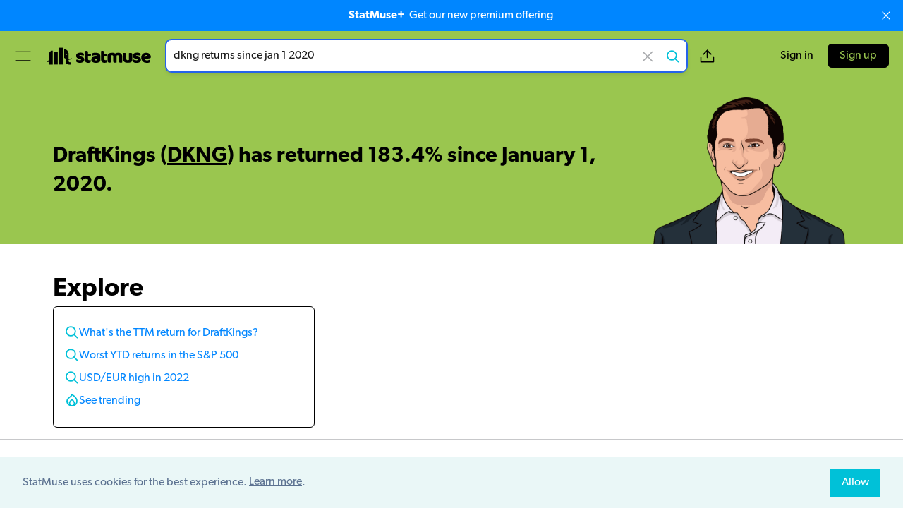

--- FILE ---
content_type: application/javascript
request_url: https://cdn.statmuse.com/app/js/5468.fb4be0.js
body_size: 230236
content:
(self.webpackChunkcosmos=self.webpackChunkcosmos||[]).push([[5468],{68886:(t,e,i)=>{var o=i(88113).match(/firefox\/(\d+)/i);t.exports=!!o&&+o[1]},30256:(t,e,i)=>{var o=i(88113);t.exports=/MSIE|Trident/.test(o)},98008:(t,e,i)=>{var o=i(88113).match(/AppleWebKit\/(\d+)\./);t.exports=!!o&&+o[1]},79587:(t,e,i)=>{var o=i(60614),r=i(70111),s=i(27674);t.exports=function(t,e,i){var n,a;return s&&o(n=e.constructor)&&n!==i&&r(a=n.prototype)&&a!==i.prototype&&s(t,a),t}},44699:(t,e,i)=>{var o=i(19781),r=i(1702),s=i(81956),n=i(45656),a=r(i(55296).f),h=r([].push),l=function(t){return function(e){for(var i,r=n(e),l=s(r),c=l.length,d=0,p=[];c>d;)i=l[d++],o&&!a(r,i)||h(p,t?[i,r[i]]:r[i]);return p}};t.exports={entries:l(!0),values:l(!1)}},38415:(t,e,i)=>{"use strict";var o=i(17854),r=i(19303),s=i(41340),n=i(84488),a=o.RangeError;t.exports=function(t){var e=s(n(this)),i="",o=r(t);if(o<0||o==1/0)throw a("Wrong number of repetitions");for(;o>0;(o>>>=1)&&(e+=e))1&o&&(i+=e);return i}},76091:(t,e,i)=>{var o=i(76530).PROPER,r=i(47293),s=i(81361);t.exports=function(t){return r((function(){return!!s[t]()||"​᠎"!=="​᠎"[t]()||o&&s[t].name!==t}))}},53111:(t,e,i)=>{var o=i(1702),r=i(84488),s=i(41340),n=i(81361),a=o("".replace),h="["+n+"]",l=RegExp("^"+h+h+"*"),c=RegExp(h+h+"*$"),d=function(t){return function(e){var i=s(r(e));return 1&t&&(i=a(i,l,"")),2&t&&(i=a(i,c,"")),i}};t.exports={start:d(1),end:d(2),trim:d(3)}},50863:(t,e,i)=>{var o=i(1702);t.exports=o(1..valueOf)},81361:t=>{t.exports="\t\n\v\f\r                　\u2028\u2029\ufeff"},34553:(t,e,i)=>{"use strict";var o=i(82109),r=i(42092).findIndex,s=i(51223),n="findIndex",a=!0;n in[]&&Array(1).findIndex((function(){a=!1})),o({target:"Array",proto:!0,forced:a},{findIndex:function(t){return r(this,t,arguments.length>1?arguments[1]:void 0)}}),s(n)},2707:(t,e,i)=>{"use strict";var o=i(82109),r=i(1702),s=i(19662),n=i(47908),a=i(26244),h=i(41340),l=i(47293),c=i(94362),d=i(9341),p=i(68886),u=i(30256),f=i(7392),g=i(98008),m=[],y=r(m.sort),v=r(m.push),x=l((function(){m.sort(void 0)})),b=l((function(){m.sort(null)})),k=d("sort"),M=!l((function(){if(f)return f<70;if(!(p&&p>3)){if(u)return!0;if(g)return g<603;var t,e,i,o,r="";for(t=65;t<76;t++){switch(e=String.fromCharCode(t),t){case 66:case 69:case 70:case 72:i=3;break;case 68:case 71:i=4;break;default:i=2}for(o=0;o<47;o++)m.push({k:e+o,v:i})}for(m.sort((function(t,e){return e.v-t.v})),o=0;o<m.length;o++)e=m[o].k.charAt(0),r.charAt(r.length-1)!==e&&(r+=e);return"DGBEFHACIJK"!==r}}));o({target:"Array",proto:!0,forced:x||!b||!k||!M},{sort:function(t){void 0!==t&&s(t);var e=n(this);if(M)return void 0===t?y(e):y(e,t);var i,o,r=[],l=a(e);for(o=0;o<l;o++)o in e&&v(r,e[o]);for(c(r,function(t){return function(e,i){return void 0===i?-1:void 0===e?1:void 0!==t?+t(e,i)||0:h(e)>h(i)?1:-1}}(t)),i=r.length,o=0;o<i;)e[o]=r[o++];for(;o<l;)delete e[o++];return e}})},40561:(t,e,i)=>{"use strict";var o=i(82109),r=i(17854),s=i(51400),n=i(19303),a=i(26244),h=i(47908),l=i(65417),c=i(86135),d=i(81194)("splice"),p=r.TypeError,u=Math.max,f=Math.min,g=9007199254740991,m="Maximum allowed length exceeded";o({target:"Array",proto:!0,forced:!d},{splice:function(t,e){var i,o,r,d,y,v,x=h(this),b=a(x),k=s(t,b),M=arguments.length;if(0===M?i=o=0:1===M?(i=0,o=b-k):(i=M-2,o=f(u(n(e),0),b-k)),b+i-o>g)throw p(m);for(r=l(x,o),d=0;d<o;d++)(y=k+d)in x&&c(r,d,x[y]);if(r.length=o,i<o){for(d=k;d<b-o;d++)v=d+i,(y=d+o)in x?x[v]=x[y]:delete x[v];for(d=b;d>b-o+i;d--)delete x[d-1]}else if(i>o)for(d=b-o;d>k;d--)v=d+i-1,(y=d+o-1)in x?x[v]=x[y]:delete x[v];for(d=0;d<i;d++)x[d+k]=arguments[d+2];return x.length=b-o+i,r}})},9653:(t,e,i)=>{"use strict";var o=i(19781),r=i(17854),s=i(1702),n=i(96114),a=i(31320),h=i(92597),l=i(79587),c=i(47976),d=i(52190),p=i(57593),u=i(47293),f=i(8006).f,g=i(31236).f,m=i(3070).f,y=i(50863),v=i(53111).trim,x="Number",b=r.Number,k=b.prototype,M=r.TypeError,C=s("".slice),S=s("".charCodeAt),w=function(t){var e=p(t,"number");return"bigint"==typeof e?e:A(e)},A=function(t){var e,i,o,r,s,n,a,h,l=p(t,"number");if(d(l))throw M("Cannot convert a Symbol value to a number");if("string"==typeof l&&l.length>2)if(l=v(l),43===(e=S(l,0))||45===e){if(88===(i=S(l,2))||120===i)return NaN}else if(48===e){switch(S(l,1)){case 66:case 98:o=2,r=49;break;case 79:case 111:o=8,r=55;break;default:return+l}for(n=(s=C(l,2)).length,a=0;a<n;a++)if((h=S(s,a))<48||h>r)return NaN;return parseInt(s,o)}return+l};if(n(x,!b(" 0o1")||!b("0b1")||b("+0x1"))){for(var T,P=function(t){var e=arguments.length<1?0:b(w(t)),i=this;return c(k,i)&&u((function(){y(i)}))?l(Object(e),i,P):e},O=o?f(b):"MAX_VALUE,MIN_VALUE,NaN,NEGATIVE_INFINITY,POSITIVE_INFINITY,EPSILON,MAX_SAFE_INTEGER,MIN_SAFE_INTEGER,isFinite,isInteger,isNaN,isSafeInteger,parseFloat,parseInt,fromString,range".split(","),L=0;O.length>L;L++)h(b,T=O[L])&&!h(P,T)&&m(P,T,g(b,T));P.prototype=k,k.constructor=P,a(r,x,P)}},69720:(t,e,i)=>{var o=i(82109),r=i(44699).entries;o({target:"Object",stat:!0},{entries:function(t){return r(t)}})},82481:(t,e,i)=>{i(82109)({target:"String",proto:!0},{repeat:i(38415)})},73210:(t,e,i)=>{"use strict";var o=i(82109),r=i(53111).trim;o({target:"String",proto:!0,forced:i(76091)("trim")},{trim:function(){return r(this)}})},27484:function(t){t.exports=function(){"use strict";var t="millisecond",e="second",i="minute",o="hour",r="day",s="week",n="month",a="quarter",h="year",l="date",c=/^(\d{4})[-/]?(\d{1,2})?[-/]?(\d{0,2})[^0-9]*(\d{1,2})?:?(\d{1,2})?:?(\d{1,2})?[.:]?(\d+)?$/,d=/\[([^\]]+)]|Y{1,4}|M{1,4}|D{1,2}|d{1,4}|H{1,2}|h{1,2}|a|A|m{1,2}|s{1,2}|Z{1,2}|SSS/g,p={name:"en",weekdays:"Sunday_Monday_Tuesday_Wednesday_Thursday_Friday_Saturday".split("_"),months:"January_February_March_April_May_June_July_August_September_October_November_December".split("_")},u=function(t,e,i){var o=String(t);return!o||o.length>=e?t:""+Array(e+1-o.length).join(i)+t},f={s:u,z:function(t){var e=-t.utcOffset(),i=Math.abs(e),o=Math.floor(i/60),r=i%60;return(e<=0?"+":"-")+u(o,2,"0")+":"+u(r,2,"0")},m:function t(e,i){if(e.date()<i.date())return-t(i,e);var o=12*(i.year()-e.year())+(i.month()-e.month()),r=e.clone().add(o,n),s=i-r<0,a=e.clone().add(o+(s?-1:1),n);return+(-(o+(i-r)/(s?r-a:a-r))||0)},a:function(t){return t<0?Math.ceil(t)||0:Math.floor(t)},p:function(c){return{M:n,y:h,w:s,d:r,D:l,h:o,m:i,s:e,ms:t,Q:a}[c]||String(c||"").toLowerCase().replace(/s$/,"")},u:function(t){return void 0===t}},g="en",m={};m[g]=p;var y=function(t){return t instanceof k},v=function(t,e,i){var o;if(!t)return g;if("string"==typeof t)m[t]&&(o=t),e&&(m[t]=e,o=t);else{var r=t.name;m[r]=t,o=r}return!i&&o&&(g=o),o||!i&&g},x=function(t,e){if(y(t))return t.clone();var i="object"==typeof e?e:{};return i.date=t,i.args=arguments,new k(i)},b=f;b.l=v,b.i=y,b.w=function(t,e){return x(t,{locale:e.$L,utc:e.$u,x:e.$x,$offset:e.$offset})};var k=function(){function p(t){this.$L=v(t.locale,null,!0),this.parse(t)}var u=p.prototype;return u.parse=function(t){this.$d=function(t){var e=t.date,i=t.utc;if(null===e)return new Date(NaN);if(b.u(e))return new Date;if(e instanceof Date)return new Date(e);if("string"==typeof e&&!/Z$/i.test(e)){var o=e.match(c);if(o){var r=o[2]-1||0,s=(o[7]||"0").substring(0,3);return i?new Date(Date.UTC(o[1],r,o[3]||1,o[4]||0,o[5]||0,o[6]||0,s)):new Date(o[1],r,o[3]||1,o[4]||0,o[5]||0,o[6]||0,s)}}return new Date(e)}(t),this.$x=t.x||{},this.init()},u.init=function(){var t=this.$d;this.$y=t.getFullYear(),this.$M=t.getMonth(),this.$D=t.getDate(),this.$W=t.getDay(),this.$H=t.getHours(),this.$m=t.getMinutes(),this.$s=t.getSeconds(),this.$ms=t.getMilliseconds()},u.$utils=function(){return b},u.isValid=function(){return!("Invalid Date"===this.$d.toString())},u.isSame=function(t,e){var i=x(t);return this.startOf(e)<=i&&i<=this.endOf(e)},u.isAfter=function(t,e){return x(t)<this.startOf(e)},u.isBefore=function(t,e){return this.endOf(e)<x(t)},u.$g=function(t,e,i){return b.u(t)?this[e]:this.set(i,t)},u.unix=function(){return Math.floor(this.valueOf()/1e3)},u.valueOf=function(){return this.$d.getTime()},u.startOf=function(t,a){var c=this,d=!!b.u(a)||a,p=b.p(t),u=function(t,e){var i=b.w(c.$u?Date.UTC(c.$y,e,t):new Date(c.$y,e,t),c);return d?i:i.endOf(r)},f=function(t,e){return b.w(c.toDate()[t].apply(c.toDate("s"),(d?[0,0,0,0]:[23,59,59,999]).slice(e)),c)},g=this.$W,m=this.$M,y=this.$D,v="set"+(this.$u?"UTC":"");switch(p){case h:return d?u(1,0):u(31,11);case n:return d?u(1,m):u(0,m+1);case s:var x=this.$locale().weekStart||0,k=(g<x?g+7:g)-x;return u(d?y-k:y+(6-k),m);case r:case l:return f(v+"Hours",0);case o:return f(v+"Minutes",1);case i:return f(v+"Seconds",2);case e:return f(v+"Milliseconds",3);default:return this.clone()}},u.endOf=function(t){return this.startOf(t,!1)},u.$set=function(s,a){var c,d=b.p(s),p="set"+(this.$u?"UTC":""),u=(c={},c[r]=p+"Date",c[l]=p+"Date",c[n]=p+"Month",c[h]=p+"FullYear",c[o]=p+"Hours",c[i]=p+"Minutes",c[e]=p+"Seconds",c[t]=p+"Milliseconds",c)[d],f=d===r?this.$D+(a-this.$W):a;if(d===n||d===h){var g=this.clone().set(l,1);g.$d[u](f),g.init(),this.$d=g.set(l,Math.min(this.$D,g.daysInMonth())).$d}else u&&this.$d[u](f);return this.init(),this},u.set=function(t,e){return this.clone().$set(t,e)},u.get=function(t){return this[b.p(t)]()},u.add=function(t,a){var l,c=this;t=Number(t);var d=b.p(a),p=function(e){var i=x(c);return b.w(i.date(i.date()+Math.round(e*t)),c)};if(d===n)return this.set(n,this.$M+t);if(d===h)return this.set(h,this.$y+t);if(d===r)return p(1);if(d===s)return p(7);var u=(l={},l[i]=6e4,l[o]=36e5,l[e]=1e3,l)[d]||1,f=this.$d.getTime()+t*u;return b.w(f,this)},u.subtract=function(t,e){return this.add(-1*t,e)},u.format=function(t){var e=this;if(!this.isValid())return"Invalid Date";var i=t||"YYYY-MM-DDTHH:mm:ssZ",o=b.z(this),r=this.$locale(),s=this.$H,n=this.$m,a=this.$M,h=r.weekdays,l=r.months,c=function(t,o,r,s){return t&&(t[o]||t(e,i))||r[o].substr(0,s)},p=function(t){return b.s(s%12||12,t,"0")},u=r.meridiem||function(t,e,i){var o=t<12?"AM":"PM";return i?o.toLowerCase():o},f={YY:String(this.$y).slice(-2),YYYY:this.$y,M:a+1,MM:b.s(a+1,2,"0"),MMM:c(r.monthsShort,a,l,3),MMMM:c(l,a),D:this.$D,DD:b.s(this.$D,2,"0"),d:String(this.$W),dd:c(r.weekdaysMin,this.$W,h,2),ddd:c(r.weekdaysShort,this.$W,h,3),dddd:h[this.$W],H:String(s),HH:b.s(s,2,"0"),h:p(1),hh:p(2),a:u(s,n,!0),A:u(s,n,!1),m:String(n),mm:b.s(n,2,"0"),s:String(this.$s),ss:b.s(this.$s,2,"0"),SSS:b.s(this.$ms,3,"0"),Z:o};return i.replace(d,(function(t,e){return e||f[t]||o.replace(":","")}))},u.utcOffset=function(){return 15*-Math.round(this.$d.getTimezoneOffset()/15)},u.diff=function(t,l,c){var d,p=b.p(l),u=x(t),f=6e4*(u.utcOffset()-this.utcOffset()),g=this-u,m=b.m(this,u);return m=(d={},d[h]=m/12,d[n]=m,d[a]=m/3,d[s]=(g-f)/6048e5,d[r]=(g-f)/864e5,d[o]=g/36e5,d[i]=g/6e4,d[e]=g/1e3,d)[p]||g,c?m:b.a(m)},u.daysInMonth=function(){return this.endOf(n).$D},u.$locale=function(){return m[this.$L]},u.locale=function(t,e){if(!t)return this.$L;var i=this.clone(),o=v(t,e,!0);return o&&(i.$L=o),i},u.clone=function(){return b.w(this.$d,this)},u.toDate=function(){return new Date(this.valueOf())},u.toJSON=function(){return this.isValid()?this.toISOString():null},u.toISOString=function(){return this.$d.toISOString()},u.toString=function(){return this.$d.toUTCString()},p}(),M=k.prototype;return x.prototype=M,[["$ms",t],["$s",e],["$m",i],["$H",o],["$W",r],["$M",n],["$y",h],["$D",l]].forEach((function(t){M[t[1]]=function(e){return this.$g(e,t[0],t[1])}})),x.extend=function(t,e){return t.$i||(t(e,k,x),t.$i=!0),x},x.locale=v,x.isDayjs=y,x.unix=function(t){return x(1e3*t)},x.en=m[g],x.Ls=m,x.p={},x}()},59542:function(t){t.exports=function(){"use strict";var t="day";return function(e,i,o){var r=function(e){return e.add(4-e.isoWeekday(),t)},s=i.prototype;s.isoWeekYear=function(){return r(this).year()},s.isoWeek=function(e){if(!this.$utils().u(e))return this.add(7*(e-this.isoWeek()),t);var i,s,n,a=r(this),h=(i=this.isoWeekYear(),n=4-(s=(this.$u?o.utc:o)().year(i).startOf("year")).isoWeekday(),s.isoWeekday()>4&&(n+=7),s.add(n,t));return a.diff(h,"week")+1},s.isoWeekday=function(t){return this.$utils().u(t)?this.day()||7:this.day(this.day()%7?t:t-7)};var n=s.startOf;s.startOf=function(t,e){var i=this.$utils(),o=!!i.u(e)||e;return"isoweek"===i.p(t)?o?this.date(this.date()-(this.isoWeekday()-1)).startOf("day"):this.date(this.date()-1-(this.isoWeekday()-1)+7).endOf("day"):n.bind(this)(t,e)}}}()},75708:function(t,e,i){var o,r;"undefined"!=typeof self&&self,t.exports=(o=i(67294),r=i(78840),function(t){function e(o){if(i[o])return i[o].exports;var r=i[o]={i:o,l:!1,exports:{}};return t[o].call(r.exports,r,r.exports,e),r.l=!0,r.exports}var i={};return e.m=t,e.c=i,e.d=function(t,i,o){e.o(t,i)||Object.defineProperty(t,i,{configurable:!1,enumerable:!0,get:o})},e.n=function(t){var i=t&&t.__esModule?function(){return t.default}:function(){return t};return e.d(i,"a",i),i},e.o=function(t,e){return Object.prototype.hasOwnProperty.call(t,e)},e.p="",e(e.s=0)}([function(t,e,i){"use strict";function o(){return o=Object.assign||function(t){for(var e=1;e<arguments.length;e++){var i=arguments[e];for(var o in i)Object.prototype.hasOwnProperty.call(i,o)&&(t[o]=i[o])}return t},o.apply(this,arguments)}function r(t){return function(t){if(Array.isArray(t)){for(var e=0,i=new Array(t.length);e<t.length;e++)i[e]=t[e];return i}}(t)||function(t){if(Symbol.iterator in Object(t)||"[object Arguments]"===Object.prototype.toString.call(t))return Array.from(t)}(t)||function(){throw new TypeError("Invalid attempt to spread non-iterable instance")}()}Object.defineProperty(e,"__esModule",{value:!0});var s=i(1),n=i.n(s),a=i(2),h=i.n(a),l="undefined"!=typeof window?s.useLayoutEffect:s.useEffect,c=Object(s.forwardRef)((function(t,e){var i=Object(s.useRef)(),a=Object(s.useRef)();return l((function(){function e(){var e=t.highcharts||h.a,o=t.constructorType||"chart";e?e[o]?t.options?a.current=e[o](i.current,t.options,t.callback?t.callback:void 0):console.warn('The "options" property was not passed.'):console.warn('The "constructorType" property is incorrect or some required module is not imported.'):console.warn('The "highcharts" property was not passed.')}if(a.current){if(!1!==t.allowChartUpdate)if(!t.immutable&&a.current){var o;(o=a.current).update.apply(o,[t.options].concat(r(t.updateArgs||[!0,!0])))}else e()}else e()})),l((function(){return function(){a.current&&(a.current.destroy(),a.current=null)}}),[]),Object(s.useImperativeHandle)(e,(function(){return{get chart(){return a.current},container:i}}),[]),n.a.createElement("div",o({},t.containerProps,{ref:i}))}));e.default=Object(s.memo)(c)},function(t,e){t.exports=o},function(t,e){t.exports=r}]))},78840:function(t,e,i){var o,r,s;r="undefined"!=typeof window?window:this,s=function(t){function e(t,e,i,o){t.hasOwnProperty(e)||(t[e]=o.apply(null,i))}var i={};return e(i,"Core/Globals.js",[],(function(){var e=void 0!==t?t:"undefined"!=typeof window?window:{},i=e.document,o=e.navigator&&e.navigator.userAgent||"",r=i&&i.createElementNS&&!!i.createElementNS("http://www.w3.org/2000/svg","svg").createSVGRect,s=/(edge|msie|trident)/i.test(o)&&!e.opera,n=-1!==o.indexOf("Firefox"),a=-1!==o.indexOf("Chrome"),h=n&&4>parseInt(o.split("Firefox/")[1],10),l=function(){};return{product:"Highcharts",version:"9.0.0",deg2rad:2*Math.PI/360,doc:i,hasBidiBug:h,hasTouch:!!e.TouchEvent,isMS:s,isWebKit:-1!==o.indexOf("AppleWebKit"),isFirefox:n,isChrome:a,isSafari:!a&&-1!==o.indexOf("Safari"),isTouchDevice:/(Mobile|Android|Windows Phone)/.test(o),SVG_NS:"http://www.w3.org/2000/svg",chartCount:0,seriesTypes:{},supportsPassiveEvents:function(){var t=!1;if(!s){var i=Object.defineProperty({},"passive",{get:function(){t=!0}});e.addEventListener&&e.removeEventListener&&(e.addEventListener("testPassive",l,i),e.removeEventListener("testPassive",l,i))}return t}(),symbolSizes:{},svg:r,win:e,marginNames:["plotTop","marginRight","marginBottom","plotLeft"],noop:l,charts:[],dateFormats:{}}})),e(i,"Core/Utilities.js",[i["Core/Globals.js"]],(function(t){function e(t,i,o,r){var s=i?"Highcharts error":"Highcharts warning";32===t&&(t=s+": Deprecated member");var n=l(t),a=n?s+" #"+t+": www.highcharts.com/errors/"+t+"/":t.toString();if(s=function(){if(i)throw Error(a);w.console&&-1===e.messages.indexOf(a)&&console.warn(a)},void 0!==r){var h="";n&&(a+="?"),x(r,(function(t,e){h+="\n - "+e+": "+t,n&&(a+=encodeURI(e)+"="+encodeURI(t))})),a+=h}o?k(o,"displayError",{code:t,message:a,params:r},s):s(),e.messages.push(a)}function i(){var t,e=arguments,i={},o=function(t,e){return"object"!=typeof t&&(t={}),x(e,(function(i,r){"__proto__"!==r&&"constructor"!==r&&(!n(i,!0)||h(i)||a(i)?t[r]=e[r]:t[r]=o(t[r]||{},i))})),t};!0===e[0]&&(i=e[1],e=Array.prototype.slice.call(e,2));var r=e.length;for(t=0;t<r;t++)i=o(i,e[t]);return i}function o(t,e){return parseInt(t,e||10)}function r(t){return"string"==typeof t}function s(t){return"[object Array]"===(t=Object.prototype.toString.call(t))||"[object Array Iterator]"===t}function n(t,e){return!(!t||"object"!=typeof t||e&&s(t))}function a(t){return n(t)&&"number"==typeof t.nodeType}function h(t){var e=t&&t.constructor;return!(!n(t,!0)||a(t)||!e||!e.name||"Object"===e.name)}function l(t){return"number"==typeof t&&!isNaN(t)&&1/0>t&&-1/0<t}function c(t){return null!=t}function d(t,e,i){var o;return r(e)?c(i)?t.setAttribute(e,i):t&&t.getAttribute&&((o=t.getAttribute(e))||"class"!==e||(o=t.getAttribute(e+"Name"))):x(e,(function(e,i){t.setAttribute(i,e)})),o}function p(t,e){var i;for(i in t||(t={}),e)t[i]=e[i];return t}function u(){for(var t=arguments,e=t.length,i=0;i<e;i++){var o=t[i];if(null!=o)return o}}function f(e,i){t.isMS&&!t.svg&&i&&void 0!==i.opacity&&(i.filter="alpha(opacity="+100*i.opacity+")"),p(e.style,i)}function g(t,e,i,o,r){return t=S.createElement(t),e&&p(t,e),r&&f(t,{padding:"0",border:"none",margin:"0"}),i&&f(t,i),o&&o.appendChild(t),t}function m(t,e){return parseFloat(t.toPrecision(e||14))}function y(e,i,r,s){e=+e||0,i=+i;var n=t.defaultOptions.lang,a=(e.toString().split(".")[1]||"").split("e")[0].length,h=e.toString().split("e"),c=i;if(-1===i)i=Math.min(a,20);else if(l(i)){if(i&&h[1]&&0>h[1]){var d=i+ +h[1];0<=d?(h[0]=(+h[0]).toExponential(d).split("e")[0],i=d):(h[0]=h[0].split(".")[0]||0,e=20>i?(h[0]*Math.pow(10,h[1])).toFixed(i):0,h[1]=0)}}else i=2;var p=(Math.abs(h[1]?h[0]:e)+Math.pow(10,-Math.max(i,a)-1)).toFixed(i);return d=3<(a=String(o(p))).length?a.length%3:0,r=u(r,n.decimalPoint),s=u(s,n.thousandsSep),e=(0>e?"-":"")+(d?a.substr(0,d)+s:""),e=0>+h[1]&&!c?"0":e+a.substr(d).replace(/(\d{3})(?=\d)/g,"$1"+s),i&&(e+=r+p.slice(-i)),h[1]&&0!=+e&&(e+="e"+h[1]),e}function v(t,e){if(!t)return e;var i=t.split(".").reverse();if(1===i.length)return e[t];for(t=i.pop();void 0!==t&&null!=e;)e=e[t],t=i.pop();return e}function x(t,e,i){for(var o in t)Object.hasOwnProperty.call(t,o)&&e.call(i||t[o],t[o],o,t)}function b(e,i,o){function r(i,o){var r=e.removeEventListener||t.removeEventListenerPolyfill;r&&r.call(e,i,o,!1)}function s(t){var o;if(e.nodeName){if(i){var s={};s[i]=!0}else s=t;x(s,(function(e,i){if(t[i])for(o=t[i].length;o--;)r(i,t[i][o].fn)}))}}var n="function"==typeof e&&e.prototype||e;if(Object.hasOwnProperty.call(n,"hcEvents")){var a=n.hcEvents;i?(n=a[i]||[],o?(a[i]=n.filter((function(t){return o!==t.fn})),r(i,o)):(s(a),a[i]=[])):(s(a),delete n.hcEvents)}}function k(t,e,i,o){if(i=i||{},S.createEvent&&(t.dispatchEvent||t.fireEvent)){var r=S.createEvent("Events");r.initEvent(e,!0,!0),p(r,i),t.dispatchEvent?t.dispatchEvent(r):t.fireEvent(e,r)}else if(t.hcEvents){i.target||p(i,{preventDefault:function(){i.defaultPrevented=!0},target:t,type:e}),r=[];for(var s=t,n=!1;s.hcEvents;)Object.hasOwnProperty.call(s,"hcEvents")&&s.hcEvents[e]&&(r.length&&(n=!0),r.unshift.apply(r,s.hcEvents[e])),s=Object.getPrototypeOf(s);n&&r.sort((function(t,e){return t.order-e.order})),r.forEach((function(e){!1===e.fn.call(t,i)&&i.preventDefault()}))}o&&!i.defaultPrevented&&o.call(t,i)}var M,C=t.charts,S=t.doc,w=t.win;(e||(e={})).messages=[],Math.easeInOutSine=function(t){return-.5*(Math.cos(Math.PI*t)-1)};var A=Array.prototype.find?function(t,e){return t.find(e)}:function(t,e){var i,o=t.length;for(i=0;i<o;i++)if(e(t[i],i))return t[i]};x({map:"map",each:"forEach",grep:"filter",reduce:"reduce",some:"some"},(function(i,o){t[o]=function(t){var r;return e(32,!1,void 0,((r={})["Highcharts."+o]="use Array."+i,r)),Array.prototype[i].apply(t,[].slice.call(arguments,1))}}));var T,P=function(){var t=Math.random().toString(36).substring(2,9)+"-",e=0;return function(){return"highcharts-"+(T?"":t)+e++}}(),O=t.getOptions=function(){return t.defaultOptions},L=t.setOptions=function(e){return t.defaultOptions=i(!0,t.defaultOptions,e),(e.time||e.global)&&t.time.update(i(t.defaultOptions.global,t.defaultOptions.time,e.global,e.time)),t.defaultOptions};return w.jQuery&&(w.jQuery.fn.highcharts=function(){var e=[].slice.call(arguments);if(this[0])return e[0]?(new(t[r(e[0])?e.shift():"Chart"])(this[0],e[0],e[1]),this):C[d(this[0],"data-highcharts-chart")]}),{addEvent:function(e,i,o,r){void 0===r&&(r={});var s="function"==typeof e&&e.prototype||e;Object.hasOwnProperty.call(s,"hcEvents")||(s.hcEvents={}),s=s.hcEvents,t.Point&&e instanceof t.Point&&e.series&&e.series.chart&&(e.series.chart.runTrackerClick=!0);var n=e.addEventListener||t.addEventListenerPolyfill;return n&&n.call(e,i,o,!!t.supportsPassiveEvents&&{passive:void 0===r.passive?-1!==i.indexOf("touch"):r.passive,capture:!1}),s[i]||(s[i]=[]),s[i].push({fn:o,order:"number"==typeof r.order?r.order:1/0}),s[i].sort((function(t,e){return t.order-e.order})),function(){b(e,i,o)}},arrayMax:function(t){for(var e=t.length,i=t[0];e--;)t[e]>i&&(i=t[e]);return i},arrayMin:function(t){for(var e=t.length,i=t[0];e--;)t[e]<i&&(i=t[e]);return i},attr:d,clamp:function(t,e,i){return t>e?t<i?t:i:e},cleanRecursively:function t(e,i){var o={};return x(e,(function(r,s){n(e[s],!0)&&!e.nodeType&&i[s]?(r=t(e[s],i[s]),Object.keys(r).length&&(o[s]=r)):(n(e[s])||e[s]!==i[s])&&(o[s]=e[s])})),o},clearTimeout:function(t){c(t)&&clearTimeout(t)},correctFloat:m,createElement:g,css:f,defined:c,destroyObjectProperties:function(t,e){x(t,(function(i,o){i&&i!==e&&i.destroy&&i.destroy(),delete t[o]}))},discardElement:function(t){M||(M=g("div")),t&&M.appendChild(t),M.innerHTML=""},erase:function(t,e){for(var i=t.length;i--;)if(t[i]===e){t.splice(i,1);break}},error:e,extend:p,extendClass:function(t,e){var i=function(){};return p(i.prototype=new t,e),i},find:A,fireEvent:k,format:function(e,i,o){var r="{",s=!1,n=[],a=/f$/,h=/\.([0-9])/,l=t.defaultOptions.lang,c=o&&o.time||t.time;for(o=o&&o.numberFormatter||y;e;){var d=e.indexOf(r);if(-1===d)break;var p=e.slice(0,d);if(s){if(r=v((p=p.split(":")).shift()||"",i),p.length&&"number"==typeof r)if(p=p.join(":"),a.test(p)){var u=parseInt((p.match(h)||["","-1"])[1],10);null!==r&&(r=o(r,u,l.decimalPoint,-1<p.indexOf(",")?l.thousandsSep:""))}else r=c.dateFormat(p,r);n.push(r)}else n.push(p);e=e.slice(d+1),r=(s=!s)?"}":"{"}return n.push(e),n.join("")},getMagnitude:function(t){return Math.pow(10,Math.floor(Math.log(t)/Math.LN10))},getNestedProperty:v,getOptions:O,getStyle:function(i,r,s){return"width"===r?(r=Math.min(i.offsetWidth,i.scrollWidth),(s=i.getBoundingClientRect&&i.getBoundingClientRect().width)<r&&s>=r-1&&(r=Math.floor(s)),Math.max(0,r-t.getStyle(i,"padding-left")-t.getStyle(i,"padding-right"))):"height"===r?Math.max(0,Math.min(i.offsetHeight,i.scrollHeight)-t.getStyle(i,"padding-top")-t.getStyle(i,"padding-bottom")):(w.getComputedStyle||e(27,!0),(i=w.getComputedStyle(i,void 0))&&(i=i.getPropertyValue(r),u(s,"opacity"!==r)&&(i=o(i))),i)},inArray:function(t,i,o){return e(32,!1,void 0,{"Highcharts.inArray":"use Array.indexOf"}),i.indexOf(t,o)},isArray:s,isClass:h,isDOMElement:a,isFunction:function(t){return"function"==typeof t},isNumber:l,isObject:n,isString:r,keys:function(t){return e(32,!1,void 0,{"Highcharts.keys":"use Object.keys"}),Object.keys(t)},merge:i,normalizeTickInterval:function(t,e,i,o,r){var s=t,n=t/(i=u(i,1));for(e||(e=r?[1,1.2,1.5,2,2.5,3,4,5,6,8,10]:[1,2,2.5,5,10],!1===o&&(1===i?e=e.filter((function(t){return 0==t%1})):.1>=i&&(e=[1/i]))),o=0;o<e.length&&(s=e[o],!(r&&s*i>=t||!r&&n<=(e[o]+(e[o+1]||e[o]))/2));o++);return m(s*i,-Math.round(Math.log(.001)/Math.LN10))},numberFormat:y,objectEach:x,offset:function(t){var e=S.documentElement;return{top:(t=t.parentElement||t.parentNode?t.getBoundingClientRect():{top:0,left:0}).top+(w.pageYOffset||e.scrollTop)-(e.clientTop||0),left:t.left+(w.pageXOffset||e.scrollLeft)-(e.clientLeft||0)}},pad:function(t,e,i){return Array((e||2)+1-String(t).replace("-","").length).join(i||"0")+t},pick:u,pInt:o,relativeLength:function(t,e,i){return/%$/.test(t)?e*parseFloat(t)/100+(i||0):parseFloat(t)},removeEvent:b,setOptions:L,splat:function(t){return s(t)?t:[t]},stableSort:function(t,e){var i,o,r=t.length;for(o=0;o<r;o++)t[o].safeI=o;for(t.sort((function(t,o){return 0===(i=e(t,o))?t.safeI-o.safeI:i})),o=0;o<r;o++)delete t[o].safeI},syncTimeout:function(t,e,i){return 0<e?setTimeout(t,e,i):(t.call(0,i),-1)},timeUnits:{millisecond:1,second:1e3,minute:6e4,hour:36e5,day:864e5,week:6048e5,month:24192e5,year:314496e5},uniqueKey:P,useSerialIds:function(t){return T=u(t,T)},wrap:function(t,e,i){var o=t[e];t[e]=function(){var t=Array.prototype.slice.call(arguments),e=arguments,r=this;return r.proceed=function(){o.apply(r,arguments.length?arguments:e)},t.unshift(o),t=i.apply(this,t),r.proceed=null,t}}}})),e(i,"Core/Color/Color.js",[i["Core/Globals.js"],i["Core/Utilities.js"]],(function(t,e){var i=e.isNumber,o=e.merge,r=e.pInt;return e=function(){function e(i){return this.parsers=[{regex:/rgba\(\s*([0-9]{1,3})\s*,\s*([0-9]{1,3})\s*,\s*([0-9]{1,3})\s*,\s*([0-9]?(?:\.[0-9]+)?)\s*\)/,parse:function(t){return[r(t[1]),r(t[2]),r(t[3]),parseFloat(t[4],10)]}},{regex:/rgb\(\s*([0-9]{1,3})\s*,\s*([0-9]{1,3})\s*,\s*([0-9]{1,3})\s*\)/,parse:function(t){return[r(t[1]),r(t[2]),r(t[3]),1]}}],this.rgba=[],t.Color!==e?new t.Color(i):this instanceof e?void this.init(i):new e(i)}return e.parse=function(t){return new e(t)},e.prototype.init=function(t){var i,o;if((this.input=t=e.names[t&&t.toLowerCase?t.toLowerCase():""]||t)&&t.stops)this.stops=t.stops.map((function(t){return new e(t[1])}));else{if(t&&t.charAt&&"#"===t.charAt()){var r=t.length;t=parseInt(t.substr(1),16),7===r?i=[(16711680&t)>>16,(65280&t)>>8,255&t,1]:4===r&&(i=[(3840&t)>>4|(3840&t)>>8,(240&t)>>4|240&t,(15&t)<<4|15&t,1])}if(!i)for(o=this.parsers.length;o--&&!i;){var s=this.parsers[o];(r=s.regex.exec(t))&&(i=s.parse(r))}}this.rgba=i||[]},e.prototype.get=function(t){var e=this.input,r=this.rgba;if(void 0!==this.stops){var s=o(e);s.stops=[].concat(s.stops),this.stops.forEach((function(e,i){s.stops[i]=[s.stops[i][0],e.get(t)]}))}else s=r&&i(r[0])?"rgb"===t||!t&&1===r[3]?"rgb("+r[0]+","+r[1]+","+r[2]+")":"a"===t?r[3]:"rgba("+r.join(",")+")":e;return s},e.prototype.brighten=function(t){var e,o=this.rgba;if(this.stops)this.stops.forEach((function(e){e.brighten(t)}));else if(i(t)&&0!==t)for(e=0;3>e;e++)o[e]+=r(255*t),0>o[e]&&(o[e]=0),255<o[e]&&(o[e]=255);return this},e.prototype.setOpacity=function(t){return this.rgba[3]=t,this},e.prototype.tweenTo=function(t,e){var i=this.rgba,o=t.rgba;return o.length&&i&&i.length?((t=1!==o[3]||1!==i[3])?"rgba(":"rgb(")+Math.round(o[0]+(i[0]-o[0])*(1-e))+","+Math.round(o[1]+(i[1]-o[1])*(1-e))+","+Math.round(o[2]+(i[2]-o[2])*(1-e))+(t?","+(o[3]+(i[3]-o[3])*(1-e)):"")+")":t.input||"none"},e.names={white:"#ffffff",black:"#000000"},e}(),t.Color=e,t.color=e.parse,e})),e(i,"Core/Color/Palette.js",[],(function(){return{colors:"#7cb5ec #434348 #90ed7d #f7a35c #8085e9 #f15c80 #e4d354 #2b908f #f45b5b #91e8e1".split(" "),backgroundColor:"#ffffff",neutralColor100:"#000000",neutralColor80:"#333333",neutralColor60:"#666666",neutralColor40:"#999999",neutralColor20:"#cccccc",neutralColor10:"#e6e6e6",neutralColor5:"#f2f2f2",neutralColor3:"#f7f7f7",highlightColor100:"#003399",highlightColor80:"#335cad",highlightColor60:"#6685c2",highlightColor20:"#ccd6eb",highlightColor10:"#e6ebf5",indicatorPositiveLine:"#06b535",indicatorNegativeLine:"#f21313"}})),e(i,"Core/Animation/Fx.js",[i["Core/Globals.js"],i["Core/Utilities.js"]],(function(t,e){var i=t.win,o=e.isNumber,r=e.objectEach;return e=function(){function e(t,e,i){this.pos=NaN,this.options=e,this.elem=t,this.prop=i}return e.prototype.dSetter=function(){var t=this.paths,e=t&&t[0];t=t&&t[1];var i=[],r=this.now||0;if(1!==r&&e&&t)if(e.length===t.length&&1>r)for(var s=0;s<t.length;s++){for(var n=e[s],a=t[s],h=[],l=0;l<a.length;l++){var c=n[l],d=a[l];o(c)&&o(d)&&("A"!==a[0]||4!==l&&5!==l)?h[l]=c+r*(d-c):h[l]=d}i.push(h)}else i=t;else i=this.toD||[];this.elem.attr("d",i,void 0,!0)},e.prototype.update=function(){var t=this.elem,e=this.prop,i=this.now,o=this.options.step;this[e+"Setter"]?this[e+"Setter"]():t.attr?t.element&&t.attr(e,i,null,!0):t.style[e]=i+this.unit,o&&o.call(t,i,this)},e.prototype.run=function(t,o,r){var s=this,n=s.options,a=function(t){return!a.stopped&&s.step(t)},h=i.requestAnimationFrame||function(t){setTimeout(t,13)},l=function(){for(var t=0;t<e.timers.length;t++)e.timers[t]()||e.timers.splice(t--,1);e.timers.length&&h(l)};t!==o||this.elem["forceAnimate:"+this.prop]?(this.startTime=+new Date,this.start=t,this.end=o,this.unit=r,this.now=this.start,this.pos=0,a.elem=this.elem,a.prop=this.prop,a()&&1===e.timers.push(a)&&h(l)):(delete n.curAnim[this.prop],n.complete&&0===Object.keys(n.curAnim).length&&n.complete.call(this.elem))},e.prototype.step=function(t){var e=+new Date,i=this.options,o=this.elem,s=i.complete,n=i.duration,a=i.curAnim;if(o.attr&&!o.element)t=!1;else if(t||e>=n+this.startTime){this.now=this.end,this.pos=1,this.update();var h=a[this.prop]=!0;r(a,(function(t){!0!==t&&(h=!1)})),h&&s&&s.call(o),t=!1}else this.pos=i.easing((e-this.startTime)/n),this.now=this.start+(this.end-this.start)*this.pos,this.update(),t=!0;return t},e.prototype.initPath=function(t,e,i){function r(t,e){for(;t.length<p;){var i=t[0],o=e[p-t.length];o&&"M"===i[0]&&(t[0]="C"===o[0]?["C",i[1],i[2],i[1],i[2],i[1],i[2]]:["L",i[1],i[2]]),t.unshift(i),h&&t.push(t[t.length-1])}}function s(t,e){for(;t.length<p;)if("C"===(e=t[t.length/l-1].slice())[0]&&(e[1]=e[5],e[2]=e[6]),h){var i=t[t.length/l].slice();t.splice(t.length/2,0,e,i)}else t.push(e)}var n=t.startX,a=t.endX;e=e&&e.slice(),i=i.slice();var h=t.isArea,l=h?2:1;if(!e)return[i,i];if(n&&a){for(t=0;t<n.length;t++){if(n[t]===a[0]){var c=t;break}if(n[0]===a[a.length-n.length+t]){c=t;var d=!0;break}if(n[n.length-1]===a[a.length-n.length+t]){c=n.length-t;break}}void 0===c&&(e=[])}if(e.length&&o(c)){var p=i.length+c*l;d?(r(e,i),s(i,e)):(r(i,e),s(e,i))}return[e,i]},e.prototype.fillSetter=function(){e.prototype.strokeSetter.apply(this,arguments)},e.prototype.strokeSetter=function(){this.elem.attr(this.prop,t.color(this.start).tweenTo(t.color(this.end),this.pos),null,!0)},e.timers=[],e}(),t.Fx=e,t.timers=e.timers,e})),e(i,"Core/Animation/AnimationUtilities.js",[i["Core/Animation/Fx.js"],i["Core/Globals.js"],i["Core/Utilities.js"]],(function(t,e,i){var o=i.defined,r=i.getStyle,s=i.isArray,n=i.isNumber,a=i.isObject,h=i.merge,l=i.objectEach,c=i.pick;i=e.setAnimation=function(t,e){e.renderer.globalAnimation=c(t,e.options.chart.animation,!0)};var d=e.animObject=function(t){return a(t)?h({duration:500,defer:0},t):{duration:t?500:0,defer:0}},p=e.getDeferredAnimation=function(t,e,i){var r=d(e),s=0,n=0;return(i?[i]:t.series).forEach((function(t){t=d(t.options.animation),s=e&&o(e.defer)?r.defer:Math.max(s,t.duration+t.defer),n=Math.min(r.duration,t.duration)})),t.renderer.forExport&&(s=0),{defer:Math.max(0,s-n),duration:Math.min(s,n)}},u=e.stop=function(e,i){for(var o=t.timers.length;o--;)t.timers[o].elem!==e||i&&i!==t.timers[o].prop||(t.timers[o].stopped=!0)};return{animate:function(e,i,o){var c,d,p,f="";if(!a(o)){var g=arguments;o={duration:g[2],easing:g[3],complete:g[4]}}n(o.duration)||(o.duration=400),o.easing="function"==typeof o.easing?o.easing:Math[o.easing]||Math.easeInOutSine,o.curAnim=h(i),l(i,(function(n,a){u(e,a),p=new t(e,o,a),d=null,"d"===a&&s(i.d)?(p.paths=p.initPath(e,e.pathArray,i.d),p.toD=i.d,c=0,d=1):e.attr?c=e.attr(a):(c=parseFloat(r(e,a))||0,"opacity"!==a&&(f="px")),d||(d=n),d&&d.match&&d.match("px")&&(d=d.replace(/px/g,"")),p.run(c,d,f)}))},animObject:d,getDeferredAnimation:p,setAnimation:i,stop:u}})),e(i,"Core/Renderer/HTML/AST.js",[i["Core/Globals.js"],i["Core/Utilities.js"]],(function(t,e){var i=e.attr,o=e.createElement,r=e.discardElement,s=e.error,n=e.objectEach,a=e.splat;return function(){function e(t){this.nodes="string"==typeof t?this.parseMarkup(t):t}return e.filterUserAttributes=function(t){return n(t,(function(i,o){var r=!0;-1===e.allowedAttributes.indexOf(o)&&(r=!1),-1!==["background","dynsrc","href","lowsrc","src"].indexOf(o)&&(r=/^(http|\/)/.test(i)),r||(s("Highcharts warning: Invalid attribute '"+o+"' in config"),delete t[o])})),t},e.setElementHTML=function(t,i){t.innerHTML="",i&&new e(i).addToDOM(t)},e.prototype.addToDOM=function(o){var r=o.namespaceURI||t.SVG_NS;return function o(h,l){var c;return a(h).forEach((function(a){var h=a.tagName,d=a.textContent?t.doc.createTextNode(a.textContent):void 0;if(h)if("#text"===h)var p=d;else if(-1!==e.allowedTags.indexOf(h)){h=t.doc.createElementNS(r,h);var u=a.attributes||{};n(a,(function(t,e){"tagName"!==e&&"attributes"!==e&&"children"!==e&&"textContent"!==e&&(u[e]=t)})),i(h,e.filterUserAttributes(u)),d&&h.appendChild(d),o(a.children||[],h),p=h}else s("Highcharts warning: Invalid tagName '"+h+"' in config");p&&l.appendChild(p),c=p})),c}(this.nodes,o)},e.prototype.parseMarkup=function(t){var e=[];if(/MSIE 9.0/.test(navigator.userAgent)||"undefined"==typeof DOMParser){var i=o("div");i.innerHTML=t,t={body:i}}else t=(new DOMParser).parseFromString(t,"text/html");var s=function(t,e){var i=t.nodeName.toLowerCase(),o={tagName:i};if("#text"===i){if(i=t.textContent||"",/^[\s]*$/.test(i))return;o.textContent=i}if(i=t.attributes){var r={};[].forEach.call(i,(function(t){r[t.name]=t.value})),o.attributes=r}if(t.childNodes.length){var n=[];[].forEach.call(t.childNodes,(function(t){s(t,n)})),n.length&&(o.children=n)}e.push(o)};return[].forEach.call(t.body.childNodes,(function(t){return s(t,e)})),i&&r(i),e},e.allowedTags="a b br button caption circle code div em feComponentTransfer feFuncA feFuncB feFuncG feFuncR feGaussianBlur feOffset feMerge feMergeNode filter h1 h2 h3 h4 h5 h6 hr i img li linearGradient marker ol p path pattern pre rect small span stop strong style sub sup table text thead tbody tspan td th tr ul #text".split(" "),e.allowedAttributes="aria-controls aria-describedby aria-expanded aria-haspopup aria-hidden aria-label aria-labelledby aria-live aria-pressed aria-readonly aria-roledescription aria-selected class color colspan cx cy d dx dy disabled fill height href id in markerHeight markerWidth offset opacity orient padding paddingLeft patternUnits r refX refY role scope slope src startOffset stdDeviation stroke stroke-linecap stroke-width style result rowspan summary tabindex text-align textAnchor textLength type valign width x x1 xy y y1 y2 zIndex".split(" "),e}()})),e(i,"Core/Renderer/SVG/SVGElement.js",[i["Core/Animation/AnimationUtilities.js"],i["Core/Renderer/HTML/AST.js"],i["Core/Color/Color.js"],i["Core/Globals.js"],i["Core/Color/Palette.js"],i["Core/Utilities.js"]],(function(t,e,i,o,r,s){var n=t.animate,a=t.animObject,h=t.stop,l=o.deg2rad,c=o.doc,d=o.hasTouch,p=o.noop,u=o.svg,f=o.SVG_NS,g=o.win,m=s.attr,y=s.createElement,v=s.css,x=s.defined,b=s.erase,k=s.extend,M=s.fireEvent,C=s.isArray,S=s.isFunction,w=s.isNumber,A=s.isString,T=s.merge,P=s.objectEach,O=s.pick,L=s.pInt,E=s.syncTimeout,D=s.uniqueKey;return t=function(){function t(){this.height=this.element=void 0,this.opacity=1,this.renderer=void 0,this.SVG_NS=f,this.symbolCustomAttribs="x y width height r start end innerR anchorX anchorY rounded".split(" "),this.width=void 0}return t.prototype._defaultGetter=function(t){return t=O(this[t+"Value"],this[t],this.element?this.element.getAttribute(t):null,0),/^[\-0-9\.]+$/.test(t)&&(t=parseFloat(t)),t},t.prototype._defaultSetter=function(t,e,i){i.setAttribute(e,t)},t.prototype.add=function(t){var e=this.renderer,i=this.element;if(t&&(this.parentGroup=t),this.parentInverted=t&&t.inverted,void 0!==this.textStr&&"text"===this.element.nodeName&&e.buildText(this),this.added=!0,!t||t.handleZ||this.zIndex)var o=this.zIndexSetter();return o||(t?t.element:e.box).appendChild(i),this.onAdd&&this.onAdd(),this},t.prototype.addClass=function(t,e){var i=e?"":this.attr("class")||"";return t=(t||"").split(/ /g).reduce((function(t,e){return-1===i.indexOf(e)&&t.push(e),t}),i?[i]:[]).join(" "),t!==i&&this.attr("class",t),this},t.prototype.afterSetters=function(){this.doTransform&&(this.updateTransform(),this.doTransform=!1)},t.prototype.align=function(t,e,i){var o,r,s,n={},a=this.renderer,h=a.alignedObjects;t?(this.alignOptions=t,this.alignByTranslate=e,(!i||A(i))&&(this.alignTo=o=i||"renderer",b(h,this),h.push(this),i=void 0)):(t=this.alignOptions,e=this.alignByTranslate,o=this.alignTo),i=O(i,a[o],a),o=t.align,a=t.verticalAlign,h=(i.x||0)+(t.x||0);var l=(i.y||0)+(t.y||0);return"right"===o?r=1:"center"===o&&(r=2),r&&(h+=(i.width-(t.width||0))/r),n[e?"translateX":"x"]=Math.round(h),"bottom"===a?s=1:"middle"===a&&(s=2),s&&(l+=(i.height-(t.height||0))/s),n[e?"translateY":"y"]=Math.round(l),this[this.placed?"animate":"attr"](n),this.placed=!0,this.alignAttr=n,this},t.prototype.alignSetter=function(t){var e={left:"start",center:"middle",right:"end"};e[t]&&(this.alignValue=t,this.element.setAttribute("text-anchor",e[t]))},t.prototype.animate=function(t,e,i){var o=this,r=a(O(e,this.renderer.globalAnimation,!0));return e=r.defer,O(c.hidden,c.msHidden,c.webkitHidden,!1)&&(r.duration=0),0!==r.duration?(i&&(r.complete=i),E((function(){o.element&&n(o,t,r)}),e)):(this.attr(t,void 0,i),P(t,(function(t,e){r.step&&r.step.call(this,t,{prop:e,pos:1,elem:this})}),this)),this},t.prototype.applyTextOutline=function(t){var e=this.element;-1!==t.indexOf("contrast")&&(t=t.replace(/contrast/g,this.renderer.getContrast(e.style.fill)));var i=t.split(" ");if(t=i[i.length-1],(i=i[0])&&"none"!==i&&o.svg){this.fakeTS=!0,this.ySetter=this.xSetter,i=i.replace(/(^[\d\.]+)(.*?)$/g,(function(t,e,i){return 2*Number(e)+i})),this.removeTextOutline();var r=c.createElementNS(f,"tspan");m(r,{class:"highcharts-text-outline",fill:t,stroke:t,"stroke-width":i,"stroke-linejoin":"round"}),[].forEach.call(e.childNodes,(function(t){var e=t.cloneNode(!0);e.removeAttribute&&["fill","stroke","stroke-width","stroke"].forEach((function(t){return e.removeAttribute(t)})),r.appendChild(e)})),(t=c.createElementNS(f,"tspan")).textContent="​",m(t,{x:e.getAttribute("x"),y:e.getAttribute("y")}),r.appendChild(t),e.insertBefore(r,e.firstChild)}},t.prototype.attr=function(t,e,i,o){var r,s,n,a=this.element,l=this,c=this.symbolCustomAttribs;if("string"==typeof t&&void 0!==e){var d=t;(t={})[d]=e}return"string"==typeof t?l=(this[t+"Getter"]||this._defaultGetter).call(this,t,a):(P(t,(function(e,i){s=!1,o||h(this,i),this.symbolName&&-1!==c.indexOf(i)&&(r||(this.symbolAttr(t),r=!0),s=!0),!this.rotation||"x"!==i&&"y"!==i||(this.doTransform=!0),s||((n=this[i+"Setter"]||this._defaultSetter).call(this,e,i,a),!this.styledMode&&this.shadows&&/^(width|height|visibility|x|y|d|transform|cx|cy|r)$/.test(i)&&this.updateShadows(i,e,n))}),this),this.afterSetters()),i&&i.call(this),l},t.prototype.clip=function(t){return this.attr("clip-path",t?"url("+this.renderer.url+"#"+t.id+")":"none")},t.prototype.crisp=function(t,e){e=e||t.strokeWidth||0;var i=Math.round(e)%2/2;return t.x=Math.floor(t.x||this.x||0)+i,t.y=Math.floor(t.y||this.y||0)+i,t.width=Math.floor((t.width||this.width||0)-2*i),t.height=Math.floor((t.height||this.height||0)-2*i),x(t.strokeWidth)&&(t.strokeWidth=e),t},t.prototype.complexColor=function(t,e,o){var r,s,n,a,h,l,c,d,p,u,f,g=this.renderer,m=[];M(this.renderer,"complexColor",{args:arguments},(function(){if(t.radialGradient?s="radialGradient":t.linearGradient&&(s="linearGradient"),s){if(n=t[s],h=g.gradients,l=t.stops,p=o.radialReference,C(n)&&(t[s]=n={x1:n[0],y1:n[1],x2:n[2],y2:n[3],gradientUnits:"userSpaceOnUse"}),"radialGradient"===s&&p&&!x(n.gradientUnits)&&(a=n,n=T(n,g.getRadialAttr(p,a),{gradientUnits:"userSpaceOnUse"})),P(n,(function(t,e){"id"!==e&&m.push(e,t)})),P(l,(function(t){m.push(t)})),m=m.join(","),h[m])u=h[m].attr("id");else{n.id=u=D();var y=h[m]=g.createElement(s).attr(n).add(g.defs);y.radAttr=a,y.stops=[],l.forEach((function(t){0===t[1].indexOf("rgba")?(r=i.parse(t[1]),c=r.get("rgb"),d=r.get("a")):(c=t[1],d=1),t=g.createElement("stop").attr({offset:t[0],"stop-color":c,"stop-opacity":d}).add(y),y.stops.push(t)}))}f="url("+g.url+"#"+u+")",o.setAttribute(e,f),o.gradient=m,t.toString=function(){return f}}}))},t.prototype.css=function(t){var e=this.styles,i={},o=this.element,r="",s=!e,n=["textOutline","textOverflow","width"];if(t&&t.color&&(t.fill=t.color),e&&P(t,(function(t,o){e&&e[o]!==t&&(i[o]=t,s=!0)})),s){if(e&&(t=k(e,i)),t)if(null===t.width||"auto"===t.width)delete this.textWidth;else if("text"===o.nodeName.toLowerCase()&&t.width)var a=this.textWidth=L(t.width);if(this.styles=t,a&&!u&&this.renderer.forExport&&delete t.width,o.namespaceURI===this.SVG_NS){var h=function(t,e){return"-"+e.toLowerCase()};P(t,(function(t,e){-1===n.indexOf(e)&&(r+=e.replace(/([A-Z])/g,h)+":"+t+";")})),r&&m(o,"style",r)}else v(o,t);this.added&&("text"===this.element.nodeName&&this.renderer.buildText(this),t&&t.textOutline&&this.applyTextOutline(t.textOutline))}return this},t.prototype.dashstyleSetter=function(t){var e=this["stroke-width"];if("inherit"===e&&(e=1),t=t&&t.toLowerCase()){var i=t.replace("shortdashdotdot","3,1,1,1,1,1,").replace("shortdashdot","3,1,1,1").replace("shortdot","1,1,").replace("shortdash","3,1,").replace("longdash","8,3,").replace(/dot/g,"1,3,").replace("dash","4,3,").replace(/,$/,"").split(",");for(t=i.length;t--;)i[t]=""+L(i[t])*O(e,NaN);t=i.join(",").replace(/NaN/g,"none"),this.element.setAttribute("stroke-dasharray",t)}},t.prototype.destroy=function(){var t=this,e=t.element||{},i=t.renderer,o=i.isSVG&&"SPAN"===e.nodeName&&t.parentGroup||void 0,r=e.ownerSVGElement;if(e.onclick=e.onmouseout=e.onmouseover=e.onmousemove=e.point=null,h(t),t.clipPath&&r){var s=t.clipPath;[].forEach.call(r.querySelectorAll("[clip-path],[CLIP-PATH]"),(function(t){-1<t.getAttribute("clip-path").indexOf(s.element.id)&&t.removeAttribute("clip-path")})),t.clipPath=s.destroy()}if(t.stops){for(r=0;r<t.stops.length;r++)t.stops[r].destroy();t.stops.length=0,t.stops=void 0}for(t.safeRemoveChild(e),i.styledMode||t.destroyShadows();o&&o.div&&0===o.div.childNodes.length;)e=o.parentGroup,t.safeRemoveChild(o.div),delete o.div,o=e;t.alignTo&&b(i.alignedObjects,t),P(t,(function(e,i){t[i]&&t[i].parentGroup===t&&t[i].destroy&&t[i].destroy(),delete t[i]}))},t.prototype.destroyShadows=function(){(this.shadows||[]).forEach((function(t){this.safeRemoveChild(t)}),this),this.shadows=void 0},t.prototype.destroyTextPath=function(t,e){var i=t.getElementsByTagName("text")[0];if(i){if(i.removeAttribute("dx"),i.removeAttribute("dy"),e.element.setAttribute("id",""),this.textPathWrapper&&i.getElementsByTagName("textPath").length){for(t=this.textPathWrapper.element.childNodes;t.length;)i.appendChild(t[0]);i.removeChild(this.textPathWrapper.element)}}else(t.getAttribute("dx")||t.getAttribute("dy"))&&(t.removeAttribute("dx"),t.removeAttribute("dy"));this.textPathWrapper&&(this.textPathWrapper=this.textPathWrapper.destroy())},t.prototype.dSetter=function(t,e,i){C(t)&&("string"==typeof t[0]&&(t=this.renderer.pathToSegments(t)),this.pathArray=t,t=t.reduce((function(t,e,i){return e&&e.join?(i?t+" ":"")+e.join(" "):(e||"").toString()}),"")),/(NaN| {2}|^$)/.test(t)&&(t="M 0 0"),this[e]!==t&&(i.setAttribute(e,t),this[e]=t)},t.prototype.fadeOut=function(t){var e=this;e.animate({opacity:0},{duration:O(t,150),complete:function(){e.attr({y:-9999}).hide()}})},t.prototype.fillSetter=function(t,e,i){"string"==typeof t?i.setAttribute(e,t):t&&this.complexColor(t,e,i)},t.prototype.getBBox=function(e,i){var o,r=this.renderer,s=this.element,n=this.styles,a=this.textStr,h=r.cache,c=r.cacheKeys,d=s.namespaceURI===this.SVG_NS;i=O(i,this.rotation,0);var p=r.styledMode?s&&t.prototype.getStyle.call(s,"font-size"):n&&n.fontSize;if(x(a)){var u=a.toString();-1===u.indexOf("<")&&(u=u.replace(/[0-9]/g,"0")),u+=["",i,p,this.textWidth,n&&n.textOverflow,n&&n.fontWeight].join()}if(u&&!e&&(o=h[u]),!o){if(d||r.forExport){try{var f=this.fakeTS&&function(t){var e=s.querySelector(".highcharts-text-outline");e&&v(e,{display:t})};S(f)&&f("none"),o=s.getBBox?k({},s.getBBox()):{width:s.offsetWidth,height:s.offsetHeight},S(f)&&f("")}catch(t){}(!o||0>o.width)&&(o={width:0,height:0})}else o=this.htmlGetBBox();if(r.isSVG&&(e=o.width,r=o.height,d&&(o.height=r={"11px,17":14,"13px,20":16}[n&&n.fontSize+","+Math.round(r)]||r),i&&(n=i*l,o.width=Math.abs(r*Math.sin(n))+Math.abs(e*Math.cos(n)),o.height=Math.abs(r*Math.cos(n))+Math.abs(e*Math.sin(n)))),u&&0<o.height){for(;250<c.length;)delete h[c.shift()];h[u]||c.push(u),h[u]=o}}return o},t.prototype.getStyle=function(t){return g.getComputedStyle(this.element||this,"").getPropertyValue(t)},t.prototype.hasClass=function(t){return-1!==(""+this.attr("class")).split(" ").indexOf(t)},t.prototype.hide=function(t){return t?this.attr({y:-9999}):this.attr({visibility:"hidden"}),this},t.prototype.htmlGetBBox=function(){return{height:0,width:0,x:0,y:0}},t.prototype.init=function(t,e){this.element="span"===e?y(e):c.createElementNS(this.SVG_NS,e),this.renderer=t,M(this,"afterInit")},t.prototype.invert=function(t){return this.inverted=t,this.updateTransform(),this},t.prototype.on=function(t,e){var i,o,r,s=this.element;return d&&"click"===t?(s.ontouchstart=function(t){i=t.touches[0].clientX,o=t.touches[0].clientY},s.ontouchend=function(t){i&&4<=Math.sqrt(Math.pow(i-t.changedTouches[0].clientX,2)+Math.pow(o-t.changedTouches[0].clientY,2))||e.call(s,t),r=!0,!1!==t.cancelable&&t.preventDefault()},s.onclick=function(t){r||e.call(s,t)}):s["on"+t]=e,this},t.prototype.opacitySetter=function(t,e,i){this.opacity=t=Number(Number(t).toFixed(3)),i.setAttribute(e,t)},t.prototype.removeClass=function(t){return this.attr("class",(""+this.attr("class")).replace(A(t)?new RegExp("(^| )"+t+"( |$)"):t," ").replace(/ +/g," ").trim())},t.prototype.removeTextOutline=function(){var t=this.element.querySelector("tspan.highcharts-text-outline");t&&this.safeRemoveChild(t)},t.prototype.safeRemoveChild=function(t){var e=t.parentNode;e&&e.removeChild(t)},t.prototype.setRadialReference=function(t){var e=this.element.gradient&&this.renderer.gradients[this.element.gradient];return this.element.radialReference=t,e&&e.radAttr&&e.animate(this.renderer.getRadialAttr(t,e.radAttr)),this},t.prototype.setTextPath=function(t,i){var o=this.element,r=this.text?this.text.element:o,s={textAnchor:"text-anchor"},n=!1,a=this.textPathWrapper,h=!a;i=T(!0,{enabled:!0,attributes:{dy:-5,startOffset:"50%",textAnchor:"middle"}},i);var l=e.filterUserAttributes(i.attributes);if(t&&i&&i.enabled){a&&null===a.element.parentNode?(h=!0,a=a.destroy()):a&&this.removeTextOutline.call(a.parentGroup),this.options&&this.options.padding&&(l.dx=-this.options.padding),a||(this.textPathWrapper=a=this.renderer.createElement("textPath"),n=!0);var c=a.element;if((i=t.element.getAttribute("id"))||t.element.setAttribute("id",i=D()),h)for(r.setAttribute("y",0),w(l.dx)&&r.setAttribute("x",-l.dx),t=[].slice.call(r.childNodes),h=0;h<t.length;h++){var d=t[h];d.nodeType!==Node.TEXT_NODE&&"tspan"!==d.nodeName||c.appendChild(d)}n&&a&&a.add({element:r}),c.setAttributeNS("http://www.w3.org/1999/xlink","href",this.renderer.url+"#"+i),x(l.dy)&&(c.parentNode.setAttribute("dy",l.dy),delete l.dy),x(l.dx)&&(c.parentNode.setAttribute("dx",l.dx),delete l.dx),P(l,(function(t,e){c.setAttribute(s[e]||e,t)})),o.removeAttribute("transform"),this.removeTextOutline.call(a),this.text&&!this.renderer.styledMode&&this.attr({fill:"none","stroke-width":0}),this.applyTextOutline=this.updateTransform=p}else a&&(delete this.updateTransform,delete this.applyTextOutline,this.destroyTextPath(o,t),this.updateTransform(),this.options&&this.options.rotation&&this.applyTextOutline(this.options.style.textOutline));return this},t.prototype.shadow=function(t,e,i){var o,s=[],n=this.element,a=!1,h=this.oldShadowOptions,l={color:r.neutralColor100,offsetX:1,offsetY:1,opacity:.15,width:3};if(!0===t?o=l:"object"==typeof t&&(o=k(l,t)),o&&(o&&h&&P(o,(function(t,e){t!==h[e]&&(a=!0)})),a&&this.destroyShadows(),this.oldShadowOptions=o),o){if(!this.shadows){var c=o.opacity/o.width,d=this.parentInverted?"translate(-1,-1)":"translate("+o.offsetX+", "+o.offsetY+")";for(l=1;l<=o.width;l++){var p=n.cloneNode(!1),u=2*o.width+1-2*l;m(p,{stroke:t.color||r.neutralColor100,"stroke-opacity":c*l,"stroke-width":u,transform:d,fill:"none"}),p.setAttribute("class",(p.getAttribute("class")||"")+" highcharts-shadow"),i&&(m(p,"height",Math.max(m(p,"height")-u,0)),p.cutHeight=u),e?e.element.appendChild(p):n.parentNode&&n.parentNode.insertBefore(p,n),s.push(p)}this.shadows=s}}else this.destroyShadows();return this},t.prototype.show=function(t){return this.attr({visibility:t?"inherit":"visible"})},t.prototype.strokeSetter=function(e,i,o){this[i]=e,this.stroke&&this["stroke-width"]?(t.prototype.fillSetter.call(this,this.stroke,"stroke",o),o.setAttribute("stroke-width",this["stroke-width"]),this.hasStroke=!0):"stroke-width"===i&&0===e&&this.hasStroke?(o.removeAttribute("stroke"),this.hasStroke=!1):this.renderer.styledMode&&this["stroke-width"]&&(o.setAttribute("stroke-width",this["stroke-width"]),this.hasStroke=!0)},t.prototype.strokeWidth=function(){if(!this.renderer.styledMode)return this["stroke-width"]||0;var t=this.getStyle("stroke-width"),e=0;if(t.indexOf("px")===t.length-2)e=L(t);else if(""!==t){var i=c.createElementNS(f,"rect");m(i,{width:t,"stroke-width":0}),this.element.parentNode.appendChild(i),e=i.getBBox().width,i.parentNode.removeChild(i)}return e},t.prototype.symbolAttr=function(t){var e=this;"x y r start end width height innerR anchorX anchorY clockwise".split(" ").forEach((function(i){e[i]=O(t[i],e[i])})),e.attr({d:e.renderer.symbols[e.symbolName](e.x,e.y,e.width,e.height,e)})},t.prototype.textSetter=function(t){t!==this.textStr&&(delete this.textPxLength,this.textStr=t,this.added&&this.renderer.buildText(this))},t.prototype.titleSetter=function(t){var e=this.element,i=e.getElementsByTagName("title")[0]||c.createElementNS(this.SVG_NS,"title");e.insertBefore?e.insertBefore(i,e.firstChild):e.appendChild(i),i.textContent=String(O(t,"")).replace(/<[^>]*>/g,"").replace(/&lt;/g,"<").replace(/&gt;/g,">")},t.prototype.toFront=function(){var t=this.element;return t.parentNode.appendChild(t),this},t.prototype.translate=function(t,e){return this.attr({translateX:t,translateY:e})},t.prototype.updateShadows=function(t,e,i){var o=this.shadows;if(o)for(var r=o.length;r--;)i.call(o[r],"height"===t?Math.max(e-(o[r].cutHeight||0),0):"d"===t?this.d:e,t,o[r])},t.prototype.updateTransform=function(){var t=this.translateX||0,e=this.translateY||0,i=this.scaleX,o=this.scaleY,r=this.inverted,s=this.rotation,n=this.matrix,a=this.element;r&&(t+=this.width,e+=this.height),t=["translate("+t+","+e+")"],x(n)&&t.push("matrix("+n.join(",")+")"),r?t.push("rotate(90) scale(-1,1)"):s&&t.push("rotate("+s+" "+O(this.rotationOriginX,a.getAttribute("x"),0)+" "+O(this.rotationOriginY,a.getAttribute("y")||0)+")"),(x(i)||x(o))&&t.push("scale("+O(i,1)+" "+O(o,1)+")"),t.length&&a.setAttribute("transform",t.join(" "))},t.prototype.visibilitySetter=function(t,e,i){"inherit"===t?i.removeAttribute(e):this[e]!==t&&i.setAttribute(e,t),this[e]=t},t.prototype.xGetter=function(t){return"circle"===this.element.nodeName&&("x"===t?t="cx":"y"===t&&(t="cy")),this._defaultGetter(t)},t.prototype.zIndexSetter=function(t,e){var i=this.renderer,o=this.parentGroup,r=(o||i).element||i.box,s=this.element,n=!1;i=r===i.box;var a,h=this.added;if(x(t)?(s.setAttribute("data-z-index",t),t=+t,this[e]===t&&(h=!1)):x(this[e])&&s.removeAttribute("data-z-index"),this[e]=t,h){for((t=this.zIndex)&&o&&(o.handleZ=!0),a=(e=r.childNodes).length-1;0<=a&&!n;a--){h=(o=e[a]).getAttribute("data-z-index");var l=!x(h);o!==s&&(0>t&&l&&!i&&!a?(r.insertBefore(s,e[a]),n=!0):(L(h)<=t||l&&(!x(t)||0<=t))&&(r.insertBefore(s,e[a+1]||null),n=!0))}n||(r.insertBefore(s,e[i?3:0]||null),n=!0)}return n},t}(),t.prototype["stroke-widthSetter"]=t.prototype.strokeSetter,t.prototype.yGetter=t.prototype.xGetter,t.prototype.matrixSetter=t.prototype.rotationOriginXSetter=t.prototype.rotationOriginYSetter=t.prototype.rotationSetter=t.prototype.scaleXSetter=t.prototype.scaleYSetter=t.prototype.translateXSetter=t.prototype.translateYSetter=t.prototype.verticalAlignSetter=function(t,e){this[e]=t,this.doTransform=!0},o.SVGElement=t,o.SVGElement})),e(i,"Core/Renderer/SVG/SVGLabel.js",[i["Core/Renderer/SVG/SVGElement.js"],i["Core/Utilities.js"]],(function(t,e){function i(t,e){a(t)?t!==this[e]&&(this[e]=t,this.updateTextPadding()):this[e]=void 0}var o,r=this&&this.__extends||(o=function(t,e){return o=Object.setPrototypeOf||{__proto__:[]}instanceof Array&&function(t,e){t.__proto__=e}||function(t,e){for(var i in e)e.hasOwnProperty(i)&&(t[i]=e[i])},o(t,e)},function(t,e){function i(){this.constructor=t}o(t,e),t.prototype=null===e?Object.create(e):(i.prototype=e.prototype,new i)}),s=e.defined,n=e.extend,a=e.isNumber,h=e.merge,l=e.pick,c=e.removeEvent;return function(e){function o(t,r,s,n,a,h,l,c,d,p){var u=e.call(this)||this;if(u.paddingSetter=i,u.paddingLeftSetter=i,u.paddingRightSetter=i,u.init(t,"g"),u.textStr=r,u.x=s,u.y=n,u.anchorX=h,u.anchorY=l,u.baseline=d,u.className=p,"button"!==p&&u.addClass("highcharts-label"),p&&u.addClass("highcharts-"+p),u.text=t.text("",0,0,c).attr({zIndex:1}),"string"==typeof a){var f=/^url\((.*?)\)$/.test(a);(u.renderer.symbols[a]||f)&&(u.symbolKey=a)}return u.bBox=o.emptyBBox,u.padding=3,u.baselineOffset=0,u.needsBox=t.styledMode||f,u.deferredAttr={},u.alignFactor=0,u}return r(o,e),o.prototype.alignSetter=function(t){(t={left:0,center:.5,right:1}[t])!==this.alignFactor&&(this.alignFactor=t,this.bBox&&a(this.xSetting)&&this.attr({x:this.xSetting}))},o.prototype.anchorXSetter=function(t,e){this.anchorX=t,this.boxAttr(e,Math.round(t)-this.getCrispAdjust()-this.xSetting)},o.prototype.anchorYSetter=function(t,e){this.anchorY=t,this.boxAttr(e,t-this.ySetting)},o.prototype.boxAttr=function(t,e){this.box?this.box.attr(t,e):this.deferredAttr[t]=e},o.prototype.css=function(e){if(e){var i={};e=h(e),o.textProps.forEach((function(t){void 0!==e[t]&&(i[t]=e[t],delete e[t])})),this.text.css(i);var r="width"in i;"fontSize"in i||"fontWeight"in i?this.updateTextPadding():r&&this.updateBoxSize()}return t.prototype.css.call(this,e)},o.prototype.destroy=function(){c(this.element,"mouseenter"),c(this.element,"mouseleave"),this.text&&this.text.destroy(),this.box&&(this.box=this.box.destroy()),t.prototype.destroy.call(this)},o.prototype.fillSetter=function(t,e){t&&(this.needsBox=!0),this.fill=t,this.boxAttr(e,t)},o.prototype.getBBox=function(){var t=this.bBox,e=this.padding,i=l(this.paddingLeft,e);return{width:this.width,height:this.height,x:t.x-i,y:t.y-e}},o.prototype.getCrispAdjust=function(){return this.renderer.styledMode&&this.box?this.box.strokeWidth()%2/2:(this["stroke-width"]?parseInt(this["stroke-width"],10):0)%2/2},o.prototype.heightSetter=function(t){this.heightSetting=t},o.prototype.on=function(e,i){var o=this,r=o.text,s=r&&"SPAN"===r.element.tagName?r:void 0;if(s){var n=function(t){("mouseenter"===e||"mouseleave"===e)&&t.relatedTarget instanceof Element&&(o.element.contains(t.relatedTarget)||s.element.contains(t.relatedTarget))||i.call(o.element,t)};s.on(e,n)}return t.prototype.on.call(o,e,n||i),o},o.prototype.onAdd=function(){var t=this.textStr;this.text.add(this),this.attr({text:s(t)?t:"",x:this.x,y:this.y}),this.box&&s(this.anchorX)&&this.attr({anchorX:this.anchorX,anchorY:this.anchorY})},o.prototype.rSetter=function(t,e){this.boxAttr(e,t)},o.prototype.shadow=function(t){return t&&!this.renderer.styledMode&&(this.updateBoxSize(),this.box&&this.box.shadow(t)),this},o.prototype.strokeSetter=function(t,e){this.stroke=t,this.boxAttr(e,t)},o.prototype["stroke-widthSetter"]=function(t,e){t&&(this.needsBox=!0),this["stroke-width"]=t,this.boxAttr(e,t)},o.prototype["text-alignSetter"]=function(t){this.textAlign=t},o.prototype.textSetter=function(t){void 0!==t&&this.text.attr({text:t}),this.updateTextPadding()},o.prototype.updateBoxSize=function(){var t=this.text.element.style,e={},i=this.padding,r=this.bBox=a(this.widthSetting)&&a(this.heightSetting)&&!this.textAlign||!s(this.text.textStr)?o.emptyBBox:this.text.getBBox();this.width=this.getPaddedWidth(),this.height=(this.heightSetting||r.height||0)+2*i,this.baselineOffset=i+Math.min(this.renderer.fontMetrics(t&&t.fontSize,this.text).b,r.height||1/0),this.needsBox&&(this.box||((t=this.box=this.symbolKey?this.renderer.symbol(this.symbolKey):this.renderer.rect()).addClass(("button"===this.className?"":"highcharts-label-box")+(this.className?" highcharts-"+this.className+"-box":"")),t.add(this)),t=this.getCrispAdjust(),e.x=t,e.y=(this.baseline?-this.baselineOffset:0)+t,e.width=Math.round(this.width),e.height=Math.round(this.height),this.box.attr(n(e,this.deferredAttr)),this.deferredAttr={})},o.prototype.updateTextPadding=function(){var t=this.text;this.updateBoxSize();var e=this.baseline?0:this.baselineOffset,i=l(this.paddingLeft,this.padding);s(this.widthSetting)&&this.bBox&&("center"===this.textAlign||"right"===this.textAlign)&&(i+={center:.5,right:1}[this.textAlign]*(this.widthSetting-this.bBox.width)),i===t.x&&e===t.y||(t.attr("x",i),t.hasBoxWidthChanged&&(this.bBox=t.getBBox(!0)),void 0!==e&&t.attr("y",e)),t.x=i,t.y=e},o.prototype.widthSetter=function(t){this.widthSetting=a(t)?t:void 0},o.prototype.getPaddedWidth=function(){var t=this.padding,e=l(this.paddingLeft,t);return t=l(this.paddingRight,t),(this.widthSetting||this.bBox.width||0)+e+t},o.prototype.xSetter=function(t){this.x=t,this.alignFactor&&(t-=this.alignFactor*this.getPaddedWidth(),this["forceAnimate:x"]=!0),this.xSetting=Math.round(t),this.attr("translateX",this.xSetting)},o.prototype.ySetter=function(t){this.ySetting=this.y=Math.round(t),this.attr("translateY",this.ySetting)},o.emptyBBox={width:0,height:0,x:0,y:0},o.textProps="color direction fontFamily fontSize fontStyle fontWeight lineHeight textAlign textDecoration textOutline textOverflow width".split(" "),o}(t)})),e(i,"Core/Renderer/SVG/TextBuilder.js",[i["Core/Globals.js"],i["Core/Utilities.js"],i["Core/Renderer/HTML/AST.js"]],(function(t,e,i){var o=t.doc,r=t.SVG_NS,s=e.attr,n=e.isString,a=e.objectEach,h=e.pick;return function(){function t(t){var e=t.styles;this.renderer=t.renderer,this.svgElement=t,this.width=t.textWidth,this.textLineHeight=e&&e.lineHeight,this.textOutline=e&&e.textOutline,this.ellipsis=!(!e||"ellipsis"!==e.textOverflow),this.noWrap=!(!e||"nowrap"!==e.whiteSpace),this.fontSize=e&&e.fontSize}return t.prototype.buildSVG=function(){var t=this.svgElement,e=t.element,r=t.renderer,s=h(t.textStr,"").toString(),a=-1!==s.indexOf("<"),l=e.childNodes,c=l.length;r=this.width&&!t.added&&r.box;var d=[s,this.ellipsis,this.noWrap,this.textLineHeight,this.textOutline,this.fontSize,this.width].join();if(d!==t.textCache){for(t.textCache=d,delete t.actualWidth;c--;)e.removeChild(l[c]);a||this.ellipsis||this.width||-1!==s.indexOf(" ")&&(!this.noWrap||/<br.*?>/g.test(s))?""!==s&&(r&&r.appendChild(e),s=new i(s),this.modifyTree(s.nodes),s.addToDOM(t.element),this.modifyDOM(),this.ellipsis&&-1!==(e.textContent||"").indexOf("…")&&t.attr("title",this.unescapeEntities(t.textStr||"",["&lt;","&gt;"])),r&&r.removeChild(e)):e.appendChild(o.createTextNode(this.unescapeEntities(s))),n(this.textOutline)&&t.applyTextOutline&&t.applyTextOutline(this.textOutline)}},t.prototype.modifyDOM=function(){var t=this,e=this.svgElement,i=s(e.element,"x");[].forEach.call(e.element.querySelectorAll("tspan.highcharts-br"),(function(e){e.nextSibling&&e.previousSibling&&s(e,{dy:t.getLineHeight(e.nextSibling),x:i})}));var n=this.width||0;if(n){var a=function(a,h){var l=a.textContent||"",c=l.replace(/([^\^])-/g,"$1- ").split(" "),d=!t.noWrap&&(1<c.length||1<e.element.childNodes.length),p=t.getLineHeight(h),u=0,f=e.actualWidth;if(t.ellipsis)l&&t.truncate(a,l,void 0,0,Math.max(0,n-parseInt(t.fontSize||12,10)),(function(t,e){return t.substring(0,e)+"…"}));else if(d){for(l=[],d=[];h.firstChild&&h.firstChild!==a;)d.push(h.firstChild),h.removeChild(h.firstChild);for(;c.length;)c.length&&!t.noWrap&&0<u&&(l.push(a.textContent||""),a.textContent=c.join(" ").replace(/- /g,"-")),t.truncate(a,void 0,c,0===u&&f||0,n,(function(t,e){return c.slice(0,e).join(" ").replace(/- /g,"-")})),f=e.actualWidth,u++;d.forEach((function(t){h.insertBefore(t,a)})),l.forEach((function(t){h.insertBefore(o.createTextNode(t),a),(t=o.createElementNS(r,"tspan")).textContent="​",s(t,{dy:p,x:i}),h.insertBefore(t,a)}))}},h=function(t){[].slice.call(t.childNodes).forEach((function(i){i.nodeType===Node.TEXT_NODE?a(i,t):(-1!==i.className.baseVal.indexOf("highcharts-br")&&(e.actualWidth=0),h(i))}))};h(e.element)}},t.prototype.getLineHeight=function(t){var e;return t=t.nodeType===Node.TEXT_NODE?t.parentElement:t,this.renderer.styledMode||(e=t&&/(px|em)$/.test(t.style.fontSize)?t.style.fontSize:this.fontSize||this.renderer.style.fontSize||12),this.textLineHeight?parseInt(this.textLineHeight.toString(),10):this.renderer.fontMetrics(e,t||this.svgElement.element).h},t.prototype.modifyTree=function(t){var e=this,i=function(o,r){var s=o.tagName,a=e.renderer.styledMode,h=o.attributes||{};"b"===s||"strong"===s?a?h.class="highcharts-strong":h.style="font-weight:bold;"+(h.style||""):"i"!==s&&"em"!==s||(a?h.class="highcharts-emphasized":h.style="font-style:italic;"+(h.style||"")),n(h.style)&&(h.style=h.style.replace(/(;| |^)color([ :])/,"$1fill$2")),"br"===s&&(h.class="highcharts-br",o.textContent="​",(r=t[r+1])&&r.textContent&&(r.textContent=r.textContent.replace(/^ +/gm,""))),"#text"!==s&&"a"!==s&&(o.tagName="tspan"),o.attributes=h,o.children&&o.children.filter((function(t){return"#text"!==t.tagName})).forEach(i)};for(t.forEach(i);t[0]&&"tspan"===t[0].tagName&&!t[0].children;)t.splice(0,1)},t.prototype.truncate=function(t,e,i,o,r,s){var n,a=this.svgElement,h=a.renderer,l=a.rotation,c=[],d=i?1:0,p=(e||i||"").length,u=p,f=function(r,n){n=n||r;var l=t.parentNode;if(l&&void 0===c[n])if(l.getSubStringLength)try{c[n]=o+l.getSubStringLength(0,i?n+1:n)}catch(t){}else h.getSpanWidth&&(t.textContent=s(e||i,r),c[n]=o+h.getSpanWidth(a,t));return c[n]};a.rotation=0;var g=f(t.textContent.length);if(o+g>r){for(;d<=p;)u=Math.ceil((d+p)/2),i&&(n=s(i,u)),g=f(u,n&&n.length-1),d===p?d=p+1:g>r?p=u-1:d=u;0===p?t.textContent="":e&&p===e.length-1||(t.textContent=n||s(e||i,u))}i&&i.splice(0,u),a.actualWidth=g,a.rotation=l},t.prototype.unescapeEntities=function(t,e){return a(this.renderer.escapes,(function(i,o){e&&-1!==e.indexOf(i)||(t=t.toString().replace(new RegExp(i,"g"),o))})),t},t}()})),e(i,"Core/Renderer/SVG/SVGRenderer.js",[i["Core/Color/Color.js"],i["Core/Globals.js"],i["Core/Color/Palette.js"],i["Core/Renderer/SVG/SVGElement.js"],i["Core/Renderer/SVG/SVGLabel.js"],i["Core/Renderer/HTML/AST.js"],i["Core/Renderer/SVG/TextBuilder.js"],i["Core/Utilities.js"]],(function(t,e,i,o,r,s,n,a){var h=a.addEvent,l=a.attr,c=a.createElement,d=a.css,p=a.defined,u=a.destroyObjectProperties,f=a.extend,g=a.isArray,m=a.isNumber,y=a.isObject,v=a.isString,x=a.merge,b=a.pick,k=a.pInt,M=a.uniqueKey,C=e.charts,S=e.deg2rad,w=e.doc,A=e.isFirefox,T=e.isMS,P=e.isWebKit;a=e.noop;var O=e.SVG_NS,L=e.symbolSizes,E=e.win,D=function(){function e(t,e,i,o,r,s,n){this.width=this.url=this.style=this.isSVG=this.imgCount=this.height=this.gradients=this.globalAnimation=this.defs=this.chartIndex=this.cacheKeys=this.cache=this.boxWrapper=this.box=this.alignedObjects=void 0,this.init(t,e,i,o,r,s,n)}return e.prototype.init=function(t,e,i,o,r,s,n){var a,c=this.createElement("svg").attr({version:"1.1",class:"highcharts-root"});n||c.css(this.getStyle(o)),o=c.element,t.appendChild(o),l(t,"dir","ltr"),-1===t.innerHTML.indexOf("xmlns")&&l(o,"xmlns",this.SVG_NS),this.isSVG=!0,this.box=o,this.boxWrapper=c,this.alignedObjects=[],this.url=(A||P)&&w.getElementsByTagName("base").length?E.location.href.split("#")[0].replace(/<[^>]*>/g,"").replace(/([\('\)])/g,"\\$1").replace(/ /g,"%20"):"",this.createElement("desc").add().element.appendChild(w.createTextNode("Created with Highcharts 9.0.0")),this.defs=this.createElement("defs").add(),this.allowHTML=s,this.forExport=r,this.styledMode=n,this.gradients={},this.cache={},this.cacheKeys=[],this.imgCount=0,this.setSize(e,i,!1),A&&t.getBoundingClientRect&&((e=function(){d(t,{left:0,top:0}),a=t.getBoundingClientRect(),d(t,{left:Math.ceil(a.left)-a.left+"px",top:Math.ceil(a.top)-a.top+"px"})})(),this.unSubPixelFix=h(E,"resize",e))},e.prototype.definition=function(t){return new s([t]).addToDOM(this.defs.element)},e.prototype.getStyle=function(t){return this.style=f({fontFamily:'"Lucida Grande", "Lucida Sans Unicode", Arial, Helvetica, sans-serif',fontSize:"12px"},t)},e.prototype.setStyle=function(t){this.boxWrapper.css(this.getStyle(t))},e.prototype.isHidden=function(){return!this.boxWrapper.getBBox().width},e.prototype.destroy=function(){var t=this.defs;return this.box=null,this.boxWrapper=this.boxWrapper.destroy(),u(this.gradients||{}),this.gradients=null,t&&(this.defs=t.destroy()),this.unSubPixelFix&&this.unSubPixelFix(),this.alignedObjects=null},e.prototype.createElement=function(t){var e=new this.Element;return e.init(this,t),e},e.prototype.getRadialAttr=function(t,e){return{cx:t[0]-t[2]/2+e.cx*t[2],cy:t[1]-t[2]/2+e.cy*t[2],r:e.r*t[2]}},e.prototype.buildText=function(t){new n(t).buildSVG()},e.prototype.getContrast=function(e){return(e=t.parse(e).rgba)[0]*=1,e[1]*=1.2,e[2]*=.5,459<e[0]+e[1]+e[2]?"#000000":"#FFFFFF"},e.prototype.button=function(t,e,o,r,n,a,l,c,d,p){var u=this.label(t,e,o,d,void 0,void 0,p,void 0,"button"),g=0,m=this.styledMode,y=n?x(n):{};if(t=y&&y.style||{},y=s.filterUserAttributes(y),u.attr(x({padding:8,r:2},y)),!m){var v=(y=x({fill:i.neutralColor3,stroke:i.neutralColor20,"stroke-width":1,style:{color:i.neutralColor80,cursor:"pointer",fontWeight:"normal"}},{style:t},y)).style;delete y.style;var b=(a=x(y,{fill:i.neutralColor10},s.filterUserAttributes(a||{}))).style;delete a.style;var k=(l=x(y,{fill:i.highlightColor10,style:{color:i.neutralColor100,fontWeight:"bold"}},s.filterUserAttributes(l||{}))).style;delete l.style;var M=(c=x(y,{style:{color:i.neutralColor20}},s.filterUserAttributes(c||{}))).style;delete c.style}return h(u.element,T?"mouseover":"mouseenter",(function(){3!==g&&u.setState(1)})),h(u.element,T?"mouseout":"mouseleave",(function(){3!==g&&u.setState(g)})),u.setState=function(t){1!==t&&(u.state=g=t),u.removeClass(/highcharts-button-(normal|hover|pressed|disabled)/).addClass("highcharts-button-"+["normal","hover","pressed","disabled"][t||0]),m||u.attr([y,a,l,c][t||0]).css([v,b,k,M][t||0])},m||u.attr(y).css(f({cursor:"default"},v)),u.on("click",(function(t){3!==g&&r.call(u,t)}))},e.prototype.crispLine=function(t,e,i){void 0===i&&(i="round");var o=t[0],r=t[1];return o[1]===r[1]&&(o[1]=r[1]=Math[i](o[1])-e%2/2),o[2]===r[2]&&(o[2]=r[2]=Math[i](o[2])+e%2/2),t},e.prototype.path=function(t){var e=this.styledMode?{}:{fill:"none"};return g(t)?e.d=t:y(t)&&f(e,t),this.createElement("path").attr(e)},e.prototype.circle=function(t,e,i){return t=y(t)?t:void 0===t?{}:{x:t,y:e,r:i},(e=this.createElement("circle")).xSetter=e.ySetter=function(t,e,i){i.setAttribute("c"+e,t)},e.attr(t)},e.prototype.arc=function(t,e,i,o,r,s){return y(t)?(e=(o=t).y,i=o.r,t=o.x):o={innerR:o,start:r,end:s},(t=this.symbol("arc",t,e,i,i,o)).r=i,t},e.prototype.rect=function(t,e,i,o,r,s){r=y(t)?t.r:r;var n=this.createElement("rect");return t=y(t)?t:void 0===t?{}:{x:t,y:e,width:Math.max(i,0),height:Math.max(o,0)},this.styledMode||(void 0!==s&&(t.strokeWidth=s,t=n.crisp(t)),t.fill="none"),r&&(t.r=r),n.rSetter=function(t,e,i){n.r=t,l(i,{rx:t,ry:t})},n.rGetter=function(){return n.r},n.attr(t)},e.prototype.setSize=function(t,e,i){var o=this.alignedObjects,r=o.length;for(this.width=t,this.height=e,this.boxWrapper.animate({width:t,height:e},{step:function(){this.attr({viewBox:"0 0 "+this.attr("width")+" "+this.attr("height")})},duration:b(i,!0)?void 0:0});r--;)o[r].align()},e.prototype.g=function(t){var e=this.createElement("g");return t?e.attr({class:"highcharts-"+t}):e},e.prototype.image=function(t,e,i,o,r,s){var n={preserveAspectRatio:"none"},a=function(t,e){t.setAttributeNS?t.setAttributeNS("http://www.w3.org/1999/xlink","href",e):t.setAttribute("hc-svg-href",e)},l=function(e){a(c.element,t),s.call(c,e)};1<arguments.length&&f(n,{x:e,y:i,width:o,height:r});var c=this.createElement("image").attr(n);return s?(a(c.element,"[data-uri]"),n=new E.Image,h(n,"load",l),n.src=t,n.complete&&l({})):a(c.element,t),c},e.prototype.symbol=function(t,e,i,o,r,s){var n,a=this,h=/^url\((.*?)\)$/,l=h.test(t),u=!l&&(this.symbols[t]?t:"circle"),g=u&&this.symbols[u];if(g){"number"==typeof e&&(n=g.call(this.symbols,Math.round(e||0),Math.round(i||0),o||0,r||0,s));var m=this.path(n);a.styledMode||m.attr("fill","none"),f(m,{symbolName:u,x:e,y:i,width:o,height:r}),s&&f(m,s)}else if(l){var y=t.match(h)[1];(m=this.image(y)).imgwidth=b(L[y]&&L[y].width,s&&s.width),m.imgheight=b(L[y]&&L[y].height,s&&s.height);var v=function(){m.attr({width:m.width,height:m.height})};["width","height"].forEach((function(t){m[t+"Setter"]=function(t,e){var i={},o=this["img"+e],r="width"===e?"translateX":"translateY";this[e]=t,p(o)&&(s&&"within"===s.backgroundSize&&this.width&&this.height&&(o=Math.round(o*Math.min(this.width/this.imgwidth,this.height/this.imgheight))),this.element&&this.element.setAttribute(e,o),this.alignByTranslate||(i[r]=((this[e]||0)-o)/2,this.attr(i)))}})),p(e)&&m.attr({x:e,y:i}),m.isImg=!0,p(m.imgwidth)&&p(m.imgheight)?v():(m.attr({width:0,height:0}),c("img",{onload:function(){var t=C[a.chartIndex];0===this.width&&(d(this,{position:"absolute",top:"-999em"}),w.body.appendChild(this)),L[y]={width:this.width,height:this.height},m.imgwidth=this.width,m.imgheight=this.height,m.element&&v(),this.parentNode&&this.parentNode.removeChild(this),a.imgCount--,a.imgCount||!t||t.hasLoaded||t.onload()},src:y}),this.imgCount++)}return m},e.prototype.clipRect=function(t,e,i,o){var r=M()+"-",s=this.createElement("clipPath").attr({id:r}).add(this.defs);return(t=this.rect(t,e,i,o,0).add(s)).id=r,t.clipPath=s,t.count=0,t},e.prototype.text=function(t,e,i,o){var r={};return!o||!this.allowHTML&&this.forExport?(r.x=Math.round(e||0),i&&(r.y=Math.round(i)),p(t)&&(r.text=t),t=this.createElement("text").attr(r),o||(t.xSetter=function(t,e,i){var o,r=i.getElementsByTagName("tspan"),s=i.getAttribute(e);for(o=0;o<r.length;o++){var n=r[o];n.getAttribute(e)===s&&n.setAttribute(e,t)}i.setAttribute(e,t)}),t):this.html(t,e,i)},e.prototype.fontMetrics=function(t,e){return t=!this.styledMode&&/px/.test(t)||!E.getComputedStyle?t||e&&e.style&&e.style.fontSize||this.style&&this.style.fontSize:e&&o.prototype.getStyle.call(e,"font-size"),{h:e=24>(t=/px/.test(t)?k(t):12)?t+3:Math.round(1.2*t),b:Math.round(.8*e),f:t}},e.prototype.rotCorr=function(t,e,i){var o=t;return e&&i&&(o=Math.max(o*Math.cos(e*S),4)),{x:-t/3*Math.sin(e*S),y:o}},e.prototype.pathToSegments=function(t){for(var e=[],i=[],o={A:8,C:7,H:2,L:3,M:3,Q:5,S:5,T:3,V:2},r=0;r<t.length;r++)v(i[0])&&m(t[r])&&i.length===o[i[0].toUpperCase()]&&t.splice(r,0,i[0].replace("M","L").replace("m","l")),"string"==typeof t[r]&&(i.length&&e.push(i.slice(0)),i.length=0),i.push(t[r]);return e.push(i.slice(0)),e},e.prototype.label=function(t,e,i,o,s,n,a,h,l){return new r(this,t,e,i,o,s,n,a,h,l)},e}();return D.prototype.Element=o,D.prototype.SVG_NS=O,D.prototype.draw=a,D.prototype.escapes={"&":"&amp;","<":"&lt;",">":"&gt;","'":"&#39;",'"':"&quot;"},D.prototype.symbols={circle:function(t,e,i,o){return this.arc(t+i/2,e+o/2,i/2,o/2,{start:.5*Math.PI,end:2.5*Math.PI,open:!1})},square:function(t,e,i,o){return[["M",t,e],["L",t+i,e],["L",t+i,e+o],["L",t,e+o],["Z"]]},triangle:function(t,e,i,o){return[["M",t+i/2,e],["L",t+i,e+o],["L",t,e+o],["Z"]]},"triangle-down":function(t,e,i,o){return[["M",t,e],["L",t+i,e],["L",t+i/2,e+o],["Z"]]},diamond:function(t,e,i,o){return[["M",t+i/2,e],["L",t+i,e+o/2],["L",t+i/2,e+o],["L",t,e+o/2],["Z"]]},arc:function(t,e,i,o,r){var s=[];if(r){var n=r.start||0,a=r.end||0,h=r.r||i;i=r.r||o||i;var l=.001>Math.abs(a-n-2*Math.PI);a-=.001,o=r.innerR,l=b(r.open,l);var c=Math.cos(n),d=Math.sin(n),u=Math.cos(a),f=Math.sin(a);n=b(r.longArc,.001>a-n-Math.PI?0:1),s.push(["M",t+h*c,e+i*d],["A",h,i,0,n,b(r.clockwise,1),t+h*u,e+i*f]),p(o)&&s.push(l?["M",t+o*u,e+o*f]:["L",t+o*u,e+o*f],["A",o,o,0,n,p(r.clockwise)?1-r.clockwise:0,t+o*c,e+o*d]),l||s.push(["Z"])}return s},callout:function(t,e,i,o,r){var s=Math.min(r&&r.r||0,i,o),n=s+6,a=r&&r.anchorX;r=r&&r.anchorY||0;var h=[["M",t+s,e],["L",t+i-s,e],["C",t+i,e,t+i,e,t+i,e+s],["L",t+i,e+o-s],["C",t+i,e+o,t+i,e+o,t+i-s,e+o],["L",t+s,e+o],["C",t,e+o,t,e+o,t,e+o-s],["L",t,e+s],["C",t,e,t,e,t+s,e]];return m(a)?(t+a>=i?r>e+n&&r<e+o-n?h.splice(3,1,["L",t+i,r-6],["L",t+i+6,r],["L",t+i,r+6],["L",t+i,e+o-s]):h.splice(3,1,["L",t+i,o/2],["L",a,r],["L",t+i,o/2],["L",t+i,e+o-s]):0>=t+a?r>e+n&&r<e+o-n?h.splice(7,1,["L",t,r+6],["L",t-6,r],["L",t,r-6],["L",t,e+s]):h.splice(7,1,["L",t,o/2],["L",a,r],["L",t,o/2],["L",t,e+s]):r&&r>o&&a>t+n&&a<t+i-n?h.splice(5,1,["L",a+6,e+o],["L",a,e+o+6],["L",a-6,e+o],["L",t+s,e+o]):r&&0>r&&a>t+n&&a<t+i-n&&h.splice(1,1,["L",a-6,e],["L",a,e-6],["L",a+6,e],["L",i-s,e]),h):h}},e.SVGRenderer=D,e.Renderer=e.SVGRenderer,e.Renderer})),e(i,"Core/Renderer/HTML/HTMLElement.js",[i["Core/Globals.js"],i["Core/Renderer/SVG/SVGElement.js"],i["Core/Utilities.js"]],(function(t,e,i){var o=i.css,r=i.defined,s=i.extend,n=i.pick,a=i.pInt,h=t.isFirefox;return s(e.prototype,{htmlCss:function(t){var e="SPAN"===this.element.tagName&&t&&"width"in t,i=n(e&&t.width,void 0);if(e){delete t.width,this.textWidth=i;var r=!0}return t&&"ellipsis"===t.textOverflow&&(t.whiteSpace="nowrap",t.overflow="hidden"),this.styles=s(this.styles,t),o(this.element,t),r&&this.htmlUpdateTransform(),this},htmlGetBBox:function(){var t=this.element;return{x:t.offsetLeft,y:t.offsetTop,width:t.offsetWidth,height:t.offsetHeight}},htmlUpdateTransform:function(){if(this.added){var t=this.renderer,e=this.element,i=this.translateX||0,s=this.translateY||0,n=this.x||0,h=this.y||0,l=this.textAlign||"left",c={left:0,center:.5,right:1}[l],d=this.styles,p=d&&d.whiteSpace;if(o(e,{marginLeft:i,marginTop:s}),!t.styledMode&&this.shadows&&this.shadows.forEach((function(t){o(t,{marginLeft:i+1,marginTop:s+1})})),this.inverted&&[].forEach.call(e.childNodes,(function(i){t.invertChild(i,e)})),"SPAN"===e.tagName){d=this.rotation;var u,f=this.textWidth&&a(this.textWidth),g=[d,l,e.innerHTML,this.textWidth,this.textAlign].join();(u=f!==this.oldTextWidth)&&!(u=f>this.oldTextWidth)&&((u=this.textPxLength)||(o(e,{width:"",whiteSpace:p||"nowrap"}),u=e.offsetWidth),u=u>f),u&&(/[ \-]/.test(e.textContent||e.innerText)||"ellipsis"===e.style.textOverflow)?(o(e,{width:f+"px",display:"block",whiteSpace:p||"normal"}),this.oldTextWidth=f,this.hasBoxWidthChanged=!0):this.hasBoxWidthChanged=!1,g!==this.cTT&&(p=t.fontMetrics(e.style.fontSize,e).b,!r(d)||d===(this.oldRotation||0)&&l===this.oldAlign||this.setSpanRotation(d,c,p),this.getSpanCorrection(!r(d)&&this.textPxLength||e.offsetWidth,p,c,d,l)),o(e,{left:n+(this.xCorr||0)+"px",top:h+(this.yCorr||0)+"px"}),this.cTT=g,this.oldRotation=d,this.oldAlign=l}}else this.alignOnAdd=!0},setSpanRotation:function(t,e,i){var r={},s=this.renderer.getTransformKey();r[s]=r.transform="rotate("+t+"deg)",r[s+(h?"Origin":"-origin")]=r.transformOrigin=100*e+"% "+i+"px",o(this.element,r)},getSpanCorrection:function(t,e,i){this.xCorr=-t*i,this.yCorr=-e}}),e})),e(i,"Core/Renderer/HTML/HTMLRenderer.js",[i["Core/Globals.js"],i["Core/Renderer/HTML/AST.js"],i["Core/Renderer/SVG/SVGElement.js"],i["Core/Renderer/SVG/SVGRenderer.js"],i["Core/Utilities.js"]],(function(t,e,i,o,r){var s=t.isFirefox,n=t.isMS,a=t.isWebKit,h=t.win,l=r.attr,c=r.createElement,d=r.extend,p=r.pick;return d(o.prototype,{getTransformKey:function(){return n&&!/Edge/.test(h.navigator.userAgent)?"-ms-transform":a?"-webkit-transform":s?"MozTransform":h.opera?"-o-transform":""},html:function(t,o,r){var s=this.createElement("span"),n=s.element,a=s.renderer,h=a.isSVG,u=function(t,e){["opacity","visibility"].forEach((function(o){t[o+"Setter"]=function(r,s,n){var a=t.div?t.div.style:e;i.prototype[o+"Setter"].call(this,r,s,n),a&&(a[s]=r)}})),t.addedSetters=!0};return s.textSetter=function(t){t!==this.textStr&&(delete this.bBox,delete this.oldTextWidth,e.setElementHTML(this.element,p(t,"")),this.textStr=t,s.doTransform=!0)},h&&u(s,s.element.style),s.xSetter=s.ySetter=s.alignSetter=s.rotationSetter=function(t,e){"align"===e?s.alignValue=s.textAlign=t:s[e]=t,s.doTransform=!0},s.afterSetters=function(){this.doTransform&&(this.htmlUpdateTransform(),this.doTransform=!1)},s.attr({text:t,x:Math.round(o),y:Math.round(r)}).css({position:"absolute"}),a.styledMode||s.css({fontFamily:this.style.fontFamily,fontSize:this.style.fontSize}),n.style.whiteSpace="nowrap",s.css=s.htmlCss,h&&(s.add=function(t){var e=a.box.parentNode,i=[];if(this.parentGroup=t){var o=t.div;if(!o){for(;t;)i.push(t),t=t.parentGroup;i.reverse().forEach((function(t){function r(e,i){t[i]=e,"translateX"===i?h.left=e+"px":h.top=e+"px",t.doTransform=!0}var n=l(t.element,"class"),a=t.styles||{},h=(o=t.div=t.div||c("div",n?{className:n}:void 0,{position:"absolute",left:(t.translateX||0)+"px",top:(t.translateY||0)+"px",display:t.display,opacity:t.opacity,cursor:a.cursor,pointerEvents:a.pointerEvents},o||e)).style;d(t,{classSetter:function(t){return function(e){this.element.setAttribute("class",e),t.className=e}}(o),on:function(){return i[0].div&&s.on.apply({element:i[0].div},arguments),t},translateXSetter:r,translateYSetter:r}),t.addedSetters||u(t)}))}}else o=e;return o.appendChild(n),s.added=!0,s.alignOnAdd&&s.htmlUpdateTransform(),s}),s}}),o})),e(i,"Core/Time.js",[i["Core/Globals.js"],i["Core/Utilities.js"]],(function(t,e){var i=t.win,o=e.defined,r=e.error,s=e.extend,n=e.isObject,a=e.merge,h=e.objectEach,l=e.pad,c=e.pick,d=e.splat,p=e.timeUnits;return e=function(){function e(t){this.options={},this.variableTimezone=this.useUTC=!1,this.Date=i.Date,this.getTimezoneOffset=this.timezoneOffsetFunction(),this.update(t)}return e.prototype.get=function(t,e){if(this.variableTimezone||this.timezoneOffset){var i=e.getTime(),o=i-this.getTimezoneOffset(e);return e.setTime(o),t=e["getUTC"+t](),e.setTime(i),t}return this.useUTC?e["getUTC"+t]():e["get"+t]()},e.prototype.set=function(t,e,i){if(this.variableTimezone||this.timezoneOffset){if("Milliseconds"===t||"Seconds"===t||"Minutes"===t&&0==this.getTimezoneOffset(e)%36e5)return e["setUTC"+t](i);var o=this.getTimezoneOffset(e);return o=e.getTime()-o,e.setTime(o),e["setUTC"+t](i),t=this.getTimezoneOffset(e),o=e.getTime()+t,e.setTime(o)}return this.useUTC?e["setUTC"+t](i):e["set"+t](i)},e.prototype.update=function(t){var e=c(t&&t.useUTC,!0);this.options=t=a(!0,this.options||{},t),this.Date=t.Date||i.Date||Date,this.timezoneOffset=(this.useUTC=e)&&t.timezoneOffset,this.getTimezoneOffset=this.timezoneOffsetFunction(),this.variableTimezone=e&&!(!t.getTimezoneOffset&&!t.timezone)},e.prototype.makeTime=function(e,i,o,r,s,n){if(this.useUTC){var a=this.Date.UTC.apply(0,arguments),h=this.getTimezoneOffset(a);a+=h;var l=this.getTimezoneOffset(a);h!==l?a+=l-h:h-36e5!==this.getTimezoneOffset(a-36e5)||t.isSafari||(a-=36e5)}else a=new this.Date(e,i,c(o,1),c(r,0),c(s,0),c(n,0)).getTime();return a},e.prototype.timezoneOffsetFunction=function(){var t=this,e=this.options,o=e.moment||i.moment;if(!this.useUTC)return function(t){return 6e4*new Date(t.toString()).getTimezoneOffset()};if(e.timezone){if(o)return function(t){return 6e4*-o.tz(t,e.timezone).utcOffset()};r(25)}return this.useUTC&&e.getTimezoneOffset?function(t){return 6e4*e.getTimezoneOffset(t.valueOf())}:function(){return 6e4*(t.timezoneOffset||0)}},e.prototype.dateFormat=function(e,i,r){var n;if(!o(i)||isNaN(i))return(null===(n=t.defaultOptions.lang)||void 0===n?void 0:n.invalidDate)||"";e=c(e,"%Y-%m-%d %H:%M:%S");var a=this;n=new this.Date(i);var d=this.get("Hours",n),p=this.get("Day",n),u=this.get("Date",n),f=this.get("Month",n),g=this.get("FullYear",n),m=t.defaultOptions.lang,y=null==m?void 0:m.weekdays,v=null==m?void 0:m.shortWeekdays;return n=s({a:v?v[p]:y[p].substr(0,3),A:y[p],d:l(u),e:l(u,2," "),w:p,b:m.shortMonths[f],B:m.months[f],m:l(f+1),o:f+1,y:g.toString().substr(2,2),Y:g,H:l(d),k:d,I:l(d%12||12),l:d%12||12,M:l(this.get("Minutes",n)),p:12>d?"AM":"PM",P:12>d?"am":"pm",S:l(n.getSeconds()),L:l(Math.floor(i%1e3),3)},t.dateFormats),h(n,(function(t,o){for(;-1!==e.indexOf("%"+o);)e=e.replace("%"+o,"function"==typeof t?t.call(a,i):t)})),r?e.substr(0,1).toUpperCase()+e.substr(1):e},e.prototype.resolveDTLFormat=function(t){return n(t,!0)?t:{main:(t=d(t))[0],from:t[1],to:t[2]}},e.prototype.getTimeTicks=function(t,e,i,r){var n,a=this,h=[],l={},d=new a.Date(e),u=t.unitRange,f=t.count||1;if(r=c(r,1),o(e)){if(a.set("Milliseconds",d,u>=p.second?0:f*Math.floor(a.get("Milliseconds",d)/f)),u>=p.second&&a.set("Seconds",d,u>=p.minute?0:f*Math.floor(a.get("Seconds",d)/f)),u>=p.minute&&a.set("Minutes",d,u>=p.hour?0:f*Math.floor(a.get("Minutes",d)/f)),u>=p.hour&&a.set("Hours",d,u>=p.day?0:f*Math.floor(a.get("Hours",d)/f)),u>=p.day&&a.set("Date",d,u>=p.month?1:Math.max(1,f*Math.floor(a.get("Date",d)/f))),u>=p.month){a.set("Month",d,u>=p.year?0:f*Math.floor(a.get("Month",d)/f));var g=a.get("FullYear",d)}u>=p.year&&a.set("FullYear",d,g-g%f),u===p.week&&(g=a.get("Day",d),a.set("Date",d,a.get("Date",d)-g+r+(g<r?-7:0))),g=a.get("FullYear",d),r=a.get("Month",d);var m=a.get("Date",d),y=a.get("Hours",d);for(e=d.getTime(),!a.variableTimezone&&a.useUTC||!o(i)||(n=i-e>4*p.month||a.getTimezoneOffset(e)!==a.getTimezoneOffset(i)),e=d.getTime(),d=1;e<i;)h.push(e),e=u===p.year?a.makeTime(g+d*f,0):u===p.month?a.makeTime(g,r+d*f):!n||u!==p.day&&u!==p.week?n&&u===p.hour&&1<f?a.makeTime(g,r,m,y+d*f):e+u*f:a.makeTime(g,r,m+d*f*(u===p.day?1:7)),d++;h.push(e),u<=p.hour&&1e4>h.length&&h.forEach((function(t){0==t%18e5&&"000000000"===a.dateFormat("%H%M%S%L",t)&&(l[t]="day")}))}return h.info=s(t,{higherRanks:l,totalRange:u*f}),h},e}(),t.Time=e,t.Time})),e(i,"Core/Options.js",[i["Core/Globals.js"],i["Core/Color/Color.js"],i["Core/Color/Palette.js"],i["Core/Time.js"],i["Core/Utilities.js"]],(function(t,e,i,o,r){var s=t.isTouchDevice,n=t.svg;return e=e.parse,r=r.merge,t.defaultOptions={colors:i.colors,symbols:["circle","diamond","square","triangle","triangle-down"],lang:{loading:"Loading...",months:"January February March April May June July August September October November December".split(" "),shortMonths:"Jan Feb Mar Apr May Jun Jul Aug Sep Oct Nov Dec".split(" "),weekdays:"Sunday Monday Tuesday Wednesday Thursday Friday Saturday".split(" "),decimalPoint:".",numericSymbols:"kMGTPE".split(""),resetZoom:"Reset zoom",resetZoomTitle:"Reset zoom level 1:1",thousandsSep:" "},global:{},time:{Date:void 0,getTimezoneOffset:void 0,timezone:void 0,timezoneOffset:0,useUTC:!0},chart:{styledMode:!1,borderRadius:0,colorCount:10,defaultSeriesType:"line",ignoreHiddenSeries:!0,spacing:[10,10,15,10],resetZoomButton:{theme:{zIndex:6},position:{align:"right",x:-10,y:10}},zoomBySingleTouch:!1,width:null,height:null,borderColor:i.highlightColor80,backgroundColor:i.backgroundColor,plotBorderColor:i.neutralColor20},title:{text:"Chart title",align:"center",margin:15,widthAdjust:-44},subtitle:{text:"",align:"center",widthAdjust:-44},caption:{margin:15,text:"",align:"left",verticalAlign:"bottom"},plotOptions:{},labels:{style:{position:"absolute",color:i.neutralColor80}},legend:{enabled:!0,align:"center",alignColumns:!0,layout:"horizontal",labelFormatter:function(){return this.name},borderColor:i.neutralColor40,borderRadius:0,navigation:{activeColor:i.highlightColor100,inactiveColor:i.neutralColor20},itemStyle:{color:i.neutralColor80,cursor:"pointer",fontSize:"12px",fontWeight:"bold",textOverflow:"ellipsis"},itemHoverStyle:{color:i.neutralColor100},itemHiddenStyle:{color:i.neutralColor20},shadow:!1,itemCheckboxStyle:{position:"absolute",width:"13px",height:"13px"},squareSymbol:!0,symbolPadding:5,verticalAlign:"bottom",x:0,y:0,title:{style:{fontWeight:"bold"}}},loading:{labelStyle:{fontWeight:"bold",position:"relative",top:"45%"},style:{position:"absolute",backgroundColor:i.backgroundColor,opacity:.5,textAlign:"center"}},tooltip:{enabled:!0,animation:n,borderRadius:3,dateTimeLabelFormats:{millisecond:"%A, %b %e, %H:%M:%S.%L",second:"%A, %b %e, %H:%M:%S",minute:"%A, %b %e, %H:%M",hour:"%A, %b %e, %H:%M",day:"%A, %b %e, %Y",week:"Week from %A, %b %e, %Y",month:"%B %Y",year:"%Y"},footerFormat:"",padding:8,snap:s?25:10,headerFormat:'<span style="font-size: 10px">{point.key}</span><br/>',pointFormat:'<span style="color:{point.color}">●</span> {series.name}: <b>{point.y}</b><br/>',backgroundColor:e(i.neutralColor3).setOpacity(.85).get(),borderWidth:1,shadow:!0,style:{color:i.neutralColor80,cursor:"default",fontSize:"12px",whiteSpace:"nowrap"}},credits:{enabled:!0,href:"https://www.highcharts.com?credits",position:{align:"right",x:-10,verticalAlign:"bottom",y:-5},style:{cursor:"pointer",color:i.neutralColor40,fontSize:"9px"},text:"Highcharts.com"}},t.defaultOptions.chart.styledMode=!1,t.time=new o(r(t.defaultOptions.global,t.defaultOptions.time)),t.dateFormat=function(e,i,o){return t.time.dateFormat(e,i,o)},{dateFormat:t.dateFormat,defaultOptions:t.defaultOptions,time:t.time}})),e(i,"Core/Axis/Tick.js",[i["Core/Globals.js"],i["Core/Utilities.js"]],(function(t,e){var i=t.deg2rad,o=e.clamp,r=e.correctFloat,s=e.defined,n=e.destroyObjectProperties,a=e.extend,h=e.fireEvent,l=e.isNumber,c=e.merge,d=e.objectEach,p=e.pick;return e=function(){function t(t,e,i,o,r){this.isNewLabel=this.isNew=!0,this.axis=t,this.pos=e,this.type=i||"",this.parameters=r||{},this.tickmarkOffset=this.parameters.tickmarkOffset,this.options=this.parameters.options,h(this,"init"),i||o||this.addLabel()}return t.prototype.addLabel=function(){var t=this,e=t.axis,i=e.options,o=e.chart,n=e.categories,h=e.logarithmic,l=e.names,c=t.pos,d=p(t.options&&t.options.labels,i.labels),u=e.tickPositions,f=c===u[0],g=c===u[u.length-1];l=this.parameters.category||(n?p(n[c],l[c],c):c);var m,y,v=t.label;if(n=(!d.step||1===d.step)&&1===e.tickInterval,u=u.info,e.dateTime&&u)var x=o.time.resolveDTLFormat(i.dateTimeLabelFormats[!i.grid&&u.higherRanks[c]||u.unitName]),b=x.main;t.isFirst=f,t.isLast=g,t.formatCtx={axis:e,chart:o,isFirst:f,isLast:g,dateTimeLabelFormat:b,tickPositionInfo:u,value:h?r(h.lin2log(l)):l,pos:c},i=e.labelFormatter.call(t.formatCtx,this.formatCtx),(y=x&&x.list)&&(t.shortenLabel=function(){for(m=0;m<y.length;m++)if(v.attr({text:e.labelFormatter.call(a(t.formatCtx,{dateTimeLabelFormat:y[m]}))}),v.getBBox().width<e.getSlotWidth(t)-2*p(d.padding,5))return;v.attr({text:""})}),n&&e._addedPlotLB&&t.moveLabel(i,d),s(v)||t.movedLabel?v&&v.textStr!==i&&!n&&(!v.textWidth||d.style&&d.style.width||v.styles.width||v.css({width:null}),v.attr({text:i}),v.textPxLength=v.getBBox().width):(t.label=v=t.createLabel({x:0,y:0},i,d),t.rotation=0)},t.prototype.createLabel=function(t,e,i){var o=this.axis,r=o.chart;return(t=s(e)&&i.enabled?r.renderer.text(e,t.x,t.y,i.useHTML).add(o.labelGroup):null)&&(r.styledMode||t.css(c(i.style)),t.textPxLength=t.getBBox().width),t},t.prototype.destroy=function(){n(this,this.axis)},t.prototype.getPosition=function(t,e,i,s){var n=this.axis,a=n.chart,l=s&&a.oldChartHeight||a.chartHeight;return(t={x:t?r(n.translate(e+i,null,null,s)+n.transB):n.left+n.offset+(n.opposite?(s&&a.oldChartWidth||a.chartWidth)-n.right-n.left:0),y:t?l-n.bottom+n.offset-(n.opposite?n.height:0):r(l-n.translate(e+i,null,null,s)-n.transB)}).y=o(t.y,-1e5,1e5),h(this,"afterGetPosition",{pos:t}),t},t.prototype.getLabelPosition=function(t,e,o,r,n,a,l,c){var d=this.axis,p=d.transA,u=d.isLinked&&d.linkedParent?d.linkedParent.reversed:d.reversed,f=d.staggerLines,g=d.tickRotCorr||{x:0,y:0},m=n.y,y=r||d.reserveSpaceDefault?0:-d.labelOffset*("center"===d.labelAlign?.5:1),v={};return s(m)||(m=0===d.side?o.rotation?-8:-o.getBBox().height:2===d.side?g.y+8:Math.cos(o.rotation*i)*(g.y-o.getBBox(!1,0).height/2)),t=t+n.x+y+g.x-(a&&r?a*p*(u?-1:1):0),e=e+m-(a&&!r?a*p*(u?1:-1):0),f&&(o=l/(c||1)%f,d.opposite&&(o=f-o-1),e+=d.labelOffset/f*o),v.x=t,v.y=Math.round(e),h(this,"afterGetLabelPosition",{pos:v,tickmarkOffset:a,index:l}),v},t.prototype.getLabelSize=function(){return this.label?this.label.getBBox()[this.axis.horiz?"height":"width"]:0},t.prototype.getMarkPath=function(t,e,i,o,r,s){return s.crispLine([["M",t,e],["L",t+(r?0:-i),e+(r?i:0)]],o)},t.prototype.handleOverflow=function(t){var e=this.axis,o=e.options.labels,r=t.x,s=e.chart.chartWidth,n=e.chart.spacing,a=p(e.labelLeft,Math.min(e.pos,n[3]));n=p(e.labelRight,Math.max(e.isRadial?0:e.pos+e.len,s-n[1]));var h,l=this.label,c=this.rotation,d={left:0,center:.5,right:1}[e.labelAlign||l.attr("align")],u=l.getBBox().width,f=e.getSlotWidth(this),g=f,m=1,y={};c||"justify"!==p(o.overflow,"justify")?0>c&&r-d*u<a?h=Math.round(r/Math.cos(c*i)-a):0<c&&r+d*u>n&&(h=Math.round((s-r)/Math.cos(c*i))):(s=r+(1-d)*u,r-d*u<a?g=t.x+g*(1-d)-a:s>n&&(g=n-t.x+g*d,m=-1),(g=Math.min(f,g))<f&&"center"===e.labelAlign&&(t.x+=m*(f-g-d*(f-Math.min(u,g)))),(u>g||e.autoRotation&&(l.styles||{}).width)&&(h=g)),h&&(this.shortenLabel?this.shortenLabel():(y.width=Math.floor(h)+"px",(o.style||{}).textOverflow||(y.textOverflow="ellipsis"),l.css(y)))},t.prototype.moveLabel=function(t,e){var i=this,o=i.label,r=!1,s=i.axis,n=s.reversed;if(o&&o.textStr===t?(i.movedLabel=o,r=!0,delete i.label):d(s.ticks,(function(e){r||e.isNew||e===i||!e.label||e.label.textStr!==t||(i.movedLabel=e.label,r=!0,e.labelPos=i.movedLabel.xy,delete e.label)})),!r&&(i.labelPos||o)){var a=i.labelPos||o.xy;o=s.horiz?n?0:s.width+s.left:a.x,s=s.horiz?a.y:n?s.width+s.left:0,i.movedLabel=i.createLabel({x:o,y:s},t,e),i.movedLabel&&i.movedLabel.attr({opacity:0})}},t.prototype.render=function(t,e,i){var o=this.axis,r=o.horiz,s=this.pos,n=p(this.tickmarkOffset,o.tickmarkOffset);n=(s=this.getPosition(r,s,n,e)).x;var a=s.y;o=r&&n===o.pos+o.len||!r&&a===o.pos?-1:1,i=p(i,1),this.isActive=!0,this.renderGridLine(e,i,o),this.renderMark(s,i,o),this.renderLabel(s,e,i,t),this.isNew=!1,h(this,"afterRender")},t.prototype.renderGridLine=function(t,e,i){var o=this.axis,r=o.options,s=this.gridLine,n={},a=this.pos,h=this.type,l=p(this.tickmarkOffset,o.tickmarkOffset),c=o.chart.renderer,d=h?h+"Grid":"grid",u=r[d+"LineWidth"],f=r[d+"LineColor"];r=r[d+"LineDashStyle"],s||(o.chart.styledMode||(n.stroke=f,n["stroke-width"]=u,r&&(n.dashstyle=r)),h||(n.zIndex=1),t&&(e=0),this.gridLine=s=c.path().attr(n).addClass("highcharts-"+(h?h+"-":"")+"grid-line").add(o.gridGroup)),s&&(i=o.getPlotLinePath({value:a+l,lineWidth:s.strokeWidth()*i,force:"pass",old:t}))&&s[t||this.isNew?"attr":"animate"]({d:i,opacity:e})},t.prototype.renderMark=function(t,e,i){var o=this.axis,r=o.options,s=o.chart.renderer,n=this.type,a=n?n+"Tick":"tick",h=o.tickSize(a),l=this.mark,c=!l,d=t.x;t=t.y;var u=p(r[a+"Width"],!n&&o.isXAxis?1:0);r=r[a+"Color"],h&&(o.opposite&&(h[0]=-h[0]),c&&(this.mark=l=s.path().addClass("highcharts-"+(n?n+"-":"")+"tick").add(o.axisGroup),o.chart.styledMode||l.attr({stroke:r,"stroke-width":u})),l[c?"attr":"animate"]({d:this.getMarkPath(d,t,h[0],l.strokeWidth()*i,o.horiz,s),opacity:e}))},t.prototype.renderLabel=function(t,e,i,o){var r=this.axis,s=r.horiz,n=r.options,a=this.label,h=n.labels,c=h.step;r=p(this.tickmarkOffset,r.tickmarkOffset);var d=!0,u=t.x;t=t.y,a&&l(u)&&(a.xy=t=this.getLabelPosition(u,t,a,s,h,r,o,c),this.isFirst&&!this.isLast&&!p(n.showFirstLabel,1)||this.isLast&&!this.isFirst&&!p(n.showLastLabel,1)?d=!1:!s||h.step||h.rotation||e||0===i||this.handleOverflow(t),c&&o%c&&(d=!1),d&&l(t.y)?(t.opacity=i,a[this.isNewLabel?"attr":"animate"](t),this.isNewLabel=!1):(a.attr("y",-9999),this.isNewLabel=!0))},t.prototype.replaceMovedLabel=function(){var t=this.label,e=this.axis,i=e.reversed;if(t&&!this.isNew){var o=e.horiz?i?e.left:e.width+e.left:t.xy.x;i=e.horiz?t.xy.y:i?e.width+e.top:e.top,t.animate({x:o,y:i,opacity:0},void 0,t.destroy),delete this.label}e.isDirty=!0,this.label=this.movedLabel,delete this.movedLabel},t}(),t.Tick=e,t.Tick})),e(i,"Core/Axis/Axis.js",[i["Core/Animation/AnimationUtilities.js"],i["Core/Color/Color.js"],i["Core/Globals.js"],i["Core/Color/Palette.js"],i["Core/Options.js"],i["Core/Axis/Tick.js"],i["Core/Utilities.js"]],(function(t,e,i,o,r,s,n){var a=t.animObject,h=r.defaultOptions,l=n.addEvent,c=n.arrayMax,d=n.arrayMin,p=n.clamp,u=n.correctFloat,f=n.defined,g=n.destroyObjectProperties,m=n.erase,y=n.error,v=n.extend,x=n.fireEvent,b=n.format,k=n.getMagnitude,M=n.isArray,C=n.isFunction,S=n.isNumber,w=n.isString,A=n.merge,T=n.normalizeTickInterval,P=n.objectEach,O=n.pick,L=n.relativeLength,E=n.removeEvent,D=n.splat,I=n.syncTimeout,B=i.deg2rad;return t=function(){function t(t,e){this.zoomEnabled=this.width=this.visible=this.userOptions=this.translationSlope=this.transB=this.transA=this.top=this.ticks=this.tickRotCorr=this.tickPositions=this.tickmarkOffset=this.tickInterval=this.tickAmount=this.side=this.series=this.right=this.positiveValuesOnly=this.pos=this.pointRangePadding=this.pointRange=this.plotLinesAndBandsGroups=this.plotLinesAndBands=this.paddedTicks=this.overlap=this.options=this.offset=this.names=this.minPixelPadding=this.minorTicks=this.minorTickInterval=this.min=this.maxLabelLength=this.max=this.len=this.left=this.labelFormatter=this.labelEdge=this.isLinked=this.height=this.hasVisibleSeries=this.hasNames=this.coll=this.closestPointRange=this.chart=this.categories=this.bottom=this.alternateBands=void 0,this.init(t,e)}return t.prototype.init=function(t,e){var i=e.isX,o=this;o.chart=t,o.horiz=t.inverted&&!o.isZAxis?!i:i,o.isXAxis=i,o.coll=o.coll||(i?"xAxis":"yAxis"),x(this,"init",{userOptions:e}),o.opposite=O(e.opposite,o.opposite),o.side=O(e.side,o.side,o.horiz?o.opposite?0:2:o.opposite?1:3),o.setOptions(e);var r=this.options,s=r.type;o.labelFormatter=r.labels.formatter||o.defaultLabelFormatter,o.userOptions=e,o.minPixelPadding=0,o.reversed=O(r.reversed,o.reversed),o.visible=!1!==r.visible,o.zoomEnabled=!1!==r.zoomEnabled,o.hasNames="category"===s||!0===r.categories,o.categories=r.categories||o.hasNames,o.names||(o.names=[],o.names.keys={}),o.plotLinesAndBandsGroups={},o.positiveValuesOnly=!!o.logarithmic,o.isLinked=f(r.linkedTo),o.ticks={},o.labelEdge=[],o.minorTicks={},o.plotLinesAndBands=[],o.alternateBands={},o.len=0,o.minRange=o.userMinRange=r.minRange||r.maxZoom,o.range=r.range,o.offset=r.offset||0,o.max=null,o.min=null,o.crosshair=O(r.crosshair,D(t.options.tooltip.crosshairs)[i?0:1],!1),e=o.options.events,-1===t.axes.indexOf(o)&&(i?t.axes.splice(t.xAxis.length,0,o):t.axes.push(o),t[o.coll].push(o)),o.series=o.series||[],t.inverted&&!o.isZAxis&&i&&void 0===o.reversed&&(o.reversed=!0),o.labelRotation=o.options.labels.rotation,P(e,(function(t,e){C(t)&&l(o,e,t)})),x(this,"afterInit")},t.prototype.setOptions=function(e){this.options=A(t.defaultOptions,"yAxis"===this.coll&&t.defaultYAxisOptions,[t.defaultTopAxisOptions,t.defaultRightAxisOptions,t.defaultBottomAxisOptions,t.defaultLeftAxisOptions][this.side],A(h[this.coll],e)),x(this,"afterSetOptions",{userOptions:e})},t.prototype.defaultLabelFormatter=function(){var t=this.axis,e=S(this.value)?this.value:NaN,i=t.chart.time,o=t.categories,r=this.dateTimeLabelFormat,s=h.lang,n=s.numericSymbols;s=s.numericSymbolMagnitude||1e3;var a=n&&n.length,l=t.options.labels.format;t=t.logarithmic?Math.abs(e):t.tickInterval;var c=this.chart,d=c.numberFormatter;if(l)var p=b(l,this,c);else if(o)p=""+this.value;else if(r)p=i.dateFormat(r,e);else if(a&&1e3<=t)for(;a--&&void 0===p;)t>=(i=Math.pow(s,a+1))&&0==10*e%i&&null!==n[a]&&0!==e&&(p=d(e/i,-1)+n[a]);return void 0===p&&(p=1e4<=Math.abs(e)?d(e,-1):d(e,-1,void 0,"")),p},t.prototype.getSeriesExtremes=function(){var t,e=this,i=e.chart;x(this,"getSeriesExtremes",null,(function(){e.hasVisibleSeries=!1,e.dataMin=e.dataMax=e.threshold=null,e.softThreshold=!e.isXAxis,e.stacking&&e.stacking.buildStacks(),e.series.forEach((function(o){if(o.visible||!i.options.chart.ignoreHiddenSeries){var r=o.options,s=r.threshold;if(e.hasVisibleSeries=!0,e.positiveValuesOnly&&0>=s&&(s=null),e.isXAxis){if((r=o.xData).length){r=e.logarithmic?r.filter(e.validatePositiveValue):r;var n=(t=o.getXExtremes(r)).min,a=t.max;S(n)||n instanceof Date||(r=r.filter(S),n=(t=o.getXExtremes(r)).min,a=t.max),r.length&&(e.dataMin=Math.min(O(e.dataMin,n),n),e.dataMax=Math.max(O(e.dataMax,a),a))}}else o=o.applyExtremes(),S(o.dataMin)&&(n=o.dataMin,e.dataMin=Math.min(O(e.dataMin,n),n)),S(o.dataMax)&&(a=o.dataMax,e.dataMax=Math.max(O(e.dataMax,a),a)),f(s)&&(e.threshold=s),(!r.softThreshold||e.positiveValuesOnly)&&(e.softThreshold=!1)}}))})),x(this,"afterGetSeriesExtremes")},t.prototype.translate=function(t,e,i,o,r,s){var n=this.linkedParent||this,a=1,h=0,l=o&&n.old?n.old.transA:n.transA;o=o&&n.old?n.old.min:n.min;var c=n.minPixelPadding;return r=(n.isOrdinal||n.brokenAxis&&n.brokenAxis.hasBreaks||n.logarithmic&&r)&&n.lin2val,l||(l=n.transA),i&&(a*=-1,h=n.len),n.reversed&&(h-=(a*=-1)*(n.sector||n.len)),e?(t=(t*a+h-c)/l+o,r&&(t=n.lin2val(t))):(r&&(t=n.val2lin(t)),t=S(o)?a*(t-o)*l+h+a*c+(S(s)?l*s:0):void 0),t},t.prototype.toPixels=function(t,e){return this.translate(t,!1,!this.horiz,null,!0)+(e?0:this.pos)},t.prototype.toValue=function(t,e){return this.translate(t-(e?0:this.pos),!0,!this.horiz,null,!0)},t.prototype.getPlotLinePath=function(t){function e(t,e,i){return("pass"!==m&&t<e||t>i)&&(m?t=p(t,e,i):n=!0),t}var i,o,r,s,n,a=this,h=a.chart,l=a.left,c=a.top,d=t.old,u=t.value,f=t.translatedValue,g=t.lineWidth,m=t.force,y=d&&h.oldChartHeight||h.chartHeight,v=d&&h.oldChartWidth||h.chartWidth,b=a.transB;return t={value:u,lineWidth:g,old:d,force:m,acrossPanes:t.acrossPanes,translatedValue:f},x(this,"getPlotLinePath",t,(function(t){f=O(f,a.translate(u,null,null,d)),f=p(f,-1e5,1e5),i=r=Math.round(f+b),o=s=Math.round(y-f-b),S(f)?a.horiz?(o=c,s=y-a.bottom,i=r=e(i,l,l+a.width)):(i=l,r=v-a.right,o=s=e(o,c,c+a.height)):(n=!0,m=!1),t.path=n&&!m?null:h.renderer.crispLine([["M",i,o],["L",r,s]],g||1)})),t.path},t.prototype.getLinearTickPositions=function(t,e,i){var o=u(Math.floor(e/t)*t);i=u(Math.ceil(i/t)*t);var r,s=[];if(u(o+t)===o&&(r=20),this.single)return[e];for(e=o;e<=i&&(s.push(e),(e=u(e+t,r))!==n);)var n=e;return s},t.prototype.getMinorTickInterval=function(){var t=this.options;return!0===t.minorTicks?O(t.minorTickInterval,"auto"):!1===t.minorTicks?null:t.minorTickInterval},t.prototype.getMinorTickPositions=function(){var t=this.options,e=this.tickPositions,i=this.minorTickInterval,o=[],r=this.pointRangePadding||0,s=this.min-r,n=(r=this.max+r)-s;if(n&&n/i<this.len/3){var a=this.logarithmic;if(a)this.paddedTicks.forEach((function(t,e,r){e&&o.push.apply(o,a.getLogTickPositions(i,r[e-1],r[e],!0))}));else if(this.dateTime&&"auto"===this.getMinorTickInterval())o=o.concat(this.getTimeTicks(this.dateTime.normalizeTimeTickInterval(i),s,r,t.startOfWeek));else for(t=s+(e[0]-s)%i;t<=r&&t!==o[0];t+=i)o.push(t)}return 0!==o.length&&this.trimTicks(o),o},t.prototype.adjustForMinRange=function(){var t,e,i,o,r=this.options,s=this.min,n=this.max,a=this.logarithmic,h=0;if(this.isXAxis&&void 0===this.minRange&&!a&&(f(r.min)||f(r.max)?this.minRange=null:(this.series.forEach((function(r){if(i=r.xData,o=r.xIncrement?1:i.length-1,1<i.length)for(t=o;0<t;t--)e=i[t]-i[t-1],(!h||e<h)&&(h=e)})),this.minRange=Math.min(5*h,this.dataMax-this.dataMin))),n-s<this.minRange){var l=this.dataMax-this.dataMin>=this.minRange,p=this.minRange,u=(p-n+s)/2;u=[s-u,O(r.min,s-u)],l&&(u[2]=this.logarithmic?this.logarithmic.log2lin(this.dataMin):this.dataMin),n=[(s=c(u))+p,O(r.max,s+p)],l&&(n[2]=a?a.log2lin(this.dataMax):this.dataMax),(n=d(n))-s<p&&(u[0]=n-p,u[1]=O(r.min,n-p),s=c(u))}this.min=s,this.max=n},t.prototype.getClosest=function(){var t;return this.categories?t=1:this.series.forEach((function(e){var i=e.closestPointRange,o=e.visible||!e.chart.options.chart.ignoreHiddenSeries;!e.noSharedTooltip&&f(i)&&o&&(t=f(t)?Math.min(t,i):i)})),t},t.prototype.nameToX=function(t){var e=M(this.categories),i=e?this.categories:this.names,o=t.options.x;if(t.series.requireSorting=!1,f(o)||(o=!1===this.options.uniqueNames?t.series.autoIncrement():e?i.indexOf(t.name):O(i.keys[t.name],-1)),-1===o){if(!e)var r=i.length}else r=o;return void 0!==r&&(this.names[r]=t.name,this.names.keys[t.name]=r),r},t.prototype.updateNames=function(){var t=this,e=this.names;0<e.length&&(Object.keys(e.keys).forEach((function(t){delete e.keys[t]})),e.length=0,this.minRange=this.userMinRange,(this.series||[]).forEach((function(e){e.xIncrement=null,e.points&&!e.isDirtyData||(t.max=Math.max(t.max,e.xData.length-1),e.processData(),e.generatePoints()),e.data.forEach((function(i,o){if(i&&i.options&&void 0!==i.name){var r=t.nameToX(i);void 0!==r&&r!==i.x&&(i.x=r,e.xData[o]=r)}}))})))},t.prototype.setAxisTranslation=function(){var t=this,e=t.max-t.min,i=t.axisPointRange||0,o=0,r=0,s=t.linkedParent,n=!!t.categories,a=t.transA,h=t.isXAxis;if(h||n||i){var l=t.getClosest();s?(o=s.minPointOffset,r=s.pointRangePadding):t.series.forEach((function(e){var s=n?1:h?O(e.options.pointRange,l,0):t.axisPointRange||0,a=e.options.pointPlacement;i=Math.max(i,s),t.single&&!n||(e=e.is("xrange")?!h:h,o=Math.max(o,e&&w(a)?0:s/2),r=Math.max(r,e&&"on"===a?0:s))})),s=t.ordinal&&t.ordinal.slope&&l?t.ordinal.slope/l:1,t.minPointOffset=o*=s,t.pointRangePadding=r*=s,t.pointRange=Math.min(i,t.single&&n?1:e),h&&(t.closestPointRange=l)}t.translationSlope=t.transA=a=t.staticScale||t.len/(e+r||1),t.transB=t.horiz?t.left:t.bottom,t.minPixelPadding=a*o,x(this,"afterSetAxisTranslation")},t.prototype.minFromRange=function(){return this.max-this.range},t.prototype.setTickInterval=function(t){var e=this,i=e.chart,o=e.logarithmic,r=e.options,s=e.isXAxis,n=e.isLinked,a=r.maxPadding,h=r.minPadding,l=r.tickInterval,c=r.tickPixelInterval,d=e.categories,p=S(e.threshold)?e.threshold:null,g=e.softThreshold;e.dateTime||d||n||this.getTickAmount();var m=O(e.userMin,r.min),v=O(e.userMax,r.max);if(n){e.linkedParent=i[e.coll][r.linkedTo];var b=e.linkedParent.getExtremes();e.min=O(b.min,b.dataMin),e.max=O(b.max,b.dataMax),r.type!==e.linkedParent.options.type&&y(11,1,i)}else{if(g&&f(p))if(e.dataMin>=p)b=p,h=0;else if(e.dataMax<=p){var M=p;a=0}e.min=O(m,b,e.dataMin),e.max=O(v,M,e.dataMax)}o&&(e.positiveValuesOnly&&!t&&0>=Math.min(e.min,O(e.dataMin,e.min))&&y(10,1,i),e.min=u(o.log2lin(e.min),16),e.max=u(o.log2lin(e.max),16)),e.range&&f(e.max)&&(e.userMin=e.min=m=Math.max(e.dataMin,e.minFromRange()),e.userMax=v=e.max,e.range=null),x(e,"foundExtremes"),e.beforePadding&&e.beforePadding(),e.adjustForMinRange(),!(d||e.axisPointRange||e.stacking&&e.stacking.usePercentage||n)&&f(e.min)&&f(e.max)&&(i=e.max-e.min)&&(!f(m)&&h&&(e.min-=i*h),!f(v)&&a&&(e.max+=i*a)),S(e.userMin)||(S(r.softMin)&&r.softMin<e.min&&(e.min=m=r.softMin),S(r.floor)&&(e.min=Math.max(e.min,r.floor))),S(e.userMax)||(S(r.softMax)&&r.softMax>e.max&&(e.max=v=r.softMax),S(r.ceiling)&&(e.max=Math.min(e.max,r.ceiling))),g&&f(e.dataMin)&&(p=p||0,!f(m)&&e.min<p&&e.dataMin>=p?e.min=e.options.minRange?Math.min(p,e.max-e.minRange):p:!f(v)&&e.max>p&&e.dataMax<=p&&(e.max=e.options.minRange?Math.max(p,e.min+e.minRange):p)),S(e.min)&&S(e.max)&&!this.chart.polar&&e.min>e.max&&(f(e.options.min)?e.max=e.min:f(e.options.max)&&(e.min=e.max)),e.tickInterval=e.min===e.max||void 0===e.min||void 0===e.max?1:n&&!l&&c===e.linkedParent.options.tickPixelInterval?l=e.linkedParent.tickInterval:O(l,this.tickAmount?(e.max-e.min)/Math.max(this.tickAmount-1,1):void 0,d?1:(e.max-e.min)*c/Math.max(e.len,c)),s&&!t&&e.series.forEach((function(t){var i,o;t.processData(e.min!==(null===(i=e.old)||void 0===i?void 0:i.min)||e.max!==(null===(o=e.old)||void 0===o?void 0:o.max))})),e.setAxisTranslation(),x(this,"initialAxisTranslation"),e.pointRange&&!l&&(e.tickInterval=Math.max(e.pointRange,e.tickInterval)),t=O(r.minTickInterval,e.dateTime&&!e.series.some((function(t){return t.noSharedTooltip}))?e.closestPointRange:0),!l&&e.tickInterval<t&&(e.tickInterval=t),e.dateTime||e.logarithmic||l||(e.tickInterval=T(e.tickInterval,void 0,k(e.tickInterval),O(r.allowDecimals,.5>e.tickInterval||void 0!==this.tickAmount),!!this.tickAmount)),this.tickAmount||(e.tickInterval=e.unsquish()),this.setTickPositions()},t.prototype.setTickPositions=function(){var t=this.options,e=t.tickPositions,i=this.getMinorTickInterval(),o=t.tickPositioner,r=this.hasVerticalPanning(),s="colorAxis"===this.coll,n=(s||!r)&&t.startOnTick;r=(s||!r)&&t.endOnTick,this.tickmarkOffset=this.categories&&"between"===t.tickmarkPlacement&&1===this.tickInterval?.5:0,this.minorTickInterval="auto"===i&&this.tickInterval?this.tickInterval/5:i,this.single=this.min===this.max&&f(this.min)&&!this.tickAmount&&(parseInt(this.min,10)===this.min||!1!==t.allowDecimals),this.tickPositions=i=e&&e.slice(),!i&&(this.ordinal&&this.ordinal.positions||!((this.max-this.min)/this.tickInterval>Math.max(2*this.len,200))?i=this.dateTime?this.getTimeTicks(this.dateTime.normalizeTimeTickInterval(this.tickInterval,t.units),this.min,this.max,t.startOfWeek,this.ordinal&&this.ordinal.positions,this.closestPointRange,!0):this.logarithmic?this.logarithmic.getLogTickPositions(this.tickInterval,this.min,this.max):this.getLinearTickPositions(this.tickInterval,this.min,this.max):(i=[this.min,this.max],y(19,!1,this.chart)),i.length>this.len&&(i=[i[0],i.pop()])[0]===i[1]&&(i.length=1),this.tickPositions=i,o&&(o=o.apply(this,[this.min,this.max])))&&(this.tickPositions=i=o),this.paddedTicks=i.slice(0),this.trimTicks(i,n,r),this.isLinked||(this.single&&2>i.length&&!this.categories&&!this.series.some((function(t){return t.is("heatmap")&&"between"===t.options.pointPlacement}))&&(this.min-=.5,this.max+=.5),e||o||this.adjustTickAmount()),x(this,"afterSetTickPositions")},t.prototype.trimTicks=function(t,e,i){var o=t[0],r=t[t.length-1],s=!this.isOrdinal&&this.minPointOffset||0;if(x(this,"trimTicks"),!this.isLinked){if(e&&-1/0!==o)this.min=o;else for(;this.min-s>t[0];)t.shift();if(i)this.max=r;else for(;this.max+s<t[t.length-1];)t.pop();0===t.length&&f(o)&&!this.options.tickPositions&&t.push((r+o)/2)}},t.prototype.alignToOthers=function(){var t,e={},i=this.options;return!1===this.chart.options.chart.alignTicks||!1===i.alignTicks||!1===i.startOnTick||!1===i.endOnTick||this.logarithmic||this.chart[this.coll].forEach((function(i){var o=i.options;o=[i.horiz?o.left:o.top,o.width,o.height,o.pane].join(),i.series.length&&(e[o]?t=!0:e[o]=1)})),t},t.prototype.getTickAmount=function(){var t=this.options,e=t.tickAmount,i=t.tickPixelInterval;!f(t.tickInterval)&&!e&&this.len<i&&!this.isRadial&&!this.logarithmic&&t.startOnTick&&t.endOnTick&&(e=2),!e&&this.alignToOthers()&&(e=Math.ceil(this.len/i)+1),4>e&&(this.finalTickAmt=e,e=5),this.tickAmount=e},t.prototype.adjustTickAmount=function(){var t=this.options,e=this.tickInterval,i=this.tickPositions,o=this.tickAmount,r=this.finalTickAmt,s=i&&i.length,n=O(this.threshold,this.softThreshold?0:null);if(this.hasData()&&S(this.min)&&S(this.max)){if(s<o){for(;i.length<o;)i.length%2||this.min===n?i.push(u(i[i.length-1]+e)):i.unshift(u(i[0]-e));this.transA*=(s-1)/(o-1),this.min=t.startOnTick?i[0]:Math.min(this.min,i[0]),this.max=t.endOnTick?i[i.length-1]:Math.max(this.max,i[i.length-1])}else s>o&&(this.tickInterval*=2,this.setTickPositions());if(f(r)){for(e=t=i.length;e--;)(3===r&&1==e%2||2>=r&&0<e&&e<t-1)&&i.splice(e,1);this.finalTickAmt=void 0}}},t.prototype.setScale=function(){var t,e,i,o,r,s,n=!1,a=!1;this.series.forEach((function(t){var e;n=n||t.isDirtyData||t.isDirty,a=a||(null===(e=t.xAxis)||void 0===e?void 0:e.isDirty)||!1})),this.setAxisSize(),(s=this.len!==(null===(t=this.old)||void 0===t?void 0:t.len))||n||a||this.isLinked||this.forceRedraw||this.userMin!==(null===(e=this.old)||void 0===e?void 0:e.userMin)||this.userMax!==(null===(i=this.old)||void 0===i?void 0:i.userMax)||this.alignToOthers()?(this.stacking&&this.stacking.resetStacks(),this.forceRedraw=!1,this.getSeriesExtremes(),this.setTickInterval(),this.isDirty||(this.isDirty=s||this.min!==(null===(o=this.old)||void 0===o?void 0:o.min)||this.max!==(null===(r=this.old)||void 0===r?void 0:r.max))):this.stacking&&this.stacking.cleanStacks(),n&&this.panningState&&(this.panningState.isDirty=!0),x(this,"afterSetScale")},t.prototype.setExtremes=function(t,e,i,o,r){var s=this,n=s.chart;i=O(i,!0),s.series.forEach((function(t){delete t.kdTree})),r=v(r,{min:t,max:e}),x(s,"setExtremes",r,(function(){s.userMin=t,s.userMax=e,s.eventArgs=r,i&&n.redraw(o)}))},t.prototype.zoom=function(t,e){var i=this,o=this.dataMin,r=this.dataMax,s=this.options,n=Math.min(o,O(s.min,o)),a=Math.max(r,O(s.max,r));return x(this,"zoom",t={newMin:t,newMax:e},(function(t){var e=t.newMin,s=t.newMax;e===i.min&&s===i.max||(i.allowZoomOutside||(f(o)&&(e<n&&(e=n),e>a&&(e=a)),f(r)&&(s<n&&(s=n),s>a&&(s=a))),i.displayBtn=void 0!==e||void 0!==s,i.setExtremes(e,s,!1,void 0,{trigger:"zoom"})),t.zoomed=!0})),t.zoomed},t.prototype.setAxisSize=function(){var t=this.chart,e=this.options,i=e.offsets||[0,0,0,0],o=this.horiz,r=this.width=Math.round(L(O(e.width,t.plotWidth-i[3]+i[1]),t.plotWidth)),s=this.height=Math.round(L(O(e.height,t.plotHeight-i[0]+i[2]),t.plotHeight)),n=this.top=Math.round(L(O(e.top,t.plotTop+i[0]),t.plotHeight,t.plotTop));e=this.left=Math.round(L(O(e.left,t.plotLeft+i[3]),t.plotWidth,t.plotLeft)),this.bottom=t.chartHeight-s-n,this.right=t.chartWidth-r-e,this.len=Math.max(o?r:s,0),this.pos=o?e:n},t.prototype.getExtremes=function(){var t=this.logarithmic;return{min:t?u(t.lin2log(this.min)):this.min,max:t?u(t.lin2log(this.max)):this.max,dataMin:this.dataMin,dataMax:this.dataMax,userMin:this.userMin,userMax:this.userMax}},t.prototype.getThreshold=function(t){var e=this.logarithmic,i=e?e.lin2log(this.min):this.min;return e=e?e.lin2log(this.max):this.max,null===t||-1/0===t?t=i:1/0===t?t=e:i>t?t=i:e<t&&(t=e),this.translate(t,0,1,0,1)},t.prototype.autoLabelAlign=function(t){var e=(O(t,0)-90*this.side+720)%360;return x(this,"autoLabelAlign",t={align:"center"},(function(t){15<e&&165>e?t.align="right":195<e&&345>e&&(t.align="left")})),t.align},t.prototype.tickSize=function(t){var e=this.options,i=e["tick"===t?"tickLength":"minorTickLength"],o=O(e["tick"===t?"tickWidth":"minorTickWidth"],"tick"===t&&this.isXAxis&&!this.categories?1:0);if(o&&i){"inside"===e[t+"Position"]&&(i=-i);var r=[i,o]}return x(this,"afterTickSize",t={tickSize:r}),t.tickSize},t.prototype.labelMetrics=function(){var t=this.tickPositions&&this.tickPositions[0]||0;return this.chart.renderer.fontMetrics(this.options.labels.style&&this.options.labels.style.fontSize,this.ticks[t]&&this.ticks[t].label)},t.prototype.unsquish=function(){var t,e,i,o=this.options.labels,r=this.horiz,s=this.tickInterval,n=s,a=this.len/(((this.categories?1:0)+this.max-this.min)/s),h=o.rotation,l=this.labelMetrics(),c=Number.MAX_VALUE,d=Math.max(this.max-this.min,0),p=function(t){var e=t/(a||1);return(e=1<e?Math.ceil(e):1)*s>d&&1/0!==t&&1/0!==a&&d&&(e=Math.ceil(d/s)),u(e*s)};return r?(i=!o.staggerLines&&!o.step&&(f(h)?[h]:a<O(o.autoRotationLimit,80)&&o.autoRotation))&&i.forEach((function(i){if(i===h||i&&-90<=i&&90>=i){var o=(e=p(Math.abs(l.h/Math.sin(B*i))))+Math.abs(i/360);o<c&&(c=o,t=i,n=e)}})):o.step||(n=p(l.h)),this.autoRotation=i,this.labelRotation=O(t,h),n},t.prototype.getSlotWidth=function(t){var e,i=this.chart,o=this.horiz,r=this.options.labels,s=Math.max(this.tickPositions.length-(this.categories?0:1),1),n=i.margin[3];if(t&&S(t.slotWidth))return t.slotWidth;if(o&&r&&2>(r.step||0))return r.rotation?0:(this.staggerLines||1)*this.len/s;if(!o){if(void 0!==(t=null===(e=null==r?void 0:r.style)||void 0===e?void 0:e.width))return parseInt(t,10);if(n)return n-i.spacing[3]}return.33*i.chartWidth},t.prototype.renderUnsquish=function(){var t=this.chart,e=t.renderer,i=this.tickPositions,o=this.ticks,r=this.options.labels,s=r&&r.style||{},n=this.horiz,a=this.getSlotWidth(),h=Math.max(1,Math.round(a-2*(r.padding||5))),l={},c=this.labelMetrics(),d=r.style&&r.style.textOverflow,p=0;if(w(r.rotation)||(l.rotation=r.rotation||0),i.forEach((function(t){(t=o[t]).movedLabel&&t.replaceMovedLabel(),t&&t.label&&t.label.textPxLength>p&&(p=t.label.textPxLength)})),this.maxLabelLength=p,this.autoRotation)p>h&&p>c.h?l.rotation=this.labelRotation:this.labelRotation=0;else if(a){var u=h;if(!d){var f="clip";for(h=i.length;!n&&h--;){var g=i[h];(g=o[g].label)&&(g.styles&&"ellipsis"===g.styles.textOverflow?g.css({textOverflow:"clip"}):g.textPxLength>a&&g.css({width:a+"px"}),g.getBBox().height>this.len/i.length-(c.h-c.f)&&(g.specificTextOverflow="ellipsis"))}}}l.rotation&&(u=p>.5*t.chartHeight?.33*t.chartHeight:p,d||(f="ellipsis")),(this.labelAlign=r.align||this.autoLabelAlign(this.labelRotation))&&(l.align=this.labelAlign),i.forEach((function(t){var e=(t=o[t])&&t.label,i=s.width,r={};e&&(e.attr(l),t.shortenLabel?t.shortenLabel():u&&!i&&"nowrap"!==s.whiteSpace&&(u<e.textPxLength||"SPAN"===e.element.tagName)?(r.width=u+"px",d||(r.textOverflow=e.specificTextOverflow||f),e.css(r)):e.styles&&e.styles.width&&!r.width&&!i&&e.css({width:null}),delete e.specificTextOverflow,t.rotation=l.rotation)}),this),this.tickRotCorr=e.rotCorr(c.b,this.labelRotation||0,0!==this.side)},t.prototype.hasData=function(){return this.series.some((function(t){return t.hasData()}))||this.options.showEmpty&&f(this.min)&&f(this.max)},t.prototype.addTitle=function(t){var e,i=this.chart.renderer,o=this.horiz,r=this.opposite,s=this.options.title,n=this.chart.styledMode;this.axisTitle||((e=s.textAlign)||(e=(o?{low:"left",middle:"center",high:"right"}:{low:r?"right":"left",middle:"center",high:r?"left":"right"})[s.align]),this.axisTitle=i.text(s.text,0,0,s.useHTML).attr({zIndex:7,rotation:s.rotation||0,align:e}).addClass("highcharts-axis-title"),n||this.axisTitle.css(A(s.style)),this.axisTitle.add(this.axisGroup),this.axisTitle.isNew=!0),n||s.style.width||this.isRadial||this.axisTitle.css({width:this.len+"px"}),this.axisTitle[t?"show":"hide"](t)},t.prototype.generateTick=function(t){var e=this.ticks;e[t]?e[t].addLabel():e[t]=new s(this,t)},t.prototype.getOffset=function(){var t,e=this,i=this,o=i.chart,r=o.renderer,s=i.options,n=i.tickPositions,a=i.ticks,h=i.horiz,l=i.side,c=o.inverted&&!i.isZAxis?[1,0,3,2][l]:l,d=0,p=0,u=s.title,g=s.labels,m=0,y=o.axisOffset;o=o.clipOffset;var v=[-1,1,1,-1][l],b=s.className,k=i.axisParent,M=i.hasData();if(i.showAxis=t=M||O(s.showEmpty,!0),i.staggerLines=i.horiz&&g.staggerLines,!i.axisGroup){var C=function(t,i,o){return r.g(t).attr({zIndex:o}).addClass("highcharts-"+e.coll.toLowerCase()+i+" "+(e.isRadial?"highcharts-radial-axis"+i+" ":"")+(b||"")).add(k)};i.gridGroup=C("grid","-grid",s.gridZIndex||1),i.axisGroup=C("axis","",s.zIndex||2),i.labelGroup=C("axis-labels","-labels",g.zIndex||7)}if(M||i.isLinked?(n.forEach((function(t,e){i.generateTick(t,e)})),i.renderUnsquish(),i.reserveSpaceDefault=0===l||2===l||{1:"left",3:"right"}[l]===i.labelAlign,O(g.reserveSpace,"center"===i.labelAlign||null,i.reserveSpaceDefault)&&n.forEach((function(t){m=Math.max(a[t].getLabelSize(),m)})),i.staggerLines&&(m*=i.staggerLines),i.labelOffset=m*(i.opposite?-1:1)):P(a,(function(t,e){t.destroy(),delete a[e]})),u&&u.text&&!1!==u.enabled&&(i.addTitle(t),t&&!1!==u.reserveSpace)){i.titleOffset=d=i.axisTitle.getBBox()[h?"height":"width"];var S=u.offset;p=f(S)?0:O(u.margin,h?5:10)}i.renderLine(),i.offset=v*O(s.offset,y[l]?y[l]+(s.margin||0):0),i.tickRotCorr=i.tickRotCorr||{x:0,y:0},u=0===l?-i.labelMetrics().h:2===l?i.tickRotCorr.y:0,p=Math.abs(m)+p,m&&(p=p-u+v*(h?O(g.y,i.tickRotCorr.y+8*v):g.x)),i.axisTitleMargin=O(S,p),i.getMaxLabelDimensions&&(i.maxLabelDimensions=i.getMaxLabelDimensions(a,n)),h=this.tickSize("tick"),y[l]=Math.max(y[l],i.axisTitleMargin+d+v*i.offset,p,n&&n.length&&h?h[0]+v*i.offset:0),s=s.offset?0:2*Math.floor(i.axisLine.strokeWidth()/2),o[c]=Math.max(o[c],s),x(this,"afterGetOffset")},t.prototype.getLinePath=function(t){var e=this.chart,i=this.opposite,o=this.offset,r=this.horiz,s=this.left+(i?this.width:0)+o;return o=e.chartHeight-this.bottom-(i?this.height:0)+o,i&&(t*=-1),e.renderer.crispLine([["M",r?this.left:s,r?o:this.top],["L",r?e.chartWidth-this.right:s,r?o:e.chartHeight-this.bottom]],t)},t.prototype.renderLine=function(){this.axisLine||(this.axisLine=this.chart.renderer.path().addClass("highcharts-axis-line").add(this.axisGroup),this.chart.styledMode||this.axisLine.attr({stroke:this.options.lineColor,"stroke-width":this.options.lineWidth,zIndex:7}))},t.prototype.getTitlePosition=function(){var t=this.horiz,e=this.left,i=this.top,o=this.len,r=this.options.title,s=t?e:i,n=this.opposite,a=this.offset,h=r.x||0,l=r.y||0,c=this.axisTitle,d=this.chart.renderer.fontMetrics(r.style&&r.style.fontSize,c);return c=Math.max(c.getBBox(null,0).height-d.h-1,0),o={low:s+(t?0:o),middle:s+o/2,high:s+(t?o:0)}[r.align],e=(t?i+this.height:e)+(t?1:-1)*(n?-1:1)*this.axisTitleMargin+[-c,c,d.f,-c][this.side],t={x:t?o+h:e+(n?this.width:0)+a+h,y:t?e+l-(n?this.height:0)+a:o+l},x(this,"afterGetTitlePosition",{titlePosition:t}),t},t.prototype.renderMinorTick=function(t){var e=this.chart.hasRendered&&this.old,i=this.minorTicks;i[t]||(i[t]=new s(this,t,"minor")),e&&i[t].isNew&&i[t].render(null,!0),i[t].render(null,!1,1)},t.prototype.renderTick=function(t,e){var i,o=this.ticks,r=this.chart.hasRendered&&this.old;(!this.isLinked||t>=this.min&&t<=this.max||null!==(i=this.grid)&&void 0!==i&&i.isColumn)&&(o[t]||(o[t]=new s(this,t)),r&&o[t].isNew&&o[t].render(e,!0,-1),o[t].render(e))},t.prototype.render=function(){var t,e,o=this,r=o.chart,n=o.logarithmic,h=o.options,l=o.isLinked,c=o.tickPositions,d=o.axisTitle,p=o.ticks,u=o.minorTicks,f=o.alternateBands,g=h.stackLabels,m=h.alternateGridColor,y=o.tickmarkOffset,v=o.axisLine,b=o.showAxis,k=a(r.renderer.globalAnimation);o.labelEdge.length=0,o.overlap=!1,[p,u,f].forEach((function(t){P(t,(function(t){t.isActive=!1}))})),(o.hasData()||l)&&(o.minorTickInterval&&!o.categories&&o.getMinorTickPositions().forEach((function(t){o.renderMinorTick(t)})),c.length&&(c.forEach((function(t,e){o.renderTick(t,e)})),y&&(0===o.min||o.single)&&(p[-1]||(p[-1]=new s(o,-1,null,!0)),p[-1].render(-1))),m&&c.forEach((function(s,a){e=void 0!==c[a+1]?c[a+1]+y:o.max-y,0==a%2&&s<o.max&&e<=o.max+(r.polar?-y:y)&&(f[s]||(f[s]=new i.PlotLineOrBand(o)),t=s+y,f[s].options={from:n?n.lin2log(t):t,to:n?n.lin2log(e):e,color:m,className:"highcharts-alternate-grid"},f[s].render(),f[s].isActive=!0)})),o._addedPlotLB||(o._addedPlotLB=!0,(h.plotLines||[]).concat(h.plotBands||[]).forEach((function(t){o.addPlotBandOrLine(t)})))),[p,u,f].forEach((function(t){var e,i=[],o=k.duration;P(t,(function(t,e){t.isActive||(t.render(e,!1,0),t.isActive=!1,i.push(e))})),I((function(){for(e=i.length;e--;)t[i[e]]&&!t[i[e]].isActive&&(t[i[e]].destroy(),delete t[i[e]])}),t!==f&&r.hasRendered&&o?o:0)})),v&&(v[v.isPlaced?"animate":"attr"]({d:this.getLinePath(v.strokeWidth())}),v.isPlaced=!0,v[b?"show":"hide"](b)),d&&b&&(h=o.getTitlePosition(),S(h.y)?(d[d.isNew?"attr":"animate"](h),d.isNew=!1):(d.attr("y",-9999),d.isNew=!0)),g&&g.enabled&&o.stacking&&o.stacking.renderStackTotals(),o.old={len:o.len,max:o.max,min:o.min,transA:o.transA,userMax:o.userMax,userMin:o.userMin},o.isDirty=!1,x(this,"afterRender")},t.prototype.redraw=function(){this.visible&&(this.render(),this.plotLinesAndBands.forEach((function(t){t.render()}))),this.series.forEach((function(t){t.isDirty=!0}))},t.prototype.getKeepProps=function(){return this.keepProps||t.keepProps},t.prototype.destroy=function(t){var e,i=this,o=i.plotLinesAndBands;if(x(this,"destroy",{keepEvents:t}),t||E(i),[i.ticks,i.minorTicks,i.alternateBands].forEach((function(t){g(t)})),o)for(t=o.length;t--;)o[t].destroy();for(e in"axisLine axisTitle axisGroup gridGroup labelGroup cross scrollbar".split(" ").forEach((function(t){i[t]&&(i[t]=i[t].destroy())})),i.plotLinesAndBandsGroups)i.plotLinesAndBandsGroups[e]=i.plotLinesAndBandsGroups[e].destroy();P(i,(function(t,e){-1===i.getKeepProps().indexOf(e)&&delete i[e]}))},t.prototype.drawCrosshair=function(t,i){var r,s=this.crosshair,n=O(s.snap,!0),a=this.cross,h=this.chart;if(x(this,"drawCrosshair",{e:t,point:i}),t||(t=this.cross&&this.cross.e),this.crosshair&&!1!==(f(i)||!n)){if(n?f(i)&&(r=O("colorAxis"!==this.coll?i.crosshairPos:null,this.isXAxis?i.plotX:this.len-i.plotY)):r=t&&(this.horiz?t.chartX-this.pos:this.len-t.chartY+this.pos),f(r)){var l={value:i&&(this.isXAxis?i.x:O(i.stackY,i.y)),translatedValue:r};h.polar&&v(l,{isCrosshair:!0,chartX:t&&t.chartX,chartY:t&&t.chartY,point:i}),l=this.getPlotLinePath(l)||null}if(!f(l))return void this.hideCrosshair();n=this.categories&&!this.isRadial,a||(this.cross=a=h.renderer.path().addClass("highcharts-crosshair highcharts-crosshair-"+(n?"category ":"thin ")+s.className).attr({zIndex:O(s.zIndex,2)}).add(),h.styledMode||(a.attr({stroke:s.color||(n?e.parse(o.highlightColor20).setOpacity(.25).get():o.neutralColor20),"stroke-width":O(s.width,1)}).css({"pointer-events":"none"}),s.dashStyle&&a.attr({dashstyle:s.dashStyle}))),a.show().attr({d:l}),n&&!s.width&&a.attr({"stroke-width":this.transA}),this.cross.e=t}else this.hideCrosshair();x(this,"afterDrawCrosshair",{e:t,point:i})},t.prototype.hideCrosshair=function(){this.cross&&this.cross.hide(),x(this,"afterHideCrosshair")},t.prototype.hasVerticalPanning=function(){var t,e=null===(t=this.chart.options.chart)||void 0===t?void 0:t.panning;return!!(e&&e.enabled&&/y/.test(e.type))},t.prototype.validatePositiveValue=function(t){return S(t)&&0<t},t.prototype.update=function(t,e){var i=this.chart,o=t&&t.events||{};t=A(this.userOptions,t),i.options[this.coll].indexOf&&(i.options[this.coll][i.options[this.coll].indexOf(this.userOptions)]=t),P(i.options[this.coll].events,(function(t,e){void 0===o[e]&&(o[e]=void 0)})),this.destroy(!0),this.init(i,v(t,{events:o})),i.isDirtyBox=!0,O(e,!0)&&i.redraw()},t.prototype.remove=function(t){for(var e=this.chart,i=this.coll,o=this.series,r=o.length;r--;)o[r]&&o[r].remove(!1);m(e.axes,this),m(e[i],this),M(e.options[i])?e.options[i].splice(this.options.index,1):delete e.options[i],e[i].forEach((function(t,e){t.options.index=t.userOptions.index=e})),this.destroy(),e.isDirtyBox=!0,O(t,!0)&&e.redraw()},t.prototype.setTitle=function(t,e){this.update({title:t},e)},t.prototype.setCategories=function(t,e){this.update({categories:t},e)},t.defaultOptions={dateTimeLabelFormats:{millisecond:{main:"%H:%M:%S.%L",range:!1},second:{main:"%H:%M:%S",range:!1},minute:{main:"%H:%M",range:!1},hour:{main:"%H:%M",range:!1},day:{main:"%e. %b"},week:{main:"%e. %b"},month:{main:"%b '%y"},year:{main:"%Y"}},endOnTick:!1,labels:{enabled:!0,indentation:10,x:0,style:{color:o.neutralColor60,cursor:"default",fontSize:"11px"}},maxPadding:.01,minorTickLength:2,minorTickPosition:"outside",minPadding:.01,showEmpty:!0,startOfWeek:1,startOnTick:!1,tickLength:10,tickPixelInterval:100,tickmarkPlacement:"between",tickPosition:"outside",title:{align:"middle",style:{color:o.neutralColor60}},type:"linear",minorGridLineColor:o.neutralColor5,minorGridLineWidth:1,minorTickColor:o.neutralColor40,lineColor:o.highlightColor20,lineWidth:1,gridLineColor:o.neutralColor10,tickColor:o.highlightColor20},t.defaultYAxisOptions={endOnTick:!0,maxPadding:.05,minPadding:.05,tickPixelInterval:72,showLastLabel:!0,labels:{x:-8},startOnTick:!0,title:{rotation:270,text:"Values"},stackLabels:{animation:{},allowOverlap:!1,enabled:!1,crop:!0,overflow:"justify",formatter:function(){return(0,this.axis.chart.numberFormatter)(this.total,-1)},style:{color:o.neutralColor100,fontSize:"11px",fontWeight:"bold",textOutline:"1px contrast"}},gridLineWidth:1,lineWidth:0},t.defaultLeftAxisOptions={labels:{x:-15},title:{rotation:270}},t.defaultRightAxisOptions={labels:{x:15},title:{rotation:90}},t.defaultBottomAxisOptions={labels:{autoRotation:[-45],x:0},margin:15,title:{rotation:0}},t.defaultTopAxisOptions={labels:{autoRotation:[-45],x:0},margin:15,title:{rotation:0}},t.keepProps="extKey hcEvents names series userMax userMin".split(" "),t}(),i.Axis=t,i.Axis})),e(i,"Core/Axis/DateTimeAxis.js",[i["Core/Axis/Axis.js"],i["Core/Utilities.js"]],(function(t,e){var i=e.addEvent,o=e.getMagnitude,r=e.normalizeTickInterval,s=e.timeUnits,n=function(){function t(t){this.axis=t}return t.prototype.normalizeTimeTickInterval=function(t,e){var i=e||[["millisecond",[1,2,5,10,20,25,50,100,200,500]],["second",[1,2,5,10,15,30]],["minute",[1,2,5,10,15,30]],["hour",[1,2,3,4,6,8,12]],["day",[1,2]],["week",[1,2]],["month",[1,2,3,4,6]],["year",null]];e=i[i.length-1];var n,a=s[e[0]],h=e[1];for(n=0;n<i.length&&(e=i[n],a=s[e[0]],h=e[1],!(i[n+1]&&t<=(a*h[h.length-1]+s[i[n+1][0]])/2));n++);return a===s.year&&t<5*a&&(h=[1,2,5]),{unitRange:a,count:t=r(t/a,h,"year"===e[0]?Math.max(o(t/a),1):1),unitName:e[0]}},t}();return e=function(){function t(){}return t.compose=function(t){t.keepProps.push("dateTime"),t.prototype.getTimeTicks=function(){return this.chart.time.getTimeTicks.apply(this.chart.time,arguments)},i(t,"init",(function(t){"datetime"!==t.userOptions.type?this.dateTime=void 0:this.dateTime||(this.dateTime=new n(this))}))},t.AdditionsClass=n,t}(),e.compose(t),e})),e(i,"Core/Axis/LogarithmicAxis.js",[i["Core/Axis/Axis.js"],i["Core/Utilities.js"]],(function(t,e){var i=e.addEvent,o=e.getMagnitude,r=e.normalizeTickInterval,s=e.pick,n=function(){function t(t){this.axis=t}return t.prototype.getLogTickPositions=function(t,e,i,n){var a=this.axis,h=a.len,l=a.options,c=[];if(n||(this.minorAutoInterval=void 0),.5<=t)t=Math.round(t),c=a.getLinearTickPositions(t,e,i);else if(.08<=t){var d,p;for(l=Math.floor(e),h=.3<t?[1,2,4]:.15<t?[1,2,4,6,8]:[1,2,3,4,5,6,7,8,9];l<i+1&&!p;l++){var u=h.length;for(d=0;d<u&&!p;d++){var f=this.log2lin(this.lin2log(l)*h[d]);f>e&&(!n||g<=i)&&void 0!==g&&c.push(g),g>i&&(p=!0);var g=f}}}else e=this.lin2log(e),i=this.lin2log(i),t=n?a.getMinorTickInterval():l.tickInterval,t=s("auto"===t?null:t,this.minorAutoInterval,l.tickPixelInterval/(n?5:1)*(i-e)/((n?h/a.tickPositions.length:h)||1)),t=r(t,void 0,o(t)),c=a.getLinearTickPositions(t,e,i).map(this.log2lin),n||(this.minorAutoInterval=t/5);return n||(a.tickInterval=t),c},t.prototype.lin2log=function(t){return Math.pow(10,t)},t.prototype.log2lin=function(t){return Math.log(t)/Math.LN10},t}();return e=function(){function t(){}return t.compose=function(t){t.keepProps.push("logarithmic"),i(t,"init",(function(t){var e=this.logarithmic;"logarithmic"!==t.userOptions.type?this.logarithmic=void 0:e||(this.logarithmic=new n(this))})),i(t,"afterInit",(function(){var t=this.logarithmic;t&&(this.lin2val=function(e){return t.lin2log(e)},this.val2lin=function(e){return t.log2lin(e)})}))},t}(),e.compose(t),e})),e(i,"Core/Axis/PlotLineOrBand.js",[i["Core/Axis/Axis.js"],i["Core/Globals.js"],i["Core/Color/Palette.js"],i["Core/Utilities.js"]],(function(t,e,i,o){var r=o.arrayMax,s=o.arrayMin,n=o.defined,a=o.destroyObjectProperties,h=o.erase,l=o.extend,c=o.fireEvent,d=o.merge,p=o.objectEach,u=o.pick;return o=function(){function t(t,e){this.axis=t,e&&(this.options=e,this.id=e.id)}return t.prototype.render=function(){c(this,"render");var t=this,e=t.axis,o=e.horiz,r=e.logarithmic,s=t.options,a=s.label,h=t.label,l=s.to,f=s.from,g=s.value,m=n(f)&&n(l),y=n(g),v=t.svgElem,x=!v,b=[],k=s.color,M=u(s.zIndex,0),C=s.events;b={class:"highcharts-plot-"+(m?"band ":"line ")+(s.className||"")};var S={},w=e.chart.renderer,A=m?"bands":"lines";if(r&&(f=r.log2lin(f),l=r.log2lin(l),g=r.log2lin(g)),e.chart.styledMode||(y?(b.stroke=k||i.neutralColor40,b["stroke-width"]=u(s.width,1),s.dashStyle&&(b.dashstyle=s.dashStyle)):m&&(b.fill=k||i.highlightColor10,s.borderWidth&&(b.stroke=s.borderColor,b["stroke-width"]=s.borderWidth))),S.zIndex=M,A+="-"+M,(r=e.plotLinesAndBandsGroups[A])||(e.plotLinesAndBandsGroups[A]=r=w.g("plot-"+A).attr(S).add()),x&&(t.svgElem=v=w.path().attr(b).add(r)),y)b=e.getPlotLinePath({value:g,lineWidth:v.strokeWidth(),acrossPanes:s.acrossPanes});else{if(!m)return;b=e.getPlotBandPath(f,l,s)}return!t.eventsAdded&&C&&(p(C,(function(e,i){v.on(i,(function(e){C[i].apply(t,[e])}))})),t.eventsAdded=!0),(x||!v.d)&&b&&b.length?v.attr({d:b}):v&&(b?(v.show(!0),v.animate({d:b})):v.d&&(v.hide(),h&&(t.label=h=h.destroy()))),a&&(n(a.text)||n(a.formatter))&&b&&b.length&&0<e.width&&0<e.height&&!b.isFlat?(a=d({align:o&&m&&"center",x:o?!m&&4:10,verticalAlign:!o&&m&&"middle",y:o?m?16:10:m?6:-4,rotation:o&&!m&&90},a),this.renderLabel(a,b,m,M)):h&&h.hide(),t},t.prototype.renderLabel=function(t,e,i,o){var n=this.label,a=this.axis.chart.renderer;n||((n={align:t.textAlign||t.align,rotation:t.rotation,class:"highcharts-plot-"+(i?"band":"line")+"-label "+(t.className||"")}).zIndex=o,o=this.getLabelText(t),this.label=n=a.text(o,0,0,t.useHTML).attr(n).add(),this.axis.chart.styledMode||n.css(t.style)),a=e.xBounds||[e[0][1],e[1][1],i?e[2][1]:e[0][1]],e=e.yBounds||[e[0][2],e[1][2],i?e[2][2]:e[0][2]],i=s(a),o=s(e),n.align(t,!1,{x:i,y:o,width:r(a)-i,height:r(e)-o}),n.show(!0)},t.prototype.getLabelText=function(t){return n(t.formatter)?t.formatter.call(this):t.text},t.prototype.destroy=function(){h(this.axis.plotLinesAndBands,this),delete this.axis,a(this)},t}(),l(t.prototype,{getPlotBandPath:function(t,e,i){void 0===i&&(i=this.options);var o=this.getPlotLinePath({value:e,force:!0,acrossPanes:i.acrossPanes});i=this.getPlotLinePath({value:t,force:!0,acrossPanes:i.acrossPanes});var r=[],s=this.horiz,n=1;if(t=t<this.min&&e<this.min||t>this.max&&e>this.max,i&&o){if(t){var a=i.toString()===o.toString();n=0}for(t=0;t<i.length;t+=2){e=i[t];var h=i[t+1],l=o[t],c=o[t+1];"M"!==e[0]&&"L"!==e[0]||"M"!==h[0]&&"L"!==h[0]||"M"!==l[0]&&"L"!==l[0]||"M"!==c[0]&&"L"!==c[0]||(s&&l[1]===e[1]?(l[1]+=n,c[1]+=n):s||l[2]!==e[2]||(l[2]+=n,c[2]+=n),r.push(["M",e[1],e[2]],["L",h[1],h[2]],["L",c[1],c[2]],["L",l[1],l[2]],["Z"])),r.isFlat=a}}return r},addPlotBand:function(t){return this.addPlotBandOrLine(t,"plotBands")},addPlotLine:function(t){return this.addPlotBandOrLine(t,"plotLines")},addPlotBandOrLine:function(t,i){var o=this,r=new e.PlotLineOrBand(this,t),s=this.userOptions;if(this.visible&&(r=r.render()),r){if(this._addedPlotLB||(this._addedPlotLB=!0,(s.plotLines||[]).concat(s.plotBands||[]).forEach((function(t){o.addPlotBandOrLine(t)}))),i){var n=s[i]||[];n.push(t),s[i]=n}this.plotLinesAndBands.push(r)}return r},removePlotBandOrLine:function(t){for(var e=this.plotLinesAndBands,i=this.options,o=this.userOptions,r=e.length;r--;)e[r].id===t&&e[r].destroy();[i.plotLines||[],o.plotLines||[],i.plotBands||[],o.plotBands||[]].forEach((function(e){for(r=e.length;r--;)(e[r]||{}).id===t&&h(e,e[r])}))},removePlotBand:function(t){this.removePlotBandOrLine(t)},removePlotLine:function(t){this.removePlotBandOrLine(t)}}),e.PlotLineOrBand=o,e.PlotLineOrBand})),e(i,"Core/Tooltip.js",[i["Core/Globals.js"],i["Core/Color/Palette.js"],i["Core/Utilities.js"]],(function(t,e,i){var o=t.doc,r=i.clamp,s=i.css,n=i.defined,a=i.discardElement,h=i.extend,l=i.fireEvent,c=i.format,d=i.isNumber,p=i.isString,u=i.merge,f=i.pick,g=i.splat,m=i.syncTimeout,y=i.timeUnits,v=function(){function v(t,e){this.container=void 0,this.crosshairs=[],this.distance=0,this.isHidden=!0,this.isSticky=!1,this.now={},this.options={},this.outside=!1,this.chart=t,this.init(t,e)}return v.prototype.applyFilter=function(){var t=this.chart;t.renderer.definition({tagName:"filter",attributes:{id:"drop-shadow-"+t.index,opacity:.5},children:[{tagName:"feGaussianBlur",attributes:{in:"SourceAlpha",stdDeviation:1}},{tagName:"feOffset",attributes:{dx:1,dy:1}},{tagName:"feComponentTransfer",children:[{tagName:"feFuncA",attributes:{type:"linear",slope:.3}}]},{tagName:"feMerge",children:[{tagName:"feMergeNode"},{tagName:"feMergeNode",attributes:{in:"SourceGraphic"}}]}]}),t.renderer.definition({tagName:"style",textContent:".highcharts-tooltip-"+t.index+"{filter:url(#drop-shadow-"+t.index+")}"})},v.prototype.bodyFormatter=function(t){return t.map((function(t){var e=t.series.tooltipOptions;return(e[(t.point.formatPrefix||"point")+"Formatter"]||t.point.tooltipFormatter).call(t.point,e[(t.point.formatPrefix||"point")+"Format"]||"")}))},v.prototype.cleanSplit=function(t){this.chart.series.forEach((function(e){var i=e&&e.tt;i&&(!i.isActive||t?e.tt=i.destroy():i.isActive=!1)}))},v.prototype.defaultFormatter=function(t){var e=this.points||g(this),i=[t.tooltipFooterHeaderFormatter(e[0])];return(i=i.concat(t.bodyFormatter(e))).push(t.tooltipFooterHeaderFormatter(e[0],!0)),i},v.prototype.destroy=function(){this.label&&(this.label=this.label.destroy()),this.split&&this.tt&&(this.cleanSplit(this.chart,!0),this.tt=this.tt.destroy()),this.renderer&&(this.renderer=this.renderer.destroy(),a(this.container)),i.clearTimeout(this.hideTimer),i.clearTimeout(this.tooltipTimeout)},v.prototype.getAnchor=function(t,e){var i,o,r=this.chart,s=r.pointer,n=r.inverted,a=r.plotTop,h=r.plotLeft,l=0,c=0;return t=g(t),this.followPointer&&e?(void 0===e.chartX&&(e=s.normalize(e)),s=[e.chartX-h,e.chartY-a]):t[0].tooltipPos?s=t[0].tooltipPos:(t.forEach((function(t){i=t.series.yAxis,o=t.series.xAxis,l+=t.plotX||0,c+=t.plotLow?(t.plotLow+(t.plotHigh||0))/2:t.plotY||0,o&&i&&(n?(l+=a+r.plotHeight-o.len-o.pos,c+=h+r.plotWidth-i.len-i.pos):(l+=o.pos-h,c+=i.pos-a))})),l/=t.length,c/=t.length,s=[n?r.plotWidth-c:l,n?r.plotHeight-l:c],this.shared&&1<t.length&&e&&(n?s[0]=e.chartX-h:s[1]=e.chartY-a)),s.map(Math.round)},v.prototype.getDateFormat=function(t,e,i,o){var r=this.chart.time,s=r.dateFormat("%m-%d %H:%M:%S.%L",e),n={millisecond:15,second:12,minute:9,hour:6,day:3},a="millisecond";for(h in y){if(t===y.week&&+r.dateFormat("%w",e)===i&&"00:00:00.000"===s.substr(6)){var h="week";break}if(y[h]>t){h=a;break}if(n[h]&&s.substr(n[h])!=="01-01 00:00:00.000".substr(n[h]))break;"week"!==h&&(a=h)}if(h)var l=r.resolveDTLFormat(o[h]).main;return l},v.prototype.getLabel=function(){var e,i,o,r,a=this,h=this.chart.renderer,l=this.chart.styledMode,c=this.options,d="tooltip"+(n(c.className)?" "+c.className:""),p=(null===(e=c.style)||void 0===e?void 0:e.pointerEvents)||(!this.followPointer&&c.stickOnContact?"auto":"none");if(e=function(){a.inContact=!0},!this.label){if(this.outside){var u=null===(i=this.chart.options.chart)||void 0===i?void 0:i.style;this.container=r=t.doc.createElement("div"),r.className="highcharts-tooltip-container",s(r,{position:"absolute",top:"1px",pointerEvents:p,zIndex:Math.max((null===(o=this.options.style)||void 0===o?void 0:o.zIndex)||0,((null==u?void 0:u.zIndex)||0)+3)}),t.doc.body.appendChild(r),this.renderer=h=new t.Renderer(r,0,0,u,void 0,void 0,h.styledMode)}if(this.split?this.label=h.g(d):(this.label=h.label("",0,0,c.shape||"callout",null,null,c.useHTML,null,d).attr({padding:c.padding,r:c.borderRadius}),l||this.label.attr({fill:c.backgroundColor,"stroke-width":c.borderWidth}).css(c.style).css({pointerEvents:p}).shadow(c.shadow)),l&&(this.applyFilter(),this.label.addClass("highcharts-tooltip-"+this.chart.index)),a.outside&&!a.split){var f=this.label,g=f.xSetter,m=f.ySetter;f.xSetter=function(t){g.call(f,a.distance),r.style.left=t+"px"},f.ySetter=function(t){m.call(f,a.distance),r.style.top=t+"px"}}this.label.on("mouseenter",e).on("mouseleave",(function(){var t=a.chart.hoverSeries;a.inContact=!1,t&&t.onMouseOut&&t.onMouseOut()})).attr({zIndex:8}).add()}return this.label},v.prototype.getPosition=function(t,e,i){var r,s=this.chart,n=this.distance,a={},h=s.inverted&&i.h||0,l=this.outside,c=l?o.documentElement.clientWidth-2*n:s.chartWidth,d=l?Math.max(o.body.scrollHeight,o.documentElement.scrollHeight,o.body.offsetHeight,o.documentElement.offsetHeight,o.documentElement.clientHeight):s.chartHeight,p=s.pointer.getChartPosition(),u=function(o){var r="x"===o;return[o,r?c:d,r?t:e].concat(l?[r?t*p.scaleX:e*p.scaleY,r?p.left-n+(i.plotX+s.plotLeft)*p.scaleX:p.top-n+(i.plotY+s.plotTop)*p.scaleY,0,r?c:d]:[r?t:e,r?i.plotX+s.plotLeft:i.plotY+s.plotTop,r?s.plotLeft:s.plotTop,r?s.plotLeft+s.plotWidth:s.plotTop+s.plotHeight])},g=u("y"),m=u("x"),y=!this.followPointer&&f(i.ttBelow,!s.inverted==!!i.negative),v=function(t,e,i,o,r,s,l){var c="y"===t?n*p.scaleY:n*p.scaleX,d=(i-o)/2,u=o<r-n,f=r+n+o<e,g=r-c-i+d;if(r=r+c-d,y&&f)a[t]=r;else if(!y&&u)a[t]=g;else if(u)a[t]=Math.min(l-o,0>g-h?g:g-h);else{if(!f)return!1;a[t]=Math.max(s,r+h+i>e?r:r+h)}},x=function(t,e,i,o,r){var s;return r<n||r>e-n?s=!1:a[t]=r<i/2?1:r>e-o/2?e-o-2:r-i/2,s},b=function(t){var e=g;g=m,m=e,r=t},k=function(){!1!==v.apply(0,g)?!1!==x.apply(0,m)||r||(b(!0),k()):r?a.x=a.y=0:(b(!0),k())};return(s.inverted||1<this.len)&&b(),k(),a},v.prototype.getXDateFormat=function(t,e,i){e=e.dateTimeLabelFormats;var o=i&&i.closestPointRange;return(o?this.getDateFormat(o,t.x,i.options.startOfWeek,e):e.day)||e.year},v.prototype.hide=function(t){var e=this;i.clearTimeout(this.hideTimer),t=f(t,this.options.hideDelay,500),this.isHidden||(this.hideTimer=m((function(){e.getLabel().fadeOut(t?void 0:t),e.isHidden=!0}),t))},v.prototype.init=function(t,e){this.chart=t,this.options=e,this.crosshairs=[],this.now={x:0,y:0},this.isHidden=!0,this.split=e.split&&!t.inverted&&!t.polar,this.shared=e.shared||this.split,this.outside=f(e.outside,!(!t.scrollablePixelsX&&!t.scrollablePixelsY))},v.prototype.isStickyOnContact=function(){return!(this.followPointer||!this.options.stickOnContact||!this.inContact)},v.prototype.move=function(t,e,o,r){var s=this,n=s.now,a=!1!==s.options.animation&&!s.isHidden&&(1<Math.abs(t-n.x)||1<Math.abs(e-n.y)),l=s.followPointer||1<s.len;h(n,{x:a?(2*n.x+t)/3:t,y:a?(n.y+e)/2:e,anchorX:l?void 0:a?(2*n.anchorX+o)/3:o,anchorY:l?void 0:a?(n.anchorY+r)/2:r}),s.getLabel().attr(n),s.drawTracker(),a&&(i.clearTimeout(this.tooltipTimeout),this.tooltipTimeout=setTimeout((function(){s&&s.move(t,e,o,r)}),32))},v.prototype.refresh=function(t,o){var r=this.chart,s=this.options,n=t,a={},h=[],c=s.formatter||this.defaultFormatter;a=this.shared;var d=r.styledMode;if(s.enabled){i.clearTimeout(this.hideTimer),this.followPointer=g(n)[0].series.tooltipOptions.followPointer;var p=this.getAnchor(n,o);o=p[0];var u=p[1];!a||n.series&&n.series.noSharedTooltip?a=n.getLabelConfig():(r.pointer.applyInactiveState(n),n.forEach((function(t){t.setState("hover"),h.push(t.getLabelConfig())})),(a={x:n[0].category,y:n[0].y}).points=h,n=n[0]),this.len=h.length,r=c.call(a,this),c=n.series,this.distance=f(c.tooltipOptions.distance,16),!1===r?this.hide():(this.split?this.renderSplit(r,g(t)):(t=this.getLabel(),s.style.width&&!d||t.css({width:this.chart.spacingBox.width+"px"}),t.attr({text:r&&r.join?r.join(""):r}),t.removeClass(/highcharts-color-[\d]+/g).addClass("highcharts-color-"+f(n.colorIndex,c.colorIndex)),d||t.attr({stroke:s.borderColor||n.color||c.color||e.neutralColor60}),this.updatePosition({plotX:o,plotY:u,negative:n.negative,ttBelow:n.ttBelow,h:p[2]||0})),this.isHidden&&this.label&&this.label.attr({opacity:1}).show(),this.isHidden=!1),l(this,"refresh")}},v.prototype.renderSplit=function(i,o){function s(t,e,i,o,s){return void 0===s&&(s=!0),i?(e=T?0:L,t=r(t-o/2,w.left,w.right-o)):(e-=P,t=r(t=s?t-o-M:t+M,s?t:w.left,w.right)),{x:t,y:e}}var n=this,a=n.chart,l=n.chart,c=l.plotHeight,d=l.plotLeft,u=l.plotTop,g=l.pointer,m=l.renderer,y=l.scrollablePixelsY,v=void 0===y?0:y,x=(y=void 0===(y=l.scrollingContainer)?{scrollLeft:0,scrollTop:0}:y).scrollLeft,b=y.scrollTop,k=l.styledMode,M=n.distance,C=n.options,S=n.options.positioner,w={left:x,right:x+l.chartWidth,top:b,bottom:b+l.chartHeight},A=n.getLabel(),T=!(!a.xAxis[0]||!a.xAxis[0].opposite),P=u+b,O=0,L=c-v;p(i)&&(i=[!1,i]),i=i.slice(0,o.length+1).reduce((function(t,i,a){if(!1!==i&&""!==i){var h=(a=o[a-1]||{isHeader:!0,plotX:o[0].plotX,plotY:c,series:{}}).isHeader,l=h?n:a.series,p=l.tt,g=a.isHeader,y=a.series,x="highcharts-color-"+f(a.colorIndex,y.colorIndex,"none");p||(p={padding:C.padding,r:C.borderRadius},k||(p.fill=C.backgroundColor,p["stroke-width"]=C.borderWidth),p=m.label("",0,0,C[g?"headerShape":"shape"]||"callout",void 0,void 0,C.useHTML).addClass((g?"highcharts-tooltip-header ":"")+"highcharts-tooltip-box "+x).attr(p).add(A)),p.isActive=!0,p.attr({text:i}),k||p.css(C.style).shadow(C.shadow).attr({stroke:C.borderColor||a.color||y.color||e.neutralColor80}),i=l.tt=p,l=(g=i.getBBox()).width+i.strokeWidth(),h&&(O=g.height,L+=O,T&&(P-=O)),y=void 0===(y=a.plotX)?0:y,x=void 0===(x=a.plotY)?0:x;var E=a.series;if(a.isHeader){y=d+y;var D=u+c/2}else p=E.xAxis,E=E.yAxis,y=p.pos+r(y,-M,p.len+M),E.pos+x>=b+u&&E.pos+x<=b+u+c-v&&(D=E.pos+x);y=r(y,w.left-M,w.right+M),"number"==typeof D?(g=g.height+1,x=S?S.call(n,l,g,a):s(y,D,h,l),t.push({align:S?0:void 0,anchorX:y,anchorY:D,boxWidth:l,point:a,rank:f(x.rank,h?1:0),size:g,target:x.y,tt:i,x:x.x})):i.isActive=!1}return t}),[]),!S&&i.some((function(t){return t.x<w.left}))&&(i=i.map((function(t){var e=s(t.anchorX,t.anchorY,t.point.isHeader,t.boxWidth,!1);return h(t,{target:e.y,x:e.x})}))),n.cleanSplit(),t.distribute(i,L),i.forEach((function(t){var e=t.pos;t.tt.attr({visibility:void 0===e?"hidden":"inherit",x:t.x,y:e+P,anchorX:t.anchorX,anchorY:t.anchorY})})),i=n.container,a=n.renderer,n.outside&&i&&a&&(l=A.getBBox(),a.setSize(l.width+l.x,l.height+l.y,!1),g=g.getChartPosition(),i.style.left=g.left+"px",i.style.top=g.top+"px")},v.prototype.drawTracker=function(){if(this.followPointer||!this.options.stickOnContact)this.tracker&&this.tracker.destroy();else{var t=this.chart,e=this.label,i=t.hoverPoint;if(e&&i){var o={x:0,y:0,width:0,height:0};i=this.getAnchor(i);var r=e.getBBox();i[0]+=t.plotLeft-e.translateX,i[1]+=t.plotTop-e.translateY,o.x=Math.min(0,i[0]),o.y=Math.min(0,i[1]),o.width=0>i[0]?Math.max(Math.abs(i[0]),r.width-i[0]):Math.max(Math.abs(i[0]),r.width),o.height=0>i[1]?Math.max(Math.abs(i[1]),r.height-Math.abs(i[1])):Math.max(Math.abs(i[1]),r.height),this.tracker?this.tracker.attr(o):(this.tracker=e.renderer.rect(o).addClass("highcharts-tracker").add(e),t.styledMode||this.tracker.attr({fill:"rgba(0,0,0,0)"}))}}},v.prototype.styledModeFormat=function(t){return t.replace('style="font-size: 10px"','class="highcharts-header"').replace(/style="color:{(point|series)\.color}"/g,'class="highcharts-color-{$1.colorIndex}"')},v.prototype.tooltipFooterHeaderFormatter=function(t,e){var i=e?"footer":"header",o=t.series,r=o.tooltipOptions,s=r.xDateFormat,n=o.xAxis,a=n&&"datetime"===n.options.type&&d(t.key),h=r[i+"Format"];return l(this,"headerFormatter",e={isFooter:e,labelConfig:t},(function(e){a&&!s&&(s=this.getXDateFormat(t,r,n)),a&&s&&(t.point&&t.point.tooltipDateKeys||["key"]).forEach((function(t){h=h.replace("{point."+t+"}","{point."+t+":"+s+"}")})),o.chart.styledMode&&(h=this.styledModeFormat(h)),e.text=c(h,{point:t,series:o},this.chart)})),e.text},v.prototype.update=function(t){this.destroy(),u(!0,this.chart.options.tooltip.userOptions,t),this.init(this.chart,u(!0,this.options,t))},v.prototype.updatePosition=function(t){var e=this.chart,i=e.pointer,o=this.getLabel(),r=t.plotX+e.plotLeft;if(e=t.plotY+e.plotTop,i=i.getChartPosition(),t=(this.options.positioner||this.getPosition).call(this,o.width,o.height,t),this.outside){var n=(this.options.borderWidth||0)+2*this.distance;this.renderer.setSize(o.width+n,o.height+n,!1),1===i.scaleX&&1===i.scaleY||(s(this.container,{transform:"scale("+i.scaleX+", "+i.scaleY+")"}),r*=i.scaleX,e*=i.scaleY),r+=i.left-t.x,e+=i.top-t.y}this.move(Math.round(t.x),Math.round(t.y||0),r,e)},v}();return t.Tooltip=v,t.Tooltip})),e(i,"Core/Pointer.js",[i["Core/Color/Color.js"],i["Core/Globals.js"],i["Core/Color/Palette.js"],i["Core/Tooltip.js"],i["Core/Utilities.js"]],(function(t,e,i,o,r){var s=t.parse,n=e.charts,a=e.noop,h=r.addEvent,l=r.attr,c=r.css,d=r.defined,p=r.extend,u=r.find,f=r.fireEvent,g=r.isNumber,m=r.isObject,y=r.objectEach,v=r.offset,x=r.pick,b=r.splat;return t=function(){function t(t,e){this.lastValidTouch={},this.pinchDown=[],this.runChartClick=!1,this.chart=t,this.hasDragged=!1,this.options=e,this.unbindContainerMouseLeave=function(){},this.unbindContainerMouseEnter=function(){},this.init(t,e)}return t.prototype.applyInactiveState=function(t){var e,i=[];(t||[]).forEach((function(t){e=t.series,i.push(e),e.linkedParent&&i.push(e.linkedParent),e.linkedSeries&&(i=i.concat(e.linkedSeries)),e.navigatorSeries&&i.push(e.navigatorSeries)})),this.chart.series.forEach((function(t){-1===i.indexOf(t)?t.setState("inactive",!0):t.options.inactiveOtherPoints&&t.setAllPointsToState("inactive")}))},t.prototype.destroy=function(){var t=this;void 0!==t.unDocMouseMove&&t.unDocMouseMove(),this.unbindContainerMouseLeave(),e.chartCount||(e.unbindDocumentMouseUp&&(e.unbindDocumentMouseUp=e.unbindDocumentMouseUp()),e.unbindDocumentTouchEnd&&(e.unbindDocumentTouchEnd=e.unbindDocumentTouchEnd())),clearInterval(t.tooltipTimeout),y(t,(function(e,i){t[i]=void 0}))},t.prototype.drag=function(t){var e=this.chart,o=e.options.chart,r=t.chartX,n=t.chartY,a=this.zoomHor,h=this.zoomVert,l=e.plotLeft,c=e.plotTop,d=e.plotWidth,p=e.plotHeight,u=this.selectionMarker,f=this.mouseDownX||0,g=this.mouseDownY||0,y=m(o.panning)?o.panning&&o.panning.enabled:o.panning,v=o.panKey&&t[o.panKey+"Key"];if((!u||!u.touch)&&(r<l?r=l:r>l+d&&(r=l+d),n<c?n=c:n>c+p&&(n=c+p),this.hasDragged=Math.sqrt(Math.pow(f-r,2)+Math.pow(g-n,2)),10<this.hasDragged)){var x=e.isInsidePlot(f-l,g-c);e.hasCartesianSeries&&(this.zoomX||this.zoomY)&&x&&!v&&!u&&(this.selectionMarker=u=e.renderer.rect(l,c,a?1:d,h?1:p,0).attr({class:"highcharts-selection-marker",zIndex:7}).add(),e.styledMode||u.attr({fill:o.selectionMarkerFill||s(i.highlightColor80).setOpacity(.25).get()})),u&&a&&(r-=f,u.attr({width:Math.abs(r),x:(0<r?0:r)+f})),u&&h&&(r=n-g,u.attr({height:Math.abs(r),y:(0<r?0:r)+g})),x&&!u&&y&&e.pan(t,o.panning)}},t.prototype.dragStart=function(t){var e=this.chart;e.mouseIsDown=t.type,e.cancelClick=!1,e.mouseDownX=this.mouseDownX=t.chartX,e.mouseDownY=this.mouseDownY=t.chartY},t.prototype.drop=function(t){var e=this,i=this.chart,o=this.hasPinched;if(this.selectionMarker){var r,s={originalEvent:t,xAxis:[],yAxis:[]},n=this.selectionMarker,a=n.attr?n.attr("x"):n.x,h=n.attr?n.attr("y"):n.y,l=n.attr?n.attr("width"):n.width,u=n.attr?n.attr("height"):n.height;(this.hasDragged||o)&&(i.axes.forEach((function(i){if(i.zoomEnabled&&d(i.min)&&(o||e[{xAxis:"zoomX",yAxis:"zoomY"}[i.coll]])&&g(a)&&g(h)){var n=i.horiz,c="touchend"===t.type?i.minPixelPadding:0,p=i.toValue((n?a:h)+c);n=i.toValue((n?a+l:h+u)-c),s[i.coll].push({axis:i,min:Math.min(p,n),max:Math.max(p,n)}),r=!0}})),r&&f(i,"selection",s,(function(t){i.zoom(p(t,o?{animation:!1}:null))}))),g(i.index)&&(this.selectionMarker=this.selectionMarker.destroy()),o&&this.scaleGroups()}i&&g(i.index)&&(c(i.container,{cursor:i._cursor}),i.cancelClick=10<this.hasDragged,i.mouseIsDown=this.hasDragged=this.hasPinched=!1,this.pinchDown=[])},t.prototype.findNearestKDPoint=function(t,e,i){var o,r=this.chart,s=r.hoverPoint;return r=r.tooltip,s&&r&&r.isStickyOnContact()?s:(t.forEach((function(t){var r=!(t.noSharedTooltip&&e)&&0>t.options.findNearestPointBy.indexOf("y");if(t=t.searchPoint(i,r),(r=m(t,!0)&&t.series)&&!(r=!m(o,!0))){r=o.distX-t.distX;var s=o.dist-t.dist,n=(t.series.group&&t.series.group.zIndex)-(o.series.group&&o.series.group.zIndex);r=0<(0!==r&&e?r:0!==s?s:0!==n?n:o.series.index>t.series.index?-1:1)}r&&(o=t)})),o)},t.prototype.getChartCoordinatesFromPoint=function(t,e){var i=t.series,o=i.xAxis;i=i.yAxis;var r=x(t.clientX,t.plotX),s=t.shapeArgs;return o&&i?e?{chartX:o.len+o.pos-r,chartY:i.len+i.pos-t.plotY}:{chartX:r+o.pos,chartY:t.plotY+i.pos}:s&&s.x&&s.y?{chartX:s.x,chartY:s.y}:void 0},t.prototype.getChartPosition=function(){if(this.chartPosition)return this.chartPosition;var t=this.chart.container,e=v(t);return this.chartPosition={left:e.left,top:e.top,scaleX:1,scaleY:1},2<t.offsetWidth&&2<t.offsetHeight&&t.getBoundingClientRect&&(e=t.getBoundingClientRect(),this.chartPosition.scaleX=e.width/t.offsetWidth,this.chartPosition.scaleY=e.height/t.offsetHeight),this.chartPosition},t.prototype.getCoordinates=function(t){var e={xAxis:[],yAxis:[]};return this.chart.axes.forEach((function(i){e[i.isXAxis?"xAxis":"yAxis"].push({axis:i,value:i.toValue(t[i.horiz?"chartX":"chartY"])})})),e},t.prototype.getHoverData=function(t,e,i,o,r,s){var n,a=[];o=!(!o||!t);var h=e&&!e.stickyTracking,l={chartX:s?s.chartX:void 0,chartY:s?s.chartY:void 0,shared:r};return f(this,"beforeGetHoverData",l),h=h?[e]:i.filter((function(t){return l.filter?l.filter(t):t.visible&&!(!r&&t.directTouch)&&x(t.options.enableMouseTracking,!0)&&t.stickyTracking})),e=(n=o||!s?t:this.findNearestKDPoint(h,r,s))&&n.series,n&&(r&&!e.noSharedTooltip?(h=i.filter((function(t){return l.filter?l.filter(t):t.visible&&!(!r&&t.directTouch)&&x(t.options.enableMouseTracking,!0)&&!t.noSharedTooltip}))).forEach((function(t){var e=u(t.points,(function(t){return t.x===n.x&&!t.isNull}));m(e)&&(t.chart.isBoosting&&(e=t.getPoint(e)),a.push(e))})):a.push(n)),f(this,"afterGetHoverData",l={hoverPoint:n}),{hoverPoint:l.hoverPoint,hoverSeries:e,hoverPoints:a}},t.prototype.getPointFromEvent=function(t){t=t.target;for(var e;t&&!e;)e=t.point,t=t.parentNode;return e},t.prototype.onTrackerMouseOut=function(t){t=t.relatedTarget||t.toElement;var e=this.chart.hoverSeries;this.isDirectTouch=!1,!e||!t||e.stickyTracking||this.inClass(t,"highcharts-tooltip")||this.inClass(t,"highcharts-series-"+e.index)&&this.inClass(t,"highcharts-tracker")||e.onMouseOut()},t.prototype.inClass=function(t,e){for(var i;t;){if(i=l(t,"class")){if(-1!==i.indexOf(e))return!0;if(-1!==i.indexOf("highcharts-container"))return!1}t=t.parentNode}},t.prototype.init=function(t,e){this.options=e,this.chart=t,this.runChartClick=e.chart.events&&!!e.chart.events.click,this.pinchDown=[],this.lastValidTouch={},o&&(t.tooltip=new o(t,e.tooltip),this.followTouchMove=x(e.tooltip.followTouchMove,!0)),this.setDOMEvents()},t.prototype.normalize=function(t,e){var i=t.touches,o=i?i.length?i.item(0):x(i.changedTouches,t.changedTouches)[0]:t;return e||(e=this.getChartPosition()),i=o.pageX-e.left,o=o.pageY-e.top,i/=e.scaleX,o/=e.scaleY,p(t,{chartX:Math.round(i),chartY:Math.round(o)})},t.prototype.onContainerClick=function(t){var e=this.chart,i=e.hoverPoint;t=this.normalize(t);var o=e.plotLeft,r=e.plotTop;e.cancelClick||(i&&this.inClass(t.target,"highcharts-tracker")?(f(i.series,"click",p(t,{point:i})),e.hoverPoint&&i.firePointEvent("click",t)):(p(t,this.getCoordinates(t)),e.isInsidePlot(t.chartX-o,t.chartY-r)&&f(e,"click",t)))},t.prototype.onContainerMouseDown=function(t){var i=1==(1&(t.buttons||t.button));t=this.normalize(t),e.isFirefox&&0!==t.button&&this.onContainerMouseMove(t),(void 0===t.button||i)&&(this.zoomOption(t),i&&t.preventDefault&&t.preventDefault(),this.dragStart(t))},t.prototype.onContainerMouseLeave=function(t){var i=n[x(e.hoverChartIndex,-1)],o=this.chart.tooltip;t=this.normalize(t),i&&(t.relatedTarget||t.toElement)&&(i.pointer.reset(),i.pointer.chartPosition=void 0),o&&!o.isHidden&&this.reset()},t.prototype.onContainerMouseEnter=function(t){delete this.chartPosition},t.prototype.onContainerMouseMove=function(t){var e=this.chart;t=this.normalize(t),this.setHoverChartIndex(),t.preventDefault||(t.returnValue=!1),("mousedown"===e.mouseIsDown||this.touchSelect(t))&&this.drag(t),e.openMenu||!this.inClass(t.target,"highcharts-tracker")&&!e.isInsidePlot(t.chartX-e.plotLeft,t.chartY-e.plotTop)||this.runPointActions(t)},t.prototype.onDocumentTouchEnd=function(t){n[e.hoverChartIndex]&&n[e.hoverChartIndex].pointer.drop(t)},t.prototype.onContainerTouchMove=function(t){this.touchSelect(t)?this.onContainerMouseMove(t):this.touch(t)},t.prototype.onContainerTouchStart=function(t){this.touchSelect(t)?this.onContainerMouseDown(t):(this.zoomOption(t),this.touch(t,!0))},t.prototype.onDocumentMouseMove=function(t){var e=this.chart,i=this.chartPosition;t=this.normalize(t,i);var o=e.tooltip;!i||o&&o.isStickyOnContact()||e.isInsidePlot(t.chartX-e.plotLeft,t.chartY-e.plotTop)||this.inClass(t.target,"highcharts-tracker")||this.reset()},t.prototype.onDocumentMouseUp=function(t){var i=n[x(e.hoverChartIndex,-1)];i&&i.pointer.drop(t)},t.prototype.pinch=function(t){var e=this,i=e.chart,o=e.pinchDown,r=t.touches||[],s=r.length,n=e.lastValidTouch,h=e.hasZoom,l=e.selectionMarker,c={},d=1===s&&(e.inClass(t.target,"highcharts-tracker")&&i.runTrackerClick||e.runChartClick),u={};1<s&&(e.initiated=!0),h&&e.initiated&&!d&&!1!==t.cancelable&&t.preventDefault(),[].map.call(r,(function(t){return e.normalize(t)})),"touchstart"===t.type?([].forEach.call(r,(function(t,e){o[e]={chartX:t.chartX,chartY:t.chartY}})),n.x=[o[0].chartX,o[1]&&o[1].chartX],n.y=[o[0].chartY,o[1]&&o[1].chartY],i.axes.forEach((function(t){if(t.zoomEnabled){var e=i.bounds[t.horiz?"h":"v"],o=t.minPixelPadding,r=t.toPixels(Math.min(x(t.options.min,t.dataMin),t.dataMin)),s=t.toPixels(Math.max(x(t.options.max,t.dataMax),t.dataMax)),n=Math.max(r,s);e.min=Math.min(t.pos,Math.min(r,s)-o),e.max=Math.max(t.pos+t.len,n+o)}})),e.res=!0):e.followTouchMove&&1===s?this.runPointActions(e.normalize(t)):o.length&&(l||(e.selectionMarker=l=p({destroy:a,touch:!0},i.plotBox)),e.pinchTranslate(o,r,c,l,u,n),e.hasPinched=h,e.scaleGroups(c,u),e.res&&(e.res=!1,this.reset(!1,0)))},t.prototype.pinchTranslate=function(t,e,i,o,r,s){this.zoomHor&&this.pinchTranslateDirection(!0,t,e,i,o,r,s),this.zoomVert&&this.pinchTranslateDirection(!1,t,e,i,o,r,s)},t.prototype.pinchTranslateDirection=function(t,e,i,o,r,s,n,a){var h,l,c=this.chart,d=t?"x":"y",p=t?"X":"Y",u="chart"+p,f=t?"width":"height",g=c["plot"+(t?"Left":"Top")],m=a||1,y=c.inverted,v=c.bounds[t?"h":"v"],x=1===e.length,b=e[0][u],k=i[0][u],M=!x&&e[1][u],C=!x&&i[1][u];if((i=function(){"number"==typeof C&&20<Math.abs(b-M)&&(m=a||Math.abs(k-C)/Math.abs(b-M)),l=(g-k)/m+b,h=c["plot"+(t?"Width":"Height")]/m})(),(e=l)<v.min){e=v.min;var S=!0}else e+h>v.max&&(e=v.max-h,S=!0);S?(k-=.8*(k-n[d][0]),"number"==typeof C&&(C-=.8*(C-n[d][1])),i()):n[d]=[k,C],y||(s[d]=l-g,s[f]=h),s=y?1/m:m,r[f]=h,r[d]=e,o[y?t?"scaleY":"scaleX":"scale"+p]=m,o["translate"+p]=s*g+(k-s*b)},t.prototype.reset=function(t,e){var i=this.chart,o=i.hoverSeries,r=i.hoverPoint,s=i.hoverPoints,n=i.tooltip,a=n&&n.shared?s:r;t&&a&&b(a).forEach((function(e){e.series.isCartesian&&void 0===e.plotX&&(t=!1)})),t?n&&a&&b(a).length&&(n.refresh(a),n.shared&&s?s.forEach((function(t){t.setState(t.state,!0),t.series.isCartesian&&(t.series.xAxis.crosshair&&t.series.xAxis.drawCrosshair(null,t),t.series.yAxis.crosshair&&t.series.yAxis.drawCrosshair(null,t))})):r&&(r.setState(r.state,!0),i.axes.forEach((function(t){t.crosshair&&r.series[t.coll]===t&&t.drawCrosshair(null,r)})))):(r&&r.onMouseOut(),s&&s.forEach((function(t){t.setState()})),o&&o.onMouseOut(),n&&n.hide(e),this.unDocMouseMove&&(this.unDocMouseMove=this.unDocMouseMove()),i.axes.forEach((function(t){t.hideCrosshair()})),this.hoverX=i.hoverPoints=i.hoverPoint=null)},t.prototype.runPointActions=function(t,i){var o=this.chart,r=o.tooltip&&o.tooltip.options.enabled?o.tooltip:void 0,s=!!r&&r.shared,a=i||o.hoverPoint,l=a&&a.series||o.hoverSeries;a=(l=this.getHoverData(a,l,o.series,(!t||"touchmove"!==t.type)&&(!!i||l&&l.directTouch&&this.isDirectTouch),s,t)).hoverPoint;var c=l.hoverPoints;if(i=(l=l.hoverSeries)&&l.tooltipOptions.followPointer,s=s&&l&&!l.noSharedTooltip,a&&(a!==o.hoverPoint||r&&r.isHidden)){if((o.hoverPoints||[]).forEach((function(t){-1===c.indexOf(t)&&t.setState()})),o.hoverSeries!==l&&l.onMouseOver(),this.applyInactiveState(c),(c||[]).forEach((function(t){t.setState("hover")})),o.hoverPoint&&o.hoverPoint.firePointEvent("mouseOut"),!a.series)return;o.hoverPoints=c,o.hoverPoint=a,a.firePointEvent("mouseOver"),r&&r.refresh(s?c:a,t)}else i&&r&&!r.isHidden&&(a=r.getAnchor([{}],t),r.updatePosition({plotX:a[0],plotY:a[1]}));this.unDocMouseMove||(this.unDocMouseMove=h(o.container.ownerDocument,"mousemove",(function(t){var i=n[e.hoverChartIndex];i&&i.pointer.onDocumentMouseMove(t)}))),o.axes.forEach((function(e){var i,r=x((e.crosshair||{}).snap,!0);r&&((i=o.hoverPoint)&&i.series[e.coll]===e||(i=u(c,(function(t){return t.series[e.coll]===e})))),i||!r?e.drawCrosshair(t,i):e.hideCrosshair()}))},t.prototype.scaleGroups=function(t,e){var i,o=this.chart;o.series.forEach((function(r){i=t||r.getPlotBox(),r.xAxis&&r.xAxis.zoomEnabled&&r.group&&(r.group.attr(i),r.markerGroup&&(r.markerGroup.attr(i),r.markerGroup.clip(e?o.clipRect:null)),r.dataLabelsGroup&&r.dataLabelsGroup.attr(i))})),o.clipRect.attr(e||o.clipBox)},t.prototype.setDOMEvents=function(){var t=this,i=this.chart.container,o=i.ownerDocument;i.onmousedown=this.onContainerMouseDown.bind(this),i.onmousemove=this.onContainerMouseMove.bind(this),i.onclick=this.onContainerClick.bind(this),this.unbindContainerMouseEnter=h(i,"mouseenter",this.onContainerMouseEnter.bind(this)),this.unbindContainerMouseLeave=h(i,"mouseleave",this.onContainerMouseLeave.bind(this)),e.unbindDocumentMouseUp||(e.unbindDocumentMouseUp=h(o,"mouseup",this.onDocumentMouseUp.bind(this)));for(var r=this.chart.renderTo.parentElement;r&&"BODY"!==r.tagName;)h(r,"scroll",(function(){delete t.chartPosition})),r=r.parentElement;e.hasTouch&&(h(i,"touchstart",this.onContainerTouchStart.bind(this),{passive:!1}),h(i,"touchmove",this.onContainerTouchMove.bind(this),{passive:!1}),e.unbindDocumentTouchEnd||(e.unbindDocumentTouchEnd=h(o,"touchend",this.onDocumentTouchEnd.bind(this),{passive:!1})))},t.prototype.setHoverChartIndex=function(){var t=this.chart,i=e.charts[x(e.hoverChartIndex,-1)];i&&i!==t&&i.pointer.onContainerMouseLeave({relatedTarget:!0}),i&&i.mouseIsDown||(e.hoverChartIndex=t.index)},t.prototype.touch=function(t,e){var i=this.chart;if(this.setHoverChartIndex(),1===t.touches.length)if(t=this.normalize(t),i.isInsidePlot(t.chartX-i.plotLeft,t.chartY-i.plotTop)&&!i.openMenu){if(e&&this.runPointActions(t),"touchmove"===t.type)var o=!!(e=this.pinchDown)[0]&&4<=Math.sqrt(Math.pow(e[0].chartX-t.chartX,2)+Math.pow(e[0].chartY-t.chartY,2));x(o,!0)&&this.pinch(t)}else e&&this.reset();else 2===t.touches.length&&this.pinch(t)},t.prototype.touchSelect=function(t){return!(!this.chart.options.chart.zoomBySingleTouch||!t.touches||1!==t.touches.length)},t.prototype.zoomOption=function(t){var e=this.chart,i=e.options.chart,o=i.zoomType||"";e=e.inverted,/touch/.test(t.type)&&(o=x(i.pinchType,o)),this.zoomX=t=/x/.test(o),this.zoomY=o=/y/.test(o),this.zoomHor=t&&!e||o&&e,this.zoomVert=o&&!e||t&&e,this.hasZoom=t||o},t}(),e.Pointer=t})),e(i,"Core/MSPointer.js",[i["Core/Globals.js"],i["Core/Pointer.js"],i["Core/Utilities.js"]],(function(t,e,i){function o(){var t=[];return t.item=function(t){return this[t]},d(u,(function(e){t.push({pageX:e.pageX,pageY:e.pageY,target:e.target})})),t}function r(e,i,r,s){"touch"!==e.pointerType&&e.pointerType!==e.MSPOINTER_TYPE_TOUCH||!n[t.hoverChartIndex]||(s(e),(s=n[t.hoverChartIndex].pointer)[i]({type:r,target:e.currentTarget,preventDefault:h,touches:o()}))}var s=this&&this.__extends||function(){var t=function(e,i){return t=Object.setPrototypeOf||{__proto__:[]}instanceof Array&&function(t,e){t.__proto__=e}||function(t,e){for(var i in e)e.hasOwnProperty(i)&&(t[i]=e[i])},t(e,i)};return function(e,i){function o(){this.constructor=e}t(e,i),e.prototype=null===i?Object.create(i):(o.prototype=i.prototype,new o)}}(),n=t.charts,a=t.doc,h=t.noop,l=i.addEvent,c=i.css,d=i.objectEach,p=i.removeEvent,u={},f=!!t.win.PointerEvent;return function(t){function e(){return null!==t&&t.apply(this,arguments)||this}return s(e,t),e.prototype.batchMSEvents=function(t){t(this.chart.container,f?"pointerdown":"MSPointerDown",this.onContainerPointerDown),t(this.chart.container,f?"pointermove":"MSPointerMove",this.onContainerPointerMove),t(a,f?"pointerup":"MSPointerUp",this.onDocumentPointerUp)},e.prototype.destroy=function(){this.batchMSEvents(p),t.prototype.destroy.call(this)},e.prototype.init=function(e,i){t.prototype.init.call(this,e,i),this.hasZoom&&c(e.container,{"-ms-touch-action":"none","touch-action":"none"})},e.prototype.onContainerPointerDown=function(t){r(t,"onContainerTouchStart","touchstart",(function(t){u[t.pointerId]={pageX:t.pageX,pageY:t.pageY,target:t.currentTarget}}))},e.prototype.onContainerPointerMove=function(t){r(t,"onContainerTouchMove","touchmove",(function(t){u[t.pointerId]={pageX:t.pageX,pageY:t.pageY},u[t.pointerId].target||(u[t.pointerId].target=t.currentTarget)}))},e.prototype.onDocumentPointerUp=function(t){r(t,"onDocumentTouchEnd","touchend",(function(t){delete u[t.pointerId]}))},e.prototype.setDOMEvents=function(){t.prototype.setDOMEvents.call(this),(this.hasZoom||this.followTouchMove)&&this.batchMSEvents(l)},e}(e)})),e(i,"Core/Series/Point.js",[i["Core/Renderer/HTML/AST.js"],i["Core/Animation/AnimationUtilities.js"],i["Core/Globals.js"],i["Core/Options.js"],i["Core/Utilities.js"]],(function(t,e,i,o,r){var s=e.animObject,n=o.defaultOptions,a=r.addEvent,h=r.defined,l=r.erase,c=r.extend,d=r.fireEvent,p=r.format,u=r.getNestedProperty,f=r.isArray,g=r.isFunction,m=r.isNumber,y=r.isObject,v=r.merge,x=r.objectEach,b=r.pick,k=r.syncTimeout,M=r.removeEvent,C=r.uniqueKey;return e=function(){function e(){this.colorIndex=this.category=void 0,this.formatPrefix="point",this.id=void 0,this.isNull=!1,this.percentage=this.options=this.name=void 0,this.selected=!1,this.total=this.series=void 0,this.visible=!0,this.x=void 0}return e.prototype.animateBeforeDestroy=function(){var t,e=this,i={x:e.startXPos,opacity:0},o=e.getGraphicalProps();o.singular.forEach((function(o){t="dataLabel"===o,e[o]=e[o].animate(t?{x:e[o].startXPos,y:e[o].startYPos,opacity:0}:i)})),o.plural.forEach((function(t){e[t].forEach((function(t){t.element&&t.animate(c({x:e.startXPos},t.startYPos?{x:t.startXPos,y:t.startYPos}:{}))}))}))},e.prototype.applyOptions=function(t,i){var o=this.series,r=o.options.pointValKey||o.pointValKey;return t=e.prototype.optionsToObject.call(this,t),c(this,t),this.options=this.options?c(this.options,t):t,t.group&&delete this.group,t.dataLabels&&delete this.dataLabels,r&&(this.y=e.prototype.getNestedProperty.call(this,r)),this.formatPrefix=(this.isNull=b(this.isValid&&!this.isValid(),null===this.x||!m(this.y)))?"null":"point",this.selected&&(this.state="select"),"name"in this&&void 0===i&&o.xAxis&&o.xAxis.hasNames&&(this.x=o.xAxis.nameToX(this)),void 0===this.x&&o&&(this.x=void 0===i?o.autoIncrement(this):i),this},e.prototype.destroy=function(){function t(){for(r in(e.graphic||e.dataLabel||e.dataLabels)&&(M(e),e.destroyElements()),e)e[r]=null}var e=this,i=e.series,o=i.chart;i=i.options.dataSorting;var r,n=o.hoverPoints,a=s(e.series.chart.renderer.globalAnimation);e.legendItem&&o.legend.destroyItem(e),n&&(e.setState(),l(n,e),n.length||(o.hoverPoints=null)),e===o.hoverPoint&&e.onMouseOut(),i&&i.enabled?(this.animateBeforeDestroy(),k(t,a.duration)):t(),o.pointCount--},e.prototype.destroyElements=function(t){var e=this;(t=e.getGraphicalProps(t)).singular.forEach((function(t){e[t]=e[t].destroy()})),t.plural.forEach((function(t){e[t].forEach((function(t){t.element&&t.destroy()})),delete e[t]}))},e.prototype.firePointEvent=function(t,e,i){var o=this,r=this.series.options;(r.point.events[t]||o.options&&o.options.events&&o.options.events[t])&&o.importEvents(),"click"===t&&r.allowPointSelect&&(i=function(t){o.select&&o.select(null,t.ctrlKey||t.metaKey||t.shiftKey)}),d(o,t,e,i)},e.prototype.getClassName=function(){return"highcharts-point"+(this.selected?" highcharts-point-select":"")+(this.negative?" highcharts-negative":"")+(this.isNull?" highcharts-null-point":"")+(void 0!==this.colorIndex?" highcharts-color-"+this.colorIndex:"")+(this.options.className?" "+this.options.className:"")+(this.zone&&this.zone.className?" "+this.zone.className.replace("highcharts-negative",""):"")},e.prototype.getGraphicalProps=function(t){var e,i=this,o=[],r={singular:[],plural:[]};for((t=t||{graphic:1,dataLabel:1}).graphic&&o.push("graphic","upperGraphic","shadowGroup"),t.dataLabel&&o.push("dataLabel","dataLabelUpper","connector"),e=o.length;e--;){var s=o[e];i[s]&&r.singular.push(s)}return["dataLabel","connector"].forEach((function(e){var o=e+"s";t[e]&&i[o]&&r.plural.push(o)})),r},e.prototype.getLabelConfig=function(){return{x:this.category,y:this.y,color:this.color,colorIndex:this.colorIndex,key:this.name||this.category,series:this.series,point:this,percentage:this.percentage,total:this.total||this.stackTotal}},e.prototype.getNestedProperty=function(t){if(t)return 0===t.indexOf("custom.")?u(t,this.options):this[t]},e.prototype.getZone=function(){var t=this.series,e=t.zones;t=t.zoneAxis||"y";var i,o=0;for(i=e[o];this[t]>=i.value;)i=e[++o];return this.nonZonedColor||(this.nonZonedColor=this.color),this.color=i&&i.color&&!this.options.color?i.color:this.nonZonedColor,i},e.prototype.hasNewShapeType=function(){return(this.graphic&&(this.graphic.symbolName||this.graphic.element.nodeName))!==this.shapeType},e.prototype.init=function(t,e,i){return this.series=t,this.applyOptions(e,i),this.id=h(this.id)?this.id:C(),this.resolveColor(),t.chart.pointCount++,d(this,"afterInit"),this},e.prototype.optionsToObject=function(t){var i={},o=this.series,r=o.options.keys,s=r||o.pointArrayMap||["y"],n=s.length,a=0,h=0;if(m(t)||null===t)i[s[0]]=t;else if(f(t))for(!r&&t.length>n&&("string"==(o=typeof t[0])?i.name=t[0]:"number"===o&&(i.x=t[0]),a++);h<n;)r&&void 0===t[a]||(0<s[h].indexOf(".")?e.prototype.setNestedProperty(i,t[a],s[h]):i[s[h]]=t[a]),a++,h++;else"object"==typeof t&&(i=t,t.dataLabels&&(o._hasPointLabels=!0),t.marker&&(o._hasPointMarkers=!0));return i},e.prototype.resolveColor=function(){var t=this.series,e=t.chart.options.chart.colorCount,i=t.chart.styledMode;delete this.nonZonedColor,i||this.options.color||(this.color=t.color),t.options.colorByPoint?(i||(e=t.options.colors||t.chart.options.colors,this.color=this.color||e[t.colorCounter],e=e.length),i=t.colorCounter,t.colorCounter++,t.colorCounter===e&&(t.colorCounter=0)):i=t.colorIndex,this.colorIndex=b(this.options.colorIndex,i)},e.prototype.setNestedProperty=function(t,e,i){return i.split(".").reduce((function(t,i,o,r){return t[i]=r.length-1===o?e:y(t[i],!0)?t[i]:{},t[i]}),t),t},e.prototype.tooltipFormatter=function(t){var e=this.series,i=e.tooltipOptions,o=b(i.valueDecimals,""),r=i.valuePrefix||"",s=i.valueSuffix||"";return e.chart.styledMode&&(t=e.chart.tooltip.styledModeFormat(t)),(e.pointArrayMap||["y"]).forEach((function(e){e="{point."+e,(r||s)&&(t=t.replace(RegExp(e+"}","g"),r+e+"}"+s)),t=t.replace(RegExp(e+"}","g"),e+":,."+o+"f}")})),p(t,{point:this,series:this.series},e.chart)},e.prototype.update=function(t,e,i,o){function r(){n.applyOptions(t);var o=h&&n.hasDummyGraphic;o=null===n.y?!o:o,h&&o&&(n.graphic=h.destroy(),delete n.hasDummyGraphic),y(t,!0)&&(h&&h.element&&t&&t.marker&&void 0!==t.marker.symbol&&(n.graphic=h.destroy()),t&&t.dataLabels&&n.dataLabel&&(n.dataLabel=n.dataLabel.destroy()),n.connector&&(n.connector=n.connector.destroy())),s=n.index,a.updateParallelArrays(n,s),c.data[s]=y(c.data[s],!0)||y(t,!0)?n.options:b(t,c.data[s]),a.isDirty=a.isDirtyData=!0,!a.fixedBox&&a.hasCartesianSeries&&(l.isDirtyBox=!0),"point"===c.legendType&&(l.isDirtyLegend=!0),e&&l.redraw(i)}var s,n=this,a=n.series,h=n.graphic,l=a.chart,c=a.options;e=b(e,!0),!1===o?r():n.firePointEvent("update",{options:t},r)},e.prototype.remove=function(t,e){this.series.removePoint(this.series.data.indexOf(this),t,e)},e.prototype.select=function(t,e){var i=this,o=i.series,r=o.chart;this.selectedStaging=t=b(t,!i.selected),i.firePointEvent(t?"select":"unselect",{accumulate:e},(function(){i.selected=i.options.selected=t,o.options.data[o.data.indexOf(i)]=i.options,i.setState(t&&"select"),e||r.getSelectedPoints().forEach((function(t){var e=t.series;t.selected&&t!==i&&(t.selected=t.options.selected=!1,e.options.data[e.data.indexOf(t)]=t.options,t.setState(r.hoverPoints&&e.options.inactiveOtherPoints?"inactive":""),t.firePointEvent("unselect"))}))})),delete this.selectedStaging},e.prototype.onMouseOver=function(t){var e=this.series.chart,i=e.pointer;t=t?i.normalize(t):i.getChartCoordinatesFromPoint(this,e.inverted),i.runPointActions(t,this)},e.prototype.onMouseOut=function(){var t=this.series.chart;this.firePointEvent("mouseOut"),this.series.options.inactiveOtherPoints||(t.hoverPoints||[]).forEach((function(t){t.setState()})),t.hoverPoints=t.hoverPoint=null},e.prototype.importEvents=function(){if(!this.hasImportedEvents){var t=this,e=v(t.series.options.point,t.options).events;t.events=e,x(e,(function(e,i){g(e)&&a(t,i,e)})),this.hasImportedEvents=!0}},e.prototype.setState=function(e,i){var o,r=this.series,s=this.state,a=r.options.states[e||"normal"]||{},h=n.plotOptions[r.type].marker&&r.options.marker,l=h&&!1===h.enabled,p=h&&h.states&&h.states[e||"normal"]||{},u=!1===p.enabled,f=r.stateMarkerGraphic,g=this.marker||{},m=r.chart,y=r.halo,v=h&&r.markerAttribs;if(!((e=e||"")===this.state&&!i||this.selected&&"select"!==e||!1===a.enabled||e&&(u||l&&!1===p.enabled)||e&&g.states&&g.states[e]&&!1===g.states[e].enabled)){if(this.state=e,v&&(o=r.markerAttribs(this,e)),this.graphic){if(s&&this.graphic.removeClass("highcharts-point-"+s),e&&this.graphic.addClass("highcharts-point-"+e),!m.styledMode){var x=r.pointAttribs(this,e),k=b(m.options.chart.animation,a.animation);r.options.inactiveOtherPoints&&x.opacity&&((this.dataLabels||[]).forEach((function(t){t&&t.animate({opacity:x.opacity},k)})),this.connector&&this.connector.animate({opacity:x.opacity},k)),this.graphic.animate(x,k)}o&&this.graphic.animate(o,b(m.options.chart.animation,p.animation,h.animation)),f&&f.hide()}else e&&p&&(s=g.symbol||r.symbol,f&&f.currentSymbol!==s&&(f=f.destroy()),o&&(f?f[i?"animate":"attr"]({x:o.x,y:o.y}):s&&(r.stateMarkerGraphic=f=m.renderer.symbol(s,o.x,o.y,o.width,o.height).add(r.markerGroup),f.currentSymbol=s)),!m.styledMode&&f&&f.attr(r.pointAttribs(this,e))),f&&(f[e&&this.isInside?"show":"hide"](),f.element.point=this);e=a.halo,a=(f=this.graphic||f)&&f.visibility||"inherit",e&&e.size&&f&&"hidden"!==a&&!this.isCluster?(y||(r.halo=y=m.renderer.path().add(f.parentGroup)),y.show()[i?"animate":"attr"]({d:this.haloPath(e.size)}),y.attr({class:"highcharts-halo highcharts-color-"+b(this.colorIndex,r.colorIndex)+(this.className?" "+this.className:""),visibility:a,zIndex:-1}),y.point=this,m.styledMode||y.attr(c({fill:this.color||r.color,"fill-opacity":e.opacity},t.filterUserAttributes(e.attributes||{})))):y&&y.point&&y.point.haloPath&&y.animate({d:y.point.haloPath(0)},null,y.hide),d(this,"afterSetState")}},e.prototype.haloPath=function(t){return this.series.chart.renderer.symbols.circle(Math.floor(this.plotX)-t,this.plotY-t,2*t,2*t)},e}(),i.Point=e})),e(i,"Core/Legend.js",[i["Core/Animation/AnimationUtilities.js"],i["Core/Globals.js"],i["Core/Series/Point.js"],i["Core/Utilities.js"]],(function(t,e,i,o){var r=t.animObject,s=t.setAnimation;t=e.isFirefox;var n=e.marginNames,a=e.win,h=o.addEvent,l=o.createElement,c=o.css,d=o.defined,p=o.discardElement,u=o.find,f=o.fireEvent,g=o.format,m=o.isNumber,y=o.merge,v=o.pick,x=o.relativeLength,b=o.stableSort,k=o.syncTimeout;o=o.wrap;var M=function(){function t(t,e){this.allItems=[],this.contentGroup=this.box=void 0,this.display=!1,this.group=void 0,this.offsetWidth=this.maxLegendWidth=this.maxItemWidth=this.legendWidth=this.legendHeight=this.lastLineHeight=this.lastItemY=this.itemY=this.itemX=this.itemMarginTop=this.itemMarginBottom=this.itemHeight=this.initialItemY=0,this.options={},this.padding=0,this.pages=[],this.proximate=!1,this.scrollGroup=void 0,this.widthOption=this.totalItemWidth=this.titleHeight=this.symbolWidth=this.symbolHeight=0,this.chart=t,this.init(t,e)}return t.prototype.init=function(t,e){this.chart=t,this.setOptions(e),e.enabled&&(this.render(),h(this.chart,"endResize",(function(){this.legend.positionCheckboxes()})),this.proximate?this.unchartrender=h(this.chart,"render",(function(){this.legend.proximatePositions(),this.legend.positionItems()})):this.unchartrender&&this.unchartrender())},t.prototype.setOptions=function(t){var e=v(t.padding,8);this.options=t,this.chart.styledMode||(this.itemStyle=t.itemStyle,this.itemHiddenStyle=y(this.itemStyle,t.itemHiddenStyle)),this.itemMarginTop=t.itemMarginTop||0,this.itemMarginBottom=t.itemMarginBottom||0,this.padding=e,this.initialItemY=e-5,this.symbolWidth=v(t.symbolWidth,16),this.pages=[],this.proximate="proximate"===t.layout&&!this.chart.inverted,this.baseline=void 0},t.prototype.update=function(t,e){var i=this.chart;this.setOptions(y(!0,this.options,t)),this.destroy(),i.isDirtyLegend=i.isDirtyBox=!0,v(e,!0)&&i.redraw(),f(this,"afterUpdate")},t.prototype.colorizeItem=function(t,e){if(t.legendGroup[e?"removeClass":"addClass"]("highcharts-legend-item-hidden"),!this.chart.styledMode){var i=this.options,o=t.legendItem,r=t.legendLine,s=t.legendSymbol,n=this.itemHiddenStyle.color;i=e?i.itemStyle.color:n;var a=e&&t.color||n,h=t.options&&t.options.marker,l={fill:a};o&&o.css({fill:i,color:i}),r&&r.attr({stroke:a}),s&&(h&&s.isMarker&&(l=t.pointAttribs(),e||(l.stroke=l.fill=n)),s.attr(l))}f(this,"afterColorizeItem",{item:t,visible:e})},t.prototype.positionItems=function(){this.allItems.forEach(this.positionItem,this),this.chart.isResizing||this.positionCheckboxes()},t.prototype.positionItem=function(t){var e=this,i=this.options,o=i.symbolPadding,r=!i.rtl,s=t._legendItemPos;i=s[0],s=s[1];var n=t.checkbox,a=t.legendGroup;a&&a.element&&(o={translateX:r?i:this.legendWidth-i-2*o-4,translateY:s},r=function(){f(e,"afterPositionItem",{item:t})},d(a.translateY)?a.animate(o,void 0,r):(a.attr(o),r())),n&&(n.x=i,n.y=s)},t.prototype.destroyItem=function(t){var e=t.checkbox;["legendItem","legendLine","legendSymbol","legendGroup"].forEach((function(e){t[e]&&(t[e]=t[e].destroy())})),e&&p(t.checkbox)},t.prototype.destroy=function(){function t(t){this[t]&&(this[t]=this[t].destroy())}this.getAllItems().forEach((function(e){["legendItem","legendGroup"].forEach(t,e)})),"clipRect up down pager nav box title group".split(" ").forEach(t,this),this.display=null},t.prototype.positionCheckboxes=function(){var t=this.group&&this.group.alignAttr,e=this.clipHeight||this.legendHeight,i=this.titleHeight;if(t){var o=t.translateY;this.allItems.forEach((function(r){var s=r.checkbox;if(s){var n=o+i+s.y+(this.scrollOffset||0)+3;c(s,{left:t.translateX+r.checkboxOffset+s.x-20+"px",top:n+"px",display:this.proximate||n>o-6&&n<o+e-6?"":"none"})}}),this)}},t.prototype.renderTitle=function(){var t=this.options,e=this.padding,i=t.title,o=0;i.text&&(this.title||(this.title=this.chart.renderer.label(i.text,e-3,e-4,null,null,null,t.useHTML,null,"legend-title").attr({zIndex:1}),this.chart.styledMode||this.title.css(i.style),this.title.add(this.group)),i.width||this.title.css({width:this.maxLegendWidth+"px"}),o=(t=this.title.getBBox()).height,this.offsetWidth=t.width,this.contentGroup.attr({translateY:o})),this.titleHeight=o},t.prototype.setText=function(t){var e=this.options;t.legendItem.attr({text:e.labelFormat?g(e.labelFormat,t,this.chart):e.labelFormatter.call(t)})},t.prototype.renderItem=function(t){var e=this.chart,i=e.renderer,o=this.options,r=this.symbolWidth,s=o.symbolPadding,n=this.itemStyle,a=this.itemHiddenStyle,h="horizontal"===o.layout?v(o.itemDistance,20):0,l=!o.rtl,c=t.legendItem,d=!t.series,p=!d&&t.series.drawLegendSymbol?t.series:t,u=p.options;h=r+s+h+((u=this.createCheckboxForItem&&u&&u.showCheckbox)?20:0);var f=o.useHTML,g=t.options.className;c||(t.legendGroup=i.g("legend-item").addClass("highcharts-"+p.type+"-series highcharts-color-"+t.colorIndex+(g?" "+g:"")+(d?" highcharts-series-"+t.index:"")).attr({zIndex:1}).add(this.scrollGroup),t.legendItem=c=i.text("",l?r+s:-s,this.baseline||0,f),e.styledMode||c.css(y(t.visible?n:a)),c.attr({align:l?"left":"right",zIndex:2}).add(t.legendGroup),this.baseline||(this.fontMetrics=i.fontMetrics(e.styledMode?12:n.fontSize,c),this.baseline=this.fontMetrics.f+3+this.itemMarginTop,c.attr("y",this.baseline)),this.symbolHeight=o.symbolHeight||this.fontMetrics.f,p.drawLegendSymbol(this,t),this.setItemEvents&&this.setItemEvents(t,c,f)),u&&!t.checkbox&&this.createCheckboxForItem&&this.createCheckboxForItem(t),this.colorizeItem(t,t.visible),!e.styledMode&&n.width||c.css({width:(o.itemWidth||this.widthOption||e.spacingBox.width)-h+"px"}),this.setText(t),e=c.getBBox(),t.itemWidth=t.checkboxOffset=o.itemWidth||t.legendItemWidth||e.width+h,this.maxItemWidth=Math.max(this.maxItemWidth,t.itemWidth),this.totalItemWidth+=t.itemWidth,this.itemHeight=t.itemHeight=Math.round(t.legendItemHeight||e.height||this.symbolHeight)},t.prototype.layoutItem=function(t){var e=this.options,i=this.padding,o="horizontal"===e.layout,r=t.itemHeight,s=this.itemMarginBottom,n=this.itemMarginTop,a=o?v(e.itemDistance,20):0,h=this.maxLegendWidth;e=e.alignColumns&&this.totalItemWidth>h?this.maxItemWidth:t.itemWidth,o&&this.itemX-i+e>h&&(this.itemX=i,this.lastLineHeight&&(this.itemY+=n+this.lastLineHeight+s),this.lastLineHeight=0),this.lastItemY=n+this.itemY+s,this.lastLineHeight=Math.max(r,this.lastLineHeight),t._legendItemPos=[this.itemX,this.itemY],o?this.itemX+=e:(this.itemY+=n+r+s,this.lastLineHeight=r),this.offsetWidth=this.widthOption||Math.max((o?this.itemX-i-(t.checkbox?0:a):e)+i,this.offsetWidth)},t.prototype.getAllItems=function(){var t=[];return this.chart.series.forEach((function(e){var i=e&&e.options;e&&v(i.showInLegend,!d(i.linkedTo)&&void 0,!0)&&(t=t.concat(e.legendItems||("point"===i.legendType?e.data:e)))})),f(this,"afterGetAllItems",{allItems:t}),t},t.prototype.getAlignment=function(){var t=this.options;return this.proximate?t.align.charAt(0)+"tv":t.floating?"":t.align.charAt(0)+t.verticalAlign.charAt(0)+t.layout.charAt(0)},t.prototype.adjustMargins=function(t,e){var i=this.chart,o=this.options,r=this.getAlignment();r&&[/(lth|ct|rth)/,/(rtv|rm|rbv)/,/(rbh|cb|lbh)/,/(lbv|lm|ltv)/].forEach((function(s,a){s.test(r)&&!d(t[a])&&(i[n[a]]=Math.max(i[n[a]],i.legend[(a+1)%2?"legendHeight":"legendWidth"]+[1,-1,-1,1][a]*o[a%2?"x":"y"]+v(o.margin,12)+e[a]+(i.titleOffset[a]||0)))}))},t.prototype.proximatePositions=function(){var t=this.chart,i=[],o="left"===this.options.align;this.allItems.forEach((function(e){var r,s=o;if(e.yAxis){e.xAxis.options.reversed&&(s=!s),e.points&&(r=u(s?e.points:e.points.slice(0).reverse(),(function(t){return m(t.plotY)}))),s=this.itemMarginTop+e.legendItem.getBBox().height+this.itemMarginBottom;var n=e.yAxis.top-t.plotTop;e.visible?(r=r?r.plotY:e.yAxis.height,r+=n-.3*s):r=n+e.yAxis.height,i.push({target:r,size:s,item:e})}}),this),e.distribute(i,t.plotHeight),i.forEach((function(e){e.item._legendItemPos[1]=t.plotTop-t.spacing[0]+e.pos}))},t.prototype.render=function(){var t=this.chart,e=t.renderer,i=this.group,o=this.box,r=this.options,s=this.padding;this.itemX=s,this.itemY=this.initialItemY,this.lastItemY=this.offsetWidth=0,this.widthOption=x(r.width,t.spacingBox.width-s);var n=t.spacingBox.width-2*s-r.x;-1<["rm","lm"].indexOf(this.getAlignment().substring(0,2))&&(n/=2),this.maxLegendWidth=this.widthOption||n,i||(this.group=i=e.g("legend").attr({zIndex:7}).add(),this.contentGroup=e.g().attr({zIndex:1}).add(i),this.scrollGroup=e.g().add(this.contentGroup)),this.renderTitle();var a=this.getAllItems();b(a,(function(t,e){return(t.options&&t.options.legendIndex||0)-(e.options&&e.options.legendIndex||0)})),r.reversed&&a.reverse(),this.allItems=a,this.display=n=!!a.length,this.itemHeight=this.totalItemWidth=this.maxItemWidth=this.lastLineHeight=0,a.forEach(this.renderItem,this),a.forEach(this.layoutItem,this),a=(this.widthOption||this.offsetWidth)+s;var h=this.lastItemY+this.lastLineHeight+this.titleHeight;h=this.handleOverflow(h),h+=s,o||(this.box=o=e.rect().addClass("highcharts-legend-box").attr({r:r.borderRadius}).add(i),o.isNew=!0),t.styledMode||o.attr({stroke:r.borderColor,"stroke-width":r.borderWidth||0,fill:r.backgroundColor||"none"}).shadow(r.shadow),0<a&&0<h&&(o[o.isNew?"attr":"animate"](o.crisp.call({},{x:0,y:0,width:a,height:h},o.strokeWidth())),o.isNew=!1),o[n?"show":"hide"](),t.styledMode&&"none"===i.getStyle("display")&&(a=h=0),this.legendWidth=a,this.legendHeight=h,n&&this.align(),this.proximate||this.positionItems(),f(this,"afterRender")},t.prototype.align=function(t){void 0===t&&(t=this.chart.spacingBox);var e=this.chart,i=this.options,o=t.y;/(lth|ct|rth)/.test(this.getAlignment())&&0<e.titleOffset[0]?o+=e.titleOffset[0]:/(lbh|cb|rbh)/.test(this.getAlignment())&&0<e.titleOffset[2]&&(o-=e.titleOffset[2]),o!==t.y&&(t=y(t,{y:o})),this.group.align(y(i,{width:this.legendWidth,height:this.legendHeight,verticalAlign:this.proximate?"top":i.verticalAlign}),!0,t)},t.prototype.handleOverflow=function(t){var e=this,i=this.chart,o=i.renderer,r=this.options,s=r.y,n=this.padding;s=i.spacingBox.height+("top"===r.verticalAlign?-s:s)-n;var a,h,l=r.maxHeight,c=this.clipRect,d=r.navigation,p=v(d.animation,!0),u=d.arrowSize||12,f=this.nav,g=this.pages,m=this.allItems,y=function(t){"number"==typeof t?c.attr({height:t}):c&&(e.clipRect=c.destroy(),e.contentGroup.clip()),e.contentGroup.div&&(e.contentGroup.div.style.clip=t?"rect("+n+"px,9999px,"+(n+t)+"px,0)":"auto")},x=function(t){return e[t]=o.circle(0,0,1.3*u).translate(u/2,u/2).add(f),i.styledMode||e[t].attr("fill","rgba(0,0,0,0.0001)"),e[t]};return"horizontal"!==r.layout||"middle"===r.verticalAlign||r.floating||(s/=2),l&&(s=Math.min(s,l)),g.length=0,t>s&&!1!==d.enabled?(this.clipHeight=a=Math.max(s-20-this.titleHeight-n,0),this.currentPage=v(this.currentPage,1),this.fullHeight=t,m.forEach((function(t,e){var i=t._legendItemPos[1],o=Math.round(t.legendItem.getBBox().height),r=g.length;(!r||i-g[r-1]>a&&(h||i)!==g[r-1])&&(g.push(h||i),r++),t.pageIx=r-1,h&&(m[e-1].pageIx=r-1),e===m.length-1&&i+o-g[r-1]>a&&i!==h&&(g.push(i),t.pageIx=r),i!==h&&(h=i)})),c||(c=e.clipRect=o.clipRect(0,n,9999,0),e.contentGroup.clip(c)),y(a),f||(this.nav=f=o.g().attr({zIndex:1}).add(this.group),this.up=o.symbol("triangle",0,0,u,u).add(f),x("upTracker").on("click",(function(){e.scroll(-1,p)})),this.pager=o.text("",15,10).addClass("highcharts-legend-navigation"),i.styledMode||this.pager.css(d.style),this.pager.add(f),this.down=o.symbol("triangle-down",0,0,u,u).add(f),x("downTracker").on("click",(function(){e.scroll(1,p)}))),e.scroll(0),t=s):f&&(y(),this.nav=f.destroy(),this.scrollGroup.attr({translateY:1}),this.clipHeight=0),t},t.prototype.scroll=function(t,e){var i=this,o=this.chart,n=this.pages,a=n.length,h=this.currentPage+t;t=this.clipHeight;var l=this.options.navigation,c=this.pager,d=this.padding;h>a&&(h=a),0<h&&(void 0!==e&&s(e,o),this.nav.attr({translateX:d,translateY:t+this.padding+7+this.titleHeight,visibility:"visible"}),[this.up,this.upTracker].forEach((function(t){t.attr({class:1===h?"highcharts-legend-nav-inactive":"highcharts-legend-nav-active"})})),c.attr({text:h+"/"+a}),[this.down,this.downTracker].forEach((function(t){t.attr({x:18+this.pager.getBBox().width,class:h===a?"highcharts-legend-nav-inactive":"highcharts-legend-nav-active"})}),this),o.styledMode||(this.up.attr({fill:1===h?l.inactiveColor:l.activeColor}),this.upTracker.css({cursor:1===h?"default":"pointer"}),this.down.attr({fill:h===a?l.inactiveColor:l.activeColor}),this.downTracker.css({cursor:h===a?"default":"pointer"})),this.scrollOffset=-n[h-1]+this.initialItemY,this.scrollGroup.animate({translateY:this.scrollOffset}),this.currentPage=h,this.positionCheckboxes(),e=r(v(e,o.renderer.globalAnimation,!0)),k((function(){f(i,"afterScroll",{currentPage:h})}),e.duration))},t.prototype.setItemEvents=function(t,e,o){var r=this,s=r.chart.renderer.boxWrapper,n=t instanceof i,a="highcharts-legend-"+(n?"point":"series")+"-active",h=r.chart.styledMode;(o?[e,t.legendSymbol]:[t.legendGroup]).forEach((function(i){i&&i.on("mouseover",(function(){t.visible&&r.allItems.forEach((function(e){t!==e&&e.setState("inactive",!n)})),t.setState("hover"),t.visible&&s.addClass(a),h||e.css(r.options.itemHoverStyle)})).on("mouseout",(function(){r.chart.styledMode||e.css(y(t.visible?r.itemStyle:r.itemHiddenStyle)),r.allItems.forEach((function(e){t!==e&&e.setState("",!n)})),s.removeClass(a),t.setState()})).on("click",(function(e){var i=function(){t.setVisible&&t.setVisible(),r.allItems.forEach((function(e){t!==e&&e.setState(t.visible?"inactive":"",!n)}))};s.removeClass(a),e={browserEvent:e},t.firePointEvent?t.firePointEvent("legendItemClick",e,i):f(t,"legendItemClick",e,i)}))}))},t.prototype.createCheckboxForItem=function(t){t.checkbox=l("input",{type:"checkbox",className:"highcharts-legend-checkbox",checked:t.selected,defaultChecked:t.selected},this.options.itemCheckboxStyle,this.chart.container),h(t.checkbox,"click",(function(e){f(t.series||t,"checkboxClick",{checked:e.target.checked,item:t},(function(){t.select()}))}))},t}();return(/Trident\/7\.0/.test(a.navigator&&a.navigator.userAgent)||t)&&o(M.prototype,"positionItem",(function(t,e){var i=this,o=function(){e._legendItemPos&&t.call(i,e)};o(),i.bubbleLegend||setTimeout(o)})),e.Legend=M,e.Legend})),e(i,"Core/Series/SeriesRegistry.js",[i["Core/Globals.js"],i["Core/Options.js"],i["Core/Series/Point.js"],i["Core/Utilities.js"]],(function(t,e,i,o){var r,s=e.defaultOptions,n=o.error,a=o.extendClass,h=o.merge;return function(t){function e(e,o){var r=s.plotOptions||{},n=o.defaultOptions;o.prototype.pointClass||(o.prototype.pointClass=i),o.prototype.type=e,n&&(r[e]=n),t.seriesTypes[e]=o}t.seriesTypes={},t.getSeries=function(e,i){void 0===i&&(i={});var o=e.options.chart;o=i.type||o.type||o.defaultSeriesType||"";var r=t.seriesTypes[o];return t||n(17,!0,e,{missingModuleFor:o}),"function"==typeof(o=new r).init&&o.init(e,i),o},t.registerSeriesType=e,t.seriesType=function(o,r,n,l,c){var d=s.plotOptions||{};return r=r||"",d[o]=h(d[r],n),e(o,a(t.seriesTypes[r]||function(){},l)),t.seriesTypes[o].prototype.type=o,c&&(t.seriesTypes[o].prototype.pointClass=a(i,c)),t.seriesTypes[o]}}(r||(r={})),t.seriesType=r.seriesType,t.seriesTypes=r.seriesTypes,r})),e(i,"Core/Chart/Chart.js",[i["Core/Animation/AnimationUtilities.js"],i["Core/Axis/Axis.js"],i["Core/Globals.js"],i["Core/Legend.js"],i["Core/MSPointer.js"],i["Core/Options.js"],i["Core/Color/Palette.js"],i["Core/Pointer.js"],i["Core/Series/SeriesRegistry.js"],i["Core/Time.js"],i["Core/Utilities.js"],i["Core/Renderer/HTML/AST.js"]],(function(t,e,i,o,r,s,n,a,h,l,c,d){var p=t.animate,u=t.animObject,f=t.setAnimation,g=i.charts,m=i.doc,y=i.win,v=s.defaultOptions,x=s.time,b=h.seriesTypes,k=c.addEvent,M=c.attr,C=c.cleanRecursively,S=c.createElement,w=c.css,A=c.defined,T=c.discardElement,P=c.erase,O=c.error,L=c.extend,E=c.find,D=c.fireEvent,I=c.getStyle,B=c.isArray,j=c.isFunction,z=c.isNumber,R=c.isObject,N=c.isString,G=c.merge,W=c.numberFormat,H=c.objectEach,X=c.pick,F=c.pInt,Y=c.relativeLength,_=c.removeEvent,U=c.splat,V=c.syncTimeout,K=c.uniqueKey,$=i.marginNames,Z=function(){function t(t,e,i){this.yAxis=this.xAxis=this.userOptions=this.titleOffset=this.time=this.symbolCounter=this.spacingBox=this.spacing=this.series=this.renderTo=this.renderer=this.pointer=this.pointCount=this.plotWidth=this.plotTop=this.plotLeft=this.plotHeight=this.plotBox=this.options=this.numberFormatter=this.margin=this.legend=this.labelCollectors=this.isResizing=this.index=this.container=this.colorCounter=this.clipBox=this.chartWidth=this.chartHeight=this.bounds=this.axisOffset=this.axes=void 0,this.getArgs(t,e,i)}return t.prototype.getArgs=function(t,e,i){N(t)||t.nodeName?(this.renderTo=t,this.init(e,i)):this.init(t,e)},t.prototype.init=function(t,e){var o,r=t.series,s=t.plotOptions||{};D(this,"init",{args:arguments},(function(){t.series=null;var n=(o=G(v,t)).chart||{};H(o.plotOptions,(function(t,e){R(t)&&(t.tooltip=s[e]&&G(s[e].tooltip)||void 0)})),o.tooltip.userOptions=t.chart&&t.chart.forExport&&t.tooltip.userOptions||t.tooltip,o.series=t.series=r,this.userOptions=t;var a=n.events;this.margin=[],this.spacing=[],this.bounds={h:{},v:{}},this.labelCollectors=[],this.callback=e,this.isResizing=0,this.options=o,this.axes=[],this.series=[],this.time=t.time&&Object.keys(t.time).length?new l(t.time):i.time,this.numberFormatter=n.numberFormatter||W,this.styledMode=n.styledMode,this.hasCartesianSeries=n.showAxes;var h=this;h.index=g.length,g.push(h),i.chartCount++,a&&H(a,(function(t,e){j(t)&&k(h,e,t)})),h.xAxis=[],h.yAxis=[],h.pointCount=h.colorCounter=h.symbolCounter=0,D(h,"afterInit"),h.firstRender()}))},t.prototype.initSeries=function(t){var e=this.options.chart;e=t.type||e.type||e.defaultSeriesType;var i=b[e];return i||O(17,!0,this,{missingModuleFor:e}),"function"==typeof(e=new i).init&&e.init(this,t),e},t.prototype.setSeriesData=function(){this.getSeriesOrderByLinks().forEach((function(t){t.points||t.data||!t.enabledDataSorting||t.setData(t.options.data,!1)}))},t.prototype.getSeriesOrderByLinks=function(){return this.series.concat().sort((function(t,e){return t.linkedSeries.length||e.linkedSeries.length?e.linkedSeries.length-t.linkedSeries.length:0}))},t.prototype.orderSeries=function(t){var e=this.series;for(t=t||0;t<e.length;t++)e[t]&&(e[t].index=t,e[t].name=e[t].getName())},t.prototype.isInsidePlot=function(t,e,i){var o=i?e:t;return o={x:o,y:t=i?t:e,isInsidePlot:0<=o&&o<=this.plotWidth&&0<=t&&t<=this.plotHeight},D(this,"afterIsInsidePlot",o),o.isInsidePlot},t.prototype.redraw=function(t){D(this,"beforeRedraw");var e=this.axes,i=this.series,o=this.pointer,r=this.legend,s=this.userOptions.legend,n=this.isDirtyLegend,a=this.hasCartesianSeries,h=this.isDirtyBox,l=this.renderer,c=l.isHidden(),d=[];for(this.setResponsive&&this.setResponsive(!1),f(!!this.hasRendered&&t,this),c&&this.temporaryDisplay(),this.layOutTitles(),t=i.length;t--;){var p=i[t];if(p.options.stacking||p.options.centerInCategory){var u=!0;if(p.isDirty){var g=!0;break}}}if(g)for(t=i.length;t--;)(p=i[t]).options.stacking&&(p.isDirty=!0);i.forEach((function(t){t.isDirty&&("point"===t.options.legendType?("function"==typeof t.updateTotals&&t.updateTotals(),n=!0):s&&(s.labelFormatter||s.labelFormat)&&(n=!0)),t.isDirtyData&&D(t,"updatedData")})),n&&r&&r.options.enabled&&(r.render(),this.isDirtyLegend=!1),u&&this.getStacks(),a&&e.forEach((function(t){t.updateNames(),t.setScale()})),this.getMargins(),a&&(e.forEach((function(t){t.isDirty&&(h=!0)})),e.forEach((function(t){var e=t.min+","+t.max;t.extKey!==e&&(t.extKey=e,d.push((function(){D(t,"afterSetExtremes",L(t.eventArgs,t.getExtremes())),delete t.eventArgs}))),(h||u)&&t.redraw()}))),h&&this.drawChartBox(),D(this,"predraw"),i.forEach((function(t){(h||t.isDirty)&&t.visible&&t.redraw(),t.isDirtyData=!1})),o&&o.reset(!0),l.draw(),D(this,"redraw"),D(this,"render"),c&&this.temporaryDisplay(!0),d.forEach((function(t){t.call()}))},t.prototype.get=function(t){function e(e){return e.id===t||e.options&&e.options.id===t}var i,o=this.series,r=E(this.axes,e)||E(this.series,e);for(i=0;!r&&i<o.length;i++)r=E(o[i].points||[],e);return r},t.prototype.getAxes=function(){var t=this,i=this.options,o=i.xAxis=U(i.xAxis||{});i=i.yAxis=U(i.yAxis||{}),D(this,"getAxes"),o.forEach((function(t,e){t.index=e,t.isX=!0})),i.forEach((function(t,e){t.index=e})),o.concat(i).forEach((function(i){new e(t,i)})),D(this,"afterGetAxes")},t.prototype.getSelectedPoints=function(){var t=[];return this.series.forEach((function(e){t=t.concat(e.getPointsCollection().filter((function(t){return X(t.selectedStaging,t.selected)})))})),t},t.prototype.getSelectedSeries=function(){return this.series.filter((function(t){return t.selected}))},t.prototype.setTitle=function(t,e,i){this.applyDescription("title",t),this.applyDescription("subtitle",e),this.applyDescription("caption",void 0),this.layOutTitles(i)},t.prototype.applyDescription=function(t,e){var i=this,o="title"===t?{color:n.neutralColor80,fontSize:this.options.isStock?"16px":"18px"}:{color:n.neutralColor60};o=this.options[t]=G(!this.styledMode&&{style:o},this.options[t],e);var r=this[t];r&&e&&(this[t]=r=r.destroy()),o&&!r&&((r=this.renderer.text(o.text,0,0,o.useHTML).attr({align:o.align,class:"highcharts-"+t,zIndex:o.zIndex||4}).add()).update=function(e){i[{title:"setTitle",subtitle:"setSubtitle",caption:"setCaption"}[t]](e)},this.styledMode||r.css(o.style),this[t]=r)},t.prototype.layOutTitles=function(t){var e=[0,0,0],i=this.renderer,o=this.spacingBox;["title","subtitle","caption"].forEach((function(t){var r=this[t],s=this.options[t],n=s.verticalAlign||"top";if(t="title"===t?-3:"top"===n?e[0]+2:0,r){if(!this.styledMode)var a=s.style.fontSize;a=i.fontMetrics(a,r).b,r.css({width:(s.width||o.width+(s.widthAdjust||0))+"px"});var h=Math.round(r.getBBox(s.useHTML).height);r.align(L({y:"bottom"===n?a:t+a,height:h},s),!1,"spacingBox"),s.floating||("top"===n?e[0]=Math.ceil(e[0]+h):"bottom"===n&&(e[2]=Math.ceil(e[2]+h)))}}),this),e[0]&&"top"===(this.options.title.verticalAlign||"top")&&(e[0]+=this.options.title.margin),e[2]&&"bottom"===this.options.caption.verticalAlign&&(e[2]+=this.options.caption.margin);var r=!this.titleOffset||this.titleOffset.join(",")!==e.join(",");this.titleOffset=e,D(this,"afterLayOutTitles"),!this.isDirtyBox&&r&&(this.isDirtyBox=this.isDirtyLegend=r,this.hasRendered&&X(t,!0)&&this.isDirtyBox&&this.redraw())},t.prototype.getChartSize=function(){var t=this.options.chart,e=t.width;t=t.height;var i=this.renderTo;A(e)||(this.containerWidth=I(i,"width")),A(t)||(this.containerHeight=I(i,"height")),this.chartWidth=Math.max(0,e||this.containerWidth||600),this.chartHeight=Math.max(0,Y(t,this.chartWidth)||(1<this.containerHeight?this.containerHeight:400))},t.prototype.temporaryDisplay=function(t){var e=this.renderTo;if(t)for(;e&&e.style;)e.hcOrigStyle&&(w(e,e.hcOrigStyle),delete e.hcOrigStyle),e.hcOrigDetached&&(m.body.removeChild(e),e.hcOrigDetached=!1),e=e.parentNode;else for(;e&&e.style&&(m.body.contains(e)||e.parentNode||(e.hcOrigDetached=!0,m.body.appendChild(e)),("none"===I(e,"display",!1)||e.hcOricDetached)&&(e.hcOrigStyle={display:e.style.display,height:e.style.height,overflow:e.style.overflow},t={display:"block",overflow:"hidden"},e!==this.renderTo&&(t.height=0),w(e,t),e.offsetWidth||e.style.setProperty("display","block","important")),(e=e.parentNode)!==m.body););},t.prototype.setClassName=function(t){this.container.className="highcharts-container "+(t||"")},t.prototype.getContainer=function(){var t,e,o=this.options,r=o.chart,s=this.renderTo,n=K();s||(this.renderTo=s=r.renderTo),N(s)&&(this.renderTo=s=m.getElementById(s)),s||O(13,!0,this);var a=F(M(s,"data-highcharts-chart"));z(a)&&g[a]&&g[a].hasRendered&&g[a].destroy(),M(s,"data-highcharts-chart",this.index),s.innerHTML="",r.skipClone||s.offsetWidth||this.temporaryDisplay(),this.getChartSize(),a=this.chartWidth;var h=this.chartHeight;if(w(s,{overflow:"hidden"}),this.styledMode||(t=L({position:"relative",overflow:"hidden",width:a+"px",height:h+"px",textAlign:"left",lineHeight:"normal",zIndex:0,"-webkit-tap-highlight-color":"rgba(0,0,0,0)",userSelect:"none"},r.style)),this.container=s=S("div",{id:n},t,s),this._cursor=s.style.cursor,this.renderer=new(i[r.renderer]||i.Renderer)(s,a,h,null,r.forExport,o.exporting&&o.exporting.allowHTML,this.styledMode),f(void 0,this),this.setClassName(r.className),this.styledMode)for(e in o.defs)this.renderer.definition(o.defs[e]);else this.renderer.setStyle(r.style);this.renderer.chartIndex=this.index,D(this,"afterGetContainer")},t.prototype.getMargins=function(t){var e=this.spacing,i=this.margin,o=this.titleOffset;this.resetMargins(),o[0]&&!A(i[0])&&(this.plotTop=Math.max(this.plotTop,o[0]+e[0])),o[2]&&!A(i[2])&&(this.marginBottom=Math.max(this.marginBottom,o[2]+e[2])),this.legend&&this.legend.display&&this.legend.adjustMargins(i,e),D(this,"getMargins"),t||this.getAxisMargins()},t.prototype.getAxisMargins=function(){var t=this,e=t.axisOffset=[0,0,0,0],i=t.colorAxis,o=t.margin,r=function(t){t.forEach((function(t){t.visible&&t.getOffset()}))};t.hasCartesianSeries?r(t.axes):i&&i.length&&r(i),$.forEach((function(i,r){A(o[r])||(t[i]+=e[r])})),t.setChartSize()},t.prototype.reflow=function(t){var e=this,i=e.options.chart,o=e.renderTo,r=A(i.width)&&A(i.height),s=i.width||I(o,"width");i=i.height||I(o,"height"),o=t?t.target:y,delete e.pointer.chartPosition,r||e.isPrinting||!s||!i||o!==y&&o!==m||(s===e.containerWidth&&i===e.containerHeight||(c.clearTimeout(e.reflowTimeout),e.reflowTimeout=V((function(){e.container&&e.setSize(void 0,void 0,!1)}),t?100:0)),e.containerWidth=s,e.containerHeight=i)},t.prototype.setReflow=function(t){var e=this;!1===t||this.unbindReflow?!1===t&&this.unbindReflow&&(this.unbindReflow=this.unbindReflow()):(this.unbindReflow=k(y,"resize",(function(t){e.options&&e.reflow(t)})),k(this,"destroy",this.unbindReflow))},t.prototype.setSize=function(t,e,i){var o=this,r=o.renderer;o.isResizing+=1,f(i,o),i=r.globalAnimation,o.oldChartHeight=o.chartHeight,o.oldChartWidth=o.chartWidth,void 0!==t&&(o.options.chart.width=t),void 0!==e&&(o.options.chart.height=e),o.getChartSize(),o.styledMode||(i?p:w)(o.container,{width:o.chartWidth+"px",height:o.chartHeight+"px"},i),o.setChartSize(!0),r.setSize(o.chartWidth,o.chartHeight,i),o.axes.forEach((function(t){t.isDirty=!0,t.setScale()})),o.isDirtyLegend=!0,o.isDirtyBox=!0,o.layOutTitles(),o.getMargins(),o.redraw(i),o.oldChartHeight=null,D(o,"resize"),V((function(){o&&D(o,"endResize",null,(function(){--o.isResizing}))}),u(i).duration)},t.prototype.setChartSize=function(t){var e,i,o,r,s=this.inverted,n=this.renderer,a=this.chartWidth,h=this.chartHeight,l=this.options.chart,c=this.spacing,d=this.clipOffset;this.plotLeft=e=Math.round(this.plotLeft),this.plotTop=i=Math.round(this.plotTop),this.plotWidth=o=Math.max(0,Math.round(a-e-this.marginRight)),this.plotHeight=r=Math.max(0,Math.round(h-i-this.marginBottom)),this.plotSizeX=s?r:o,this.plotSizeY=s?o:r,this.plotBorderWidth=l.plotBorderWidth||0,this.spacingBox=n.spacingBox={x:c[3],y:c[0],width:a-c[3]-c[1],height:h-c[0]-c[2]},this.plotBox=n.plotBox={x:e,y:i,width:o,height:r},a=2*Math.floor(this.plotBorderWidth/2),s=Math.ceil(Math.max(a,d[3])/2),n=Math.ceil(Math.max(a,d[0])/2),this.clipBox={x:s,y:n,width:Math.floor(this.plotSizeX-Math.max(a,d[1])/2-s),height:Math.max(0,Math.floor(this.plotSizeY-Math.max(a,d[2])/2-n))},t||this.axes.forEach((function(t){t.setAxisSize(),t.setAxisTranslation()})),D(this,"afterSetChartSize",{skipAxes:t})},t.prototype.resetMargins=function(){D(this,"resetMargins");var t=this,e=t.options.chart;["margin","spacing"].forEach((function(i){var o=e[i],r=R(o)?o:[o,o,o,o];["Top","Right","Bottom","Left"].forEach((function(o,s){t[i][s]=X(e[i+o],r[s])}))})),$.forEach((function(e,i){t[e]=X(t.margin[i],t.spacing[i])})),t.axisOffset=[0,0,0,0],t.clipOffset=[0,0,0,0]},t.prototype.drawChartBox=function(){var t,e=this.options.chart,i=this.renderer,o=this.chartWidth,r=this.chartHeight,s=this.chartBackground,n=this.plotBackground,a=this.plotBorder,h=this.styledMode,l=this.plotBGImage,c=e.backgroundColor,d=e.plotBackgroundColor,p=e.plotBackgroundImage,u=this.plotLeft,f=this.plotTop,g=this.plotWidth,m=this.plotHeight,y=this.plotBox,v=this.clipRect,x=this.clipBox,b="animate";if(s||(this.chartBackground=s=i.rect().addClass("highcharts-background").add(),b="attr"),h)var k=t=s.strokeWidth();else t=(k=e.borderWidth||0)+(e.shadow?8:0),c={fill:c||"none"},(k||s["stroke-width"])&&(c.stroke=e.borderColor,c["stroke-width"]=k),s.attr(c).shadow(e.shadow);s[b]({x:t/2,y:t/2,width:o-t-k%2,height:r-t-k%2,r:e.borderRadius}),b="animate",n||(b="attr",this.plotBackground=n=i.rect().addClass("highcharts-plot-background").add()),n[b](y),h||(n.attr({fill:d||"none"}).shadow(e.plotShadow),p&&(l?(p!==l.attr("href")&&l.attr("href",p),l.animate(y)):this.plotBGImage=i.image(p,u,f,g,m).add())),v?v.animate({width:x.width,height:x.height}):this.clipRect=i.clipRect(x),b="animate",a||(b="attr",this.plotBorder=a=i.rect().addClass("highcharts-plot-border").attr({zIndex:1}).add()),h||a.attr({stroke:e.plotBorderColor,"stroke-width":e.plotBorderWidth||0,fill:"none"}),a[b](a.crisp({x:u,y:f,width:g,height:m},-a.strokeWidth())),this.isDirtyBox=!1,D(this,"afterDrawChartBox")},t.prototype.propFromSeries=function(){var t,e,i,o=this,r=o.options.chart,s=o.options.series;["inverted","angular","polar"].forEach((function(n){for(t=b[r.type||r.defaultSeriesType],i=r[n]||t&&t.prototype[n],e=s&&s.length;!i&&e--;)(t=b[s[e].type])&&t.prototype[n]&&(i=!0);o[n]=i}))},t.prototype.linkSeries=function(){var t=this,e=t.series;e.forEach((function(t){t.linkedSeries.length=0})),e.forEach((function(e){var i=e.options.linkedTo;N(i)&&(i=":previous"===i?t.series[e.index-1]:t.get(i))&&i.linkedParent!==e&&(i.linkedSeries.push(e),e.linkedParent=i,i.enabledDataSorting&&e.setDataSortingOptions(),e.visible=X(e.options.visible,i.options.visible,e.visible))})),D(this,"afterLinkSeries")},t.prototype.renderSeries=function(){this.series.forEach((function(t){t.translate(),t.render()}))},t.prototype.renderLabels=function(){var t=this,e=t.options.labels;e.items&&e.items.forEach((function(i){var o=L(e.style,i.style),r=F(o.left)+t.plotLeft,s=F(o.top)+t.plotTop+12;delete o.left,delete o.top,t.renderer.text(i.html,r,s).attr({zIndex:2}).css(o).add()}))},t.prototype.render=function(){var t=this.axes,e=this.colorAxis,i=this.renderer,r=this.options,s=0,n=function(t){t.forEach((function(t){t.visible&&t.render()}))};this.setTitle(),this.legend=new o(this,r.legend),this.getStacks&&this.getStacks(),this.getMargins(!0),this.setChartSize(),r=this.plotWidth,t.some((function(t){if(t.horiz&&t.visible&&t.options.labels.enabled&&t.series.length)return s=21,!0}));var a=this.plotHeight=Math.max(this.plotHeight-s,0);t.forEach((function(t){t.setScale()})),this.getAxisMargins();var h=1.1<r/this.plotWidth,l=1.05<a/this.plotHeight;(h||l)&&(t.forEach((function(t){(t.horiz&&h||!t.horiz&&l)&&t.setTickInterval(!0)})),this.getMargins()),this.drawChartBox(),this.hasCartesianSeries?n(t):e&&e.length&&n(e),this.seriesGroup||(this.seriesGroup=i.g("series-group").attr({zIndex:3}).add()),this.renderSeries(),this.renderLabels(),this.addCredits(),this.setResponsive&&this.setResponsive(),this.hasRendered=!0},t.prototype.addCredits=function(t){var e=this,i=G(!0,this.options.credits,t);i.enabled&&!this.credits&&(this.credits=this.renderer.text(i.text+(this.mapCredits||""),0,0).addClass("highcharts-credits").on("click",(function(){i.href&&(y.location.href=i.href)})).attr({align:i.position.align,zIndex:8}),e.styledMode||this.credits.css(i.style),this.credits.add().align(i.position),this.credits.update=function(t){e.credits=e.credits.destroy(),e.addCredits(t)})},t.prototype.destroy=function(){var t,e=this,o=e.axes,r=e.series,s=e.container,n=s&&s.parentNode;for(D(e,"destroy"),e.renderer.forExport?P(g,e):g[e.index]=void 0,i.chartCount--,e.renderTo.removeAttribute("data-highcharts-chart"),_(e),t=o.length;t--;)o[t]=o[t].destroy();for(this.scroller&&this.scroller.destroy&&this.scroller.destroy(),t=r.length;t--;)r[t]=r[t].destroy();"title subtitle chartBackground plotBackground plotBGImage plotBorder seriesGroup clipRect credits pointer rangeSelector legend resetZoomButton tooltip renderer".split(" ").forEach((function(t){var i=e[t];i&&i.destroy&&(e[t]=i.destroy())})),s&&(s.innerHTML="",_(s),n&&T(s)),H(e,(function(t,i){delete e[i]}))},t.prototype.firstRender=function(){var t=this,e=t.options;t.isReadyToRender&&!t.isReadyToRender()||(t.getContainer(),t.resetMargins(),t.setChartSize(),t.propFromSeries(),t.getAxes(),(B(e.series)?e.series:[]).forEach((function(e){t.initSeries(e)})),t.linkSeries(),t.setSeriesData(),D(t,"beforeRender"),a&&(t.pointer=i.hasTouch||!y.PointerEvent&&!y.MSPointerEvent?new a(t,e):new r(t,e)),t.render(),t.renderer.imgCount||t.hasLoaded||t.onload(),t.temporaryDisplay(!0))},t.prototype.onload=function(){this.callbacks.concat([this.callback]).forEach((function(t){t&&void 0!==this.index&&t.apply(this,[this])}),this),D(this,"load"),D(this,"render"),A(this.index)&&this.setReflow(this.options.chart.reflow),this.hasLoaded=!0},t.prototype.addSeries=function(t,e,i){var o,r=this;return t&&(e=X(e,!0),D(r,"addSeries",{options:t},(function(){o=r.initSeries(t),r.isDirtyLegend=!0,r.linkSeries(),o.enabledDataSorting&&o.setData(t.data,!1),D(r,"afterAddSeries",{series:o}),e&&r.redraw(i)}))),o},t.prototype.addAxis=function(t,e,i,o){return this.createAxis(e?"xAxis":"yAxis",{axis:t,redraw:i,animation:o})},t.prototype.addColorAxis=function(t,e,i){return this.createAxis("colorAxis",{axis:t,redraw:e,animation:i})},t.prototype.createAxis=function(t,o){var r=this.options,s="colorAxis"===t,n=o.redraw,a=o.animation;o=G(o.axis,{index:this[t].length,isX:"xAxis"===t});var h=s?new i.ColorAxis(this,o):new e(this,o);return r[t]=U(r[t]||{}),r[t].push(o),s&&(this.isDirtyLegend=!0,this.axes.forEach((function(t){t.series=[]})),this.series.forEach((function(t){t.bindAxes(),t.isDirtyData=!0}))),X(n,!0)&&this.redraw(a),h},t.prototype.showLoading=function(t){var e=this,i=e.options,o=e.loadingDiv,r=e.loadingSpan,s=i.loading,n=function(){o&&w(o,{left:e.plotLeft+"px",top:e.plotTop+"px",width:e.plotWidth+"px",height:e.plotHeight+"px"})};o||(e.loadingDiv=o=S("div",{className:"highcharts-loading highcharts-loading-hidden"},null,e.container)),r||(e.loadingSpan=r=S("span",{className:"highcharts-loading-inner"},null,o),k(e,"redraw",n)),o.className="highcharts-loading",d.setElementHTML(r,X(t,i.lang.loading,"")),e.styledMode||(w(o,L(s.style,{zIndex:10})),w(r,s.labelStyle),e.loadingShown||(w(o,{opacity:0,display:""}),p(o,{opacity:s.style.opacity||.5},{duration:s.showDuration||0}))),e.loadingShown=!0,n()},t.prototype.hideLoading=function(){var t=this.options,e=this.loadingDiv;e&&(e.className="highcharts-loading highcharts-loading-hidden",this.styledMode||p(e,{opacity:0},{duration:t.loading.hideDuration||100,complete:function(){w(e,{display:"none"})}})),this.loadingShown=!1},t.prototype.update=function(t,e,i,o){var r,s,n,a=this,h={credits:"addCredits",title:"setTitle",subtitle:"setSubtitle",caption:"setCaption"},c=t.isResponsiveOptions,d=[];if(D(a,"update",{options:t}),c||a.setResponsive(!1,!0),t=C(t,a.options),a.userOptions=G(a.userOptions,t),r=t.chart){if(G(!0,a.options.chart,r),"className"in r&&a.setClassName(r.className),"reflow"in r&&a.setReflow(r.reflow),"inverted"in r||"polar"in r||"type"in r){a.propFromSeries();var p=!0}"alignTicks"in r&&(p=!0),H(r,(function(t,e){-1!==a.propsRequireUpdateSeries.indexOf("chart."+e)&&(s=!0),-1!==a.propsRequireDirtyBox.indexOf(e)&&(a.isDirtyBox=!0),-1!==a.propsRequireReflow.indexOf(e)&&(c?a.isDirtyBox=!0:n=!0)})),!a.styledMode&&"style"in r&&a.renderer.setStyle(r.style)}!a.styledMode&&t.colors&&(this.options.colors=t.colors),t.time&&(this.time===x&&(this.time=new l(t.time)),G(!0,a.options.time,t.time)),H(t,(function(e,i){a[i]&&"function"==typeof a[i].update?a[i].update(e,!1):"function"==typeof a[h[i]]?a[h[i]](e):"color"!==i&&-1===a.collectionsWithUpdate.indexOf(i)&&G(!0,a.options[i],t[i]),"chart"!==i&&-1!==a.propsRequireUpdateSeries.indexOf(i)&&(s=!0)})),this.collectionsWithUpdate.forEach((function(e){if(t[e]){if("series"===e){var o=[];a[e].forEach((function(t,e){t.options.isInternal||o.push(X(t.options.index,e))}))}U(t[e]).forEach((function(t,r){var s,n=A(t.id);n&&(s=a.get(t.id)),!s&&a[e]&&(s=a[e][o?o[r]:r])&&n&&A(s.options.id)&&(s=void 0),s&&s.coll===e&&(s.update(t,!1),i&&(s.touched=!0)),!s&&i&&a.collectionsWithInit[e]&&(a.collectionsWithInit[e][0].apply(a,[t].concat(a.collectionsWithInit[e][1]||[]).concat([!1])).touched=!0)})),i&&a[e].forEach((function(t){t.touched||t.options.isInternal?delete t.touched:d.push(t)}))}})),d.forEach((function(t){t.chart&&t.remove(!1)})),p&&a.axes.forEach((function(t){t.update({},!1)})),s&&a.getSeriesOrderByLinks().forEach((function(t){t.chart&&t.update({},!1)}),this),p=r&&r.width,r=r&&r.height,N(r)&&(r=Y(r,p||a.chartWidth)),n||z(p)&&p!==a.chartWidth||z(r)&&r!==a.chartHeight?a.setSize(p,r,o):X(e,!0)&&a.redraw(o),D(a,"afterUpdate",{options:t,redraw:e,animation:o})},t.prototype.setSubtitle=function(t,e){this.applyDescription("subtitle",t),this.layOutTitles(e)},t.prototype.setCaption=function(t,e){this.applyDescription("caption",t),this.layOutTitles(e)},t.prototype.showResetZoom=function(){function t(){e.zoomOut()}var e=this,i=v.lang,o=e.options.chart.resetZoomButton,r=o.theme,s=r.states,n="chart"===o.relativeTo||"spaceBox"===o.relativeTo?null:"plotBox";D(this,"beforeShowResetZoom",null,(function(){e.resetZoomButton=e.renderer.button(i.resetZoom,null,null,t,r,s&&s.hover).attr({align:o.position.align,title:i.resetZoomTitle}).addClass("highcharts-reset-zoom").add().align(o.position,!1,n)})),D(this,"afterShowResetZoom")},t.prototype.zoomOut=function(){D(this,"selection",{resetSelection:!0},this.zoom)},t.prototype.zoom=function(t){var e,i=this,o=i.pointer,r=!1,s=i.inverted?o.mouseDownX:o.mouseDownY;!t||t.resetSelection?(i.axes.forEach((function(t){e=t.zoom()})),o.initiated=!1):t.xAxis.concat(t.yAxis).forEach((function(t){var n=t.axis,a=i.inverted?n.left:n.top,h=i.inverted?a+n.width:a+n.height,l=n.isXAxis,c=!1;(!l&&s>=a&&s<=h||l||!A(s))&&(c=!0),o[l?"zoomX":"zoomY"]&&c&&(e=n.zoom(t.min,t.max),n.displayBtn&&(r=!0))}));var n=i.resetZoomButton;r&&!n?i.showResetZoom():!r&&R(n)&&(i.resetZoomButton=n.destroy()),e&&i.redraw(X(i.options.chart.animation,t&&t.animation,100>i.pointCount))},t.prototype.pan=function(t,e){var i,o=this,r=o.hoverPoints,s=o.options.chart,n=o.options.mapNavigation&&o.options.mapNavigation.enabled;e="object"==typeof e?e:{enabled:e,type:"x"},s&&s.panning&&(s.panning=e);var a=e.type;D(this,"pan",{originalEvent:t},(function(){r&&r.forEach((function(t){t.setState()}));var e=[1];"xy"===a?e=[1,0]:"y"===a&&(e=[0]),e.forEach((function(e){var r=o[e?"xAxis":"yAxis"][0],s=r.horiz,h=t[s?"chartX":"chartY"],l=o[s=s?"mouseDownX":"mouseDownY"],c=(r.pointRange||0)/2,d=r.reversed&&!o.inverted||!r.reversed&&o.inverted?-1:1,p=r.getExtremes(),u=r.toValue(l-h,!0)+c*d,f=(d=r.toValue(l+r.len-h,!0)-c*d)<u;l=f?d:u,u=f?u:d;var g=r.hasVerticalPanning(),m=r.panningState;r.series.forEach((function(t){if(g&&!e&&(!m||m.isDirty)){var i=t.getProcessedData(!0);i=t.getExtremes(i.yData,!0),m||(m={startMin:Number.MAX_VALUE,startMax:-Number.MAX_VALUE}),z(i.dataMin)&&z(i.dataMax)&&(m.startMin=Math.min(X(t.options.threshold,1/0),i.dataMin,m.startMin),m.startMax=Math.max(X(t.options.threshold,-1/0),i.dataMax,m.startMax))}})),d=Math.min(X(null==m?void 0:m.startMin,p.dataMin),c?p.min:r.toValue(r.toPixels(p.min)-r.minPixelPadding)),c=Math.max(X(null==m?void 0:m.startMax,p.dataMax),c?p.max:r.toValue(r.toPixels(p.max)+r.minPixelPadding)),r.panningState=m,r.isOrdinal||(0<(f=d-l)&&(u+=f,l=d),0<(f=u-c)&&(u=c,l-=f),r.series.length&&l!==p.min&&u!==p.max&&l>=d&&u<=c&&(r.setExtremes(l,u,!1,!1,{trigger:"pan"}),o.resetZoomButton||n||l===d||u===c||!a.match("y")||(o.showResetZoom(),r.displayBtn=!1),i=!0),o[s]=h)})),i&&o.redraw(!1),w(o.container,{cursor:"move"})}))},t}();return L(Z.prototype,{callbacks:[],collectionsWithInit:{xAxis:[Z.prototype.addAxis,[!0]],yAxis:[Z.prototype.addAxis,[!1]],series:[Z.prototype.addSeries]},collectionsWithUpdate:["xAxis","yAxis","zAxis","series"],propsRequireDirtyBox:"backgroundColor borderColor borderWidth borderRadius plotBackgroundColor plotBackgroundImage plotBorderColor plotBorderWidth plotShadow shadow".split(" "),propsRequireReflow:"margin marginTop marginRight marginBottom marginLeft spacing spacingTop spacingRight spacingBottom spacingLeft".split(" "),propsRequireUpdateSeries:"chart.inverted chart.polar chart.ignoreHiddenSeries chart.type colors plotOptions time tooltip".split(" ")}),i.chart=function(t,e,i){return new Z(t,e,i)},i.Chart=Z,Z})),e(i,"Extensions/ScrollablePlotArea.js",[i["Core/Animation/AnimationUtilities.js"],i["Core/Chart/Chart.js"],i["Core/Globals.js"],i["Core/Utilities.js"]],(function(t,e,i,o){var r=t.stop,s=o.addEvent,n=o.createElement,a=o.pick;s(e,"afterSetChartSize",(function(t){var e=this.options.chart.scrollablePlotArea,o=e&&e.minWidth;if(e=e&&e.minHeight,!this.renderer.forExport){if(o){if(this.scrollablePixelsX=o=Math.max(0,o-this.chartWidth)){this.plotWidth+=o,this.inverted?(this.clipBox.height+=o,this.plotBox.height+=o):(this.clipBox.width+=o,this.plotBox.width+=o);var r={1:{name:"right",value:o}}}}else e&&(this.scrollablePixelsY=o=Math.max(0,e-this.chartHeight))&&(this.plotHeight+=o,this.inverted?(this.clipBox.width+=o,this.plotBox.width+=o):(this.clipBox.height+=o,this.plotBox.height+=o),r={2:{name:"bottom",value:o}});r&&!t.skipAxes&&this.axes.forEach((function(t){r[t.side]?t.getPlotLinePath=function(){var e=r[t.side].name,o=this[e];this[e]=o-r[t.side].value;var s=i.Axis.prototype.getPlotLinePath.apply(this,arguments);return this[e]=o,s}:(t.setAxisSize(),t.setAxisTranslation())}))}})),s(e,"render",(function(){this.scrollablePixelsX||this.scrollablePixelsY?(this.setUpScrolling&&this.setUpScrolling(),this.applyFixed()):this.fixedDiv&&this.applyFixed()})),e.prototype.setUpScrolling=function(){var t=this,e={WebkitOverflowScrolling:"touch",overflowX:"hidden",overflowY:"hidden"};this.scrollablePixelsX&&(e.overflowX="auto"),this.scrollablePixelsY&&(e.overflowY="auto"),this.scrollingParent=n("div",{className:"highcharts-scrolling-parent"},{position:"relative"},this.renderTo),this.scrollingContainer=n("div",{className:"highcharts-scrolling"},e,this.scrollingParent),s(this.scrollingContainer,"scroll",(function(){t.pointer&&delete t.pointer.chartPosition})),this.innerContainer=n("div",{className:"highcharts-inner-container"},null,this.scrollingContainer),this.innerContainer.appendChild(this.container),this.setUpScrolling=null},e.prototype.moveFixedElements=function(){var t,e=this.container,i=this.fixedRenderer,o=".highcharts-contextbutton .highcharts-credits .highcharts-legend .highcharts-legend-checkbox .highcharts-navigator-series .highcharts-navigator-xaxis .highcharts-navigator-yaxis .highcharts-navigator .highcharts-reset-zoom .highcharts-scrollbar .highcharts-subtitle .highcharts-title".split(" ");this.scrollablePixelsX&&!this.inverted?t=".highcharts-yaxis":this.scrollablePixelsX&&this.inverted||this.scrollablePixelsY&&!this.inverted?t=".highcharts-xaxis":this.scrollablePixelsY&&this.inverted&&(t=".highcharts-yaxis"),t&&o.push(t+":not(.highcharts-radial-axis)",t+"-labels:not(.highcharts-radial-axis-labels)"),o.forEach((function(t){[].forEach.call(e.querySelectorAll(t),(function(t){(t.namespaceURI===i.SVG_NS?i.box:i.box.parentNode).appendChild(t),t.style.pointerEvents="auto"}))}))},e.prototype.applyFixed=function(){var t,e,o,h=!this.fixedDiv,l=this.options.chart,c=l.scrollablePlotArea;h?(this.fixedDiv=n("div",{className:"highcharts-fixed"},{position:"absolute",overflow:"hidden",pointerEvents:"none",zIndex:((null===(t=l.style)||void 0===t?void 0:t.zIndex)||0)+2,top:0},null,!0),null===(e=this.scrollingContainer)||void 0===e||e.parentNode.insertBefore(this.fixedDiv,this.scrollingContainer),this.renderTo.style.overflow="visible",this.fixedRenderer=t=new i.Renderer(this.fixedDiv,this.chartWidth,this.chartHeight,null===(o=this.options.chart)||void 0===o?void 0:o.style),this.scrollableMask=t.path().attr({fill:this.options.chart.backgroundColor||"#fff","fill-opacity":a(c.opacity,.85),zIndex:-1}).addClass("highcharts-scrollable-mask").add(),this.moveFixedElements(),s(this,"afterShowResetZoom",this.moveFixedElements),s(this,"afterLayOutTitles",this.moveFixedElements)):this.fixedRenderer.setSize(this.chartWidth,this.chartHeight),o=this.chartWidth+(this.scrollablePixelsX||0),t=this.chartHeight+(this.scrollablePixelsY||0),r(this.container),this.container.style.width=o+"px",this.container.style.height=t+"px",this.renderer.boxWrapper.attr({width:o,height:t,viewBox:[0,0,o,t].join(" ")}),this.chartBackground.attr({width:o,height:t}),this.scrollingContainer.style.height=this.chartHeight+"px",h&&(c.scrollPositionX&&(this.scrollingContainer.scrollLeft=this.scrollablePixelsX*c.scrollPositionX),c.scrollPositionY&&(this.scrollingContainer.scrollTop=this.scrollablePixelsY*c.scrollPositionY)),t=this.axisOffset,h=this.plotTop-t[0]-1,c=this.plotLeft-t[3]-1,o=this.plotTop+this.plotHeight+t[2]+1,t=this.plotLeft+this.plotWidth+t[1]+1,e=this.plotLeft+this.plotWidth-(this.scrollablePixelsX||0),l=this.plotTop+this.plotHeight-(this.scrollablePixelsY||0),h=this.scrollablePixelsX?[["M",0,h],["L",this.plotLeft-1,h],["L",this.plotLeft-1,o],["L",0,o],["Z"],["M",e,h],["L",this.chartWidth,h],["L",this.chartWidth,o],["L",e,o],["Z"]]:this.scrollablePixelsY?[["M",c,0],["L",c,this.plotTop-1],["L",t,this.plotTop-1],["L",t,0],["Z"],["M",c,l],["L",c,this.chartHeight],["L",t,this.chartHeight],["L",t,l],["Z"]]:[["M",0,0]],"adjustHeight"!==this.redrawTrigger&&this.scrollableMask.attr({d:h})}})),e(i,"Mixins/LegendSymbol.js",[i["Core/Globals.js"],i["Core/Utilities.js"]],(function(t,e){var i=e.merge,o=e.pick;return t.LegendSymbolMixin={drawRectangle:function(t,e){var i=t.symbolHeight,r=t.options.squareSymbol;e.legendSymbol=this.chart.renderer.rect(r?(t.symbolWidth-i)/2:0,t.baseline-i+1,r?i:t.symbolWidth,i,o(t.options.symbolRadius,i/2)).addClass("highcharts-point").attr({zIndex:3}).add(e.legendGroup)},drawLineMarker:function(t){var e=this.options,r=e.marker,s=t.symbolWidth,n=t.symbolHeight,a=n/2,h=this.chart.renderer,l=this.legendGroup;t=t.baseline-Math.round(.3*t.fontMetrics.b);var c={};this.chart.styledMode||(c={"stroke-width":e.lineWidth||0},e.dashStyle&&(c.dashstyle=e.dashStyle)),this.legendLine=h.path([["M",0,t],["L",s,t]]).addClass("highcharts-graph").attr(c).add(l),r&&!1!==r.enabled&&s&&(e=Math.min(o(r.radius,a),a),0===this.symbol.indexOf("url")&&(r=i(r,{width:n,height:n}),e=0),this.legendSymbol=r=h.symbol(this.symbol,s/2-e,t-e,2*e,2*e,r).addClass("highcharts-point").add(l),r.isMarker=!0)}}})),e(i,"Core/Series/Series.js",[i["Core/Animation/AnimationUtilities.js"],i["Core/Globals.js"],i["Mixins/LegendSymbol.js"],i["Core/Options.js"],i["Core/Color/Palette.js"],i["Core/Series/Point.js"],i["Core/Series/SeriesRegistry.js"],i["Core/Renderer/SVG/SVGElement.js"],i["Core/Utilities.js"]],(function(t,e,i,o,r,s,n,a,h){var l=t.animObject,c=t.setAnimation,d=e.hasTouch,p=e.svg,u=e.win,f=o.defaultOptions,g=n.seriesTypes,m=h.addEvent,y=h.arrayMax,v=h.arrayMin,x=h.clamp,b=h.cleanRecursively,k=h.correctFloat,M=h.defined,C=h.erase,S=h.error,w=h.extend,A=h.find,T=h.fireEvent,P=h.getNestedProperty,O=h.isArray,L=h.isFunction,E=h.isNumber,D=h.isString,I=h.merge,B=h.objectEach,j=h.pick,z=h.removeEvent,R=h.splat,N=h.syncTimeout;return t=function(){function t(){this.zones=this.yAxis=this.xAxis=this.userOptions=this.tooltipOptions=this.processedYData=this.processedXData=this.points=this.options=this.linkedSeries=this.index=this.eventsToUnbind=this.eventOptions=this.data=this.chart=this._i=void 0}return t.prototype.init=function(t,e){T(this,"init",{options:e});var i,o=this,r=t.series;this.eventOptions=this.eventOptions||{},this.eventsToUnbind=[],o.chart=t,o.options=e=o.setOptions(e),o.linkedSeries=[],o.bindAxes(),w(o,{name:e.name,state:"",visible:!1!==e.visible,selected:!0===e.selected});var s=e.events;B(s,(function(t,e){L(t)&&o.eventOptions[e]!==t&&(L(o.eventOptions[e])&&z(o,e,o.eventOptions[e]),o.eventOptions[e]=t,m(o,e,t))})),(s&&s.click||e.point&&e.point.events&&e.point.events.click||e.allowPointSelect)&&(t.runTrackerClick=!0),o.getColor(),o.getSymbol(),o.parallelArrays.forEach((function(t){o[t+"Data"]||(o[t+"Data"]=[])})),o.isCartesian&&(t.hasCartesianSeries=!0),r.length&&(i=r[r.length-1]),o._i=j(i&&i._i,-1)+1,o.opacity=o.options.opacity,t.orderSeries(this.insert(r)),e.dataSorting&&e.dataSorting.enabled?o.setDataSortingOptions():o.points||o.data||o.setData(e.data,!1),T(this,"afterInit")},t.prototype.is=function(t){return g[t]&&this instanceof g[t]},t.prototype.insert=function(t){var e,i=this.options.index;if(E(i)){for(e=t.length;e--;)if(i>=j(t[e].options.index,t[e]._i)){t.splice(e+1,0,this);break}-1===e&&t.unshift(this),e+=1}else t.push(this);return j(e,t.length-1)},t.prototype.bindAxes=function(){var t,e=this,i=e.options,o=e.chart;T(this,"bindAxes",null,(function(){(e.axisTypes||[]).forEach((function(r){o[r].forEach((function(o){t=o.options,(i[r]===t.index||void 0!==i[r]&&i[r]===t.id||void 0===i[r]&&0===t.index)&&(e.insert(o.series),e[r]=o,o.isDirty=!0)})),e[r]||e.optionalAxis===r||S(18,!0,o)}))})),T(this,"afterBindAxes")},t.prototype.updateParallelArrays=function(t,e){var i=t.series,o=arguments,r=E(e)?function(o){var r="y"===o&&i.toYData?i.toYData(t):t[o];i[o+"Data"][e]=r}:function(t){Array.prototype[e].apply(i[t+"Data"],Array.prototype.slice.call(o,2))};i.parallelArrays.forEach(r)},t.prototype.hasData=function(){return this.visible&&void 0!==this.dataMax&&void 0!==this.dataMin||this.visible&&this.yData&&0<this.yData.length},t.prototype.autoIncrement=function(){var t,e=this.options,i=this.xIncrement,o=e.pointIntervalUnit,r=this.chart.time;return i=j(i,e.pointStart,0),this.pointInterval=t=j(this.pointInterval,e.pointInterval,1),o&&(e=new r.Date(i),"day"===o?r.set("Date",e,r.get("Date",e)+t):"month"===o?r.set("Month",e,r.get("Month",e)+t):"year"===o&&r.set("FullYear",e,r.get("FullYear",e)+t),t=e.getTime()-i),this.xIncrement=i+t,i},t.prototype.setDataSortingOptions=function(){var t=this.options;w(this,{requireSorting:!1,sorted:!1,enabledDataSorting:!0,allowDG:!1}),M(t.pointRange)||(t.pointRange=1)},t.prototype.setOptions=function(t){var e=this.chart,i=e.options,o=i.plotOptions,r=e.userOptions||{};t=I(t),e=e.styledMode;var s={plotOptions:o,userOptions:t};T(this,"setOptions",s);var n=s.plotOptions[this.type],a=r.plotOptions||{};return this.userOptions=s.userOptions,r=I(n,o.series,r.plotOptions&&r.plotOptions[this.type],t),this.tooltipOptions=I(f.tooltip,f.plotOptions.series&&f.plotOptions.series.tooltip,f.plotOptions[this.type].tooltip,i.tooltip.userOptions,o.series&&o.series.tooltip,o[this.type].tooltip,t.tooltip),this.stickyTracking=j(t.stickyTracking,a[this.type]&&a[this.type].stickyTracking,a.series&&a.series.stickyTracking,!(!this.tooltipOptions.shared||this.noSharedTooltip)||r.stickyTracking),null===n.marker&&delete r.marker,this.zoneAxis=r.zoneAxis,i=this.zones=(r.zones||[]).slice(),!r.negativeColor&&!r.negativeFillColor||r.zones||(o={value:r[this.zoneAxis+"Threshold"]||r.threshold||0,className:"highcharts-negative"},e||(o.color=r.negativeColor,o.fillColor=r.negativeFillColor),i.push(o)),i.length&&M(i[i.length-1].value)&&i.push(e?{}:{color:this.color,fillColor:this.fillColor}),T(this,"afterSetOptions",{options:r}),r},t.prototype.getName=function(){return j(this.options.name,"Series "+(this.index+1))},t.prototype.getCyclic=function(t,e,i){var o=this.chart,r=this.userOptions,s=t+"Index",n=t+"Counter",a=i?i.length:j(o.options.chart[t+"Count"],o[t+"Count"]);if(!e){var h=j(r[s],r["_"+s]);M(h)||(o.series.length||(o[n]=0),r["_"+s]=h=o[n]%a,o[n]+=1),i&&(e=i[h])}void 0!==h&&(this[s]=h),this[t]=e},t.prototype.getColor=function(){this.chart.styledMode?this.getCyclic("color"):this.options.colorByPoint?this.options.color=null:this.getCyclic("color",this.options.color||f.plotOptions[this.type].color,this.chart.options.colors)},t.prototype.getPointsCollection=function(){return(this.hasGroupedData?this.points:this.data)||[]},t.prototype.getSymbol=function(){this.getCyclic("symbol",this.options.marker.symbol,this.chart.options.symbols)},t.prototype.findPointIndex=function(t,e){var i,o=t.id,r=t.x,s=this.points,n=this.options.dataSorting;if(o)var a=this.chart.get(o);else if(this.linkedParent||this.enabledDataSorting){var h=n&&n.matchByName?"name":"index";if(a=A(s,(function(e){return!e.touched&&e[h]===t[h]})),!a)return}if(a){var l=a&&a.index;void 0!==l&&(i=!0)}return void 0===l&&E(r)&&(l=this.xData.indexOf(r,e)),-1!==l&&void 0!==l&&this.cropped&&(l=l>=this.cropStart?l-this.cropStart:l),!i&&s[l]&&s[l].touched&&(l=void 0),l},t.prototype.updateData=function(t,e){var i,o,r,s=this.options,n=s.dataSorting,a=this.points,h=[],l=this.requireSorting,c=t.length===a.length,d=!0;if(this.xIncrement=null,t.forEach((function(t,e){var o=M(t)&&this.pointClass.prototype.optionsToObject.call({series:this},t)||{},d=o.x;o.id||E(d)?(-1===(d=this.findPointIndex(o,r))||void 0===d?h.push(t):a[d]&&t!==s.data[d]?(a[d].update(t,!1,null,!1),a[d].touched=!0,l&&(r=d+1)):a[d]&&(a[d].touched=!0),(!c||e!==d||n&&n.enabled||this.hasDerivedData)&&(i=!0)):h.push(t)}),this),i)for(t=a.length;t--;)(o=a[t])&&!o.touched&&o.remove&&o.remove(!1,e);else!c||n&&n.enabled?d=!1:(t.forEach((function(t,e){a[e].update&&t!==a[e].y&&a[e].update(t,!1,null,!1)})),h.length=0);return a.forEach((function(t){t&&(t.touched=!1)})),!!d&&(h.forEach((function(t){this.addPoint(t,!1,null,null,!1)}),this),null===this.xIncrement&&this.xData&&this.xData.length&&(this.xIncrement=y(this.xData),this.autoIncrement()),!0)},t.prototype.setData=function(t,e,i,o){var r,s=this,n=s.points,a=n&&n.length||0,h=s.options,l=s.chart,c=h.dataSorting,d=null,p=s.xAxis;d=h.turboThreshold;var u,f=this.xData,g=this.yData,m=(r=s.pointArrayMap)&&r.length,y=h.keys,v=0,x=1;if(r=(t=t||[]).length,e=j(e,!0),c&&c.enabled&&(t=this.sortData(t)),!1!==o&&r&&a&&!s.cropped&&!s.hasGroupedData&&s.visible&&!s.isSeriesBoosting&&(u=this.updateData(t,i)),!u){if(s.xIncrement=null,s.colorCounter=0,this.parallelArrays.forEach((function(t){s[t+"Data"].length=0})),d&&r>d)if(d=s.getFirstValidPoint(t),E(d))for(i=0;i<r;i++)f[i]=this.autoIncrement(),g[i]=t[i];else if(O(d))if(m)for(i=0;i<r;i++)o=t[i],f[i]=o[0],g[i]=o.slice(1,m+1);else for(y&&(v=0<=(v=y.indexOf("x"))?v:0,x=0<=(x=y.indexOf("y"))?x:1),i=0;i<r;i++)o=t[i],f[i]=o[v],g[i]=o[x];else S(12,!1,l);else for(i=0;i<r;i++)void 0!==t[i]&&(o={series:s},s.pointClass.prototype.applyOptions.apply(o,[t[i]]),s.updateParallelArrays(o,i));for(g&&D(g[0])&&S(14,!0,l),s.data=[],s.options.data=s.userOptions.data=t,i=a;i--;)n[i]&&n[i].destroy&&n[i].destroy();p&&(p.minRange=p.userMinRange),s.isDirty=l.isDirtyBox=!0,s.isDirtyData=!!n,i=!1}"point"===h.legendType&&(this.processData(),this.generatePoints()),e&&l.redraw(i)},t.prototype.sortData=function(t){var e=this,i=e.options.dataSorting.sortKey||"y",o=function(t,e){return M(e)&&t.pointClass.prototype.optionsToObject.call({series:t},e)||{}};return t.forEach((function(i,r){t[r]=o(e,i),t[r].index=r}),this),t.concat().sort((function(t,e){return t=P(i,t),(e=P(i,e))<t?-1:e>t?1:0})).forEach((function(t,e){t.x=e}),this),e.linkedSeries&&e.linkedSeries.forEach((function(e){var i=e.options,r=i.data;i.dataSorting&&i.dataSorting.enabled||!r||(r.forEach((function(i,s){r[s]=o(e,i),t[s]&&(r[s].x=t[s].x,r[s].index=s)})),e.setData(r,!1))})),t},t.prototype.getProcessedData=function(t){var e=this.xData,i=this.yData,o=e.length,r=0,s=this.xAxis,n=this.options,a=n.cropThreshold,h=t||this.getExtremesFromAll||n.getExtremesFromAll,l=this.isCartesian;t=s&&s.val2lin,n=!(!s||!s.logarithmic);var c=this.requireSorting;if(s)var d=(s=s.getExtremes()).min,p=s.max;if(l&&this.sorted&&!h&&(!a||o>a||this.forceCrop))if(e[o-1]<d||e[0]>p)e=[],i=[];else if(this.yData&&(e[0]<d||e[o-1]>p)){e=(r=this.cropData(this.xData,this.yData,d,p)).xData,i=r.yData,r=r.start;var u=!0}for(a=e.length||1;--a;)if(0<(o=n?t(e[a])-t(e[a-1]):e[a]-e[a-1])&&(void 0===f||o<f))var f=o;else 0>o&&c&&(S(15,!1,this.chart),c=!1);return{xData:e,yData:i,cropped:u,cropStart:r,closestPointRange:f}},t.prototype.processData=function(t){var e=this.xAxis;if(this.isCartesian&&!this.isDirty&&!e.isDirty&&!this.yAxis.isDirty&&!t)return!1;t=this.getProcessedData(),this.cropped=t.cropped,this.cropStart=t.cropStart,this.processedXData=t.xData,this.processedYData=t.yData,this.closestPointRange=this.basePointRange=t.closestPointRange},t.prototype.cropData=function(t,e,i,o,r){var s,n=t.length,a=0,h=n;for(r=j(r,this.cropShoulder),s=0;s<n;s++)if(t[s]>=i){a=Math.max(0,s-r);break}for(i=s;i<n;i++)if(t[i]>o){h=i+r;break}return{xData:t.slice(a,h),yData:e.slice(a,h),start:a,end:h}},t.prototype.generatePoints=function(){var t,e=this.options,i=e.data,o=this.data,r=this.processedXData,s=this.processedYData,n=this.pointClass,a=r.length,h=this.cropStart||0,l=this.hasGroupedData;e=e.keys;var c,d=[];for(o||l||((o=[]).length=i.length,o=this.data=o),e&&l&&(this.options.keys=!1),c=0;c<a;c++){var p=h+c;if(l){var u=(new n).init(this,[r[c]].concat(R(s[c])));u.dataGroup=this.groupMap[c],u.dataGroup.options&&(u.options=u.dataGroup.options,w(u,u.dataGroup.options),delete u.dataLabels)}else(u=o[p])||void 0===i[p]||(o[p]=u=(new n).init(this,i[p],r[c]));u&&(u.index=p,d[c]=u)}if(this.options.keys=e,o&&(a!==(t=o.length)||l))for(c=0;c<t;c++)c!==h||l||(c+=a),o[c]&&(o[c].destroyElements(),o[c].plotX=void 0);this.data=o,this.points=d,T(this,"afterGeneratePoints")},t.prototype.getXExtremes=function(t){return{min:v(t),max:y(t)}},t.prototype.getExtremes=function(t,e){var i,o=this.xAxis,r=this.yAxis,s=this.processedXData||this.xData,n=[],a=0,h=0,l=0,c=this.requireSorting?this.cropShoulder:0,d=!!r&&r.positiveValuesOnly;for(r=(t=t||this.stackedYData||this.processedYData||[]).length,o&&(h=(l=o.getExtremes()).min,l=l.max),i=0;i<r;i++){var p=s[i],u=t[i],f=(E(u)||O(u))&&(u.length||0<u||!d);if(p=e||this.getExtremesFromAll||this.options.getExtremesFromAll||this.cropped||!o||(s[i+c]||p)>=h&&(s[i-c]||p)<=l,f&&p)if(f=u.length)for(;f--;)E(u[f])&&(n[a++]=u[f]);else n[a++]=u}return t={dataMin:v(n),dataMax:y(n)},T(this,"afterGetExtremes",{dataExtremes:t}),t},t.prototype.applyExtremes=function(){var t=this.getExtremes();return this.dataMin=t.dataMin,this.dataMax=t.dataMax,t},t.prototype.getFirstValidPoint=function(t){for(var e=null,i=t.length,o=0;null===e&&o<i;)e=t[o],o++;return e},t.prototype.translate=function(){this.processedXData||this.processData(),this.generatePoints();var t,e,i=this.options,o=i.stacking,r=this.xAxis,s=r.categories,n=this.enabledDataSorting,a=this.yAxis,h=this.points,l=h.length,c=!!this.modifyValue,d=this.pointPlacementToXValue(),p=!!d,u=i.threshold,f=i.startFromThreshold?u:0,g=this.zoneAxis||"y",m=Number.MAX_VALUE;for(t=0;t<l;t++){var y=h[t],v=y.x,b=y.y,C=y.low,S=o&&a.stacking&&a.stacking.stacks[(this.negStacks&&b<(f?0:u)?"-":"")+this.stackKey];if((a.positiveValuesOnly&&!a.validatePositiveValue(b)||r.positiveValuesOnly&&!r.validatePositiveValue(v))&&(y.isNull=!0),y.plotX=e=k(x(r.translate(v,0,0,0,1,d,"flags"===this.type),-1e5,1e5)),o&&this.visible&&S&&S[v]){var w=this.getStackIndicator(w,v,this.index);if(!y.isNull)var A=S[v],P=A.points[w.key]}if(O(P)&&(C=P[0],b=P[1],C===f&&w.key===S[v].base&&(C=j(E(u)&&u,a.min)),a.positiveValuesOnly&&0>=C&&(C=null),y.total=y.stackTotal=A.total,y.percentage=A.total&&y.y/A.total*100,y.stackY=b,this.irregularWidths||A.setOffset(this.pointXOffset||0,this.barW||0)),y.yBottom=M(C)?x(a.translate(C,0,1,0,1),-1e5,1e5):null,c&&(b=this.modifyValue(b,y)),y.plotY=void 0,E(b)&&void 0!==(b=a.translate(b,!1,!0,!1,!0))&&(y.plotY=x(b,-1e5,1e5)),y.isInside=this.isPointInside(y),y.clientX=p?k(r.translate(v,0,0,0,1,d)):e,y.negative=y[g]<(i[g+"Threshold"]||u||0),y.category=s&&void 0!==s[y.x]?s[y.x]:y.x,!y.isNull&&!1!==y.visible){void 0!==L&&(m=Math.min(m,Math.abs(e-L)));var L=e}y.zone=this.zones.length&&y.getZone(),!y.graphic&&this.group&&n&&(y.isNew=!0)}this.closestPointRangePx=m,T(this,"afterTranslate")},t.prototype.getValidPoints=function(t,e,i){var o=this.chart;return(t||this.points||[]).filter((function(t){return!(e&&!o.isInsidePlot(t.plotX,t.plotY,o.inverted))&&!1!==t.visible&&(i||!t.isNull)}))},t.prototype.getClipBox=function(t,e){var i=this.options,o=this.chart,r=o.inverted,s=this.xAxis,n=s&&this.yAxis,a=o.options.chart.scrollablePlotArea||{};return t&&!1===i.clip&&n?t=r?{y:-o.chartWidth+n.len+n.pos,height:o.chartWidth,width:o.chartHeight,x:-o.chartHeight+s.len+s.pos}:{y:-n.pos,height:o.chartHeight,width:o.chartWidth,x:-s.pos}:(t=this.clipBox||o.clipBox,e&&(t.width=o.plotSizeX,t.x=(o.scrollablePixelsX||0)*(a.scrollPositionX||0))),e?{width:t.width,x:t.x}:t},t.prototype.setClip=function(t){var e=this.chart,i=this.options,o=e.renderer,r=e.inverted,s=this.clipBox,n=this.getClipBox(t),a=this.sharedClipKey||["_sharedClip",t&&t.duration,t&&t.easing,t&&t.defer,n.height,i.xAxis,i.yAxis].join(),h=e[a],l=e[a+"m"];t&&(n.width=0,r&&(n.x=e.plotHeight+(!1!==i.clip?0:e.plotTop))),h?e.hasLoaded||h.attr(n):(t&&(e[a+"m"]=l=o.clipRect(r?e.plotSizeX+99:-99,r?-e.plotLeft:-e.plotTop,99,r?e.chartWidth:e.chartHeight)),e[a]=h=o.clipRect(n),h.count={length:0}),t&&!h.count[this.index]&&(h.count[this.index]=!0,h.count.length+=1),(!1!==i.clip||t)&&(this.group.clip(t||s?h:e.clipRect),this.markerGroup.clip(l),this.sharedClipKey=a),t||(h.count[this.index]&&(delete h.count[this.index],--h.count.length),0===h.count.length&&a&&e[a]&&(s||(e[a]=e[a].destroy()),e[a+"m"]&&(e[a+"m"]=e[a+"m"].destroy())))},t.prototype.animate=function(t){var e=this.chart,i=l(this.options.animation);if(t)this.setClip(i);else{var o=this.sharedClipKey;t=e[o];var r=this.getClipBox(i,!0);t&&t.animate(r,i),e[o+"m"]&&e[o+"m"].animate({width:r.width+99,x:r.x-(e.inverted?0:99)},i)}},t.prototype.afterAnimate=function(){this.setClip(),T(this,"afterAnimate"),this.finishedAnimating=!0},t.prototype.drawPoints=function(){var t,e,i=this.points,o=this.chart,r=this.options.marker,s=this[this.specialGroup]||this.markerGroup,n=this.xAxis,a=j(r.enabled,!(n&&!n.isRadial)||null,this.closestPointRangePx>=r.enabledThreshold*r.radius);if(!1!==r.enabled||this._hasPointMarkers)for(t=0;t<i.length;t++){var h=i[t],l=(e=h.graphic)?"animate":"attr",c=h.marker||{},d=!!h.marker;if((a&&void 0===c.enabled||c.enabled)&&!h.isNull&&!1!==h.visible){var p=j(c.symbol,this.symbol),u=this.markerAttribs(h,h.selected&&"select");this.enabledDataSorting&&(h.startXPos=n.reversed?-u.width:n.width);var f=!1!==h.isInside;e?e[f?"show":"hide"](f).animate(u):f&&(0<u.width||h.hasImage)&&(h.graphic=e=o.renderer.symbol(p,u.x,u.y,u.width,u.height,d?c:r).add(s),this.enabledDataSorting&&o.hasRendered&&(e.attr({x:h.startXPos}),l="animate")),e&&"animate"===l&&e[f?"show":"hide"](f).animate(u),e&&!o.styledMode&&e[l](this.pointAttribs(h,h.selected&&"select")),e&&e.addClass(h.getClassName(),!0)}else e&&(h.graphic=e.destroy())}},t.prototype.markerAttribs=function(t,e){var i=this.options,o=i.marker,r=t.marker||{},s=r.symbol||o.symbol,n=j(r.radius,o.radius);return e&&(o=o.states[e],e=r.states&&r.states[e],n=j(e&&e.radius,o&&o.radius,n+(o&&o.radiusPlus||0))),t.hasImage=s&&0===s.indexOf("url"),t.hasImage&&(n=0),t={x:i.crisp?Math.floor(t.plotX)-n:t.plotX-n,y:t.plotY-n},n&&(t.width=t.height=2*n),t},t.prototype.pointAttribs=function(t,e){var i=this.options.marker,o=t&&t.options,r=o&&o.marker||{},s=this.color,n=o&&o.color,a=t&&t.color;o=j(r.lineWidth,i.lineWidth);var h=t&&t.zone&&t.zone.color;return t=1,s=n||h||a||s,n=r.fillColor||i.fillColor||s,s=r.lineColor||i.lineColor||s,e=e||"normal",i=i.states[e],e=r.states&&r.states[e]||{},o=j(e.lineWidth,i.lineWidth,o+j(e.lineWidthPlus,i.lineWidthPlus,0)),n=e.fillColor||i.fillColor||n,{stroke:s=e.lineColor||i.lineColor||s,"stroke-width":o,fill:n,opacity:t=j(e.opacity,i.opacity,t)}},t.prototype.destroy=function(t){var e,i,o,r=this,s=r.chart,n=/AppleWebKit\/533/.test(u.navigator.userAgent),l=r.data||[];for(T(r,"destroy"),this.removeEvents(t),(r.axisTypes||[]).forEach((function(t){(o=r[t])&&o.series&&(C(o.series,r),o.isDirty=o.forceRedraw=!0)})),r.legendItem&&r.chart.legend.destroyItem(r),e=l.length;e--;)(i=l[e])&&i.destroy&&i.destroy();r.points=null,h.clearTimeout(r.animationTimeout),B(r,(function(t,e){t instanceof a&&!t.survive&&t[n&&"group"===e?"hide":"destroy"]()})),s.hoverSeries===r&&(s.hoverSeries=null),C(s.series,r),s.orderSeries(),B(r,(function(e,i){t&&"hcEvents"===i||delete r[i]}))},t.prototype.applyZones=function(){var t,e,i,o,r,s,n,a,h=this,l=this.chart,c=l.renderer,d=this.zones,p=this.clips||[],u=this.graph,f=this.area,g=Math.max(l.chartWidth,l.chartHeight),m=this[(this.zoneAxis||"y")+"Axis"],y=l.inverted,v=!1;if(d.length&&(u||f)&&m&&void 0!==m.min){var b=m.reversed,k=m.horiz;u&&!this.showLine&&u.hide(),f&&f.hide();var M=m.getExtremes();d.forEach((function(d,C){t=b?k?l.plotWidth:0:k?0:m.toPixels(M.min)||0,t=x(j(e,t),0,g),e=x(Math.round(m.toPixels(j(d.value,M.max),!0)||0),0,g),v&&(t=e=m.toPixels(M.max)),o=Math.abs(t-e),r=Math.min(t,e),s=Math.max(t,e),m.isXAxis?(i={x:y?s:r,y:0,width:o,height:g},k||(i.x=l.plotHeight-i.x)):(i={x:0,y:y?s:r,width:g,height:o},k&&(i.y=l.plotWidth-i.y)),y&&c.isVML&&(i=m.isXAxis?{x:0,y:b?r:s,height:i.width,width:l.chartWidth}:{x:i.y-l.plotLeft-l.spacingBox.x,y:0,width:i.height,height:l.chartHeight}),p[C]?p[C].animate(i):p[C]=c.clipRect(i),n=h["zone-area-"+C],a=h["zone-graph-"+C],u&&a&&a.clip(p[C]),f&&n&&n.clip(p[C]),v=d.value>M.max,h.resetZones&&0===e&&(e=void 0)})),this.clips=p}else h.visible&&(u&&u.show(!0),f&&f.show(!0))},t.prototype.invertGroups=function(t){function e(){["group","markerGroup"].forEach((function(e){i[e]&&(o.renderer.isVML&&i[e].attr({width:i.yAxis.len,height:i.xAxis.len}),i[e].width=i.yAxis.len,i[e].height=i.xAxis.len,i[e].invert(!i.isRadialSeries&&t))}))}var i=this,o=i.chart;i.xAxis&&(i.eventsToUnbind.push(m(o,"resize",e)),e(),i.invertGroups=e)},t.prototype.plotGroup=function(t,e,i,o,r){var s=this[t],n=!s;return i={visibility:i,zIndex:o||.1},void 0===this.opacity||this.chart.styledMode||"inactive"===this.state||(i.opacity=this.opacity),n&&(this[t]=s=this.chart.renderer.g().add(r)),s.addClass("highcharts-"+e+" highcharts-series-"+this.index+" highcharts-"+this.type+"-series "+(M(this.colorIndex)?"highcharts-color-"+this.colorIndex+" ":"")+(this.options.className||"")+(s.hasClass("highcharts-tracker")?" highcharts-tracker":""),!0),s.attr(i)[n?"attr":"animate"](this.getPlotBox()),s},t.prototype.getPlotBox=function(){var t=this.chart,e=this.xAxis,i=this.yAxis;return t.inverted&&(e=i,i=this.xAxis),{translateX:e?e.left:t.plotLeft,translateY:i?i.top:t.plotTop,scaleX:1,scaleY:1}},t.prototype.removeEvents=function(t){t||z(this),this.eventsToUnbind.length&&(this.eventsToUnbind.forEach((function(t){t()})),this.eventsToUnbind.length=0)},t.prototype.render=function(){var t=this,e=t.chart,i=t.options,o=l(i.animation),r=!t.finishedAnimating&&e.renderer.isSVG&&o.duration,s=t.visible?"inherit":"hidden",n=i.zIndex,a=t.hasRendered,h=e.seriesGroup,c=e.inverted;T(this,"render");var d=t.plotGroup("group","series",s,n,h);t.markerGroup=t.plotGroup("markerGroup","markers",s,n,h),r&&t.animate&&t.animate(!0),d.inverted=!(!t.isCartesian&&!t.invertable)&&c,t.drawGraph&&(t.drawGraph(),t.applyZones()),t.visible&&t.drawPoints(),t.drawDataLabels&&t.drawDataLabels(),t.redrawPoints&&t.redrawPoints(),t.drawTracker&&!1!==t.options.enableMouseTracking&&t.drawTracker(),t.invertGroups(c),!1===i.clip||t.sharedClipKey||a||d.clip(e.clipRect),r&&t.animate&&t.animate(),a||(r&&o.defer&&(r+=o.defer),t.animationTimeout=N((function(){t.afterAnimate()}),r||0)),t.isDirty=!1,t.hasRendered=!0,T(t,"afterRender")},t.prototype.redraw=function(){var t=this.chart,e=this.isDirty||this.isDirtyData,i=this.group,o=this.xAxis,r=this.yAxis;i&&(t.inverted&&i.attr({width:t.plotWidth,height:t.plotHeight}),i.animate({translateX:j(o&&o.left,t.plotLeft),translateY:j(r&&r.top,t.plotTop)})),this.translate(),this.render(),e&&delete this.kdTree},t.prototype.searchPoint=function(t,e){var i=this.xAxis,o=this.yAxis,r=this.chart.inverted;return this.searchKDTree({clientX:r?i.len-t.chartY+i.pos:t.chartX-i.pos,plotY:r?o.len-t.chartX+o.pos:t.chartY-o.pos},e,t)},t.prototype.buildKDTree=function(t){function e(t,o,r){var s;if(s=t&&t.length){var n=i.kdAxisArray[o%r];return t.sort((function(t,e){return t[n]-e[n]})),{point:t[s=Math.floor(s/2)],left:e(t.slice(0,s),o+1,r),right:e(t.slice(s+1),o+1,r)}}}this.buildingKdTree=!0;var i=this,o=-1<i.options.findNearestPointBy.indexOf("y")?2:1;delete i.kdTree,N((function(){i.kdTree=e(i.getValidPoints(null,!i.directTouch),o,o),i.buildingKdTree=!1}),i.options.kdNow||t&&"touchstart"===t.type?0:1)},t.prototype.searchKDTree=function(t,e,i){var o=this,r=this.kdAxisArray[0],s=this.kdAxisArray[1],n=e?"distX":"dist";if(e=-1<o.options.findNearestPointBy.indexOf("y")?2:1,this.kdTree||this.buildingKdTree||this.buildKDTree(i),this.kdTree)return function t(e,i,a,h){var l=i.point,c=o.kdAxisArray[a%h],d=l,p=M(e[r])&&M(l[r])?Math.pow(e[r]-l[r],2):null,u=M(e[s])&&M(l[s])?Math.pow(e[s]-l[s],2):null;return u=(p||0)+(u||0),l.dist=M(u)?Math.sqrt(u):Number.MAX_VALUE,l.distX=M(p)?Math.sqrt(p):Number.MAX_VALUE,p=0>(c=e[c]-l[c])?"right":"left",i[u=0>c?"left":"right"]&&(d=(u=t(e,i[u],a+1,h))[n]<d[n]?u:l),i[p]&&Math.sqrt(c*c)<d[n]&&(d=(e=t(e,i[p],a+1,h))[n]<d[n]?e:d),d}(t,this.kdTree,e,e)},t.prototype.pointPlacementToXValue=function(){var t=this.options,e=t.pointRange,i=this.xAxis;return"between"===(t=t.pointPlacement)&&(t=i.reversed?-.5:.5),E(t)?t*(e||i.pointRange):0},t.prototype.isPointInside=function(t){return void 0!==t.plotY&&void 0!==t.plotX&&0<=t.plotY&&t.plotY<=this.yAxis.len&&0<=t.plotX&&t.plotX<=this.xAxis.len},t.prototype.drawTracker=function(){var t=this,e=t.options,i=e.trackByArea,o=[].concat(i?t.areaPath:t.graphPath),r=t.chart,s=r.pointer,n=r.renderer,a=r.options.tooltip.snap,h=t.tracker,l=function(e){r.hoverSeries!==t&&t.onMouseOver()},c="rgba(192,192,192,"+(p?1e-4:.002)+")";h?h.attr({d:o}):t.graph&&(t.tracker=n.path(o).attr({visibility:t.visible?"visible":"hidden",zIndex:2}).addClass(i?"highcharts-tracker-area":"highcharts-tracker-line").add(t.group),r.styledMode||t.tracker.attr({"stroke-linecap":"round","stroke-linejoin":"round",stroke:c,fill:i?c:"none","stroke-width":t.graph.strokeWidth()+(i?0:2*a)}),[t.tracker,t.markerGroup].forEach((function(t){t.addClass("highcharts-tracker").on("mouseover",l).on("mouseout",(function(t){s.onTrackerMouseOut(t)})),e.cursor&&!r.styledMode&&t.css({cursor:e.cursor}),d&&t.on("touchstart",l)}))),T(this,"afterDrawTracker")},t.prototype.addPoint=function(t,e,i,o,r){var s=this.options,n=this.data,a=this.chart,h=this.xAxis;h=h&&h.hasNames&&h.names;var l,c=s.data,d=this.xData;e=j(e,!0);var p={series:this};this.pointClass.prototype.applyOptions.apply(p,[t]);var u=p.x,f=d.length;if(this.requireSorting&&u<d[f-1])for(l=!0;f&&d[f-1]>u;)f--;this.updateParallelArrays(p,"splice",f,0,0),this.updateParallelArrays(p,f),h&&p.name&&(h[u]=p.name),c.splice(f,0,t),l&&(this.data.splice(f,0,null),this.processData()),"point"===s.legendType&&this.generatePoints(),i&&(n[0]&&n[0].remove?n[0].remove(!1):(n.shift(),this.updateParallelArrays(p,"shift"),c.shift())),!1!==r&&T(this,"addPoint",{point:p}),this.isDirtyData=this.isDirty=!0,e&&a.redraw(o)},t.prototype.removePoint=function(t,e,i){var o=this,r=o.data,s=r[t],n=o.points,a=o.chart,h=function(){n&&n.length===r.length&&n.splice(t,1),r.splice(t,1),o.options.data.splice(t,1),o.updateParallelArrays(s||{series:o},"splice",t,1),s&&s.destroy(),o.isDirty=!0,o.isDirtyData=!0,e&&a.redraw()};c(i,a),e=j(e,!0),s?s.firePointEvent("remove",null,h):h()},t.prototype.remove=function(t,e,i,o){function r(){s.destroy(o),n.isDirtyLegend=n.isDirtyBox=!0,n.linkSeries(),j(t,!0)&&n.redraw(e)}var s=this,n=s.chart;!1!==i?T(s,"remove",null,r):r()},t.prototype.update=function(t,e){t=b(t,this.userOptions),T(this,"update",{options:t});var i,o=this,r=o.chart,s=o.userOptions,n=o.initialType||o.type,a=r.options.plotOptions,h=t.type||s.type||r.options.chart.type,l=!(this.hasDerivedData||h&&h!==this.type||void 0!==t.pointStart||void 0!==t.pointInterval||o.hasOptionChanged("dataGrouping")||o.hasOptionChanged("pointStart")||o.hasOptionChanged("pointInterval")||o.hasOptionChanged("pointIntervalUnit")||o.hasOptionChanged("keys")),c=g[n].prototype,d=["eventOptions","navigatorSeries","baseSeries"],p=o.finishedAnimating&&{animation:!1},u={};if(l&&(d.push("data","isDirtyData","points","processedXData","processedYData","xIncrement","cropped","_hasPointMarkers","_hasPointLabels","nodes","layout","mapMap","mapData","minY","maxY","minX","maxX"),!1!==t.visible&&d.push("area","graph"),o.parallelArrays.forEach((function(t){d.push(t+"Data")})),t.data&&(t.dataSorting&&w(o.options.dataSorting,t.dataSorting),this.setData(t.data,!1))),t=I(s,p,{index:void 0===s.index?o.index:s.index,pointStart:j(a&&a.series&&a.series.pointStart,s.pointStart,o.xData[0])},!l&&{data:o.options.data},t),l&&t.data&&(t.data=o.options.data),(d=["group","markerGroup","dataLabelsGroup","transformGroup"].concat(d)).forEach((function(t){d[t]=o[t],delete o[t]})),g[h||n]){if(s=h!==o.type,o.remove(!1,!1,!1,!0),s)if(Object.setPrototypeOf)Object.setPrototypeOf(o,g[h||n].prototype);else{for(i in s=Object.hasOwnProperty.call(o,"hcEvents")&&o.hcEvents,c)o[i]=void 0;w(o,g[h||n].prototype),s?o.hcEvents=s:delete o.hcEvents}}else S(17,!0,r,{missingModuleFor:h||n});if(d.forEach((function(t){o[t]=d[t]})),o.init(r,t),l&&this.points){var f=o.options;!1===f.visible?(u.graphic=1,u.dataLabel=1):o._hasPointLabels||(t=f.marker,h=f.dataLabels,t&&(!1===t.enabled||"symbol"in t)&&(u.graphic=1),h&&!1===h.enabled&&(u.dataLabel=1)),this.points.forEach((function(t){t&&t.series&&(t.resolveColor(),Object.keys(u).length&&t.destroyElements(u),!1===f.showInLegend&&t.legendItem&&r.legend.destroyItem(t))}),this)}o.initialType=n,r.linkSeries(),T(this,"afterUpdate"),j(e,!0)&&r.redraw(!!l&&void 0)},t.prototype.setName=function(t){this.name=this.options.name=this.userOptions.name=t,this.chart.isDirtyLegend=!0},t.prototype.hasOptionChanged=function(t){var e=this.options[t],i=this.chart.options.plotOptions,o=this.userOptions[t];return o?e!==o:e!==j(i&&i[this.type]&&i[this.type][t],i&&i.series&&i.series[t],e)},t.prototype.onMouseOver=function(){var t=this.chart,e=t.hoverSeries;t.pointer.setHoverChartIndex(),e&&e!==this&&e.onMouseOut(),this.options.events.mouseOver&&T(this,"mouseOver"),this.setState("hover"),t.hoverSeries=this},t.prototype.onMouseOut=function(){var t=this.options,e=this.chart,i=e.tooltip,o=e.hoverPoint;e.hoverSeries=null,o&&o.onMouseOut(),this&&t.events.mouseOut&&T(this,"mouseOut"),!i||this.stickyTracking||i.shared&&!this.noSharedTooltip||i.hide(),e.series.forEach((function(t){t.setState("",!0)}))},t.prototype.setState=function(t,e){var i=this,o=i.options,r=i.graph,s=o.inactiveOtherPoints,n=o.states,a=o.lineWidth,h=o.opacity,l=j(n[t||"normal"]&&n[t||"normal"].animation,i.chart.options.chart.animation);if(o=0,t=t||"",i.state!==t&&([i.group,i.markerGroup,i.dataLabelsGroup].forEach((function(e){e&&(i.state&&e.removeClass("highcharts-series-"+i.state),t&&e.addClass("highcharts-series-"+t))})),i.state=t,!i.chart.styledMode)){if(n[t]&&!1===n[t].enabled)return;if(t&&(a=n[t].lineWidth||a+(n[t].lineWidthPlus||0),h=j(n[t].opacity,h)),r&&!r.dashstyle)for(n={"stroke-width":a},r.animate(n,l);i["zone-graph-"+o];)i["zone-graph-"+o].attr(n),o+=1;s||[i.group,i.markerGroup,i.dataLabelsGroup,i.labelBySeries].forEach((function(t){t&&t.animate({opacity:h},l)}))}e&&s&&i.points&&i.setAllPointsToState(t||void 0)},t.prototype.setAllPointsToState=function(t){this.points.forEach((function(e){e.setState&&e.setState(t)}))},t.prototype.setVisible=function(t,e){var i=this,o=i.chart,r=i.legendItem,s=o.options.chart.ignoreHiddenSeries,n=i.visible,a=(i.visible=t=i.options.visible=i.userOptions.visible=void 0===t?!n:t)?"show":"hide";["group","dataLabelsGroup","markerGroup","tracker","tt"].forEach((function(t){i[t]&&i[t][a]()})),o.hoverSeries!==i&&(o.hoverPoint&&o.hoverPoint.series)!==i||i.onMouseOut(),r&&o.legend.colorizeItem(i,t),i.isDirty=!0,i.options.stacking&&o.series.forEach((function(t){t.options.stacking&&t.visible&&(t.isDirty=!0)})),i.linkedSeries.forEach((function(e){e.setVisible(t,!1)})),s&&(o.isDirtyBox=!0),T(i,a),!1!==e&&o.redraw()},t.prototype.show=function(){this.setVisible(!0)},t.prototype.hide=function(){this.setVisible(!1)},t.prototype.select=function(t){this.selected=t=this.options.selected=void 0===t?!this.selected:t,this.checkbox&&(this.checkbox.checked=t),T(this,t?"select":"unselect")},t.defaultOptions={lineWidth:2,allowPointSelect:!1,crisp:!0,showCheckbox:!1,animation:{duration:1e3},events:{},marker:{enabledThreshold:2,lineColor:r.backgroundColor,lineWidth:0,radius:4,states:{normal:{animation:!0},hover:{animation:{duration:50},enabled:!0,radiusPlus:2,lineWidthPlus:1},select:{fillColor:r.neutralColor20,lineColor:r.neutralColor100,lineWidth:2}}},point:{events:{}},dataLabels:{animation:{},align:"center",defer:!0,formatter:function(){var t=this.series.chart.numberFormatter;return"number"!=typeof this.y?"":t(this.y,-1)},padding:5,style:{fontSize:"11px",fontWeight:"bold",color:"contrast",textOutline:"1px contrast"},verticalAlign:"bottom",x:0,y:0},cropThreshold:300,opacity:1,pointRange:0,softThreshold:!0,states:{normal:{animation:!0},hover:{animation:{duration:50},lineWidthPlus:1,marker:{},halo:{size:10,opacity:.25}},select:{animation:{duration:0}},inactive:{animation:{duration:50},opacity:.2}},stickyTracking:!0,turboThreshold:1e3,findNearestPointBy:"x"},t}(),w(t.prototype,{axisTypes:["xAxis","yAxis"],coll:"series",colorCounter:0,cropShoulder:1,directTouch:!1,drawLegendSymbol:i.drawLineMarker,isCartesian:!0,kdAxisArray:["clientX","plotY"],parallelArrays:["x","y"],pointClass:s,requireSorting:!0,sorted:!0}),n.series=t,t})),e(i,"Core/Axis/StackingAxis.js",[i["Core/Animation/AnimationUtilities.js"],i["Core/Utilities.js"]],(function(t,e){var i=t.getDeferredAnimation,o=e.addEvent,r=e.destroyObjectProperties,s=e.fireEvent,n=e.objectEach,a=e.pick,h=function(){function t(t){this.oldStacks={},this.stacks={},this.stacksTouched=0,this.axis=t}return t.prototype.buildStacks=function(){var t,e=this.axis,i=e.series,o=a(e.options.reversedStacks,!0),r=i.length;if(!e.isXAxis){for(this.usePercentage=!1,t=r;t--;){var n=i[o?t:r-t-1];n.setStackedPoints(),n.setGroupedPoints()}for(t=0;t<r;t++)i[t].modifyStacks();s(e,"afterBuildStacks")}},t.prototype.cleanStacks=function(){if(!this.axis.isXAxis){if(this.oldStacks)var t=this.stacks=this.oldStacks;n(t,(function(t){n(t,(function(t){t.cumulative=t.total}))}))}},t.prototype.resetStacks=function(){var t=this,e=t.stacks;t.axis.isXAxis||n(e,(function(e){n(e,(function(i,o){i.touched<t.stacksTouched?(i.destroy(),delete e[o]):(i.total=null,i.cumulative=null)}))}))},t.prototype.renderStackTotals=function(){var t=this.axis,e=t.chart,o=e.renderer,r=this.stacks;t=i(e,t.options.stackLabels.animation);var s=this.stackTotalGroup=this.stackTotalGroup||o.g("stack-labels").attr({visibility:"visible",zIndex:6,opacity:0}).add();s.translate(e.plotLeft,e.plotTop),n(r,(function(t){n(t,(function(t){t.render(s)}))})),s.animate({opacity:1},t)},t}();return function(){function t(){}return t.compose=function(e){o(e,"init",t.onInit),o(e,"destroy",t.onDestroy)},t.onDestroy=function(){var t=this.stacking;if(t){var e=t.stacks;n(e,(function(t,i){r(t),e[i]=null})),t&&t.stackTotalGroup&&t.stackTotalGroup.destroy()}},t.onInit=function(){this.stacking||(this.stacking=new h(this))},t}()})),e(i,"Extensions/Stacking.js",[i["Core/Axis/Axis.js"],i["Core/Chart/Chart.js"],i["Core/Globals.js"],i["Core/Series/Series.js"],i["Core/Axis/StackingAxis.js"],i["Core/Utilities.js"]],(function(t,e,i,o,r,s){var n=s.correctFloat,a=s.defined,h=s.destroyObjectProperties,l=s.format,c=s.isNumber,d=s.pick,p=function(){function t(t,e,i,o,r){var s=t.chart.inverted;this.axis=t,this.isNegative=i,this.options=e=e||{},this.x=o,this.total=null,this.points={},this.hasValidPoints=!1,this.stack=r,this.rightCliff=this.leftCliff=0,this.alignOptions={align:e.align||(s?i?"left":"right":"center"),verticalAlign:e.verticalAlign||(s?"middle":i?"bottom":"top"),y:e.y,x:e.x},this.textAlign=e.textAlign||(s?i?"right":"left":"center")}return t.prototype.destroy=function(){h(this,this.axis)},t.prototype.render=function(t){var e=this.axis.chart,i=this.options,o=i.format;o=o?l(o,this,e):i.formatter.call(this),this.label?this.label.attr({text:o,visibility:"hidden"}):(this.label=e.renderer.label(o,null,null,i.shape,null,null,i.useHTML,!1,"stack-labels"),o={r:i.borderRadius||0,text:o,rotation:i.rotation,padding:d(i.padding,5),visibility:"hidden"},e.styledMode||(o.fill=i.backgroundColor,o.stroke=i.borderColor,o["stroke-width"]=i.borderWidth,this.label.css(i.style)),this.label.attr(o),this.label.added||this.label.add(t)),this.label.labelrank=e.plotSizeY},t.prototype.setOffset=function(t,e,i,r,s){var n=this.axis,h=n.chart;r=n.translate(n.stacking.usePercentage?100:r||this.total,0,0,0,1),i=n.translate(i||0),i=a(r)&&Math.abs(r-i),t=d(s,h.xAxis[0].translate(this.x))+t,n=a(r)&&this.getStackBox(h,this,t,r,e,i,n),e=this.label,i=this.isNegative,t="justify"===d(this.options.overflow,"justify");var l=this.textAlign;e&&n&&(s=e.getBBox(),r=e.padding,l="left"===l?h.inverted?-r:r:"right"===l?s.width:h.inverted&&"center"===l?s.width/2:h.inverted?i?s.width+r:-r:s.width/2,i=h.inverted?s.height/2:i?-r:s.height,this.alignOptions.x=d(this.options.x,0),this.alignOptions.y=d(this.options.y,0),n.x-=l,n.y-=i,e.align(this.alignOptions,null,n),h.isInsidePlot(e.alignAttr.x+l-this.alignOptions.x,e.alignAttr.y+i-this.alignOptions.y)?e.show():(e.alignAttr.y=-9999,t=!1),t&&o.prototype.justifyDataLabel.call(this.axis,e,this.alignOptions,e.alignAttr,s,n),e.attr({x:e.alignAttr.x,y:e.alignAttr.y}),d(!t&&this.options.crop,!0)&&((h=c(e.x)&&c(e.y)&&h.isInsidePlot(e.x-r+e.width,e.y)&&h.isInsidePlot(e.x+r,e.y))||e.hide()))},t.prototype.getStackBox=function(t,e,i,o,r,s,n){var a=e.axis.reversed,h=t.inverted,l=n.height+n.pos-(h?t.plotLeft:t.plotTop);return e=e.isNegative&&!a||!e.isNegative&&a,{x:h?e?o-n.right:o-s+n.pos-t.plotLeft:i+t.xAxis[0].transB-t.plotLeft,y:h?n.height-i-r:e?l-o-s:l-o,width:h?s:r,height:h?r:s}},t}();return e.prototype.getStacks=function(){var t=this,e=t.inverted;t.yAxis.forEach((function(t){t.stacking&&t.stacking.stacks&&t.hasVisibleSeries&&(t.stacking.oldStacks=t.stacking.stacks)})),t.series.forEach((function(i){var o=i.xAxis&&i.xAxis.options||{};!i.options.stacking||!0!==i.visible&&!1!==t.options.chart.ignoreHiddenSeries||(i.stackKey=[i.type,d(i.options.stack,""),e?o.top:o.left,e?o.height:o.width].join())}))},r.compose(t),o.prototype.setGroupedPoints=function(){this.options.centerInCategory&&(this.is("column")||this.is("columnrange"))&&!this.options.stacking&&1<this.chart.series.length&&o.prototype.setStackedPoints.call(this,"group")},o.prototype.setStackedPoints=function(t){var e=t||this.options.stacking;if(e&&(!0===this.visible||!1===this.chart.options.chart.ignoreHiddenSeries)){var i=this.processedXData,o=this.processedYData,r=[],s=o.length,h=this.options,l=h.threshold,c=d(h.startFromThreshold&&l,0);h=h.stack;var u,f,g="-"+(t=t?this.type+","+e:this.stackKey),m=this.negStacks,y=this.yAxis,v=y.stacking.stacks,x=y.stacking.oldStacks;for(y.stacking.stacksTouched+=1,f=0;f<s;f++){var b=i[f],k=o[f],M=this.getStackIndicator(M,b,this.index),C=M.key,S=(u=m&&k<(c?0:l))?g:t;v[S]||(v[S]={}),v[S][b]||(x[S]&&x[S][b]?(v[S][b]=x[S][b],v[S][b].total=null):v[S][b]=new p(y,y.options.stackLabels,u,b,h)),S=v[S][b],null!==k?(S.points[C]=S.points[this.index]=[d(S.cumulative,c)],a(S.cumulative)||(S.base=C),S.touched=y.stacking.stacksTouched,0<M.index&&!1===this.singleStacks&&(S.points[C][0]=S.points[this.index+","+b+",0"][0])):S.points[C]=S.points[this.index]=null,"percent"===e?(u=u?t:g,m&&v[u]&&v[u][b]?(u=v[u][b],S.total=u.total=Math.max(u.total,S.total)+Math.abs(k)||0):S.total=n(S.total+(Math.abs(k)||0))):"group"===e?null!==k&&(S.total=(S.total||0)+1):S.total=n(S.total+(k||0)),S.cumulative="group"===e?(S.total||1)-1:d(S.cumulative,c)+(k||0),null!==k&&(S.points[C].push(S.cumulative),r[f]=S.cumulative,S.hasValidPoints=!0)}"percent"===e&&(y.stacking.usePercentage=!0),"group"!==e&&(this.stackedYData=r),y.stacking.oldStacks={}}},o.prototype.modifyStacks=function(){var t,e=this,i=e.stackKey,o=e.yAxis.stacking.stacks,r=e.processedXData,s=e.options.stacking;e[s+"Stacker"]&&[i,"-"+i].forEach((function(i){for(var n,a,h=r.length;h--;)n=r[h],t=e.getStackIndicator(t,n,e.index,i),(a=(n=o[i]&&o[i][n])&&n.points[t.key])&&e[s+"Stacker"](a,n,h)}))},o.prototype.percentStacker=function(t,e,i){e=e.total?100/e.total:0,t[0]=n(t[0]*e),t[1]=n(t[1]*e),this.stackedYData[i]=t[1]},o.prototype.getStackIndicator=function(t,e,i,o){return!a(t)||t.x!==e||o&&t.key!==o?t={x:e,index:0,key:o}:t.index++,t.key=[i,e,t.index].join(),t},i.StackItem=p,i.StackItem})),e(i,"Series/Line/LineSeries.js",[i["Core/Color/Palette.js"],i["Core/Series/Series.js"],i["Core/Series/SeriesRegistry.js"],i["Core/Utilities.js"]],(function(t,e,i,o){var r=this&&this.__extends||function(){var t=function(e,i){return t=Object.setPrototypeOf||{__proto__:[]}instanceof Array&&function(t,e){t.__proto__=e}||function(t,e){for(var i in e)e.hasOwnProperty(i)&&(t[i]=e[i])},t(e,i)};return function(e,i){function o(){this.constructor=e}t(e,i),e.prototype=null===i?Object.create(i):(o.prototype=i.prototype,new o)}}(),s=o.defined,n=o.merge;return o=function(i){function o(){var t=null!==i&&i.apply(this,arguments)||this;return t.data=void 0,t.options=void 0,t.points=void 0,t}return r(o,i),o.prototype.drawGraph=function(){var e=this,i=this.options,o=(this.gappedPath||this.getGraphPath).call(this),r=this.chart.styledMode,s=[["graph","highcharts-graph"]];r||s[0].push(i.lineColor||this.color||t.neutralColor20,i.dashStyle),(s=e.getZonesGraphs(s)).forEach((function(t,s){var n=t[0],a=e[n],h=a?"animate":"attr";a?(a.endX=e.preventGraphAnimation?null:o.xMap,a.animate({d:o})):o.length&&(e[n]=a=e.chart.renderer.path(o).addClass(t[1]).attr({zIndex:1}).add(e.group)),a&&!r&&(n={stroke:t[2],"stroke-width":i.lineWidth,fill:e.fillGraph&&e.color||"none"},t[3]?n.dashstyle=t[3]:"square"!==i.linecap&&(n["stroke-linecap"]=n["stroke-linejoin"]="round"),a[h](n).shadow(2>s&&i.shadow)),a&&(a.startX=o.xMap,a.isArea=o.isArea)}))},o.prototype.getGraphPath=function(t,e,i){var o,r,n=this,a=n.options,h=a.step,l=[],c=[];return(o=(t=t||n.points).reversed)&&t.reverse(),(h={right:1,center:2}[h]||h&&3)&&o&&(h=4-h),(t=this.getValidPoints(t,!1,!(a.connectNulls&&!e&&!i))).forEach((function(o,d){var p=o.plotX,u=o.plotY,f=t[d-1];(o.leftCliff||f&&f.rightCliff)&&!i&&(r=!0),o.isNull&&!s(e)&&0<d?r=!a.connectNulls:o.isNull&&!e?r=!0:(0===d||r?d=[["M",o.plotX,o.plotY]]:n.getPointSpline?d=[n.getPointSpline(t,o,d)]:h?(d=1===h?[["L",f.plotX,u]]:2===h?[["L",(f.plotX+p)/2,f.plotY],["L",(f.plotX+p)/2,u]]:[["L",p,f.plotY]]).push(["L",p,u]):d=[["L",p,u]],c.push(o.x),h&&(c.push(o.x),2===h&&c.push(o.x)),l.push.apply(l,d),r=!1)})),l.xMap=c,n.graphPath=l},o.prototype.getZonesGraphs=function(t){return this.zones.forEach((function(e,i){i=["zone-graph-"+i,"highcharts-graph highcharts-zone-graph-"+i+" "+(e.className||"")],this.chart.styledMode||i.push(e.color||this.color,e.dashStyle||this.options.dashStyle),t.push(i)}),this),t},o.defaultOptions=n(e.defaultOptions,{}),o}(e),i.registerSeriesType("line",o),o})),e(i,"Series/Area/AreaSeries.js",[i["Core/Color/Color.js"],i["Mixins/LegendSymbol.js"],i["Core/Series/SeriesRegistry.js"],i["Core/Utilities.js"]],(function(t,e,i,o){var r=this&&this.__extends||function(){var t=function(e,i){return t=Object.setPrototypeOf||{__proto__:[]}instanceof Array&&function(t,e){t.__proto__=e}||function(t,e){for(var i in e)e.hasOwnProperty(i)&&(t[i]=e[i])},t(e,i)};return function(e,i){function o(){this.constructor=e}t(e,i),e.prototype=null===i?Object.create(i):(o.prototype=i.prototype,new o)}}(),s=t.parse,n=i.seriesTypes.line;t=o.extend;var a=o.merge,h=o.objectEach,l=o.pick;return o=function(t){function e(){var e=null!==t&&t.apply(this,arguments)||this;return e.data=void 0,e.options=void 0,e.points=void 0,e}return r(e,t),e.prototype.drawGraph=function(){this.areaPath=[],t.prototype.drawGraph.apply(this);var e=this,i=this.areaPath,o=this.options,r=[["area","highcharts-area",this.color,o.fillColor]];this.zones.forEach((function(t,i){r.push(["zone-area-"+i,"highcharts-area highcharts-zone-area-"+i+" "+t.className,t.color||e.color,t.fillColor||o.fillColor])})),r.forEach((function(t){var r=t[0],n=e[r],a=n?"animate":"attr",h={};n?(n.endX=e.preventGraphAnimation?null:i.xMap,n.animate({d:i})):(h.zIndex=0,(n=e[r]=e.chart.renderer.path(i).addClass(t[1]).add(e.group)).isArea=!0),e.chart.styledMode||(h.fill=l(t[3],s(t[2]).setOpacity(l(o.fillOpacity,.75)).get())),n[a](h),n.startX=i.xMap,n.shiftUnit=o.step?2:1}))},e.prototype.getGraphPath=function(t){var e,i=n.prototype.getGraphPath,o=this.options,r=o.stacking,s=this.yAxis,a=[],h=[],c=this.index,d=s.stacking.stacks[this.stackKey],p=o.threshold,u=Math.round(s.getThreshold(o.threshold));o=l(o.connectNulls,"percent"===r);var f=function(e,i,o){var n=t[e];e=r&&d[n.x].points[c];var l=n[o+"Null"]||0;if(o=n[o+"Cliff"]||0,n=!0,o||l){var f=(l?e[0]:e[1])+o,g=e[0]+o;n=!!l}else!r&&t[i]&&t[i].isNull&&(f=g=p);void 0!==f&&(h.push({plotX:m,plotY:null===f?u:s.getThreshold(f),isNull:n,isCliff:!0}),a.push({plotX:m,plotY:null===g?u:s.getThreshold(g),doCurve:!1}))};for(t=t||this.points,r&&(t=this.getStackPoints(t)),e=0;e<t.length;e++){r||(t[e].leftCliff=t[e].rightCliff=t[e].leftNull=t[e].rightNull=void 0);var g=t[e].isNull,m=l(t[e].rectPlotX,t[e].plotX),y=r?l(t[e].yBottom,u):u;g&&!o||(o||f(e,e-1,"left"),g&&!r&&o||(h.push(t[e]),a.push({x:e,plotX:m,plotY:y})),o||f(e,e+1,"right"))}return e=i.call(this,h,!0,!0),a.reversed=!0,(y=(g=i.call(this,a,!0,!0))[0])&&"M"===y[0]&&(g[0]=["L",y[1],y[2]]),g=e.concat(g),i=i.call(this,h,!1,o),g.xMap=e.xMap,this.areaPath=g,i},e.prototype.getStackPoints=function(t){var e,i=[],o=[],r=this.xAxis,s=this.yAxis,n=s.stacking.stacks[this.stackKey],a={},c=this.index,d=s.series,p=d.length,u=l(s.options.reversedStacks,!0)?1:-1;if(t=t||this.points,this.options.stacking){for(e=0;e<t.length;e++)t[e].leftNull=t[e].rightNull=void 0,a[t[e].x]=t[e];h(n,(function(t,e){null!==t.total&&o.push(e)})),o.sort((function(t,e){return t-e}));var f=d.map((function(t){return t.visible}));o.forEach((function(t,h){var l,d,g=0;if(a[t]&&!a[t].isNull)i.push(a[t]),[-1,1].forEach((function(i){var r=1===i?"rightNull":"leftNull",s=0,g=n[o[h+i]];if(g)for(e=c;0<=e&&e<p;)(l=g.points[e])||(e===c?a[t][r]=!0:f[e]&&(d=n[t].points[e])&&(s-=d[1]-d[0])),e+=u;a[t][1===i?"rightCliff":"leftCliff"]=s}));else{for(e=c;0<=e&&e<p;){if(l=n[t].points[e]){g=l[1];break}e+=u}g=s.translate(g,0,1,0,1),i.push({isNull:!0,plotX:r.translate(t,0,0,0,1),x:t,plotY:g,yBottom:g})}}))}return i},e.defaultOptions=a(n.defaultOptions,{threshold:0}),e}(n),t(o.prototype,{singleStacks:!1,drawLegendSymbol:e.drawRectangle}),i.registerSeriesType("area",o),o})),e(i,"Series/Spline/SplineSeries.js",[i["Core/Series/SeriesRegistry.js"],i["Core/Utilities.js"]],(function(t,e){var i=this&&this.__extends||function(){var t=function(e,i){return t=Object.setPrototypeOf||{__proto__:[]}instanceof Array&&function(t,e){t.__proto__=e}||function(t,e){for(var i in e)e.hasOwnProperty(i)&&(t[i]=e[i])},t(e,i)};return function(e,i){function o(){this.constructor=e}t(e,i),e.prototype=null===i?Object.create(i):(o.prototype=i.prototype,new o)}}(),o=t.seriesTypes.line,r=e.merge,s=e.pick;return e=function(t){function e(){var e=null!==t&&t.apply(this,arguments)||this;return e.data=void 0,e.options=void 0,e.points=void 0,e}return i(e,t),e.prototype.getPointSpline=function(t,e,i){var o=e.plotX||0,r=e.plotY||0,n=t[i-1];if(i=t[i+1],n&&!n.isNull&&!1!==n.doCurve&&!e.isCliff&&i&&!i.isNull&&!1!==i.doCurve&&!e.isCliff){t=n.plotY||0;var a=i.plotX||0;i=i.plotY||0;var h=0,l=(1.5*o+(n.plotX||0))/2.5,c=(1.5*r+t)/2.5,d=(1.5*r+i)/2.5;(a=(1.5*o+a)/2.5)!==l&&(h=(d-c)*(a-o)/(a-l)+r-d),d+=h,(c+=h)>t&&c>r?d=2*r-(c=Math.max(t,r)):c<t&&c<r&&(d=2*r-(c=Math.min(t,r))),d>i&&d>r?c=2*r-(d=Math.max(i,r)):d<i&&d<r&&(c=2*r-(d=Math.min(i,r))),e.rightContX=a,e.rightContY=d}return e=["C",s(n.rightContX,n.plotX,0),s(n.rightContY,n.plotY,0),s(l,o,0),s(c,r,0),o,r],n.rightContX=n.rightContY=void 0,e},e.defaultOptions=r(o.defaultOptions),e}(o),t.registerSeriesType("spline",e),e})),e(i,"Series/AreaSpline/AreaSplineSeries.js",[i["Series/Area/AreaSeries.js"],i["Series/Spline/SplineSeries.js"],i["Mixins/LegendSymbol.js"],i["Core/Series/SeriesRegistry.js"],i["Core/Utilities.js"]],(function(t,e,i,o,r){var s=this&&this.__extends||function(){var t=function(e,i){return t=Object.setPrototypeOf||{__proto__:[]}instanceof Array&&function(t,e){t.__proto__=e}||function(t,e){for(var i in e)e.hasOwnProperty(i)&&(t[i]=e[i])},t(e,i)};return function(e,i){function o(){this.constructor=e}t(e,i),e.prototype=null===i?Object.create(i):(o.prototype=i.prototype,new o)}}(),n=t.prototype,a=r.extend,h=r.merge;return r=function(i){function o(){var t=null!==i&&i.apply(this,arguments)||this;return t.data=void 0,t.points=void 0,t.options=void 0,t}return s(o,i),o.defaultOptions=h(e.defaultOptions,t.defaultOptions),o}(e),a(r.prototype,{getGraphPath:n.getGraphPath,getStackPoints:n.getStackPoints,drawGraph:n.drawGraph,drawLegendSymbol:i.drawRectangle}),o.registerSeriesType("areaspline",r),r})),e(i,"Series/Column/ColumnSeries.js",[i["Core/Animation/AnimationUtilities.js"],i["Core/Color/Color.js"],i["Core/Globals.js"],i["Mixins/LegendSymbol.js"],i["Core/Color/Palette.js"],i["Core/Series/Series.js"],i["Core/Series/SeriesRegistry.js"],i["Core/Utilities.js"]],(function(t,e,i,o,r,s,n,a){var h=this&&this.__extends||function(){var t=function(e,i){return t=Object.setPrototypeOf||{__proto__:[]}instanceof Array&&function(t,e){t.__proto__=e}||function(t,e){for(var i in e)e.hasOwnProperty(i)&&(t[i]=e[i])},t(e,i)};return function(e,i){function o(){this.constructor=e}t(e,i),e.prototype=null===i?Object.create(i):(o.prototype=i.prototype,new o)}}(),l=t.animObject,c=e.parse,d=i.hasTouch;t=i.noop;var p=a.clamp,u=a.css,f=a.defined,g=a.extend,m=a.fireEvent,y=a.isArray,v=a.isNumber,x=a.merge,b=a.pick,k=a.objectEach;return a=function(t){function e(){var e=null!==t&&t.apply(this,arguments)||this;return e.borderWidth=void 0,e.data=void 0,e.group=void 0,e.options=void 0,e.points=void 0,e}return h(e,t),e.prototype.animate=function(t){var e=this,i=this.yAxis,o=e.options,r=this.chart.inverted,s={},n=r?"translateX":"translateY";if(t)s.scaleY=.001,t=p(i.toPixels(o.threshold),i.pos,i.pos+i.len),r?s.translateX=t-i.len:s.translateY=t,e.clipBox&&e.setClip(),e.group.attr(s);else{var a=e.group.attr(n);e.group.animate({scaleY:1},g(l(e.options.animation),{step:function(t,o){e.group&&(s[n]=a+o.pos*(i.pos-a),e.group.attr(s))}}))}},e.prototype.init=function(e,i){t.prototype.init.apply(this,arguments);var o=this;(e=o.chart).hasRendered&&e.series.forEach((function(t){t.type===o.type&&(t.isDirty=!0)}))},e.prototype.getColumnMetrics=function(){var t=this,e=t.options,i=t.xAxis,o=t.yAxis,r=i.options.reversedStacks;r=i.reversed&&!r||!i.reversed&&r;var s,n={},a=0;!1===e.grouping?a=1:t.chart.series.forEach((function(e){var i=e.yAxis,r=e.options;if(e.type===t.type&&(e.visible||!t.chart.options.chart.ignoreHiddenSeries)&&o.len===i.len&&o.pos===i.pos){if(r.stacking&&"group"!==r.stacking){s=e.stackKey,void 0===n[s]&&(n[s]=a++);var h=n[s]}else!1!==r.grouping&&(h=a++);e.columnIndex=h}}));var h=Math.min(Math.abs(i.transA)*(i.ordinal&&i.ordinal.slope||e.pointRange||i.closestPointRange||i.tickInterval||1),i.len),l=h*e.groupPadding,c=(h-2*l)/(a||1);return e=Math.min(e.maxPointWidth||i.len,b(e.pointWidth,c*(1-2*e.pointPadding))),t.columnMetrics={width:e,offset:(c-e)/2+(l+((t.columnIndex||0)+(r?1:0))*c-h/2)*(r?-1:1),paddedWidth:c,columnCount:a},t.columnMetrics},e.prototype.crispCol=function(t,e,i,o){var r=this.chart,s=this.borderWidth,n=-(s%2?.5:0);return s=s%2?.5:1,r.inverted&&r.renderer.isVML&&(s+=1),this.options.crisp&&(i=Math.round(t+i)+n,i-=t=Math.round(t)+n),o=Math.round(e+o)+s,n=.5>=Math.abs(e)&&.5<o,o-=e=Math.round(e)+s,n&&o&&(--e,o+=1),{x:t,y:e,width:i,height:o}},e.prototype.adjustForMissingColumns=function(t,e,i,o){var r=this,s=this.options.stacking;if(!i.isNull&&1<o.columnCount){var n=0,a=0;k(this.yAxis.stacking&&this.yAxis.stacking.stacks,(function(t){if("number"==typeof i.x&&(t=t[i.x.toString()])){var e=t.points[r.index],o=t.total;s?(e&&(n=a),t.hasValidPoints&&a++):y(e)&&(n=e[1],a=o||0)}})),t=(i.plotX||0)+((a-1)*o.paddedWidth+e)/2-e-n*o.paddedWidth}return t},e.prototype.translate=function(){var t=this,e=t.chart,i=t.options,o=t.dense=2>t.closestPointRange*t.xAxis.transA;o=t.borderWidth=b(i.borderWidth,o?0:1);var r=t.xAxis,n=t.yAxis,a=i.threshold,h=t.translatedThreshold=n.getThreshold(a),l=b(i.minPointLength,5),c=t.getColumnMetrics(),d=c.width,u=t.barW=Math.max(d,1+2*o),g=t.pointXOffset=c.offset,m=t.dataMin,y=t.dataMax;e.inverted&&(h-=.5),i.pointPadding&&(u=Math.ceil(u)),s.prototype.translate.apply(t),t.points.forEach((function(o){var s=b(o.yBottom,h),x=999+Math.abs(s),k=d,M=o.plotX||0;x=p(o.plotY,-x,n.len+x);var C=M+g,S=u,w=Math.min(x,s),A=Math.max(x,s)-w;if(l&&Math.abs(A)<l){A=l;var T=!n.reversed&&!o.negative||n.reversed&&o.negative;v(a)&&v(y)&&o.y===a&&y<=a&&(n.min||0)<a&&(m!==y||(n.max||0)<=a)&&(T=!T),w=Math.abs(w-h)>l?s-l:h-(T?l:0)}f(o.options.pointWidth)&&(k=S=Math.ceil(o.options.pointWidth),C-=Math.round((k-d)/2)),i.centerInCategory&&(C=t.adjustForMissingColumns(C,k,o,c)),o.barX=C,o.pointWidth=k,o.tooltipPos=e.inverted?[p(n.len+n.pos-e.plotLeft-x,n.pos-e.plotLeft,n.len+n.pos-e.plotLeft),r.len+r.pos-e.plotTop-(M||0)-g-S/2,A]:[r.left-e.plotLeft+C+S/2,p(x+n.pos-e.plotTop,n.pos-e.plotTop,n.len+n.pos-e.plotTop),A],o.shapeType=t.pointClass.prototype.shapeType||"rect",o.shapeArgs=t.crispCol.apply(t,o.isNull?[C,h,S,0]:[C,w,S,A])}))},e.prototype.drawGraph=function(){this.group[this.dense?"addClass":"removeClass"]("highcharts-dense-data")},e.prototype.pointAttribs=function(t,e){var i=this.options,o=this.pointAttrToOptions||{},r=o.stroke||"borderColor",s=o["stroke-width"]||"borderWidth",n=t&&t.color||this.color,a=t&&t[r]||i[r]||this.color||n,h=t&&t[s]||i[s]||this[s]||0;o=t&&t.options.dashStyle||i.dashStyle;var l=b(t&&t.opacity,i.opacity,1);if(t&&this.zones.length){var d=t.getZone();n=t.options.color||d&&(d.color||t.nonZonedColor)||this.color,d&&(a=d.borderColor||a,o=d.dashStyle||o,h=d.borderWidth||h)}return e&&t&&(e=(t=x(i.states[e],t.options.states&&t.options.states[e]||{})).brightness,n=t.color||void 0!==e&&c(n).brighten(t.brightness).get()||n,a=t[r]||a,h=t[s]||h,o=t.dashStyle||o,l=b(t.opacity,l)),r={fill:n,stroke:a,"stroke-width":h,opacity:l},o&&(r.dashstyle=o),r},e.prototype.drawPoints=function(){var t,e=this,i=this.chart,o=e.options,r=i.renderer,s=o.animationLimit||250;e.points.forEach((function(n){var a=n.graphic,h=!!a,l=a&&i.pointCount<s?"animate":"attr";v(n.plotY)&&null!==n.y?(t=n.shapeArgs,a&&n.hasNewShapeType()&&(a=a.destroy()),e.enabledDataSorting&&(n.startXPos=e.xAxis.reversed?-(t?t.width:0):e.xAxis.width),a||(n.graphic=a=r[n.shapeType](t).add(n.group||e.group))&&e.enabledDataSorting&&i.hasRendered&&i.pointCount<s&&(a.attr({x:n.startXPos}),h=!0,l="animate"),a&&h&&a[l](x(t)),o.borderRadius&&a[l]({r:o.borderRadius}),i.styledMode||a[l](e.pointAttribs(n,n.selected&&"select")).shadow(!1!==n.allowShadow&&o.shadow,null,o.stacking&&!o.borderRadius),a&&(a.addClass(n.getClassName(),!0),a.attr({visibility:n.visible?"inherit":"hidden"}))):a&&(n.graphic=a.destroy())}))},e.prototype.drawTracker=function(){var t,e=this,i=e.chart,o=i.pointer,r=function(t){var e=o.getPointFromEvent(t);void 0!==e&&(o.isDirectTouch=!0,e.onMouseOver(t))};e.points.forEach((function(e){t=y(e.dataLabels)?e.dataLabels:e.dataLabel?[e.dataLabel]:[],e.graphic&&(e.graphic.element.point=e),t.forEach((function(t){t.div?t.div.point=e:t.element.point=e}))})),e._hasTracking||(e.trackerGroups.forEach((function(t){e[t]&&(e[t].addClass("highcharts-tracker").on("mouseover",r).on("mouseout",(function(t){o.onTrackerMouseOut(t)})),d&&e[t].on("touchstart",r),!i.styledMode&&e.options.cursor&&e[t].css(u).css({cursor:e.options.cursor}))})),e._hasTracking=!0),m(this,"afterDrawTracker")},e.prototype.remove=function(){var t=this,e=t.chart;e.hasRendered&&e.series.forEach((function(e){e.type===t.type&&(e.isDirty=!0)})),s.prototype.remove.apply(t,arguments)},e.defaultOptions=x(s.defaultOptions,{borderRadius:0,centerInCategory:!1,groupPadding:.2,marker:null,pointPadding:.1,minPointLength:0,cropThreshold:50,pointRange:null,states:{hover:{halo:!1,brightness:.1},select:{color:r.neutralColor20,borderColor:r.neutralColor100}},dataLabels:{align:void 0,verticalAlign:void 0,y:void 0},startFromThreshold:!0,stickyTracking:!1,tooltip:{distance:6},threshold:0,borderColor:r.backgroundColor}),e}(s),g(a.prototype,{cropShoulder:0,directTouch:!0,drawLegendSymbol:o.drawRectangle,getSymbol:t,negStacks:!0,trackerGroups:["group","dataLabelsGroup"]}),n.registerSeriesType("column",a),a})),e(i,"Series/Bar/BarSeries.js",[i["Series/Column/ColumnSeries.js"],i["Core/Series/SeriesRegistry.js"],i["Core/Utilities.js"]],(function(t,e,i){var o=this&&this.__extends||function(){var t=function(e,i){return t=Object.setPrototypeOf||{__proto__:[]}instanceof Array&&function(t,e){t.__proto__=e}||function(t,e){for(var i in e)e.hasOwnProperty(i)&&(t[i]=e[i])},t(e,i)};return function(e,i){function o(){this.constructor=e}t(e,i),e.prototype=null===i?Object.create(i):(o.prototype=i.prototype,new o)}}(),r=i.extend,s=i.merge;return i=function(e){function i(){var t=null!==e&&e.apply(this,arguments)||this;return t.data=void 0,t.options=void 0,t.points=void 0,t}return o(i,e),i.defaultOptions=s(t.defaultOptions,{}),i}(t),r(i.prototype,{inverted:!0}),e.registerSeriesType("bar",i),i})),e(i,"Series/Scatter/ScatterSeries.js",[i["Series/Column/ColumnSeries.js"],i["Series/Line/LineSeries.js"],i["Core/Series/SeriesRegistry.js"],i["Core/Utilities.js"]],(function(t,e,i,o){var r=this&&this.__extends||function(){var t=function(e,i){return t=Object.setPrototypeOf||{__proto__:[]}instanceof Array&&function(t,e){t.__proto__=e}||function(t,e){for(var i in e)e.hasOwnProperty(i)&&(t[i]=e[i])},t(e,i)};return function(e,i){function o(){this.constructor=e}t(e,i),e.prototype=null===i?Object.create(i):(o.prototype=i.prototype,new o)}}(),s=o.addEvent,n=o.extend,a=o.merge;return o=function(t){function i(){var e=null!==t&&t.apply(this,arguments)||this;return e.data=void 0,e.options=void 0,e.points=void 0,e}return r(i,t),i.prototype.applyJitter=function(){var t=this,e=this.options.jitter,i=this.points.length;e&&this.points.forEach((function(o,r){["x","y"].forEach((function(s,n){var a="plot"+s.toUpperCase();if(e[s]&&!o.isNull){var h=t[s+"Axis"],l=e[s]*h.transA;if(h&&!h.isLog){var c=Math.max(0,o[a]-l);h=Math.min(h.len,o[a]+l),n=1e4*Math.sin(r+n*i),o[a]=c+(h-c)*(n-Math.floor(n)),"x"===s&&(o.clientX=o.plotX)}}}))}))},i.prototype.drawGraph=function(){(this.options.lineWidth||0===this.options.lineWidth&&this.graph&&this.graph.strokeWidth())&&t.prototype.drawGraph.call(this)},i.defaultOptions=a(e.defaultOptions,{lineWidth:0,findNearestPointBy:"xy",jitter:{x:0,y:0},marker:{enabled:!0},tooltip:{headerFormat:'<span style="color:{point.color}">●</span> <span style="font-size: 10px"> {series.name}</span><br/>',pointFormat:"x: <b>{point.x}</b><br/>y: <b>{point.y}</b><br/>"}}),i}(e),n(o.prototype,{drawTracker:t.prototype.drawTracker,sorted:!1,requireSorting:!1,noSharedTooltip:!0,trackerGroups:["group","markerGroup","dataLabelsGroup"],takeOrdinalPosition:!1}),s(o,"afterTranslate",(function(){this.applyJitter()})),i.registerSeriesType("scatter",o),o})),e(i,"Mixins/CenteredSeries.js",[i["Core/Globals.js"],i["Core/Series/Series.js"],i["Core/Utilities.js"]],(function(t,e,i){var o=i.isNumber,r=i.pick,s=i.relativeLength,n=t.deg2rad;return t.CenteredSeriesMixin={getCenter:function(){var t=this.options,i=this.chart,o=2*(t.slicedOffset||0),n=i.plotWidth-2*o,a=i.plotHeight-2*o,h=t.center,l=Math.min(n,a),c=t.size,d=t.innerSize||0;for("string"==typeof c&&(c=parseFloat(c)),"string"==typeof d&&(d=parseFloat(d)),t=[r(h[0],"50%"),r(h[1],"50%"),r(c&&0>c?void 0:t.size,"100%"),r(d&&0>d?void 0:t.innerSize||0,"0%")],!i.angular||this instanceof e||(t[3]=0),h=0;4>h;++h)c=t[h],i=2>h||2===h&&/%$/.test(c),t[h]=s(c,[n,a,l,t[2]][h])+(i?o:0);return t[3]>t[2]&&(t[3]=t[2]),t},getStartAndEndRadians:function(t,e){return t=o(t)?t:0,e=o(e)&&e>t&&360>e-t?e:t+360,{start:n*(t+-90),end:n*(e+-90)}}}})),e(i,"Series/Pie/PiePoint.js",[i["Core/Animation/AnimationUtilities.js"],i["Core/Series/Point.js"],i["Core/Utilities.js"]],(function(t,e,i){var o=this&&this.__extends||function(){var t=function(e,i){return t=Object.setPrototypeOf||{__proto__:[]}instanceof Array&&function(t,e){t.__proto__=e}||function(t,e){for(var i in e)e.hasOwnProperty(i)&&(t[i]=e[i])},t(e,i)};return function(e,i){function o(){this.constructor=e}t(e,i),e.prototype=null===i?Object.create(i):(o.prototype=i.prototype,new o)}}(),r=t.setAnimation,s=i.addEvent,n=i.defined;t=i.extend;var a=i.isNumber,h=i.pick,l=i.relativeLength;return i=function(t){function i(){var e=null!==t&&t.apply(this,arguments)||this;return e.labelDistance=void 0,e.options=void 0,e.series=void 0,e}return o(i,t),i.prototype.getConnectorPath=function(){var t=this.labelPosition,e=this.series.options.dataLabels,i=e.connectorShape,o=this.connectorShapes;return o[i]&&(i=o[i]),i.call(this,{x:t.final.x,y:t.final.y,alignment:t.alignment},t.connectorPosition,e)},i.prototype.getTranslate=function(){return this.sliced?this.slicedTranslation:{translateX:0,translateY:0}},i.prototype.haloPath=function(t){var e=this.shapeArgs;return this.sliced||!this.visible?[]:this.series.chart.renderer.symbols.arc(e.x,e.y,e.r+t,e.r+t,{innerR:e.r-1,start:e.start,end:e.end})},i.prototype.init=function(){e.prototype.init.apply(this,arguments);var t=this;t.name=h(t.name,"Slice");var i=function(e){t.slice("select"===e.type)};return s(t,"select",i),s(t,"unselect",i),t},i.prototype.isValid=function(){return a(this.y)&&0<=this.y},i.prototype.setVisible=function(t,e){var i=this,o=i.series,r=o.chart,s=o.options.ignoreHiddenPoint;e=h(e,s),t!==i.visible&&(i.visible=i.options.visible=t=void 0===t?!i.visible:t,o.options.data[o.data.indexOf(i)]=i.options,["graphic","dataLabel","connector","shadowGroup"].forEach((function(e){i[e]&&i[e][t?"show":"hide"](t)})),i.legendItem&&r.legend.colorizeItem(i,t),t||"hover"!==i.state||i.setState(""),s&&(o.isDirty=!0),e&&r.redraw())},i.prototype.slice=function(t,e,i){var o=this.series;r(i,o.chart),h(e,!0),this.sliced=this.options.sliced=n(t)?t:!this.sliced,o.options.data[o.data.indexOf(this)]=this.options,this.graphic&&this.graphic.animate(this.getTranslate()),this.shadowGroup&&this.shadowGroup.animate(this.getTranslate())},i}(e),t(i.prototype,{connectorShapes:{fixedOffset:function(t,e,i){var o=e.breakAt;return e=e.touchingSliceAt,[["M",t.x,t.y],i.softConnector?["C",t.x+("left"===t.alignment?-5:5),t.y,2*o.x-e.x,2*o.y-e.y,o.x,o.y]:["L",o.x,o.y],["L",e.x,e.y]]},straight:function(t,e){return e=e.touchingSliceAt,[["M",t.x,t.y],["L",e.x,e.y]]},crookedLine:function(t,e,i){e=e.touchingSliceAt;var o=this.series,r=o.center[0],s=o.chart.plotWidth,n=o.chart.plotLeft;o=t.alignment;var a=this.shapeArgs.r;return i=l(i.crookDistance,1),i=["L",s="left"===o?r+a+(s+n-r-a)*(1-i):n+(r-a)*i,t.y],r=!0,("left"===o?s>t.x||s<e.x:s<t.x||s>e.x)&&(r=!1),t=[["M",t.x,t.y]],r&&t.push(i),t.push(["L",e.x,e.y]),t}}}),i})),e(i,"Series/Pie/PieSeries.js",[i["Mixins/CenteredSeries.js"],i["Series/Column/ColumnSeries.js"],i["Core/Globals.js"],i["Mixins/LegendSymbol.js"],i["Core/Color/Palette.js"],i["Series/Pie/PiePoint.js"],i["Core/Series/Series.js"],i["Core/Series/SeriesRegistry.js"],i["Core/Renderer/SVG/SVGRenderer.js"],i["Core/Utilities.js"]],(function(t,e,i,o,r,s,n,a,h,l){var c=this&&this.__extends||function(){var t=function(e,i){return t=Object.setPrototypeOf||{__proto__:[]}instanceof Array&&function(t,e){t.__proto__=e}||function(t,e){for(var i in e)e.hasOwnProperty(i)&&(t[i]=e[i])},t(e,i)};return function(e,i){function o(){this.constructor=e}t(e,i),e.prototype=null===i?Object.create(i):(o.prototype=i.prototype,new o)}}(),d=t.getStartAndEndRadians;i=i.noop;var p=l.clamp,u=l.extend,f=l.fireEvent,g=l.merge,m=l.pick,y=l.relativeLength;return l=function(t){function e(){var e=null!==t&&t.apply(this,arguments)||this;return e.center=void 0,e.data=void 0,e.maxLabelDistance=void 0,e.options=void 0,e.points=void 0,e}return c(e,t),e.prototype.animate=function(t){var e=this,i=e.points,o=e.startAngleRad;t||i.forEach((function(t){var i=t.graphic,r=t.shapeArgs;i&&r&&(i.attr({r:m(t.startR,e.center&&e.center[3]/2),start:o,end:o}),i.animate({r:r.r,start:r.start,end:r.end},e.options.animation))}))},e.prototype.drawEmpty=function(){var t=this.startAngleRad,e=this.endAngleRad,i=this.options;if(0===this.total&&this.center){var o=this.center[0],s=this.center[1];this.graph||(this.graph=this.chart.renderer.arc(o,s,this.center[1]/2,0,t,e).addClass("highcharts-empty-series").add(this.group)),this.graph.attr({d:h.prototype.symbols.arc(o,s,this.center[2]/2,0,{start:t,end:e,innerR:this.center[3]/2})}),this.chart.styledMode||this.graph.attr({"stroke-width":i.borderWidth,fill:i.fillColor||"none",stroke:i.color||r.neutralColor20})}else this.graph&&(this.graph=this.graph.destroy())},e.prototype.drawPoints=function(){var t=this.chart.renderer;this.points.forEach((function(e){e.graphic&&e.hasNewShapeType()&&(e.graphic=e.graphic.destroy()),e.graphic||(e.graphic=t[e.shapeType](e.shapeArgs).add(e.series.group),e.delayedRendering=!0)}))},e.prototype.generatePoints=function(){t.prototype.generatePoints.call(this),this.updateTotals()},e.prototype.getX=function(t,e,i){var o=this.center,r=this.radii?this.radii[i.index]||0:o[2]/2;return t=Math.asin(p((t-o[1])/(r+i.labelDistance),-1,1)),o[0]+(e?-1:1)*Math.cos(t)*(r+i.labelDistance)+(0<i.labelDistance?(e?-1:1)*this.options.dataLabels.padding:0)},e.prototype.hasData=function(){return!!this.processedXData.length},e.prototype.redrawPoints=function(){var t,e,i,o,r=this,s=r.chart,n=s.renderer,a=r.options.shadow;this.drawEmpty(),!a||r.shadowGroup||s.styledMode||(r.shadowGroup=n.g("shadow").attr({zIndex:-1}).add(r.group)),r.points.forEach((function(h){var l={};if(e=h.graphic,!h.isNull&&e){if(o=h.shapeArgs,t=h.getTranslate(),!s.styledMode){var c=h.shadowGroup;a&&!c&&(c=h.shadowGroup=n.g("shadow").add(r.shadowGroup)),c&&c.attr(t),i=r.pointAttribs(h,h.selected&&"select")}h.delayedRendering?(e.setRadialReference(r.center).attr(o).attr(t),s.styledMode||e.attr(i).attr({"stroke-linejoin":"round"}).shadow(a,c),h.delayedRendering=!1):(e.setRadialReference(r.center),s.styledMode||g(!0,l,i),g(!0,l,o,t),e.animate(l)),e.attr({visibility:h.visible?"inherit":"hidden"}),e.addClass(h.getClassName(),!0)}else e&&(h.graphic=e.destroy())}))},e.prototype.sortByAngle=function(t,e){t.sort((function(t,i){return void 0!==t.angle&&(i.angle-t.angle)*e}))},e.prototype.translate=function(t){this.generatePoints();var e=0,i=this.options,o=i.slicedOffset,r=o+(i.borderWidth||0),s=d(i.startAngle,i.endAngle),n=this.startAngleRad=s.start;s=(this.endAngleRad=s.end)-n;var a=this.points,h=i.dataLabels.distance;i=i.ignoreHiddenPoint;var l,c=a.length;for(t||(this.center=t=this.getCenter()),l=0;l<c;l++){var p=a[l],u=n+e*s;!p.isValid()||i&&!p.visible||(e+=p.percentage/100);var g=n+e*s;p.shapeType="arc",p.shapeArgs={x:t[0],y:t[1],r:t[2]/2,innerR:t[3]/2,start:Math.round(1e3*u)/1e3,end:Math.round(1e3*g)/1e3},p.labelDistance=m(p.options.dataLabels&&p.options.dataLabels.distance,h),p.labelDistance=y(p.labelDistance,p.shapeArgs.r),this.maxLabelDistance=Math.max(this.maxLabelDistance||0,p.labelDistance),(g=(g+u)/2)>1.5*Math.PI?g-=2*Math.PI:g<-Math.PI/2&&(g+=2*Math.PI),p.slicedTranslation={translateX:Math.round(Math.cos(g)*o),translateY:Math.round(Math.sin(g)*o)};var v=Math.cos(g)*t[2]/2,x=Math.sin(g)*t[2]/2;p.tooltipPos=[t[0]+.7*v,t[1]+.7*x],p.half=g<-Math.PI/2||g>Math.PI/2?1:0,p.angle=g,u=Math.min(r,p.labelDistance/5),p.labelPosition={natural:{x:t[0]+v+Math.cos(g)*p.labelDistance,y:t[1]+x+Math.sin(g)*p.labelDistance},final:{},alignment:0>p.labelDistance?"center":p.half?"right":"left",connectorPosition:{breakAt:{x:t[0]+v+Math.cos(g)*u,y:t[1]+x+Math.sin(g)*u},touchingSliceAt:{x:t[0]+v,y:t[1]+x}}}}f(this,"afterTranslate")},e.prototype.updateTotals=function(){var t,e=0,i=this.points,o=i.length,r=this.options.ignoreHiddenPoint;for(t=0;t<o;t++){var s=i[t];!s.isValid()||r&&!s.visible||(e+=s.y)}for(this.total=e,t=0;t<o;t++)(s=i[t]).percentage=0<e&&(s.visible||!r)?s.y/e*100:0,s.total=e},e.defaultOptions=g(n.defaultOptions,{center:[null,null],clip:!1,colorByPoint:!0,dataLabels:{allowOverlap:!0,connectorPadding:5,connectorShape:"fixedOffset",crookDistance:"70%",distance:30,enabled:!0,formatter:function(){return this.point.isNull?void 0:this.point.name},softConnector:!0,x:0},fillColor:void 0,ignoreHiddenPoint:!0,inactiveOtherPoints:!0,legendType:"point",marker:null,size:null,showInLegend:!1,slicedOffset:10,stickyTracking:!1,tooltip:{followPointer:!0},borderColor:r.backgroundColor,borderWidth:1,lineWidth:void 0,states:{hover:{brightness:.1}}}),e}(n),u(l.prototype,{axisTypes:[],directTouch:!0,drawGraph:null,drawLegendSymbol:o.drawRectangle,drawTracker:e.prototype.drawTracker,getCenter:t.getCenter,getSymbol:i,isCartesian:!1,noSharedTooltip:!0,pointAttribs:e.prototype.pointAttribs,pointClass:s,requireSorting:!1,searchPoint:i,trackerGroups:["group","dataLabelsGroup"]}),a.registerSeriesType("pie",l),l})),e(i,"Core/Series/DataLabels.js",[i["Core/Animation/AnimationUtilities.js"],i["Core/Globals.js"],i["Core/Color/Palette.js"],i["Core/Series/Series.js"],i["Core/Series/SeriesRegistry.js"],i["Core/Utilities.js"]],(function(t,e,i,o,r,s){var n=t.getDeferredAnimation;t=e.noop,r=r.seriesTypes;var a=s.arrayMax,h=s.clamp,l=s.defined,c=s.extend,d=s.fireEvent,p=s.format,u=s.isArray,f=s.merge,g=s.objectEach,m=s.pick,y=s.relativeLength,v=s.splat,x=s.stableSort;e.distribute=function(t,i,o){function r(t,e){return t.target-e.target}var s,n=!0,a=t,l=[],c=0,d=a.reducedLen||i;for(s=t.length;s--;)c+=t[s].size;if(c>d){for(x(t,(function(t,e){return(e.rank||0)-(t.rank||0)})),c=s=0;c<=d;)c+=t[s].size,s++;l=t.splice(s-1,t.length)}for(x(t,r),t=t.map((function(t){return{size:t.size,targets:[t.target],align:m(t.align,.5)}}));n;){for(s=t.length;s--;)n=t[s],c=(Math.min.apply(0,n.targets)+Math.max.apply(0,n.targets))/2,n.pos=h(c-n.size*n.align,0,i-n.size);for(s=t.length,n=!1;s--;)0<s&&t[s-1].pos+t[s-1].size>t[s].pos&&(t[s-1].size+=t[s].size,t[s-1].targets=t[s-1].targets.concat(t[s].targets),t[s-1].align=.5,t[s-1].pos+t[s-1].size>i&&(t[s-1].pos=i-t[s-1].size),t.splice(s,1),n=!0)}a.push.apply(a,l),s=0,t.some((function(t){var r=0;if(t.targets.some((function(){if(a[s].pos=t.pos+r,void 0!==o&&Math.abs(a[s].pos-a[s].target)>o)return a.slice(0,s+1).forEach((function(t){delete t.pos})),a.reducedLen=(a.reducedLen||i)-.1*i,a.reducedLen>.1*i&&e.distribute(a,i,o),!0;r+=a[s].size,s++})))return!0})),x(a,r)},o.prototype.drawDataLabels=function(){function t(t,e){var i,o=[];if(u(t)&&!u(e))o=t.map((function(t){return f(t,e)}));else if(u(e)&&!u(t))o=e.map((function(e){return f(t,e)}));else if(u(t)||u(e))for(i=Math.max(t.length,e.length);i--;)o[i]=f(t[i],e[i]);else o=f(t,e);return o}var e=this,o=e.chart,r=e.options,s=r.dataLabels,a=e.points,h=e.hasRendered||0,c=s.animation;c=s.defer?n(o,c,e):{defer:0,duration:0};var y=o.renderer;if(s=t(t(o.options.plotOptions&&o.options.plotOptions.series&&o.options.plotOptions.series.dataLabels,o.options.plotOptions&&o.options.plotOptions[e.type]&&o.options.plotOptions[e.type].dataLabels),s),d(this,"drawDataLabels"),u(s)||s.enabled||e._hasPointLabels){var x=e.plotGroup("dataLabelsGroup","data-labels",h?"inherit":"hidden",s.zIndex||6);x.attr({opacity:+h}),!h&&(h=e.dataLabelsGroup)&&(e.visible&&x.show(!0),h[r.animation?"animate":"attr"]({opacity:1},c)),a.forEach((function(n){v(t(s,n.dlOptions||n.options&&n.options.dataLabels)).forEach((function(t,s){var a=t.enabled&&(!n.isNull||n.dataLabelOnNull)&&function(t,e){var i=e.filter;return!i||(e=i.operator,t=t[i.property],i=i.value,">"===e&&t>i||"<"===e&&t<i||">="===e&&t>=i||"<="===e&&t<=i||"=="===e&&t==i||"==="===e&&t===i)}(n,t),h=n.dataLabels?n.dataLabels[s]:n.dataLabel,c=n.connectors?n.connectors[s]:n.connector,d=m(t.distance,n.labelDistance),u=!h;if(a){var f=n.getLabelConfig(),v=m(t[n.formatPrefix+"Format"],t.format);f=l(v)?p(v,f,o):(t[n.formatPrefix+"Formatter"]||t.formatter).call(f,t),v=t.style;var b=t.rotation;o.styledMode||(v.color=m(t.color,v.color,e.color,i.neutralColor100),"contrast"===v.color?(n.contrastColor=y.getContrast(n.color||e.color),v.color=!l(d)&&t.inside||0>d||r.stacking?n.contrastColor:i.neutralColor100):delete n.contrastColor,r.cursor&&(v.cursor=r.cursor));var k={r:t.borderRadius||0,rotation:b,padding:t.padding,zIndex:1};o.styledMode||(k.fill=t.backgroundColor,k.stroke=t.borderColor,k["stroke-width"]=t.borderWidth),g(k,(function(t,e){void 0===t&&delete k[e]}))}!h||a&&l(f)?a&&l(f)&&(h?k.text=f:(n.dataLabels=n.dataLabels||[],h=n.dataLabels[s]=b?y.text(f,0,-9999,t.useHTML).addClass("highcharts-data-label"):y.label(f,0,-9999,t.shape,null,null,t.useHTML,null,"data-label"),s||(n.dataLabel=h),h.addClass(" highcharts-data-label-color-"+n.colorIndex+" "+(t.className||"")+(t.useHTML?" highcharts-tracker":""))),h.options=t,h.attr(k),o.styledMode||h.css(v).shadow(t.shadow),h.added||h.add(x),t.textPath&&!t.useHTML&&(h.setTextPath(n.getDataLabelPath&&n.getDataLabelPath(h)||n.graphic,t.textPath),n.dataLabelPath&&!t.textPath.enabled&&(n.dataLabelPath=n.dataLabelPath.destroy())),e.alignDataLabel(n,h,t,null,u)):(n.dataLabel=n.dataLabel&&n.dataLabel.destroy(),n.dataLabels&&(1===n.dataLabels.length?delete n.dataLabels:delete n.dataLabels[s]),s||delete n.dataLabel,c&&(n.connector=n.connector.destroy(),n.connectors&&(1===n.connectors.length?delete n.connectors:delete n.connectors[s])))}))}))}d(this,"afterDrawDataLabels")},o.prototype.alignDataLabel=function(t,e,i,o,r){var s=this,n=this.chart,a=this.isCartesian&&n.inverted,h=this.enabledDataSorting,l=m(t.dlBox&&t.dlBox.centerX,t.plotX,-9999),d=m(t.plotY,-9999),p=e.getBBox(),u=i.rotation,f=i.align,g=n.isInsidePlot(l,Math.round(d),a),y="justify"===m(i.overflow,h?"none":"justify"),v=this.visible&&!1!==t.visible&&(t.series.forceDL||h&&!y||g||i.inside&&o&&n.isInsidePlot(l,a?o.x+1:o.y+o.height-1,a)),x=function(i){h&&s.xAxis&&!y&&s.setDataLabelStartPos(t,e,r,g,i)};if(v){var b=n.renderer.fontMetrics(n.styledMode?void 0:i.style.fontSize,e).b;o=c({x:a?this.yAxis.len-d:l,y:Math.round(a?this.xAxis.len-l:d),width:0,height:0},o),c(i,{width:p.width,height:p.height}),u?(y=!1,l=n.renderer.rotCorr(b,u),x(l={x:o.x+(i.x||0)+o.width/2+l.x,y:o.y+(i.y||0)+{top:0,middle:.5,bottom:1}[i.verticalAlign]*o.height}),e[r?"attr":"animate"](l).attr({align:f}),x=180<(x=(u+720)%360)&&360>x,"left"===f?l.y-=x?p.height:0:"center"===f?(l.x-=p.width/2,l.y-=p.height/2):"right"===f&&(l.x-=p.width,l.y-=x?0:p.height),e.placed=!0,e.alignAttr=l):(x(o),e.align(i,null,o),l=e.alignAttr),y&&0<=o.height?this.justifyDataLabel(e,i,l,p,o,r):m(i.crop,!0)&&(v=n.isInsidePlot(l.x,l.y)&&n.isInsidePlot(l.x+p.width,l.y+p.height)),i.shape&&!u&&e[r?"attr":"animate"]({anchorX:a?n.plotWidth-t.plotY:t.plotX,anchorY:a?n.plotHeight-t.plotX:t.plotY})}r&&h&&(e.placed=!1),v||h&&!y||(e.hide(!0),e.placed=!1)},o.prototype.setDataLabelStartPos=function(t,e,i,o,r){var s=this.chart,n=s.inverted,a=this.xAxis,h=a.reversed,l=n?e.height/2:e.width/2;t=(t=t.pointWidth)?t/2:0,a=n?r.x:h?-l-t:a.width-l+t,r=n?h?this.yAxis.height-l+t:-l-t:r.y,e.startXPos=a,e.startYPos=r,o?"hidden"===e.visibility&&(e.show(),e.attr({opacity:0}).animate({opacity:1})):e.attr({opacity:1}).animate({opacity:0},void 0,e.hide),s.hasRendered&&(i&&e.attr({x:e.startXPos,y:e.startYPos}),e.placed=!0)},o.prototype.justifyDataLabel=function(t,e,i,o,r,s){var n=this.chart,a=e.align,h=e.verticalAlign,l=t.box?0:t.padding||0,c=e.x;c=void 0===c?0:c;var d=e.y,p=void 0===d?0:d;if(0>(d=i.x+l)){"right"===a&&0<=c?(e.align="left",e.inside=!0):c-=d;var u=!0}return(d=i.x+o.width-l)>n.plotWidth&&("left"===a&&0>=c?(e.align="right",e.inside=!0):c+=n.plotWidth-d,u=!0),0>(d=i.y+l)&&("bottom"===h&&0<=p?(e.verticalAlign="top",e.inside=!0):p-=d,u=!0),(d=i.y+o.height-l)>n.plotHeight&&("top"===h&&0>=p?(e.verticalAlign="bottom",e.inside=!0):p+=n.plotHeight-d,u=!0),u&&(e.x=c,e.y=p,t.placed=!s,t.align(e,void 0,r)),u},r.pie&&(r.pie.prototype.dataLabelPositioners={radialDistributionY:function(t){return t.top+t.distributeBox.pos},radialDistributionX:function(t,e,i,o){return t.getX(i<e.top+2||i>e.bottom-2?o:i,e.half,e)},justify:function(t,e,i){return i[0]+(t.half?-1:1)*(e+t.labelDistance)},alignToPlotEdges:function(t,e,i,o){return t=t.getBBox().width,e?t+o:i-t-o},alignToConnectors:function(t,e,i,o){var r,s=0;return t.forEach((function(t){(r=t.dataLabel.getBBox().width)>s&&(s=r)})),e?s+o:i-s-o}},r.pie.prototype.drawDataLabels=function(){var t,r,s,n,h,c,d,p,u,g,y,v,x=this,b=x.data,k=x.chart,M=x.options.dataLabels||{},C=M.connectorPadding,S=k.plotWidth,w=k.plotHeight,A=k.plotLeft,T=Math.round(k.chartWidth/3),P=x.center,O=P[2]/2,L=P[1],E=[[],[]],D=[0,0,0,0],I=x.dataLabelPositioners;x.visible&&(M.enabled||x._hasPointLabels)&&(b.forEach((function(t){t.dataLabel&&t.visible&&t.dataLabel.shortened&&(t.dataLabel.attr({width:"auto"}).css({width:"auto",textOverflow:"clip"}),t.dataLabel.shortened=!1)})),o.prototype.drawDataLabels.apply(x),b.forEach((function(t){t.dataLabel&&(t.visible?(E[t.half].push(t),t.dataLabel._pos=null,!l(M.style.width)&&!l(t.options.dataLabels&&t.options.dataLabels.style&&t.options.dataLabels.style.width)&&t.dataLabel.getBBox().width>T&&(t.dataLabel.css({width:Math.round(.7*T)+"px"}),t.dataLabel.shortened=!0)):(t.dataLabel=t.dataLabel.destroy(),t.dataLabels&&1===t.dataLabels.length&&delete t.dataLabels))})),E.forEach((function(i,o){var r,s=i.length,a=[];if(s){if(x.sortByAngle(i,o-.5),0<x.maxLabelDistance){var f=Math.max(0,L-O-x.maxLabelDistance),b=Math.min(L+O+x.maxLabelDistance,k.plotHeight);i.forEach((function(t){0<t.labelDistance&&t.dataLabel&&(t.top=Math.max(0,L-O-t.labelDistance),t.bottom=Math.min(L+O+t.labelDistance,k.plotHeight),r=t.dataLabel.getBBox().height||21,t.distributeBox={target:t.labelPosition.natural.y-t.top+r/2,size:r,rank:t.y},a.push(t.distributeBox))})),f=b+r-f,e.distribute(a,f,f/5)}for(y=0;y<s;y++){if(t=i[y],c=t.labelPosition,n=t.dataLabel,g=!1===t.visible?"hidden":"inherit",u=f=c.natural.y,a&&l(t.distributeBox)&&(void 0===t.distributeBox.pos?g="hidden":(d=t.distributeBox.size,u=I.radialDistributionY(t))),delete t.positionIndex,M.justify)p=I.justify(t,O,P);else switch(M.alignTo){case"connectors":p=I.alignToConnectors(i,o,S,A);break;case"plotEdges":p=I.alignToPlotEdges(n,o,S,A);break;default:p=I.radialDistributionX(x,t,u,f)}n._attr={visibility:g,align:c.alignment},v=t.options.dataLabels||{},n._pos={x:p+m(v.x,M.x)+({left:C,right:-C}[c.alignment]||0),y:u+m(v.y,M.y)-10},c.final.x=p,c.final.y=u,m(M.crop,!0)&&(h=n.getBBox().width,f=null,p-h<C&&1===o?(f=Math.round(h-p+C),D[3]=Math.max(f,D[3])):p+h>S-C&&0===o&&(f=Math.round(p+h-S+C),D[1]=Math.max(f,D[1])),0>u-d/2?D[0]=Math.max(Math.round(d/2-u),D[0]):u+d/2>w&&(D[2]=Math.max(Math.round(u+d/2-w),D[2])),n.sideOverflow=f)}}})),0===a(D)||this.verifyDataLabelOverflow(D))&&(this.placeDataLabels(),this.points.forEach((function(t){var e;v=f(M,t.options.dataLabels),(r=m(v.connectorWidth,1))&&(s=t.connector,(n=t.dataLabel)&&n._pos&&t.visible&&0<t.labelDistance?(g=n._attr.visibility,(e=!s)&&(t.connector=s=k.renderer.path().addClass("highcharts-data-label-connector  highcharts-color-"+t.colorIndex+(t.className?" "+t.className:"")).add(x.dataLabelsGroup),k.styledMode||s.attr({"stroke-width":r,stroke:v.connectorColor||t.color||i.neutralColor60})),s[e?"attr":"animate"]({d:t.getConnectorPath()}),s.attr("visibility",g)):s&&(t.connector=s.destroy()))})))},r.pie.prototype.placeDataLabels=function(){this.points.forEach((function(t){var e,i=t.dataLabel;i&&t.visible&&((e=i._pos)?(i.sideOverflow&&(i._attr.width=Math.max(i.getBBox().width-i.sideOverflow,0),i.css({width:i._attr.width+"px",textOverflow:(this.options.dataLabels.style||{}).textOverflow||"ellipsis"}),i.shortened=!0),i.attr(i._attr),i[i.moved?"animate":"attr"](e),i.moved=!0):i&&i.attr({y:-9999})),delete t.distributeBox}),this)},r.pie.prototype.alignDataLabel=t,r.pie.prototype.verifyDataLabelOverflow=function(t){var e=this.center,i=this.options,o=i.center,r=i.minSize||80,s=null!==i.size;if(!s){if(null!==o[0])var n=Math.max(e[2]-Math.max(t[1],t[3]),r);else n=Math.max(e[2]-t[1]-t[3],r),e[0]+=(t[3]-t[1])/2;null!==o[1]?n=h(n,r,e[2]-Math.max(t[0],t[2])):(n=h(n,r,e[2]-t[0]-t[2]),e[1]+=(t[0]-t[2])/2),n<e[2]?(e[2]=n,e[3]=Math.min(y(i.innerSize||0,n),n),this.translate(e),this.drawDataLabels&&this.drawDataLabels()):s=!0}return s}),r.column&&(r.column.prototype.alignDataLabel=function(t,e,i,r,s){var n=this.chart.inverted,a=t.series,h=t.dlBox||t.shapeArgs,l=m(t.below,t.plotY>m(this.translatedThreshold,a.yAxis.len)),c=m(i.inside,!!this.options.stacking);h&&(0>(r=f(h)).y&&(r.height+=r.y,r.y=0),0<(h=r.y+r.height-a.yAxis.len)&&h<r.height&&(r.height-=h),n&&(r={x:a.yAxis.len-r.y-r.height,y:a.xAxis.len-r.x-r.width,width:r.height,height:r.width}),c||(n?(r.x+=l?0:r.width,r.width=0):(r.y+=l?r.height:0,r.height=0))),i.align=m(i.align,!n||c?"center":l?"right":"left"),i.verticalAlign=m(i.verticalAlign,n||c?"middle":l?"top":"bottom"),o.prototype.alignDataLabel.call(this,t,e,i,r,s),i.inside&&t.contrastColor&&e.css({color:t.contrastColor})})})),e(i,"Extensions/OverlappingDataLabels.js",[i["Core/Chart/Chart.js"],i["Core/Utilities.js"]],(function(t,e){var i=e.addEvent,o=e.fireEvent,r=e.isArray,s=e.isNumber,n=e.objectEach,a=e.pick;i(t,"render",(function(){var t=[];(this.labelCollectors||[]).forEach((function(e){t=t.concat(e())})),(this.yAxis||[]).forEach((function(e){e.stacking&&e.options.stackLabels&&!e.options.stackLabels.allowOverlap&&n(e.stacking.stacks,(function(e){n(e,(function(e){t.push(e.label)}))}))})),(this.series||[]).forEach((function(e){var i=e.options.dataLabels;e.visible&&(!1!==i.enabled||e._hasPointLabels)&&(i=function(e){return e.forEach((function(e){e.visible&&(r(e.dataLabels)?e.dataLabels:e.dataLabel?[e.dataLabel]:[]).forEach((function(i){var o=i.options;i.labelrank=a(o.labelrank,e.labelrank,e.shapeArgs&&e.shapeArgs.height),o.allowOverlap||t.push(i)}))}))},i(e.nodes||[]),i(e.points))})),this.hideOverlappingLabels(t)})),t.prototype.hideOverlappingLabels=function(t){var e,i,r,n=this,a=t.length,h=n.renderer,l=!1,c=function(t){var e,i,o=t.box?0:t.padding||0,r=e=0;if(t&&(!t.alignAttr||t.placed)){var n=t.alignAttr||{x:t.attr("x"),y:t.attr("y")},a=t.parentGroup;t.width||(e=t.getBBox(),t.width=e.width,t.height=e.height,e=h.fontMetrics(null,t.element).h);var l=t.width-2*o;return(i={left:"0",center:"0.5",right:"1"}[t.alignValue])?r=+i*l:s(t.x)&&Math.round(t.x)!==t.translateX&&(r=t.x-t.translateX),{x:n.x+(a.translateX||0)+o-(r||0),y:n.y+(a.translateY||0)+o-e,width:t.width-2*o,height:t.height-2*o}}};for(i=0;i<a;i++)(e=t[i])&&(e.oldOpacity=e.opacity,e.newOpacity=1,e.absoluteBox=c(e));for(t.sort((function(t,e){return(e.labelrank||0)-(t.labelrank||0)})),i=0;i<a;i++){var d=(c=t[i])&&c.absoluteBox;for(e=i+1;e<a;++e){var p=(r=t[e])&&r.absoluteBox;!d||!p||c===r||0===c.newOpacity||0===r.newOpacity||p.x>=d.x+d.width||p.x+p.width<=d.x||p.y>=d.y+d.height||p.y+p.height<=d.y||((c.labelrank<r.labelrank?c:r).newOpacity=0)}}t.forEach((function(t){if(t){var e=t.newOpacity;t.oldOpacity!==e&&(t.alignAttr&&t.placed?(t[e?"removeClass":"addClass"]("highcharts-data-label-hidden"),l=!0,t.alignAttr.opacity=e,t[t.isOld?"animate":"attr"](t.alignAttr,null,(function(){n.styledMode||t.css({pointerEvents:e?"auto":"none"}),t.visibility=e?"inherit":"hidden"})),o(n,"afterHideOverlappingLabel")):t.attr({opacity:e})),t.isOld=!0}})),l&&o(n,"afterHideAllOverlappingLabels")}})),e(i,"Core/Responsive.js",[i["Core/Chart/Chart.js"],i["Core/Utilities.js"]],(function(t,e){var i=e.find,o=e.isArray,r=e.isObject,s=e.merge,n=e.objectEach,a=e.pick,h=e.splat,l=e.uniqueKey;t.prototype.setResponsive=function(t,e){var o=this.options.responsive,r=[],n=this.currentResponsive;!e&&o&&o.rules&&o.rules.forEach((function(t){void 0===t._id&&(t._id=l()),this.matchResponsiveRule(t,r)}),this),e=s.apply(0,r.map((function(t){return i(o.rules,(function(e){return e._id===t})).chartOptions}))),e.isResponsiveOptions=!0,(r=r.toString()||void 0)!==(n&&n.ruleIds)&&(n&&this.update(n.undoOptions,t,!0),r?((n=this.currentOptions(e)).isResponsiveOptions=!0,this.currentResponsive={ruleIds:r,mergedOptions:e,undoOptions:n},this.update(e,t,!0)):this.currentResponsive=void 0)},t.prototype.matchResponsiveRule=function(t,e){var i=t.condition;(i.callback||function(){return this.chartWidth<=a(i.maxWidth,Number.MAX_VALUE)&&this.chartHeight<=a(i.maxHeight,Number.MAX_VALUE)&&this.chartWidth>=a(i.minWidth,0)&&this.chartHeight>=a(i.minHeight,0)}).call(this)&&e.push(t._id)},t.prototype.currentOptions=function(t){var e=this,i={};return function t(i,s,a,l){var c;n(i,(function(i,n){if(!l&&-1<e.collectionsWithUpdate.indexOf(n)&&s[n])for(i=h(i),a[n]=[],c=0;c<Math.max(i.length,s[n].length);c++)s[n][c]&&(void 0===i[c]?a[n][c]=s[n][c]:(a[n][c]={},t(i[c],s[n][c],a[n][c],l+1)));else r(i)?(a[n]=o(i)?[]:{},t(i,s[n]||{},a[n],l+1)):a[n]=void 0===s[n]?null:s[n]}))}(t,this.options,i,0),i}})),e(i,"masters/highcharts.src.js",[i["Core/Globals.js"],i["Core/Utilities.js"],i["Core/Series/Series.js"]],(function(t,e,i){return t.addEvent=e.addEvent,t.arrayMax=e.arrayMax,t.arrayMin=e.arrayMin,t.attr=e.attr,t.clearTimeout=e.clearTimeout,t.correctFloat=e.correctFloat,t.createElement=e.createElement,t.css=e.css,t.defined=e.defined,t.destroyObjectProperties=e.destroyObjectProperties,t.discardElement=e.discardElement,t.erase=e.erase,t.error=e.error,t.extend=e.extend,t.extendClass=e.extendClass,t.find=e.find,t.fireEvent=e.fireEvent,t.format=e.format,t.getMagnitude=e.getMagnitude,t.getStyle=e.getStyle,t.inArray=e.inArray,t.isArray=e.isArray,t.isClass=e.isClass,t.isDOMElement=e.isDOMElement,t.isFunction=e.isFunction,t.isNumber=e.isNumber,t.isObject=e.isObject,t.isString=e.isString,t.keys=e.keys,t.merge=e.merge,t.normalizeTickInterval=e.normalizeTickInterval,t.numberFormat=e.numberFormat,t.objectEach=e.objectEach,t.offset=e.offset,t.pad=e.pad,t.pick=e.pick,t.pInt=e.pInt,t.relativeLength=e.relativeLength,t.removeEvent=e.removeEvent,t.splat=e.splat,t.stableSort=e.stableSort,t.syncTimeout=e.syncTimeout,t.timeUnits=e.timeUnits,t.uniqueKey=e.uniqueKey,t.useSerialIds=e.useSerialIds,t.wrap=e.wrap,t.Series=i,t})),i["masters/highcharts.src.js"]._modules=i,i["masters/highcharts.src.js"]},t.exports?(s.default=s,t.exports=r.document?s(r):s):void 0===(o=function(){return s(r)}.call(e,i,e,t))||(t.exports=o)},95384:function(t,e,i){var o,r,s;r="undefined"!=typeof window?window:this,s=function(t){function e(t,e,i,o){t.hasOwnProperty(e)||(t[e]=o.apply(null,i))}var i={};return e(i,"Core/Globals.js",[],(function(){var e=void 0!==t?t:"undefined"!=typeof window?window:{},i=e.document,o=e.navigator&&e.navigator.userAgent||"",r=i&&i.createElementNS&&!!i.createElementNS("http://www.w3.org/2000/svg","svg").createSVGRect,s=/(edge|msie|trident)/i.test(o)&&!e.opera,n=-1!==o.indexOf("Firefox"),a=-1!==o.indexOf("Chrome"),h=n&&4>parseInt(o.split("Firefox/")[1],10),l=function(){};return{product:"Highcharts",version:"9.0.0",deg2rad:2*Math.PI/360,doc:i,hasBidiBug:h,hasTouch:!!e.TouchEvent,isMS:s,isWebKit:-1!==o.indexOf("AppleWebKit"),isFirefox:n,isChrome:a,isSafari:!a&&-1!==o.indexOf("Safari"),isTouchDevice:/(Mobile|Android|Windows Phone)/.test(o),SVG_NS:"http://www.w3.org/2000/svg",chartCount:0,seriesTypes:{},supportsPassiveEvents:function(){var t=!1;if(!s){var i=Object.defineProperty({},"passive",{get:function(){t=!0}});e.addEventListener&&e.removeEventListener&&(e.addEventListener("testPassive",l,i),e.removeEventListener("testPassive",l,i))}return t}(),symbolSizes:{},svg:r,win:e,marginNames:["plotTop","marginRight","marginBottom","plotLeft"],noop:l,charts:[],dateFormats:{}}})),e(i,"Core/Utilities.js",[i["Core/Globals.js"]],(function(t){function e(t,i,o,r){var s=i?"Highcharts error":"Highcharts warning";32===t&&(t=s+": Deprecated member");var n=l(t),a=n?s+" #"+t+": www.highcharts.com/errors/"+t+"/":t.toString();if(s=function(){if(i)throw Error(a);w.console&&-1===e.messages.indexOf(a)&&console.warn(a)},void 0!==r){var h="";n&&(a+="?"),x(r,(function(t,e){h+="\n - "+e+": "+t,n&&(a+=encodeURI(e)+"="+encodeURI(t))})),a+=h}o?k(o,"displayError",{code:t,message:a,params:r},s):s(),e.messages.push(a)}function i(){var t,e=arguments,i={},o=function(t,e){return"object"!=typeof t&&(t={}),x(e,(function(i,r){"__proto__"!==r&&"constructor"!==r&&(!n(i,!0)||h(i)||a(i)?t[r]=e[r]:t[r]=o(t[r]||{},i))})),t};!0===e[0]&&(i=e[1],e=Array.prototype.slice.call(e,2));var r=e.length;for(t=0;t<r;t++)i=o(i,e[t]);return i}function o(t,e){return parseInt(t,e||10)}function r(t){return"string"==typeof t}function s(t){return"[object Array]"===(t=Object.prototype.toString.call(t))||"[object Array Iterator]"===t}function n(t,e){return!(!t||"object"!=typeof t||e&&s(t))}function a(t){return n(t)&&"number"==typeof t.nodeType}function h(t){var e=t&&t.constructor;return!(!n(t,!0)||a(t)||!e||!e.name||"Object"===e.name)}function l(t){return"number"==typeof t&&!isNaN(t)&&1/0>t&&-1/0<t}function c(t){return null!=t}function d(t,e,i){var o;return r(e)?c(i)?t.setAttribute(e,i):t&&t.getAttribute&&((o=t.getAttribute(e))||"class"!==e||(o=t.getAttribute(e+"Name"))):x(e,(function(e,i){t.setAttribute(i,e)})),o}function p(t,e){var i;for(i in t||(t={}),e)t[i]=e[i];return t}function u(){for(var t=arguments,e=t.length,i=0;i<e;i++){var o=t[i];if(null!=o)return o}}function f(e,i){t.isMS&&!t.svg&&i&&void 0!==i.opacity&&(i.filter="alpha(opacity="+100*i.opacity+")"),p(e.style,i)}function g(t,e,i,o,r){return t=S.createElement(t),e&&p(t,e),r&&f(t,{padding:"0",border:"none",margin:"0"}),i&&f(t,i),o&&o.appendChild(t),t}function m(t,e){return parseFloat(t.toPrecision(e||14))}function y(e,i,r,s){e=+e||0,i=+i;var n=t.defaultOptions.lang,a=(e.toString().split(".")[1]||"").split("e")[0].length,h=e.toString().split("e"),c=i;if(-1===i)i=Math.min(a,20);else if(l(i)){if(i&&h[1]&&0>h[1]){var d=i+ +h[1];0<=d?(h[0]=(+h[0]).toExponential(d).split("e")[0],i=d):(h[0]=h[0].split(".")[0]||0,e=20>i?(h[0]*Math.pow(10,h[1])).toFixed(i):0,h[1]=0)}}else i=2;var p=(Math.abs(h[1]?h[0]:e)+Math.pow(10,-Math.max(i,a)-1)).toFixed(i);return d=3<(a=String(o(p))).length?a.length%3:0,r=u(r,n.decimalPoint),s=u(s,n.thousandsSep),e=(0>e?"-":"")+(d?a.substr(0,d)+s:""),e=0>+h[1]&&!c?"0":e+a.substr(d).replace(/(\d{3})(?=\d)/g,"$1"+s),i&&(e+=r+p.slice(-i)),h[1]&&0!=+e&&(e+="e"+h[1]),e}function v(t,e){if(!t)return e;var i=t.split(".").reverse();if(1===i.length)return e[t];for(t=i.pop();void 0!==t&&null!=e;)e=e[t],t=i.pop();return e}function x(t,e,i){for(var o in t)Object.hasOwnProperty.call(t,o)&&e.call(i||t[o],t[o],o,t)}function b(e,i,o){function r(i,o){var r=e.removeEventListener||t.removeEventListenerPolyfill;r&&r.call(e,i,o,!1)}function s(t){var o;if(e.nodeName){if(i){var s={};s[i]=!0}else s=t;x(s,(function(e,i){if(t[i])for(o=t[i].length;o--;)r(i,t[i][o].fn)}))}}var n="function"==typeof e&&e.prototype||e;if(Object.hasOwnProperty.call(n,"hcEvents")){var a=n.hcEvents;i?(n=a[i]||[],o?(a[i]=n.filter((function(t){return o!==t.fn})),r(i,o)):(s(a),a[i]=[])):(s(a),delete n.hcEvents)}}function k(t,e,i,o){if(i=i||{},S.createEvent&&(t.dispatchEvent||t.fireEvent)){var r=S.createEvent("Events");r.initEvent(e,!0,!0),p(r,i),t.dispatchEvent?t.dispatchEvent(r):t.fireEvent(e,r)}else if(t.hcEvents){i.target||p(i,{preventDefault:function(){i.defaultPrevented=!0},target:t,type:e}),r=[];for(var s=t,n=!1;s.hcEvents;)Object.hasOwnProperty.call(s,"hcEvents")&&s.hcEvents[e]&&(r.length&&(n=!0),r.unshift.apply(r,s.hcEvents[e])),s=Object.getPrototypeOf(s);n&&r.sort((function(t,e){return t.order-e.order})),r.forEach((function(e){!1===e.fn.call(t,i)&&i.preventDefault()}))}o&&!i.defaultPrevented&&o.call(t,i)}var M,C=t.charts,S=t.doc,w=t.win;(e||(e={})).messages=[],Math.easeInOutSine=function(t){return-.5*(Math.cos(Math.PI*t)-1)};var A=Array.prototype.find?function(t,e){return t.find(e)}:function(t,e){var i,o=t.length;for(i=0;i<o;i++)if(e(t[i],i))return t[i]};x({map:"map",each:"forEach",grep:"filter",reduce:"reduce",some:"some"},(function(i,o){t[o]=function(t){var r;return e(32,!1,void 0,((r={})["Highcharts."+o]="use Array."+i,r)),Array.prototype[i].apply(t,[].slice.call(arguments,1))}}));var T,P,O,L=(P=Math.random().toString(36).substring(2,9)+"-",O=0,function(){return"highcharts-"+(T?"":P)+O++}),E=t.getOptions=function(){return t.defaultOptions},D=t.setOptions=function(e){return t.defaultOptions=i(!0,t.defaultOptions,e),(e.time||e.global)&&t.time.update(i(t.defaultOptions.global,t.defaultOptions.time,e.global,e.time)),t.defaultOptions};return w.jQuery&&(w.jQuery.fn.highcharts=function(){var e=[].slice.call(arguments);if(this[0])return e[0]?(new(t[r(e[0])?e.shift():"Chart"])(this[0],e[0],e[1]),this):C[d(this[0],"data-highcharts-chart")]}),{addEvent:function(e,i,o,r){void 0===r&&(r={});var s="function"==typeof e&&e.prototype||e;Object.hasOwnProperty.call(s,"hcEvents")||(s.hcEvents={}),s=s.hcEvents,t.Point&&e instanceof t.Point&&e.series&&e.series.chart&&(e.series.chart.runTrackerClick=!0);var n=e.addEventListener||t.addEventListenerPolyfill;return n&&n.call(e,i,o,!!t.supportsPassiveEvents&&{passive:void 0===r.passive?-1!==i.indexOf("touch"):r.passive,capture:!1}),s[i]||(s[i]=[]),s[i].push({fn:o,order:"number"==typeof r.order?r.order:1/0}),s[i].sort((function(t,e){return t.order-e.order})),function(){b(e,i,o)}},arrayMax:function(t){for(var e=t.length,i=t[0];e--;)t[e]>i&&(i=t[e]);return i},arrayMin:function(t){for(var e=t.length,i=t[0];e--;)t[e]<i&&(i=t[e]);return i},attr:d,clamp:function(t,e,i){return t>e?t<i?t:i:e},cleanRecursively:function t(e,i){var o={};return x(e,(function(r,s){n(e[s],!0)&&!e.nodeType&&i[s]?(r=t(e[s],i[s]),Object.keys(r).length&&(o[s]=r)):(n(e[s])||e[s]!==i[s])&&(o[s]=e[s])})),o},clearTimeout:function(t){c(t)&&clearTimeout(t)},correctFloat:m,createElement:g,css:f,defined:c,destroyObjectProperties:function(t,e){x(t,(function(i,o){i&&i!==e&&i.destroy&&i.destroy(),delete t[o]}))},discardElement:function(t){M||(M=g("div")),t&&M.appendChild(t),M.innerHTML=""},erase:function(t,e){for(var i=t.length;i--;)if(t[i]===e){t.splice(i,1);break}},error:e,extend:p,extendClass:function(t,e){var i=function(){};return p(i.prototype=new t,e),i},find:A,fireEvent:k,format:function(e,i,o){var r="{",s=!1,n=[],a=/f$/,h=/\.([0-9])/,l=t.defaultOptions.lang,c=o&&o.time||t.time;for(o=o&&o.numberFormatter||y;e;){var d=e.indexOf(r);if(-1===d)break;var p=e.slice(0,d);if(s){if(r=v((p=p.split(":")).shift()||"",i),p.length&&"number"==typeof r)if(p=p.join(":"),a.test(p)){var u=parseInt((p.match(h)||["","-1"])[1],10);null!==r&&(r=o(r,u,l.decimalPoint,-1<p.indexOf(",")?l.thousandsSep:""))}else r=c.dateFormat(p,r);n.push(r)}else n.push(p);e=e.slice(d+1),r=(s=!s)?"}":"{"}return n.push(e),n.join("")},getMagnitude:function(t){return Math.pow(10,Math.floor(Math.log(t)/Math.LN10))},getNestedProperty:v,getOptions:E,getStyle:function(i,r,s){return"width"===r?(r=Math.min(i.offsetWidth,i.scrollWidth),(s=i.getBoundingClientRect&&i.getBoundingClientRect().width)<r&&s>=r-1&&(r=Math.floor(s)),Math.max(0,r-t.getStyle(i,"padding-left")-t.getStyle(i,"padding-right"))):"height"===r?Math.max(0,Math.min(i.offsetHeight,i.scrollHeight)-t.getStyle(i,"padding-top")-t.getStyle(i,"padding-bottom")):(w.getComputedStyle||e(27,!0),(i=w.getComputedStyle(i,void 0))&&(i=i.getPropertyValue(r),u(s,"opacity"!==r)&&(i=o(i))),i)},inArray:function(t,i,o){return e(32,!1,void 0,{"Highcharts.inArray":"use Array.indexOf"}),i.indexOf(t,o)},isArray:s,isClass:h,isDOMElement:a,isFunction:function(t){return"function"==typeof t},isNumber:l,isObject:n,isString:r,keys:function(t){return e(32,!1,void 0,{"Highcharts.keys":"use Object.keys"}),Object.keys(t)},merge:i,normalizeTickInterval:function(t,e,i,o,r){var s=t,n=t/(i=u(i,1));for(e||(e=r?[1,1.2,1.5,2,2.5,3,4,5,6,8,10]:[1,2,2.5,5,10],!1===o&&(1===i?e=e.filter((function(t){return 0==t%1})):.1>=i&&(e=[1/i]))),o=0;o<e.length&&(s=e[o],!(r&&s*i>=t||!r&&n<=(e[o]+(e[o+1]||e[o]))/2));o++);return m(s*i,-Math.round(Math.log(.001)/Math.LN10))},numberFormat:y,objectEach:x,offset:function(t){var e=S.documentElement;return{top:(t=t.parentElement||t.parentNode?t.getBoundingClientRect():{top:0,left:0}).top+(w.pageYOffset||e.scrollTop)-(e.clientTop||0),left:t.left+(w.pageXOffset||e.scrollLeft)-(e.clientLeft||0)}},pad:function(t,e,i){return Array((e||2)+1-String(t).replace("-","").length).join(i||"0")+t},pick:u,pInt:o,relativeLength:function(t,e,i){return/%$/.test(t)?e*parseFloat(t)/100+(i||0):parseFloat(t)},removeEvent:b,setOptions:D,splat:function(t){return s(t)?t:[t]},stableSort:function(t,e){var i,o,r=t.length;for(o=0;o<r;o++)t[o].safeI=o;for(t.sort((function(t,o){return 0===(i=e(t,o))?t.safeI-o.safeI:i})),o=0;o<r;o++)delete t[o].safeI},syncTimeout:function(t,e,i){return 0<e?setTimeout(t,e,i):(t.call(0,i),-1)},timeUnits:{millisecond:1,second:1e3,minute:6e4,hour:36e5,day:864e5,week:6048e5,month:24192e5,year:314496e5},uniqueKey:L,useSerialIds:function(t){return T=u(t,T)},wrap:function(t,e,i){var o=t[e];t[e]=function(){var t=Array.prototype.slice.call(arguments),e=arguments,r=this;return r.proceed=function(){o.apply(r,arguments.length?arguments:e)},t.unshift(o),t=i.apply(this,t),r.proceed=null,t}}}})),e(i,"Core/Color/Color.js",[i["Core/Globals.js"],i["Core/Utilities.js"]],(function(t,e){var i=e.isNumber,o=e.merge,r=e.pInt;return e=function(){function e(i){return this.parsers=[{regex:/rgba\(\s*([0-9]{1,3})\s*,\s*([0-9]{1,3})\s*,\s*([0-9]{1,3})\s*,\s*([0-9]?(?:\.[0-9]+)?)\s*\)/,parse:function(t){return[r(t[1]),r(t[2]),r(t[3]),parseFloat(t[4],10)]}},{regex:/rgb\(\s*([0-9]{1,3})\s*,\s*([0-9]{1,3})\s*,\s*([0-9]{1,3})\s*\)/,parse:function(t){return[r(t[1]),r(t[2]),r(t[3]),1]}}],this.rgba=[],t.Color!==e?new t.Color(i):this instanceof e?void this.init(i):new e(i)}return e.parse=function(t){return new e(t)},e.prototype.init=function(t){var i,o;if((this.input=t=e.names[t&&t.toLowerCase?t.toLowerCase():""]||t)&&t.stops)this.stops=t.stops.map((function(t){return new e(t[1])}));else{if(t&&t.charAt&&"#"===t.charAt()){var r=t.length;t=parseInt(t.substr(1),16),7===r?i=[(16711680&t)>>16,(65280&t)>>8,255&t,1]:4===r&&(i=[(3840&t)>>4|(3840&t)>>8,(240&t)>>4|240&t,(15&t)<<4|15&t,1])}if(!i)for(o=this.parsers.length;o--&&!i;){var s=this.parsers[o];(r=s.regex.exec(t))&&(i=s.parse(r))}}this.rgba=i||[]},e.prototype.get=function(t){var e=this.input,r=this.rgba;if(void 0!==this.stops){var s=o(e);s.stops=[].concat(s.stops),this.stops.forEach((function(e,i){s.stops[i]=[s.stops[i][0],e.get(t)]}))}else s=r&&i(r[0])?"rgb"===t||!t&&1===r[3]?"rgb("+r[0]+","+r[1]+","+r[2]+")":"a"===t?r[3]:"rgba("+r.join(",")+")":e;return s},e.prototype.brighten=function(t){var e,o=this.rgba;if(this.stops)this.stops.forEach((function(e){e.brighten(t)}));else if(i(t)&&0!==t)for(e=0;3>e;e++)o[e]+=r(255*t),0>o[e]&&(o[e]=0),255<o[e]&&(o[e]=255);return this},e.prototype.setOpacity=function(t){return this.rgba[3]=t,this},e.prototype.tweenTo=function(t,e){var i=this.rgba,o=t.rgba;return o.length&&i&&i.length?((t=1!==o[3]||1!==i[3])?"rgba(":"rgb(")+Math.round(o[0]+(i[0]-o[0])*(1-e))+","+Math.round(o[1]+(i[1]-o[1])*(1-e))+","+Math.round(o[2]+(i[2]-o[2])*(1-e))+(t?","+(o[3]+(i[3]-o[3])*(1-e)):"")+")":t.input||"none"},e.names={white:"#ffffff",black:"#000000"},e}(),t.Color=e,t.color=e.parse,e})),e(i,"Core/Color/Palette.js",[],(function(){return{colors:"#7cb5ec #434348 #90ed7d #f7a35c #8085e9 #f15c80 #e4d354 #2b908f #f45b5b #91e8e1".split(" "),backgroundColor:"#ffffff",neutralColor100:"#000000",neutralColor80:"#333333",neutralColor60:"#666666",neutralColor40:"#999999",neutralColor20:"#cccccc",neutralColor10:"#e6e6e6",neutralColor5:"#f2f2f2",neutralColor3:"#f7f7f7",highlightColor100:"#003399",highlightColor80:"#335cad",highlightColor60:"#6685c2",highlightColor20:"#ccd6eb",highlightColor10:"#e6ebf5",indicatorPositiveLine:"#06b535",indicatorNegativeLine:"#f21313"}})),e(i,"Core/Animation/Fx.js",[i["Core/Globals.js"],i["Core/Utilities.js"]],(function(t,e){var i=t.win,o=e.isNumber,r=e.objectEach;return e=function(){function e(t,e,i){this.pos=NaN,this.options=e,this.elem=t,this.prop=i}return e.prototype.dSetter=function(){var t=this.paths,e=t&&t[0];t=t&&t[1];var i=[],r=this.now||0;if(1!==r&&e&&t)if(e.length===t.length&&1>r)for(var s=0;s<t.length;s++){for(var n=e[s],a=t[s],h=[],l=0;l<a.length;l++){var c=n[l],d=a[l];o(c)&&o(d)&&("A"!==a[0]||4!==l&&5!==l)?h[l]=c+r*(d-c):h[l]=d}i.push(h)}else i=t;else i=this.toD||[];this.elem.attr("d",i,void 0,!0)},e.prototype.update=function(){var t=this.elem,e=this.prop,i=this.now,o=this.options.step;this[e+"Setter"]?this[e+"Setter"]():t.attr?t.element&&t.attr(e,i,null,!0):t.style[e]=i+this.unit,o&&o.call(t,i,this)},e.prototype.run=function(t,o,r){var s=this,n=s.options,a=function(t){return!a.stopped&&s.step(t)},h=i.requestAnimationFrame||function(t){setTimeout(t,13)},l=function(){for(var t=0;t<e.timers.length;t++)e.timers[t]()||e.timers.splice(t--,1);e.timers.length&&h(l)};t!==o||this.elem["forceAnimate:"+this.prop]?(this.startTime=+new Date,this.start=t,this.end=o,this.unit=r,this.now=this.start,this.pos=0,a.elem=this.elem,a.prop=this.prop,a()&&1===e.timers.push(a)&&h(l)):(delete n.curAnim[this.prop],n.complete&&0===Object.keys(n.curAnim).length&&n.complete.call(this.elem))},e.prototype.step=function(t){var e=+new Date,i=this.options,o=this.elem,s=i.complete,n=i.duration,a=i.curAnim;if(o.attr&&!o.element)t=!1;else if(t||e>=n+this.startTime){this.now=this.end,this.pos=1,this.update();var h=a[this.prop]=!0;r(a,(function(t){!0!==t&&(h=!1)})),h&&s&&s.call(o),t=!1}else this.pos=i.easing((e-this.startTime)/n),this.now=this.start+(this.end-this.start)*this.pos,this.update(),t=!0;return t},e.prototype.initPath=function(t,e,i){function r(t,e){for(;t.length<p;){var i=t[0],o=e[p-t.length];o&&"M"===i[0]&&(t[0]="C"===o[0]?["C",i[1],i[2],i[1],i[2],i[1],i[2]]:["L",i[1],i[2]]),t.unshift(i),h&&t.push(t[t.length-1])}}function s(t,e){for(;t.length<p;)if("C"===(e=t[t.length/l-1].slice())[0]&&(e[1]=e[5],e[2]=e[6]),h){var i=t[t.length/l].slice();t.splice(t.length/2,0,e,i)}else t.push(e)}var n=t.startX,a=t.endX;e=e&&e.slice(),i=i.slice();var h=t.isArea,l=h?2:1;if(!e)return[i,i];if(n&&a){for(t=0;t<n.length;t++){if(n[t]===a[0]){var c=t;break}if(n[0]===a[a.length-n.length+t]){c=t;var d=!0;break}if(n[n.length-1]===a[a.length-n.length+t]){c=n.length-t;break}}void 0===c&&(e=[])}if(e.length&&o(c)){var p=i.length+c*l;d?(r(e,i),s(i,e)):(r(i,e),s(e,i))}return[e,i]},e.prototype.fillSetter=function(){e.prototype.strokeSetter.apply(this,arguments)},e.prototype.strokeSetter=function(){this.elem.attr(this.prop,t.color(this.start).tweenTo(t.color(this.end),this.pos),null,!0)},e.timers=[],e}(),t.Fx=e,t.timers=e.timers,e})),e(i,"Core/Animation/AnimationUtilities.js",[i["Core/Animation/Fx.js"],i["Core/Globals.js"],i["Core/Utilities.js"]],(function(t,e,i){var o=i.defined,r=i.getStyle,s=i.isArray,n=i.isNumber,a=i.isObject,h=i.merge,l=i.objectEach,c=i.pick;i=e.setAnimation=function(t,e){e.renderer.globalAnimation=c(t,e.options.chart.animation,!0)};var d=e.animObject=function(t){return a(t)?h({duration:500,defer:0},t):{duration:t?500:0,defer:0}},p=e.getDeferredAnimation=function(t,e,i){var r=d(e),s=0,n=0;return(i?[i]:t.series).forEach((function(t){t=d(t.options.animation),s=e&&o(e.defer)?r.defer:Math.max(s,t.duration+t.defer),n=Math.min(r.duration,t.duration)})),t.renderer.forExport&&(s=0),{defer:Math.max(0,s-n),duration:Math.min(s,n)}},u=e.stop=function(e,i){for(var o=t.timers.length;o--;)t.timers[o].elem!==e||i&&i!==t.timers[o].prop||(t.timers[o].stopped=!0)};return{animate:function(e,i,o){var c,d,p,f="";if(!a(o)){var g=arguments;o={duration:g[2],easing:g[3],complete:g[4]}}n(o.duration)||(o.duration=400),o.easing="function"==typeof o.easing?o.easing:Math[o.easing]||Math.easeInOutSine,o.curAnim=h(i),l(i,(function(n,a){u(e,a),p=new t(e,o,a),d=null,"d"===a&&s(i.d)?(p.paths=p.initPath(e,e.pathArray,i.d),p.toD=i.d,c=0,d=1):e.attr?c=e.attr(a):(c=parseFloat(r(e,a))||0,"opacity"!==a&&(f="px")),d||(d=n),d&&d.match&&d.match("px")&&(d=d.replace(/px/g,"")),p.run(c,d,f)}))},animObject:d,getDeferredAnimation:p,setAnimation:i,stop:u}})),e(i,"Core/Renderer/HTML/AST.js",[i["Core/Globals.js"],i["Core/Utilities.js"]],(function(t,e){var i=e.attr,o=e.createElement,r=e.discardElement,s=e.error,n=e.objectEach,a=e.splat;return function(){function e(t){this.nodes="string"==typeof t?this.parseMarkup(t):t}return e.filterUserAttributes=function(t){return n(t,(function(i,o){var r=!0;-1===e.allowedAttributes.indexOf(o)&&(r=!1),-1!==["background","dynsrc","href","lowsrc","src"].indexOf(o)&&(r=/^(http|\/)/.test(i)),r||(s("Highcharts warning: Invalid attribute '"+o+"' in config"),delete t[o])})),t},e.setElementHTML=function(t,i){t.innerHTML="",i&&new e(i).addToDOM(t)},e.prototype.addToDOM=function(o){var r=o.namespaceURI||t.SVG_NS;return function o(h,l){var c;return a(h).forEach((function(a){var h=a.tagName,d=a.textContent?t.doc.createTextNode(a.textContent):void 0;if(h)if("#text"===h)var p=d;else if(-1!==e.allowedTags.indexOf(h)){h=t.doc.createElementNS(r,h);var u=a.attributes||{};n(a,(function(t,e){"tagName"!==e&&"attributes"!==e&&"children"!==e&&"textContent"!==e&&(u[e]=t)})),i(h,e.filterUserAttributes(u)),d&&h.appendChild(d),o(a.children||[],h),p=h}else s("Highcharts warning: Invalid tagName '"+h+"' in config");p&&l.appendChild(p),c=p})),c}(this.nodes,o)},e.prototype.parseMarkup=function(t){var e=[];if(/MSIE 9.0/.test(navigator.userAgent)||"undefined"==typeof DOMParser){var i=o("div");i.innerHTML=t,t={body:i}}else t=(new DOMParser).parseFromString(t,"text/html");var s=function(t,e){var i=t.nodeName.toLowerCase(),o={tagName:i};if("#text"===i){if(i=t.textContent||"",/^[\s]*$/.test(i))return;o.textContent=i}if(i=t.attributes){var r={};[].forEach.call(i,(function(t){r[t.name]=t.value})),o.attributes=r}if(t.childNodes.length){var n=[];[].forEach.call(t.childNodes,(function(t){s(t,n)})),n.length&&(o.children=n)}e.push(o)};return[].forEach.call(t.body.childNodes,(function(t){return s(t,e)})),i&&r(i),e},e.allowedTags="a b br button caption circle code div em feComponentTransfer feFuncA feFuncB feFuncG feFuncR feGaussianBlur feOffset feMerge feMergeNode filter h1 h2 h3 h4 h5 h6 hr i img li linearGradient marker ol p path pattern pre rect small span stop strong style sub sup table text thead tbody tspan td th tr ul #text".split(" "),e.allowedAttributes="aria-controls aria-describedby aria-expanded aria-haspopup aria-hidden aria-label aria-labelledby aria-live aria-pressed aria-readonly aria-roledescription aria-selected class color colspan cx cy d dx dy disabled fill height href id in markerHeight markerWidth offset opacity orient padding paddingLeft patternUnits r refX refY role scope slope src startOffset stdDeviation stroke stroke-linecap stroke-width style result rowspan summary tabindex text-align textAnchor textLength type valign width x x1 xy y y1 y2 zIndex".split(" "),e}()})),e(i,"Core/Renderer/SVG/SVGElement.js",[i["Core/Animation/AnimationUtilities.js"],i["Core/Renderer/HTML/AST.js"],i["Core/Color/Color.js"],i["Core/Globals.js"],i["Core/Color/Palette.js"],i["Core/Utilities.js"]],(function(t,e,i,o,r,s){var n=t.animate,a=t.animObject,h=t.stop,l=o.deg2rad,c=o.doc,d=o.hasTouch,p=o.noop,u=o.svg,f=o.SVG_NS,g=o.win,m=s.attr,y=s.createElement,v=s.css,x=s.defined,b=s.erase,k=s.extend,M=s.fireEvent,C=s.isArray,S=s.isFunction,w=s.isNumber,A=s.isString,T=s.merge,P=s.objectEach,O=s.pick,L=s.pInt,E=s.syncTimeout,D=s.uniqueKey;return t=function(){function t(){this.height=this.element=void 0,this.opacity=1,this.renderer=void 0,this.SVG_NS=f,this.symbolCustomAttribs="x y width height r start end innerR anchorX anchorY rounded".split(" "),this.width=void 0}return t.prototype._defaultGetter=function(t){return t=O(this[t+"Value"],this[t],this.element?this.element.getAttribute(t):null,0),/^[\-0-9\.]+$/.test(t)&&(t=parseFloat(t)),t},t.prototype._defaultSetter=function(t,e,i){i.setAttribute(e,t)},t.prototype.add=function(t){var e=this.renderer,i=this.element;if(t&&(this.parentGroup=t),this.parentInverted=t&&t.inverted,void 0!==this.textStr&&"text"===this.element.nodeName&&e.buildText(this),this.added=!0,!t||t.handleZ||this.zIndex)var o=this.zIndexSetter();return o||(t?t.element:e.box).appendChild(i),this.onAdd&&this.onAdd(),this},t.prototype.addClass=function(t,e){var i=e?"":this.attr("class")||"";return t=(t||"").split(/ /g).reduce((function(t,e){return-1===i.indexOf(e)&&t.push(e),t}),i?[i]:[]).join(" "),t!==i&&this.attr("class",t),this},t.prototype.afterSetters=function(){this.doTransform&&(this.updateTransform(),this.doTransform=!1)},t.prototype.align=function(t,e,i){var o,r,s,n={},a=this.renderer,h=a.alignedObjects;t?(this.alignOptions=t,this.alignByTranslate=e,(!i||A(i))&&(this.alignTo=o=i||"renderer",b(h,this),h.push(this),i=void 0)):(t=this.alignOptions,e=this.alignByTranslate,o=this.alignTo),i=O(i,a[o],a),o=t.align,a=t.verticalAlign,h=(i.x||0)+(t.x||0);var l=(i.y||0)+(t.y||0);return"right"===o?r=1:"center"===o&&(r=2),r&&(h+=(i.width-(t.width||0))/r),n[e?"translateX":"x"]=Math.round(h),"bottom"===a?s=1:"middle"===a&&(s=2),s&&(l+=(i.height-(t.height||0))/s),n[e?"translateY":"y"]=Math.round(l),this[this.placed?"animate":"attr"](n),this.placed=!0,this.alignAttr=n,this},t.prototype.alignSetter=function(t){var e={left:"start",center:"middle",right:"end"};e[t]&&(this.alignValue=t,this.element.setAttribute("text-anchor",e[t]))},t.prototype.animate=function(t,e,i){var o=this,r=a(O(e,this.renderer.globalAnimation,!0));return e=r.defer,O(c.hidden,c.msHidden,c.webkitHidden,!1)&&(r.duration=0),0!==r.duration?(i&&(r.complete=i),E((function(){o.element&&n(o,t,r)}),e)):(this.attr(t,void 0,i),P(t,(function(t,e){r.step&&r.step.call(this,t,{prop:e,pos:1,elem:this})}),this)),this},t.prototype.applyTextOutline=function(t){var e=this.element;-1!==t.indexOf("contrast")&&(t=t.replace(/contrast/g,this.renderer.getContrast(e.style.fill)));var i=t.split(" ");if(t=i[i.length-1],(i=i[0])&&"none"!==i&&o.svg){this.fakeTS=!0,this.ySetter=this.xSetter,i=i.replace(/(^[\d\.]+)(.*?)$/g,(function(t,e,i){return 2*Number(e)+i})),this.removeTextOutline();var r=c.createElementNS(f,"tspan");m(r,{class:"highcharts-text-outline",fill:t,stroke:t,"stroke-width":i,"stroke-linejoin":"round"}),[].forEach.call(e.childNodes,(function(t){var e=t.cloneNode(!0);e.removeAttribute&&["fill","stroke","stroke-width","stroke"].forEach((function(t){return e.removeAttribute(t)})),r.appendChild(e)})),(t=c.createElementNS(f,"tspan")).textContent="​",m(t,{x:e.getAttribute("x"),y:e.getAttribute("y")}),r.appendChild(t),e.insertBefore(r,e.firstChild)}},t.prototype.attr=function(t,e,i,o){var r,s,n,a=this.element,l=this,c=this.symbolCustomAttribs;if("string"==typeof t&&void 0!==e){var d=t;(t={})[d]=e}return"string"==typeof t?l=(this[t+"Getter"]||this._defaultGetter).call(this,t,a):(P(t,(function(e,i){s=!1,o||h(this,i),this.symbolName&&-1!==c.indexOf(i)&&(r||(this.symbolAttr(t),r=!0),s=!0),!this.rotation||"x"!==i&&"y"!==i||(this.doTransform=!0),s||((n=this[i+"Setter"]||this._defaultSetter).call(this,e,i,a),!this.styledMode&&this.shadows&&/^(width|height|visibility|x|y|d|transform|cx|cy|r)$/.test(i)&&this.updateShadows(i,e,n))}),this),this.afterSetters()),i&&i.call(this),l},t.prototype.clip=function(t){return this.attr("clip-path",t?"url("+this.renderer.url+"#"+t.id+")":"none")},t.prototype.crisp=function(t,e){e=e||t.strokeWidth||0;var i=Math.round(e)%2/2;return t.x=Math.floor(t.x||this.x||0)+i,t.y=Math.floor(t.y||this.y||0)+i,t.width=Math.floor((t.width||this.width||0)-2*i),t.height=Math.floor((t.height||this.height||0)-2*i),x(t.strokeWidth)&&(t.strokeWidth=e),t},t.prototype.complexColor=function(t,e,o){var r,s,n,a,h,l,c,d,p,u,f,g=this.renderer,m=[];M(this.renderer,"complexColor",{args:arguments},(function(){if(t.radialGradient?s="radialGradient":t.linearGradient&&(s="linearGradient"),s){if(n=t[s],h=g.gradients,l=t.stops,p=o.radialReference,C(n)&&(t[s]=n={x1:n[0],y1:n[1],x2:n[2],y2:n[3],gradientUnits:"userSpaceOnUse"}),"radialGradient"===s&&p&&!x(n.gradientUnits)&&(a=n,n=T(n,g.getRadialAttr(p,a),{gradientUnits:"userSpaceOnUse"})),P(n,(function(t,e){"id"!==e&&m.push(e,t)})),P(l,(function(t){m.push(t)})),m=m.join(","),h[m])u=h[m].attr("id");else{n.id=u=D();var y=h[m]=g.createElement(s).attr(n).add(g.defs);y.radAttr=a,y.stops=[],l.forEach((function(t){0===t[1].indexOf("rgba")?(r=i.parse(t[1]),c=r.get("rgb"),d=r.get("a")):(c=t[1],d=1),t=g.createElement("stop").attr({offset:t[0],"stop-color":c,"stop-opacity":d}).add(y),y.stops.push(t)}))}f="url("+g.url+"#"+u+")",o.setAttribute(e,f),o.gradient=m,t.toString=function(){return f}}}))},t.prototype.css=function(t){var e=this.styles,i={},o=this.element,r="",s=!e,n=["textOutline","textOverflow","width"];if(t&&t.color&&(t.fill=t.color),e&&P(t,(function(t,o){e&&e[o]!==t&&(i[o]=t,s=!0)})),s){if(e&&(t=k(e,i)),t)if(null===t.width||"auto"===t.width)delete this.textWidth;else if("text"===o.nodeName.toLowerCase()&&t.width)var a=this.textWidth=L(t.width);if(this.styles=t,a&&!u&&this.renderer.forExport&&delete t.width,o.namespaceURI===this.SVG_NS){var h=function(t,e){return"-"+e.toLowerCase()};P(t,(function(t,e){-1===n.indexOf(e)&&(r+=e.replace(/([A-Z])/g,h)+":"+t+";")})),r&&m(o,"style",r)}else v(o,t);this.added&&("text"===this.element.nodeName&&this.renderer.buildText(this),t&&t.textOutline&&this.applyTextOutline(t.textOutline))}return this},t.prototype.dashstyleSetter=function(t){var e=this["stroke-width"];if("inherit"===e&&(e=1),t=t&&t.toLowerCase()){var i=t.replace("shortdashdotdot","3,1,1,1,1,1,").replace("shortdashdot","3,1,1,1").replace("shortdot","1,1,").replace("shortdash","3,1,").replace("longdash","8,3,").replace(/dot/g,"1,3,").replace("dash","4,3,").replace(/,$/,"").split(",");for(t=i.length;t--;)i[t]=""+L(i[t])*O(e,NaN);t=i.join(",").replace(/NaN/g,"none"),this.element.setAttribute("stroke-dasharray",t)}},t.prototype.destroy=function(){var t=this,e=t.element||{},i=t.renderer,o=i.isSVG&&"SPAN"===e.nodeName&&t.parentGroup||void 0,r=e.ownerSVGElement;if(e.onclick=e.onmouseout=e.onmouseover=e.onmousemove=e.point=null,h(t),t.clipPath&&r){var s=t.clipPath;[].forEach.call(r.querySelectorAll("[clip-path],[CLIP-PATH]"),(function(t){-1<t.getAttribute("clip-path").indexOf(s.element.id)&&t.removeAttribute("clip-path")})),t.clipPath=s.destroy()}if(t.stops){for(r=0;r<t.stops.length;r++)t.stops[r].destroy();t.stops.length=0,t.stops=void 0}for(t.safeRemoveChild(e),i.styledMode||t.destroyShadows();o&&o.div&&0===o.div.childNodes.length;)e=o.parentGroup,t.safeRemoveChild(o.div),delete o.div,o=e;t.alignTo&&b(i.alignedObjects,t),P(t,(function(e,i){t[i]&&t[i].parentGroup===t&&t[i].destroy&&t[i].destroy(),delete t[i]}))},t.prototype.destroyShadows=function(){(this.shadows||[]).forEach((function(t){this.safeRemoveChild(t)}),this),this.shadows=void 0},t.prototype.destroyTextPath=function(t,e){var i=t.getElementsByTagName("text")[0];if(i){if(i.removeAttribute("dx"),i.removeAttribute("dy"),e.element.setAttribute("id",""),this.textPathWrapper&&i.getElementsByTagName("textPath").length){for(t=this.textPathWrapper.element.childNodes;t.length;)i.appendChild(t[0]);i.removeChild(this.textPathWrapper.element)}}else(t.getAttribute("dx")||t.getAttribute("dy"))&&(t.removeAttribute("dx"),t.removeAttribute("dy"));this.textPathWrapper&&(this.textPathWrapper=this.textPathWrapper.destroy())},t.prototype.dSetter=function(t,e,i){C(t)&&("string"==typeof t[0]&&(t=this.renderer.pathToSegments(t)),this.pathArray=t,t=t.reduce((function(t,e,i){return e&&e.join?(i?t+" ":"")+e.join(" "):(e||"").toString()}),"")),/(NaN| {2}|^$)/.test(t)&&(t="M 0 0"),this[e]!==t&&(i.setAttribute(e,t),this[e]=t)},t.prototype.fadeOut=function(t){var e=this;e.animate({opacity:0},{duration:O(t,150),complete:function(){e.attr({y:-9999}).hide()}})},t.prototype.fillSetter=function(t,e,i){"string"==typeof t?i.setAttribute(e,t):t&&this.complexColor(t,e,i)},t.prototype.getBBox=function(e,i){var o,r=this.renderer,s=this.element,n=this.styles,a=this.textStr,h=r.cache,c=r.cacheKeys,d=s.namespaceURI===this.SVG_NS;i=O(i,this.rotation,0);var p=r.styledMode?s&&t.prototype.getStyle.call(s,"font-size"):n&&n.fontSize;if(x(a)){var u=a.toString();-1===u.indexOf("<")&&(u=u.replace(/[0-9]/g,"0")),u+=["",i,p,this.textWidth,n&&n.textOverflow,n&&n.fontWeight].join()}if(u&&!e&&(o=h[u]),!o){if(d||r.forExport){try{var f=this.fakeTS&&function(t){var e=s.querySelector(".highcharts-text-outline");e&&v(e,{display:t})};S(f)&&f("none"),o=s.getBBox?k({},s.getBBox()):{width:s.offsetWidth,height:s.offsetHeight},S(f)&&f("")}catch(t){}(!o||0>o.width)&&(o={width:0,height:0})}else o=this.htmlGetBBox();if(r.isSVG&&(e=o.width,r=o.height,d&&(o.height=r={"11px,17":14,"13px,20":16}[n&&n.fontSize+","+Math.round(r)]||r),i&&(n=i*l,o.width=Math.abs(r*Math.sin(n))+Math.abs(e*Math.cos(n)),o.height=Math.abs(r*Math.cos(n))+Math.abs(e*Math.sin(n)))),u&&0<o.height){for(;250<c.length;)delete h[c.shift()];h[u]||c.push(u),h[u]=o}}return o},t.prototype.getStyle=function(t){return g.getComputedStyle(this.element||this,"").getPropertyValue(t)},t.prototype.hasClass=function(t){return-1!==(""+this.attr("class")).split(" ").indexOf(t)},t.prototype.hide=function(t){return t?this.attr({y:-9999}):this.attr({visibility:"hidden"}),this},t.prototype.htmlGetBBox=function(){return{height:0,width:0,x:0,y:0}},t.prototype.init=function(t,e){this.element="span"===e?y(e):c.createElementNS(this.SVG_NS,e),this.renderer=t,M(this,"afterInit")},t.prototype.invert=function(t){return this.inverted=t,this.updateTransform(),this},t.prototype.on=function(t,e){var i,o,r,s=this.element;return d&&"click"===t?(s.ontouchstart=function(t){i=t.touches[0].clientX,o=t.touches[0].clientY},s.ontouchend=function(t){i&&4<=Math.sqrt(Math.pow(i-t.changedTouches[0].clientX,2)+Math.pow(o-t.changedTouches[0].clientY,2))||e.call(s,t),r=!0,!1!==t.cancelable&&t.preventDefault()},s.onclick=function(t){r||e.call(s,t)}):s["on"+t]=e,this},t.prototype.opacitySetter=function(t,e,i){this.opacity=t=Number(Number(t).toFixed(3)),i.setAttribute(e,t)},t.prototype.removeClass=function(t){return this.attr("class",(""+this.attr("class")).replace(A(t)?new RegExp("(^| )"+t+"( |$)"):t," ").replace(/ +/g," ").trim())},t.prototype.removeTextOutline=function(){var t=this.element.querySelector("tspan.highcharts-text-outline");t&&this.safeRemoveChild(t)},t.prototype.safeRemoveChild=function(t){var e=t.parentNode;e&&e.removeChild(t)},t.prototype.setRadialReference=function(t){var e=this.element.gradient&&this.renderer.gradients[this.element.gradient];return this.element.radialReference=t,e&&e.radAttr&&e.animate(this.renderer.getRadialAttr(t,e.radAttr)),this},t.prototype.setTextPath=function(t,i){var o=this.element,r=this.text?this.text.element:o,s={textAnchor:"text-anchor"},n=!1,a=this.textPathWrapper,h=!a;i=T(!0,{enabled:!0,attributes:{dy:-5,startOffset:"50%",textAnchor:"middle"}},i);var l=e.filterUserAttributes(i.attributes);if(t&&i&&i.enabled){a&&null===a.element.parentNode?(h=!0,a=a.destroy()):a&&this.removeTextOutline.call(a.parentGroup),this.options&&this.options.padding&&(l.dx=-this.options.padding),a||(this.textPathWrapper=a=this.renderer.createElement("textPath"),n=!0);var c=a.element;if((i=t.element.getAttribute("id"))||t.element.setAttribute("id",i=D()),h)for(r.setAttribute("y",0),w(l.dx)&&r.setAttribute("x",-l.dx),t=[].slice.call(r.childNodes),h=0;h<t.length;h++){var d=t[h];d.nodeType!==Node.TEXT_NODE&&"tspan"!==d.nodeName||c.appendChild(d)}n&&a&&a.add({element:r}),c.setAttributeNS("http://www.w3.org/1999/xlink","href",this.renderer.url+"#"+i),x(l.dy)&&(c.parentNode.setAttribute("dy",l.dy),delete l.dy),x(l.dx)&&(c.parentNode.setAttribute("dx",l.dx),delete l.dx),P(l,(function(t,e){c.setAttribute(s[e]||e,t)})),o.removeAttribute("transform"),this.removeTextOutline.call(a),this.text&&!this.renderer.styledMode&&this.attr({fill:"none","stroke-width":0}),this.applyTextOutline=this.updateTransform=p}else a&&(delete this.updateTransform,delete this.applyTextOutline,this.destroyTextPath(o,t),this.updateTransform(),this.options&&this.options.rotation&&this.applyTextOutline(this.options.style.textOutline));return this},t.prototype.shadow=function(t,e,i){var o,s=[],n=this.element,a=!1,h=this.oldShadowOptions,l={color:r.neutralColor100,offsetX:1,offsetY:1,opacity:.15,width:3};if(!0===t?o=l:"object"==typeof t&&(o=k(l,t)),o&&(o&&h&&P(o,(function(t,e){t!==h[e]&&(a=!0)})),a&&this.destroyShadows(),this.oldShadowOptions=o),o){if(!this.shadows){var c=o.opacity/o.width,d=this.parentInverted?"translate(-1,-1)":"translate("+o.offsetX+", "+o.offsetY+")";for(l=1;l<=o.width;l++){var p=n.cloneNode(!1),u=2*o.width+1-2*l;m(p,{stroke:t.color||r.neutralColor100,"stroke-opacity":c*l,"stroke-width":u,transform:d,fill:"none"}),p.setAttribute("class",(p.getAttribute("class")||"")+" highcharts-shadow"),i&&(m(p,"height",Math.max(m(p,"height")-u,0)),p.cutHeight=u),e?e.element.appendChild(p):n.parentNode&&n.parentNode.insertBefore(p,n),s.push(p)}this.shadows=s}}else this.destroyShadows();return this},t.prototype.show=function(t){return this.attr({visibility:t?"inherit":"visible"})},t.prototype.strokeSetter=function(e,i,o){this[i]=e,this.stroke&&this["stroke-width"]?(t.prototype.fillSetter.call(this,this.stroke,"stroke",o),o.setAttribute("stroke-width",this["stroke-width"]),this.hasStroke=!0):"stroke-width"===i&&0===e&&this.hasStroke?(o.removeAttribute("stroke"),this.hasStroke=!1):this.renderer.styledMode&&this["stroke-width"]&&(o.setAttribute("stroke-width",this["stroke-width"]),this.hasStroke=!0)},t.prototype.strokeWidth=function(){if(!this.renderer.styledMode)return this["stroke-width"]||0;var t=this.getStyle("stroke-width"),e=0;if(t.indexOf("px")===t.length-2)e=L(t);else if(""!==t){var i=c.createElementNS(f,"rect");m(i,{width:t,"stroke-width":0}),this.element.parentNode.appendChild(i),e=i.getBBox().width,i.parentNode.removeChild(i)}return e},t.prototype.symbolAttr=function(t){var e=this;"x y r start end width height innerR anchorX anchorY clockwise".split(" ").forEach((function(i){e[i]=O(t[i],e[i])})),e.attr({d:e.renderer.symbols[e.symbolName](e.x,e.y,e.width,e.height,e)})},t.prototype.textSetter=function(t){t!==this.textStr&&(delete this.textPxLength,this.textStr=t,this.added&&this.renderer.buildText(this))},t.prototype.titleSetter=function(t){var e=this.element,i=e.getElementsByTagName("title")[0]||c.createElementNS(this.SVG_NS,"title");e.insertBefore?e.insertBefore(i,e.firstChild):e.appendChild(i),i.textContent=String(O(t,"")).replace(/<[^>]*>/g,"").replace(/&lt;/g,"<").replace(/&gt;/g,">")},t.prototype.toFront=function(){var t=this.element;return t.parentNode.appendChild(t),this},t.prototype.translate=function(t,e){return this.attr({translateX:t,translateY:e})},t.prototype.updateShadows=function(t,e,i){var o=this.shadows;if(o)for(var r=o.length;r--;)i.call(o[r],"height"===t?Math.max(e-(o[r].cutHeight||0),0):"d"===t?this.d:e,t,o[r])},t.prototype.updateTransform=function(){var t=this.translateX||0,e=this.translateY||0,i=this.scaleX,o=this.scaleY,r=this.inverted,s=this.rotation,n=this.matrix,a=this.element;r&&(t+=this.width,e+=this.height),t=["translate("+t+","+e+")"],x(n)&&t.push("matrix("+n.join(",")+")"),r?t.push("rotate(90) scale(-1,1)"):s&&t.push("rotate("+s+" "+O(this.rotationOriginX,a.getAttribute("x"),0)+" "+O(this.rotationOriginY,a.getAttribute("y")||0)+")"),(x(i)||x(o))&&t.push("scale("+O(i,1)+" "+O(o,1)+")"),t.length&&a.setAttribute("transform",t.join(" "))},t.prototype.visibilitySetter=function(t,e,i){"inherit"===t?i.removeAttribute(e):this[e]!==t&&i.setAttribute(e,t),this[e]=t},t.prototype.xGetter=function(t){return"circle"===this.element.nodeName&&("x"===t?t="cx":"y"===t&&(t="cy")),this._defaultGetter(t)},t.prototype.zIndexSetter=function(t,e){var i=this.renderer,o=this.parentGroup,r=(o||i).element||i.box,s=this.element,n=!1;i=r===i.box;var a,h=this.added;if(x(t)?(s.setAttribute("data-z-index",t),t=+t,this[e]===t&&(h=!1)):x(this[e])&&s.removeAttribute("data-z-index"),this[e]=t,h){for((t=this.zIndex)&&o&&(o.handleZ=!0),a=(e=r.childNodes).length-1;0<=a&&!n;a--){h=(o=e[a]).getAttribute("data-z-index");var l=!x(h);o!==s&&(0>t&&l&&!i&&!a?(r.insertBefore(s,e[a]),n=!0):(L(h)<=t||l&&(!x(t)||0<=t))&&(r.insertBefore(s,e[a+1]||null),n=!0))}n||(r.insertBefore(s,e[i?3:0]||null),n=!0)}return n},t}(),t.prototype["stroke-widthSetter"]=t.prototype.strokeSetter,t.prototype.yGetter=t.prototype.xGetter,t.prototype.matrixSetter=t.prototype.rotationOriginXSetter=t.prototype.rotationOriginYSetter=t.prototype.rotationSetter=t.prototype.scaleXSetter=t.prototype.scaleYSetter=t.prototype.translateXSetter=t.prototype.translateYSetter=t.prototype.verticalAlignSetter=function(t,e){this[e]=t,this.doTransform=!0},o.SVGElement=t,o.SVGElement})),e(i,"Core/Renderer/SVG/SVGLabel.js",[i["Core/Renderer/SVG/SVGElement.js"],i["Core/Utilities.js"]],(function(t,e){function i(t,e){a(t)?t!==this[e]&&(this[e]=t,this.updateTextPadding()):this[e]=void 0}var o,r=this&&this.__extends||(o=function(t,e){return o=Object.setPrototypeOf||{__proto__:[]}instanceof Array&&function(t,e){t.__proto__=e}||function(t,e){for(var i in e)e.hasOwnProperty(i)&&(t[i]=e[i])},o(t,e)},function(t,e){function i(){this.constructor=t}o(t,e),t.prototype=null===e?Object.create(e):(i.prototype=e.prototype,new i)}),s=e.defined,n=e.extend,a=e.isNumber,h=e.merge,l=e.pick,c=e.removeEvent;return function(e){function o(t,r,s,n,a,h,l,c,d,p){var u=e.call(this)||this;if(u.paddingSetter=i,u.paddingLeftSetter=i,u.paddingRightSetter=i,u.init(t,"g"),u.textStr=r,u.x=s,u.y=n,u.anchorX=h,u.anchorY=l,u.baseline=d,u.className=p,"button"!==p&&u.addClass("highcharts-label"),p&&u.addClass("highcharts-"+p),u.text=t.text("",0,0,c).attr({zIndex:1}),"string"==typeof a){var f=/^url\((.*?)\)$/.test(a);(u.renderer.symbols[a]||f)&&(u.symbolKey=a)}return u.bBox=o.emptyBBox,u.padding=3,u.baselineOffset=0,u.needsBox=t.styledMode||f,u.deferredAttr={},u.alignFactor=0,u}return r(o,e),o.prototype.alignSetter=function(t){(t={left:0,center:.5,right:1}[t])!==this.alignFactor&&(this.alignFactor=t,this.bBox&&a(this.xSetting)&&this.attr({x:this.xSetting}))},o.prototype.anchorXSetter=function(t,e){this.anchorX=t,this.boxAttr(e,Math.round(t)-this.getCrispAdjust()-this.xSetting)},o.prototype.anchorYSetter=function(t,e){this.anchorY=t,this.boxAttr(e,t-this.ySetting)},o.prototype.boxAttr=function(t,e){this.box?this.box.attr(t,e):this.deferredAttr[t]=e},o.prototype.css=function(e){if(e){var i={};e=h(e),o.textProps.forEach((function(t){void 0!==e[t]&&(i[t]=e[t],delete e[t])})),this.text.css(i);var r="width"in i;"fontSize"in i||"fontWeight"in i?this.updateTextPadding():r&&this.updateBoxSize()}return t.prototype.css.call(this,e)},o.prototype.destroy=function(){c(this.element,"mouseenter"),c(this.element,"mouseleave"),this.text&&this.text.destroy(),this.box&&(this.box=this.box.destroy()),t.prototype.destroy.call(this)},o.prototype.fillSetter=function(t,e){t&&(this.needsBox=!0),this.fill=t,this.boxAttr(e,t)},o.prototype.getBBox=function(){var t=this.bBox,e=this.padding,i=l(this.paddingLeft,e);return{width:this.width,height:this.height,x:t.x-i,y:t.y-e}},o.prototype.getCrispAdjust=function(){return this.renderer.styledMode&&this.box?this.box.strokeWidth()%2/2:(this["stroke-width"]?parseInt(this["stroke-width"],10):0)%2/2},o.prototype.heightSetter=function(t){this.heightSetting=t},o.prototype.on=function(e,i){var o=this,r=o.text,s=r&&"SPAN"===r.element.tagName?r:void 0;if(s){var n=function(t){("mouseenter"===e||"mouseleave"===e)&&t.relatedTarget instanceof Element&&(o.element.contains(t.relatedTarget)||s.element.contains(t.relatedTarget))||i.call(o.element,t)};s.on(e,n)}return t.prototype.on.call(o,e,n||i),o},o.prototype.onAdd=function(){var t=this.textStr;this.text.add(this),this.attr({text:s(t)?t:"",x:this.x,y:this.y}),this.box&&s(this.anchorX)&&this.attr({anchorX:this.anchorX,anchorY:this.anchorY})},o.prototype.rSetter=function(t,e){this.boxAttr(e,t)},o.prototype.shadow=function(t){return t&&!this.renderer.styledMode&&(this.updateBoxSize(),this.box&&this.box.shadow(t)),this},o.prototype.strokeSetter=function(t,e){this.stroke=t,this.boxAttr(e,t)},o.prototype["stroke-widthSetter"]=function(t,e){t&&(this.needsBox=!0),this["stroke-width"]=t,this.boxAttr(e,t)},o.prototype["text-alignSetter"]=function(t){this.textAlign=t},o.prototype.textSetter=function(t){void 0!==t&&this.text.attr({text:t}),this.updateTextPadding()},o.prototype.updateBoxSize=function(){var t=this.text.element.style,e={},i=this.padding,r=this.bBox=a(this.widthSetting)&&a(this.heightSetting)&&!this.textAlign||!s(this.text.textStr)?o.emptyBBox:this.text.getBBox();this.width=this.getPaddedWidth(),this.height=(this.heightSetting||r.height||0)+2*i,this.baselineOffset=i+Math.min(this.renderer.fontMetrics(t&&t.fontSize,this.text).b,r.height||1/0),this.needsBox&&(this.box||((t=this.box=this.symbolKey?this.renderer.symbol(this.symbolKey):this.renderer.rect()).addClass(("button"===this.className?"":"highcharts-label-box")+(this.className?" highcharts-"+this.className+"-box":"")),t.add(this)),t=this.getCrispAdjust(),e.x=t,e.y=(this.baseline?-this.baselineOffset:0)+t,e.width=Math.round(this.width),e.height=Math.round(this.height),this.box.attr(n(e,this.deferredAttr)),this.deferredAttr={})},o.prototype.updateTextPadding=function(){var t=this.text;this.updateBoxSize();var e=this.baseline?0:this.baselineOffset,i=l(this.paddingLeft,this.padding);s(this.widthSetting)&&this.bBox&&("center"===this.textAlign||"right"===this.textAlign)&&(i+={center:.5,right:1}[this.textAlign]*(this.widthSetting-this.bBox.width)),i===t.x&&e===t.y||(t.attr("x",i),t.hasBoxWidthChanged&&(this.bBox=t.getBBox(!0)),void 0!==e&&t.attr("y",e)),t.x=i,t.y=e},o.prototype.widthSetter=function(t){this.widthSetting=a(t)?t:void 0},o.prototype.getPaddedWidth=function(){var t=this.padding,e=l(this.paddingLeft,t);return t=l(this.paddingRight,t),(this.widthSetting||this.bBox.width||0)+e+t},o.prototype.xSetter=function(t){this.x=t,this.alignFactor&&(t-=this.alignFactor*this.getPaddedWidth(),this["forceAnimate:x"]=!0),this.xSetting=Math.round(t),this.attr("translateX",this.xSetting)},o.prototype.ySetter=function(t){this.ySetting=this.y=Math.round(t),this.attr("translateY",this.ySetting)},o.emptyBBox={width:0,height:0,x:0,y:0},o.textProps="color direction fontFamily fontSize fontStyle fontWeight lineHeight textAlign textDecoration textOutline textOverflow width".split(" "),o}(t)})),e(i,"Core/Renderer/SVG/TextBuilder.js",[i["Core/Globals.js"],i["Core/Utilities.js"],i["Core/Renderer/HTML/AST.js"]],(function(t,e,i){var o=t.doc,r=t.SVG_NS,s=e.attr,n=e.isString,a=e.objectEach,h=e.pick;return function(){function t(t){var e=t.styles;this.renderer=t.renderer,this.svgElement=t,this.width=t.textWidth,this.textLineHeight=e&&e.lineHeight,this.textOutline=e&&e.textOutline,this.ellipsis=!(!e||"ellipsis"!==e.textOverflow),this.noWrap=!(!e||"nowrap"!==e.whiteSpace),this.fontSize=e&&e.fontSize}return t.prototype.buildSVG=function(){var t=this.svgElement,e=t.element,r=t.renderer,s=h(t.textStr,"").toString(),a=-1!==s.indexOf("<"),l=e.childNodes,c=l.length;r=this.width&&!t.added&&r.box;var d=[s,this.ellipsis,this.noWrap,this.textLineHeight,this.textOutline,this.fontSize,this.width].join();if(d!==t.textCache){for(t.textCache=d,delete t.actualWidth;c--;)e.removeChild(l[c]);a||this.ellipsis||this.width||-1!==s.indexOf(" ")&&(!this.noWrap||/<br.*?>/g.test(s))?""!==s&&(r&&r.appendChild(e),s=new i(s),this.modifyTree(s.nodes),s.addToDOM(t.element),this.modifyDOM(),this.ellipsis&&-1!==(e.textContent||"").indexOf("…")&&t.attr("title",this.unescapeEntities(t.textStr||"",["&lt;","&gt;"])),r&&r.removeChild(e)):e.appendChild(o.createTextNode(this.unescapeEntities(s))),n(this.textOutline)&&t.applyTextOutline&&t.applyTextOutline(this.textOutline)}},t.prototype.modifyDOM=function(){var t=this,e=this.svgElement,i=s(e.element,"x");[].forEach.call(e.element.querySelectorAll("tspan.highcharts-br"),(function(e){e.nextSibling&&e.previousSibling&&s(e,{dy:t.getLineHeight(e.nextSibling),x:i})}));var n=this.width||0;if(n){var a=function(a,h){var l=a.textContent||"",c=l.replace(/([^\^])-/g,"$1- ").split(" "),d=!t.noWrap&&(1<c.length||1<e.element.childNodes.length),p=t.getLineHeight(h),u=0,f=e.actualWidth;if(t.ellipsis)l&&t.truncate(a,l,void 0,0,Math.max(0,n-parseInt(t.fontSize||12,10)),(function(t,e){return t.substring(0,e)+"…"}));else if(d){for(l=[],d=[];h.firstChild&&h.firstChild!==a;)d.push(h.firstChild),h.removeChild(h.firstChild);for(;c.length;)c.length&&!t.noWrap&&0<u&&(l.push(a.textContent||""),a.textContent=c.join(" ").replace(/- /g,"-")),t.truncate(a,void 0,c,0===u&&f||0,n,(function(t,e){return c.slice(0,e).join(" ").replace(/- /g,"-")})),f=e.actualWidth,u++;d.forEach((function(t){h.insertBefore(t,a)})),l.forEach((function(t){h.insertBefore(o.createTextNode(t),a),(t=o.createElementNS(r,"tspan")).textContent="​",s(t,{dy:p,x:i}),h.insertBefore(t,a)}))}},h=function(t){[].slice.call(t.childNodes).forEach((function(i){i.nodeType===Node.TEXT_NODE?a(i,t):(-1!==i.className.baseVal.indexOf("highcharts-br")&&(e.actualWidth=0),h(i))}))};h(e.element)}},t.prototype.getLineHeight=function(t){var e;return t=t.nodeType===Node.TEXT_NODE?t.parentElement:t,this.renderer.styledMode||(e=t&&/(px|em)$/.test(t.style.fontSize)?t.style.fontSize:this.fontSize||this.renderer.style.fontSize||12),this.textLineHeight?parseInt(this.textLineHeight.toString(),10):this.renderer.fontMetrics(e,t||this.svgElement.element).h},t.prototype.modifyTree=function(t){var e=this,i=function(o,r){var s=o.tagName,a=e.renderer.styledMode,h=o.attributes||{};"b"===s||"strong"===s?a?h.class="highcharts-strong":h.style="font-weight:bold;"+(h.style||""):"i"!==s&&"em"!==s||(a?h.class="highcharts-emphasized":h.style="font-style:italic;"+(h.style||"")),n(h.style)&&(h.style=h.style.replace(/(;| |^)color([ :])/,"$1fill$2")),"br"===s&&(h.class="highcharts-br",o.textContent="​",(r=t[r+1])&&r.textContent&&(r.textContent=r.textContent.replace(/^ +/gm,""))),"#text"!==s&&"a"!==s&&(o.tagName="tspan"),o.attributes=h,o.children&&o.children.filter((function(t){return"#text"!==t.tagName})).forEach(i)};for(t.forEach(i);t[0]&&"tspan"===t[0].tagName&&!t[0].children;)t.splice(0,1)},t.prototype.truncate=function(t,e,i,o,r,s){var n,a=this.svgElement,h=a.renderer,l=a.rotation,c=[],d=i?1:0,p=(e||i||"").length,u=p,f=function(r,n){n=n||r;var l=t.parentNode;if(l&&void 0===c[n])if(l.getSubStringLength)try{c[n]=o+l.getSubStringLength(0,i?n+1:n)}catch(t){}else h.getSpanWidth&&(t.textContent=s(e||i,r),c[n]=o+h.getSpanWidth(a,t));return c[n]};a.rotation=0;var g=f(t.textContent.length);if(o+g>r){for(;d<=p;)u=Math.ceil((d+p)/2),i&&(n=s(i,u)),g=f(u,n&&n.length-1),d===p?d=p+1:g>r?p=u-1:d=u;0===p?t.textContent="":e&&p===e.length-1||(t.textContent=n||s(e||i,u))}i&&i.splice(0,u),a.actualWidth=g,a.rotation=l},t.prototype.unescapeEntities=function(t,e){return a(this.renderer.escapes,(function(i,o){e&&-1!==e.indexOf(i)||(t=t.toString().replace(new RegExp(i,"g"),o))})),t},t}()})),e(i,"Core/Renderer/SVG/SVGRenderer.js",[i["Core/Color/Color.js"],i["Core/Globals.js"],i["Core/Color/Palette.js"],i["Core/Renderer/SVG/SVGElement.js"],i["Core/Renderer/SVG/SVGLabel.js"],i["Core/Renderer/HTML/AST.js"],i["Core/Renderer/SVG/TextBuilder.js"],i["Core/Utilities.js"]],(function(t,e,i,o,r,s,n,a){var h=a.addEvent,l=a.attr,c=a.createElement,d=a.css,p=a.defined,u=a.destroyObjectProperties,f=a.extend,g=a.isArray,m=a.isNumber,y=a.isObject,v=a.isString,x=a.merge,b=a.pick,k=a.pInt,M=a.uniqueKey,C=e.charts,S=e.deg2rad,w=e.doc,A=e.isFirefox,T=e.isMS,P=e.isWebKit;a=e.noop;var O=e.SVG_NS,L=e.symbolSizes,E=e.win,D=function(){function e(t,e,i,o,r,s,n){this.width=this.url=this.style=this.isSVG=this.imgCount=this.height=this.gradients=this.globalAnimation=this.defs=this.chartIndex=this.cacheKeys=this.cache=this.boxWrapper=this.box=this.alignedObjects=void 0,this.init(t,e,i,o,r,s,n)}return e.prototype.init=function(t,e,i,o,r,s,n){var a,c=this.createElement("svg").attr({version:"1.1",class:"highcharts-root"});n||c.css(this.getStyle(o)),o=c.element,t.appendChild(o),l(t,"dir","ltr"),-1===t.innerHTML.indexOf("xmlns")&&l(o,"xmlns",this.SVG_NS),this.isSVG=!0,this.box=o,this.boxWrapper=c,this.alignedObjects=[],this.url=(A||P)&&w.getElementsByTagName("base").length?E.location.href.split("#")[0].replace(/<[^>]*>/g,"").replace(/([\('\)])/g,"\\$1").replace(/ /g,"%20"):"",this.createElement("desc").add().element.appendChild(w.createTextNode("Created with Highcharts 9.0.0")),this.defs=this.createElement("defs").add(),this.allowHTML=s,this.forExport=r,this.styledMode=n,this.gradients={},this.cache={},this.cacheKeys=[],this.imgCount=0,this.setSize(e,i,!1),A&&t.getBoundingClientRect&&((e=function(){d(t,{left:0,top:0}),a=t.getBoundingClientRect(),d(t,{left:Math.ceil(a.left)-a.left+"px",top:Math.ceil(a.top)-a.top+"px"})})(),this.unSubPixelFix=h(E,"resize",e))},e.prototype.definition=function(t){return new s([t]).addToDOM(this.defs.element)},e.prototype.getStyle=function(t){return this.style=f({fontFamily:'"Lucida Grande", "Lucida Sans Unicode", Arial, Helvetica, sans-serif',fontSize:"12px"},t)},e.prototype.setStyle=function(t){this.boxWrapper.css(this.getStyle(t))},e.prototype.isHidden=function(){return!this.boxWrapper.getBBox().width},e.prototype.destroy=function(){var t=this.defs;return this.box=null,this.boxWrapper=this.boxWrapper.destroy(),u(this.gradients||{}),this.gradients=null,t&&(this.defs=t.destroy()),this.unSubPixelFix&&this.unSubPixelFix(),this.alignedObjects=null},e.prototype.createElement=function(t){var e=new this.Element;return e.init(this,t),e},e.prototype.getRadialAttr=function(t,e){return{cx:t[0]-t[2]/2+e.cx*t[2],cy:t[1]-t[2]/2+e.cy*t[2],r:e.r*t[2]}},e.prototype.buildText=function(t){new n(t).buildSVG()},e.prototype.getContrast=function(e){return(e=t.parse(e).rgba)[0]*=1,e[1]*=1.2,e[2]*=.5,459<e[0]+e[1]+e[2]?"#000000":"#FFFFFF"},e.prototype.button=function(t,e,o,r,n,a,l,c,d,p){var u=this.label(t,e,o,d,void 0,void 0,p,void 0,"button"),g=0,m=this.styledMode,y=n?x(n):{};if(t=y&&y.style||{},y=s.filterUserAttributes(y),u.attr(x({padding:8,r:2},y)),!m){var v=(y=x({fill:i.neutralColor3,stroke:i.neutralColor20,"stroke-width":1,style:{color:i.neutralColor80,cursor:"pointer",fontWeight:"normal"}},{style:t},y)).style;delete y.style;var b=(a=x(y,{fill:i.neutralColor10},s.filterUserAttributes(a||{}))).style;delete a.style;var k=(l=x(y,{fill:i.highlightColor10,style:{color:i.neutralColor100,fontWeight:"bold"}},s.filterUserAttributes(l||{}))).style;delete l.style;var M=(c=x(y,{style:{color:i.neutralColor20}},s.filterUserAttributes(c||{}))).style;delete c.style}return h(u.element,T?"mouseover":"mouseenter",(function(){3!==g&&u.setState(1)})),h(u.element,T?"mouseout":"mouseleave",(function(){3!==g&&u.setState(g)})),u.setState=function(t){1!==t&&(u.state=g=t),u.removeClass(/highcharts-button-(normal|hover|pressed|disabled)/).addClass("highcharts-button-"+["normal","hover","pressed","disabled"][t||0]),m||u.attr([y,a,l,c][t||0]).css([v,b,k,M][t||0])},m||u.attr(y).css(f({cursor:"default"},v)),u.on("click",(function(t){3!==g&&r.call(u,t)}))},e.prototype.crispLine=function(t,e,i){void 0===i&&(i="round");var o=t[0],r=t[1];return o[1]===r[1]&&(o[1]=r[1]=Math[i](o[1])-e%2/2),o[2]===r[2]&&(o[2]=r[2]=Math[i](o[2])+e%2/2),t},e.prototype.path=function(t){var e=this.styledMode?{}:{fill:"none"};return g(t)?e.d=t:y(t)&&f(e,t),this.createElement("path").attr(e)},e.prototype.circle=function(t,e,i){return t=y(t)?t:void 0===t?{}:{x:t,y:e,r:i},(e=this.createElement("circle")).xSetter=e.ySetter=function(t,e,i){i.setAttribute("c"+e,t)},e.attr(t)},e.prototype.arc=function(t,e,i,o,r,s){return y(t)?(e=(o=t).y,i=o.r,t=o.x):o={innerR:o,start:r,end:s},(t=this.symbol("arc",t,e,i,i,o)).r=i,t},e.prototype.rect=function(t,e,i,o,r,s){r=y(t)?t.r:r;var n=this.createElement("rect");return t=y(t)?t:void 0===t?{}:{x:t,y:e,width:Math.max(i,0),height:Math.max(o,0)},this.styledMode||(void 0!==s&&(t.strokeWidth=s,t=n.crisp(t)),t.fill="none"),r&&(t.r=r),n.rSetter=function(t,e,i){n.r=t,l(i,{rx:t,ry:t})},n.rGetter=function(){return n.r},n.attr(t)},e.prototype.setSize=function(t,e,i){var o=this.alignedObjects,r=o.length;for(this.width=t,this.height=e,this.boxWrapper.animate({width:t,height:e},{step:function(){this.attr({viewBox:"0 0 "+this.attr("width")+" "+this.attr("height")})},duration:b(i,!0)?void 0:0});r--;)o[r].align()},e.prototype.g=function(t){var e=this.createElement("g");return t?e.attr({class:"highcharts-"+t}):e},e.prototype.image=function(t,e,i,o,r,s){var n={preserveAspectRatio:"none"},a=function(t,e){t.setAttributeNS?t.setAttributeNS("http://www.w3.org/1999/xlink","href",e):t.setAttribute("hc-svg-href",e)},l=function(e){a(c.element,t),s.call(c,e)};1<arguments.length&&f(n,{x:e,y:i,width:o,height:r});var c=this.createElement("image").attr(n);return s?(a(c.element,"[data-uri]"),n=new E.Image,h(n,"load",l),n.src=t,n.complete&&l({})):a(c.element,t),c},e.prototype.symbol=function(t,e,i,o,r,s){var n,a=this,h=/^url\((.*?)\)$/,l=h.test(t),u=!l&&(this.symbols[t]?t:"circle"),g=u&&this.symbols[u];if(g){"number"==typeof e&&(n=g.call(this.symbols,Math.round(e||0),Math.round(i||0),o||0,r||0,s));var m=this.path(n);a.styledMode||m.attr("fill","none"),f(m,{symbolName:u,x:e,y:i,width:o,height:r}),s&&f(m,s)}else if(l){var y=t.match(h)[1];(m=this.image(y)).imgwidth=b(L[y]&&L[y].width,s&&s.width),m.imgheight=b(L[y]&&L[y].height,s&&s.height);var v=function(){m.attr({width:m.width,height:m.height})};["width","height"].forEach((function(t){m[t+"Setter"]=function(t,e){var i={},o=this["img"+e],r="width"===e?"translateX":"translateY";this[e]=t,p(o)&&(s&&"within"===s.backgroundSize&&this.width&&this.height&&(o=Math.round(o*Math.min(this.width/this.imgwidth,this.height/this.imgheight))),this.element&&this.element.setAttribute(e,o),this.alignByTranslate||(i[r]=((this[e]||0)-o)/2,this.attr(i)))}})),p(e)&&m.attr({x:e,y:i}),m.isImg=!0,p(m.imgwidth)&&p(m.imgheight)?v():(m.attr({width:0,height:0}),c("img",{onload:function(){var t=C[a.chartIndex];0===this.width&&(d(this,{position:"absolute",top:"-999em"}),w.body.appendChild(this)),L[y]={width:this.width,height:this.height},m.imgwidth=this.width,m.imgheight=this.height,m.element&&v(),this.parentNode&&this.parentNode.removeChild(this),a.imgCount--,a.imgCount||!t||t.hasLoaded||t.onload()},src:y}),this.imgCount++)}return m},e.prototype.clipRect=function(t,e,i,o){var r=M()+"-",s=this.createElement("clipPath").attr({id:r}).add(this.defs);return(t=this.rect(t,e,i,o,0).add(s)).id=r,t.clipPath=s,t.count=0,t},e.prototype.text=function(t,e,i,o){var r={};return!o||!this.allowHTML&&this.forExport?(r.x=Math.round(e||0),i&&(r.y=Math.round(i)),p(t)&&(r.text=t),t=this.createElement("text").attr(r),o||(t.xSetter=function(t,e,i){var o,r=i.getElementsByTagName("tspan"),s=i.getAttribute(e);for(o=0;o<r.length;o++){var n=r[o];n.getAttribute(e)===s&&n.setAttribute(e,t)}i.setAttribute(e,t)}),t):this.html(t,e,i)},e.prototype.fontMetrics=function(t,e){return t=!this.styledMode&&/px/.test(t)||!E.getComputedStyle?t||e&&e.style&&e.style.fontSize||this.style&&this.style.fontSize:e&&o.prototype.getStyle.call(e,"font-size"),{h:e=24>(t=/px/.test(t)?k(t):12)?t+3:Math.round(1.2*t),b:Math.round(.8*e),f:t}},e.prototype.rotCorr=function(t,e,i){var o=t;return e&&i&&(o=Math.max(o*Math.cos(e*S),4)),{x:-t/3*Math.sin(e*S),y:o}},e.prototype.pathToSegments=function(t){for(var e=[],i=[],o={A:8,C:7,H:2,L:3,M:3,Q:5,S:5,T:3,V:2},r=0;r<t.length;r++)v(i[0])&&m(t[r])&&i.length===o[i[0].toUpperCase()]&&t.splice(r,0,i[0].replace("M","L").replace("m","l")),"string"==typeof t[r]&&(i.length&&e.push(i.slice(0)),i.length=0),i.push(t[r]);return e.push(i.slice(0)),e},e.prototype.label=function(t,e,i,o,s,n,a,h,l){return new r(this,t,e,i,o,s,n,a,h,l)},e}();return D.prototype.Element=o,D.prototype.SVG_NS=O,D.prototype.draw=a,D.prototype.escapes={"&":"&amp;","<":"&lt;",">":"&gt;","'":"&#39;",'"':"&quot;"},D.prototype.symbols={circle:function(t,e,i,o){return this.arc(t+i/2,e+o/2,i/2,o/2,{start:.5*Math.PI,end:2.5*Math.PI,open:!1})},square:function(t,e,i,o){return[["M",t,e],["L",t+i,e],["L",t+i,e+o],["L",t,e+o],["Z"]]},triangle:function(t,e,i,o){return[["M",t+i/2,e],["L",t+i,e+o],["L",t,e+o],["Z"]]},"triangle-down":function(t,e,i,o){return[["M",t,e],["L",t+i,e],["L",t+i/2,e+o],["Z"]]},diamond:function(t,e,i,o){return[["M",t+i/2,e],["L",t+i,e+o/2],["L",t+i/2,e+o],["L",t,e+o/2],["Z"]]},arc:function(t,e,i,o,r){var s=[];if(r){var n=r.start||0,a=r.end||0,h=r.r||i;i=r.r||o||i;var l=.001>Math.abs(a-n-2*Math.PI);a-=.001,o=r.innerR,l=b(r.open,l);var c=Math.cos(n),d=Math.sin(n),u=Math.cos(a),f=Math.sin(a);n=b(r.longArc,.001>a-n-Math.PI?0:1),s.push(["M",t+h*c,e+i*d],["A",h,i,0,n,b(r.clockwise,1),t+h*u,e+i*f]),p(o)&&s.push(l?["M",t+o*u,e+o*f]:["L",t+o*u,e+o*f],["A",o,o,0,n,p(r.clockwise)?1-r.clockwise:0,t+o*c,e+o*d]),l||s.push(["Z"])}return s},callout:function(t,e,i,o,r){var s=Math.min(r&&r.r||0,i,o),n=s+6,a=r&&r.anchorX;r=r&&r.anchorY||0;var h=[["M",t+s,e],["L",t+i-s,e],["C",t+i,e,t+i,e,t+i,e+s],["L",t+i,e+o-s],["C",t+i,e+o,t+i,e+o,t+i-s,e+o],["L",t+s,e+o],["C",t,e+o,t,e+o,t,e+o-s],["L",t,e+s],["C",t,e,t,e,t+s,e]];return m(a)?(t+a>=i?r>e+n&&r<e+o-n?h.splice(3,1,["L",t+i,r-6],["L",t+i+6,r],["L",t+i,r+6],["L",t+i,e+o-s]):h.splice(3,1,["L",t+i,o/2],["L",a,r],["L",t+i,o/2],["L",t+i,e+o-s]):0>=t+a?r>e+n&&r<e+o-n?h.splice(7,1,["L",t,r+6],["L",t-6,r],["L",t,r-6],["L",t,e+s]):h.splice(7,1,["L",t,o/2],["L",a,r],["L",t,o/2],["L",t,e+s]):r&&r>o&&a>t+n&&a<t+i-n?h.splice(5,1,["L",a+6,e+o],["L",a,e+o+6],["L",a-6,e+o],["L",t+s,e+o]):r&&0>r&&a>t+n&&a<t+i-n&&h.splice(1,1,["L",a-6,e],["L",a,e-6],["L",a+6,e],["L",i-s,e]),h):h}},e.SVGRenderer=D,e.Renderer=e.SVGRenderer,e.Renderer})),e(i,"Core/Renderer/HTML/HTMLElement.js",[i["Core/Globals.js"],i["Core/Renderer/SVG/SVGElement.js"],i["Core/Utilities.js"]],(function(t,e,i){var o=i.css,r=i.defined,s=i.extend,n=i.pick,a=i.pInt,h=t.isFirefox;return s(e.prototype,{htmlCss:function(t){var e="SPAN"===this.element.tagName&&t&&"width"in t,i=n(e&&t.width,void 0);if(e){delete t.width,this.textWidth=i;var r=!0}return t&&"ellipsis"===t.textOverflow&&(t.whiteSpace="nowrap",t.overflow="hidden"),this.styles=s(this.styles,t),o(this.element,t),r&&this.htmlUpdateTransform(),this},htmlGetBBox:function(){var t=this.element;return{x:t.offsetLeft,y:t.offsetTop,width:t.offsetWidth,height:t.offsetHeight}},htmlUpdateTransform:function(){if(this.added){var t=this.renderer,e=this.element,i=this.translateX||0,s=this.translateY||0,n=this.x||0,h=this.y||0,l=this.textAlign||"left",c={left:0,center:.5,right:1}[l],d=this.styles,p=d&&d.whiteSpace;if(o(e,{marginLeft:i,marginTop:s}),!t.styledMode&&this.shadows&&this.shadows.forEach((function(t){o(t,{marginLeft:i+1,marginTop:s+1})})),this.inverted&&[].forEach.call(e.childNodes,(function(i){t.invertChild(i,e)})),"SPAN"===e.tagName){d=this.rotation;var u,f=this.textWidth&&a(this.textWidth),g=[d,l,e.innerHTML,this.textWidth,this.textAlign].join();(u=f!==this.oldTextWidth)&&!(u=f>this.oldTextWidth)&&((u=this.textPxLength)||(o(e,{width:"",whiteSpace:p||"nowrap"}),u=e.offsetWidth),u=u>f),u&&(/[ \-]/.test(e.textContent||e.innerText)||"ellipsis"===e.style.textOverflow)?(o(e,{width:f+"px",display:"block",whiteSpace:p||"normal"}),this.oldTextWidth=f,this.hasBoxWidthChanged=!0):this.hasBoxWidthChanged=!1,g!==this.cTT&&(p=t.fontMetrics(e.style.fontSize,e).b,!r(d)||d===(this.oldRotation||0)&&l===this.oldAlign||this.setSpanRotation(d,c,p),this.getSpanCorrection(!r(d)&&this.textPxLength||e.offsetWidth,p,c,d,l)),o(e,{left:n+(this.xCorr||0)+"px",top:h+(this.yCorr||0)+"px"}),this.cTT=g,this.oldRotation=d,this.oldAlign=l}}else this.alignOnAdd=!0},setSpanRotation:function(t,e,i){var r={},s=this.renderer.getTransformKey();r[s]=r.transform="rotate("+t+"deg)",r[s+(h?"Origin":"-origin")]=r.transformOrigin=100*e+"% "+i+"px",o(this.element,r)},getSpanCorrection:function(t,e,i){this.xCorr=-t*i,this.yCorr=-e}}),e})),e(i,"Core/Renderer/HTML/HTMLRenderer.js",[i["Core/Globals.js"],i["Core/Renderer/HTML/AST.js"],i["Core/Renderer/SVG/SVGElement.js"],i["Core/Renderer/SVG/SVGRenderer.js"],i["Core/Utilities.js"]],(function(t,e,i,o,r){var s=t.isFirefox,n=t.isMS,a=t.isWebKit,h=t.win,l=r.attr,c=r.createElement,d=r.extend,p=r.pick;return d(o.prototype,{getTransformKey:function(){return n&&!/Edge/.test(h.navigator.userAgent)?"-ms-transform":a?"-webkit-transform":s?"MozTransform":h.opera?"-o-transform":""},html:function(t,o,r){var s=this.createElement("span"),n=s.element,a=s.renderer,h=a.isSVG,u=function(t,e){["opacity","visibility"].forEach((function(o){t[o+"Setter"]=function(r,s,n){var a=t.div?t.div.style:e;i.prototype[o+"Setter"].call(this,r,s,n),a&&(a[s]=r)}})),t.addedSetters=!0};return s.textSetter=function(t){t!==this.textStr&&(delete this.bBox,delete this.oldTextWidth,e.setElementHTML(this.element,p(t,"")),this.textStr=t,s.doTransform=!0)},h&&u(s,s.element.style),s.xSetter=s.ySetter=s.alignSetter=s.rotationSetter=function(t,e){"align"===e?s.alignValue=s.textAlign=t:s[e]=t,s.doTransform=!0},s.afterSetters=function(){this.doTransform&&(this.htmlUpdateTransform(),this.doTransform=!1)},s.attr({text:t,x:Math.round(o),y:Math.round(r)}).css({position:"absolute"}),a.styledMode||s.css({fontFamily:this.style.fontFamily,fontSize:this.style.fontSize}),n.style.whiteSpace="nowrap",s.css=s.htmlCss,h&&(s.add=function(t){var e=a.box.parentNode,i=[];if(this.parentGroup=t){var o=t.div;if(!o){for(;t;)i.push(t),t=t.parentGroup;i.reverse().forEach((function(t){function r(e,i){t[i]=e,"translateX"===i?h.left=e+"px":h.top=e+"px",t.doTransform=!0}var n=l(t.element,"class"),a=t.styles||{},h=(o=t.div=t.div||c("div",n?{className:n}:void 0,{position:"absolute",left:(t.translateX||0)+"px",top:(t.translateY||0)+"px",display:t.display,opacity:t.opacity,cursor:a.cursor,pointerEvents:a.pointerEvents},o||e)).style;d(t,{classSetter:function(t){return function(e){this.element.setAttribute("class",e),t.className=e}}(o),on:function(){return i[0].div&&s.on.apply({element:i[0].div},arguments),t},translateXSetter:r,translateYSetter:r}),t.addedSetters||u(t)}))}}else o=e;return o.appendChild(n),s.added=!0,s.alignOnAdd&&s.htmlUpdateTransform(),s}),s}}),o})),e(i,"Core/Time.js",[i["Core/Globals.js"],i["Core/Utilities.js"]],(function(t,e){var i=t.win,o=e.defined,r=e.error,s=e.extend,n=e.isObject,a=e.merge,h=e.objectEach,l=e.pad,c=e.pick,d=e.splat,p=e.timeUnits;return e=function(){function e(t){this.options={},this.variableTimezone=this.useUTC=!1,this.Date=i.Date,this.getTimezoneOffset=this.timezoneOffsetFunction(),this.update(t)}return e.prototype.get=function(t,e){if(this.variableTimezone||this.timezoneOffset){var i=e.getTime(),o=i-this.getTimezoneOffset(e);return e.setTime(o),t=e["getUTC"+t](),e.setTime(i),t}return this.useUTC?e["getUTC"+t]():e["get"+t]()},e.prototype.set=function(t,e,i){if(this.variableTimezone||this.timezoneOffset){if("Milliseconds"===t||"Seconds"===t||"Minutes"===t&&0==this.getTimezoneOffset(e)%36e5)return e["setUTC"+t](i);var o=this.getTimezoneOffset(e);return o=e.getTime()-o,e.setTime(o),e["setUTC"+t](i),t=this.getTimezoneOffset(e),o=e.getTime()+t,e.setTime(o)}return this.useUTC?e["setUTC"+t](i):e["set"+t](i)},e.prototype.update=function(t){var e=c(t&&t.useUTC,!0);this.options=t=a(!0,this.options||{},t),this.Date=t.Date||i.Date||Date,this.timezoneOffset=(this.useUTC=e)&&t.timezoneOffset,this.getTimezoneOffset=this.timezoneOffsetFunction(),this.variableTimezone=e&&!(!t.getTimezoneOffset&&!t.timezone)},e.prototype.makeTime=function(e,i,o,r,s,n){if(this.useUTC){var a=this.Date.UTC.apply(0,arguments),h=this.getTimezoneOffset(a);a+=h;var l=this.getTimezoneOffset(a);h!==l?a+=l-h:h-36e5!==this.getTimezoneOffset(a-36e5)||t.isSafari||(a-=36e5)}else a=new this.Date(e,i,c(o,1),c(r,0),c(s,0),c(n,0)).getTime();return a},e.prototype.timezoneOffsetFunction=function(){var t=this,e=this.options,o=e.moment||i.moment;if(!this.useUTC)return function(t){return 6e4*new Date(t.toString()).getTimezoneOffset()};if(e.timezone){if(o)return function(t){return 6e4*-o.tz(t,e.timezone).utcOffset()};r(25)}return this.useUTC&&e.getTimezoneOffset?function(t){return 6e4*e.getTimezoneOffset(t.valueOf())}:function(){return 6e4*(t.timezoneOffset||0)}},e.prototype.dateFormat=function(e,i,r){var n;if(!o(i)||isNaN(i))return(null===(n=t.defaultOptions.lang)||void 0===n?void 0:n.invalidDate)||"";e=c(e,"%Y-%m-%d %H:%M:%S");var a=this;n=new this.Date(i);var d=this.get("Hours",n),p=this.get("Day",n),u=this.get("Date",n),f=this.get("Month",n),g=this.get("FullYear",n),m=t.defaultOptions.lang,y=null==m?void 0:m.weekdays,v=null==m?void 0:m.shortWeekdays;return n=s({a:v?v[p]:y[p].substr(0,3),A:y[p],d:l(u),e:l(u,2," "),w:p,b:m.shortMonths[f],B:m.months[f],m:l(f+1),o:f+1,y:g.toString().substr(2,2),Y:g,H:l(d),k:d,I:l(d%12||12),l:d%12||12,M:l(this.get("Minutes",n)),p:12>d?"AM":"PM",P:12>d?"am":"pm",S:l(n.getSeconds()),L:l(Math.floor(i%1e3),3)},t.dateFormats),h(n,(function(t,o){for(;-1!==e.indexOf("%"+o);)e=e.replace("%"+o,"function"==typeof t?t.call(a,i):t)})),r?e.substr(0,1).toUpperCase()+e.substr(1):e},e.prototype.resolveDTLFormat=function(t){return n(t,!0)?t:{main:(t=d(t))[0],from:t[1],to:t[2]}},e.prototype.getTimeTicks=function(t,e,i,r){var n,a=this,h=[],l={},d=new a.Date(e),u=t.unitRange,f=t.count||1;if(r=c(r,1),o(e)){if(a.set("Milliseconds",d,u>=p.second?0:f*Math.floor(a.get("Milliseconds",d)/f)),u>=p.second&&a.set("Seconds",d,u>=p.minute?0:f*Math.floor(a.get("Seconds",d)/f)),u>=p.minute&&a.set("Minutes",d,u>=p.hour?0:f*Math.floor(a.get("Minutes",d)/f)),u>=p.hour&&a.set("Hours",d,u>=p.day?0:f*Math.floor(a.get("Hours",d)/f)),u>=p.day&&a.set("Date",d,u>=p.month?1:Math.max(1,f*Math.floor(a.get("Date",d)/f))),u>=p.month){a.set("Month",d,u>=p.year?0:f*Math.floor(a.get("Month",d)/f));var g=a.get("FullYear",d)}u>=p.year&&a.set("FullYear",d,g-g%f),u===p.week&&(g=a.get("Day",d),a.set("Date",d,a.get("Date",d)-g+r+(g<r?-7:0))),g=a.get("FullYear",d),r=a.get("Month",d);var m=a.get("Date",d),y=a.get("Hours",d);for(e=d.getTime(),!a.variableTimezone&&a.useUTC||!o(i)||(n=i-e>4*p.month||a.getTimezoneOffset(e)!==a.getTimezoneOffset(i)),e=d.getTime(),d=1;e<i;)h.push(e),e=u===p.year?a.makeTime(g+d*f,0):u===p.month?a.makeTime(g,r+d*f):!n||u!==p.day&&u!==p.week?n&&u===p.hour&&1<f?a.makeTime(g,r,m,y+d*f):e+u*f:a.makeTime(g,r,m+d*f*(u===p.day?1:7)),d++;h.push(e),u<=p.hour&&1e4>h.length&&h.forEach((function(t){0==t%18e5&&"000000000"===a.dateFormat("%H%M%S%L",t)&&(l[t]="day")}))}return h.info=s(t,{higherRanks:l,totalRange:u*f}),h},e}(),t.Time=e,t.Time})),e(i,"Core/Options.js",[i["Core/Globals.js"],i["Core/Color/Color.js"],i["Core/Color/Palette.js"],i["Core/Time.js"],i["Core/Utilities.js"]],(function(t,e,i,o,r){var s=t.isTouchDevice,n=t.svg;return e=e.parse,r=r.merge,t.defaultOptions={colors:i.colors,symbols:["circle","diamond","square","triangle","triangle-down"],lang:{loading:"Loading...",months:"January February March April May June July August September October November December".split(" "),shortMonths:"Jan Feb Mar Apr May Jun Jul Aug Sep Oct Nov Dec".split(" "),weekdays:"Sunday Monday Tuesday Wednesday Thursday Friday Saturday".split(" "),decimalPoint:".",numericSymbols:"kMGTPE".split(""),resetZoom:"Reset zoom",resetZoomTitle:"Reset zoom level 1:1",thousandsSep:" "},global:{},time:{Date:void 0,getTimezoneOffset:void 0,timezone:void 0,timezoneOffset:0,useUTC:!0},chart:{styledMode:!1,borderRadius:0,colorCount:10,defaultSeriesType:"line",ignoreHiddenSeries:!0,spacing:[10,10,15,10],resetZoomButton:{theme:{zIndex:6},position:{align:"right",x:-10,y:10}},zoomBySingleTouch:!1,width:null,height:null,borderColor:i.highlightColor80,backgroundColor:i.backgroundColor,plotBorderColor:i.neutralColor20},title:{text:"Chart title",align:"center",margin:15,widthAdjust:-44},subtitle:{text:"",align:"center",widthAdjust:-44},caption:{margin:15,text:"",align:"left",verticalAlign:"bottom"},plotOptions:{},labels:{style:{position:"absolute",color:i.neutralColor80}},legend:{enabled:!0,align:"center",alignColumns:!0,layout:"horizontal",labelFormatter:function(){return this.name},borderColor:i.neutralColor40,borderRadius:0,navigation:{activeColor:i.highlightColor100,inactiveColor:i.neutralColor20},itemStyle:{color:i.neutralColor80,cursor:"pointer",fontSize:"12px",fontWeight:"bold",textOverflow:"ellipsis"},itemHoverStyle:{color:i.neutralColor100},itemHiddenStyle:{color:i.neutralColor20},shadow:!1,itemCheckboxStyle:{position:"absolute",width:"13px",height:"13px"},squareSymbol:!0,symbolPadding:5,verticalAlign:"bottom",x:0,y:0,title:{style:{fontWeight:"bold"}}},loading:{labelStyle:{fontWeight:"bold",position:"relative",top:"45%"},style:{position:"absolute",backgroundColor:i.backgroundColor,opacity:.5,textAlign:"center"}},tooltip:{enabled:!0,animation:n,borderRadius:3,dateTimeLabelFormats:{millisecond:"%A, %b %e, %H:%M:%S.%L",second:"%A, %b %e, %H:%M:%S",minute:"%A, %b %e, %H:%M",hour:"%A, %b %e, %H:%M",day:"%A, %b %e, %Y",week:"Week from %A, %b %e, %Y",month:"%B %Y",year:"%Y"},footerFormat:"",padding:8,snap:s?25:10,headerFormat:'<span style="font-size: 10px">{point.key}</span><br/>',pointFormat:'<span style="color:{point.color}">●</span> {series.name}: <b>{point.y}</b><br/>',backgroundColor:e(i.neutralColor3).setOpacity(.85).get(),borderWidth:1,shadow:!0,style:{color:i.neutralColor80,cursor:"default",fontSize:"12px",whiteSpace:"nowrap"}},credits:{enabled:!0,href:"https://www.highcharts.com?credits",position:{align:"right",x:-10,verticalAlign:"bottom",y:-5},style:{cursor:"pointer",color:i.neutralColor40,fontSize:"9px"},text:"Highcharts.com"}},t.defaultOptions.chart.styledMode=!1,t.time=new o(r(t.defaultOptions.global,t.defaultOptions.time)),t.dateFormat=function(e,i,o){return t.time.dateFormat(e,i,o)},{dateFormat:t.dateFormat,defaultOptions:t.defaultOptions,time:t.time}})),e(i,"Core/Axis/Tick.js",[i["Core/Globals.js"],i["Core/Utilities.js"]],(function(t,e){var i=t.deg2rad,o=e.clamp,r=e.correctFloat,s=e.defined,n=e.destroyObjectProperties,a=e.extend,h=e.fireEvent,l=e.isNumber,c=e.merge,d=e.objectEach,p=e.pick;return e=function(){function t(t,e,i,o,r){this.isNewLabel=this.isNew=!0,this.axis=t,this.pos=e,this.type=i||"",this.parameters=r||{},this.tickmarkOffset=this.parameters.tickmarkOffset,this.options=this.parameters.options,h(this,"init"),i||o||this.addLabel()}return t.prototype.addLabel=function(){var t=this,e=t.axis,i=e.options,o=e.chart,n=e.categories,h=e.logarithmic,l=e.names,c=t.pos,d=p(t.options&&t.options.labels,i.labels),u=e.tickPositions,f=c===u[0],g=c===u[u.length-1];l=this.parameters.category||(n?p(n[c],l[c],c):c);var m,y,v=t.label;if(n=(!d.step||1===d.step)&&1===e.tickInterval,u=u.info,e.dateTime&&u)var x=o.time.resolveDTLFormat(i.dateTimeLabelFormats[!i.grid&&u.higherRanks[c]||u.unitName]),b=x.main;t.isFirst=f,t.isLast=g,t.formatCtx={axis:e,chart:o,isFirst:f,isLast:g,dateTimeLabelFormat:b,tickPositionInfo:u,value:h?r(h.lin2log(l)):l,pos:c},i=e.labelFormatter.call(t.formatCtx,this.formatCtx),(y=x&&x.list)&&(t.shortenLabel=function(){for(m=0;m<y.length;m++)if(v.attr({text:e.labelFormatter.call(a(t.formatCtx,{dateTimeLabelFormat:y[m]}))}),v.getBBox().width<e.getSlotWidth(t)-2*p(d.padding,5))return;v.attr({text:""})}),n&&e._addedPlotLB&&t.moveLabel(i,d),s(v)||t.movedLabel?v&&v.textStr!==i&&!n&&(!v.textWidth||d.style&&d.style.width||v.styles.width||v.css({width:null}),v.attr({text:i}),v.textPxLength=v.getBBox().width):(t.label=v=t.createLabel({x:0,y:0},i,d),t.rotation=0)},t.prototype.createLabel=function(t,e,i){var o=this.axis,r=o.chart;return(t=s(e)&&i.enabled?r.renderer.text(e,t.x,t.y,i.useHTML).add(o.labelGroup):null)&&(r.styledMode||t.css(c(i.style)),t.textPxLength=t.getBBox().width),t},t.prototype.destroy=function(){n(this,this.axis)},t.prototype.getPosition=function(t,e,i,s){var n=this.axis,a=n.chart,l=s&&a.oldChartHeight||a.chartHeight;return(t={x:t?r(n.translate(e+i,null,null,s)+n.transB):n.left+n.offset+(n.opposite?(s&&a.oldChartWidth||a.chartWidth)-n.right-n.left:0),y:t?l-n.bottom+n.offset-(n.opposite?n.height:0):r(l-n.translate(e+i,null,null,s)-n.transB)}).y=o(t.y,-1e5,1e5),h(this,"afterGetPosition",{pos:t}),t},t.prototype.getLabelPosition=function(t,e,o,r,n,a,l,c){var d=this.axis,p=d.transA,u=d.isLinked&&d.linkedParent?d.linkedParent.reversed:d.reversed,f=d.staggerLines,g=d.tickRotCorr||{x:0,y:0},m=n.y,y=r||d.reserveSpaceDefault?0:-d.labelOffset*("center"===d.labelAlign?.5:1),v={};return s(m)||(m=0===d.side?o.rotation?-8:-o.getBBox().height:2===d.side?g.y+8:Math.cos(o.rotation*i)*(g.y-o.getBBox(!1,0).height/2)),t=t+n.x+y+g.x-(a&&r?a*p*(u?-1:1):0),e=e+m-(a&&!r?a*p*(u?1:-1):0),f&&(o=l/(c||1)%f,d.opposite&&(o=f-o-1),e+=d.labelOffset/f*o),v.x=t,v.y=Math.round(e),h(this,"afterGetLabelPosition",{pos:v,tickmarkOffset:a,index:l}),v},t.prototype.getLabelSize=function(){return this.label?this.label.getBBox()[this.axis.horiz?"height":"width"]:0},t.prototype.getMarkPath=function(t,e,i,o,r,s){return s.crispLine([["M",t,e],["L",t+(r?0:-i),e+(r?i:0)]],o)},t.prototype.handleOverflow=function(t){var e=this.axis,o=e.options.labels,r=t.x,s=e.chart.chartWidth,n=e.chart.spacing,a=p(e.labelLeft,Math.min(e.pos,n[3]));n=p(e.labelRight,Math.max(e.isRadial?0:e.pos+e.len,s-n[1]));var h,l=this.label,c=this.rotation,d={left:0,center:.5,right:1}[e.labelAlign||l.attr("align")],u=l.getBBox().width,f=e.getSlotWidth(this),g=f,m=1,y={};c||"justify"!==p(o.overflow,"justify")?0>c&&r-d*u<a?h=Math.round(r/Math.cos(c*i)-a):0<c&&r+d*u>n&&(h=Math.round((s-r)/Math.cos(c*i))):(s=r+(1-d)*u,r-d*u<a?g=t.x+g*(1-d)-a:s>n&&(g=n-t.x+g*d,m=-1),(g=Math.min(f,g))<f&&"center"===e.labelAlign&&(t.x+=m*(f-g-d*(f-Math.min(u,g)))),(u>g||e.autoRotation&&(l.styles||{}).width)&&(h=g)),h&&(this.shortenLabel?this.shortenLabel():(y.width=Math.floor(h)+"px",(o.style||{}).textOverflow||(y.textOverflow="ellipsis"),l.css(y)))},t.prototype.moveLabel=function(t,e){var i=this,o=i.label,r=!1,s=i.axis,n=s.reversed;if(o&&o.textStr===t?(i.movedLabel=o,r=!0,delete i.label):d(s.ticks,(function(e){r||e.isNew||e===i||!e.label||e.label.textStr!==t||(i.movedLabel=e.label,r=!0,e.labelPos=i.movedLabel.xy,delete e.label)})),!r&&(i.labelPos||o)){var a=i.labelPos||o.xy;o=s.horiz?n?0:s.width+s.left:a.x,s=s.horiz?a.y:n?s.width+s.left:0,i.movedLabel=i.createLabel({x:o,y:s},t,e),i.movedLabel&&i.movedLabel.attr({opacity:0})}},t.prototype.render=function(t,e,i){var o=this.axis,r=o.horiz,s=this.pos,n=p(this.tickmarkOffset,o.tickmarkOffset);n=(s=this.getPosition(r,s,n,e)).x;var a=s.y;o=r&&n===o.pos+o.len||!r&&a===o.pos?-1:1,i=p(i,1),this.isActive=!0,this.renderGridLine(e,i,o),this.renderMark(s,i,o),this.renderLabel(s,e,i,t),this.isNew=!1,h(this,"afterRender")},t.prototype.renderGridLine=function(t,e,i){var o=this.axis,r=o.options,s=this.gridLine,n={},a=this.pos,h=this.type,l=p(this.tickmarkOffset,o.tickmarkOffset),c=o.chart.renderer,d=h?h+"Grid":"grid",u=r[d+"LineWidth"],f=r[d+"LineColor"];r=r[d+"LineDashStyle"],s||(o.chart.styledMode||(n.stroke=f,n["stroke-width"]=u,r&&(n.dashstyle=r)),h||(n.zIndex=1),t&&(e=0),this.gridLine=s=c.path().attr(n).addClass("highcharts-"+(h?h+"-":"")+"grid-line").add(o.gridGroup)),s&&(i=o.getPlotLinePath({value:a+l,lineWidth:s.strokeWidth()*i,force:"pass",old:t}))&&s[t||this.isNew?"attr":"animate"]({d:i,opacity:e})},t.prototype.renderMark=function(t,e,i){var o=this.axis,r=o.options,s=o.chart.renderer,n=this.type,a=n?n+"Tick":"tick",h=o.tickSize(a),l=this.mark,c=!l,d=t.x;t=t.y;var u=p(r[a+"Width"],!n&&o.isXAxis?1:0);r=r[a+"Color"],h&&(o.opposite&&(h[0]=-h[0]),c&&(this.mark=l=s.path().addClass("highcharts-"+(n?n+"-":"")+"tick").add(o.axisGroup),o.chart.styledMode||l.attr({stroke:r,"stroke-width":u})),l[c?"attr":"animate"]({d:this.getMarkPath(d,t,h[0],l.strokeWidth()*i,o.horiz,s),opacity:e}))},t.prototype.renderLabel=function(t,e,i,o){var r=this.axis,s=r.horiz,n=r.options,a=this.label,h=n.labels,c=h.step;r=p(this.tickmarkOffset,r.tickmarkOffset);var d=!0,u=t.x;t=t.y,a&&l(u)&&(a.xy=t=this.getLabelPosition(u,t,a,s,h,r,o,c),this.isFirst&&!this.isLast&&!p(n.showFirstLabel,1)||this.isLast&&!this.isFirst&&!p(n.showLastLabel,1)?d=!1:!s||h.step||h.rotation||e||0===i||this.handleOverflow(t),c&&o%c&&(d=!1),d&&l(t.y)?(t.opacity=i,a[this.isNewLabel?"attr":"animate"](t),this.isNewLabel=!1):(a.attr("y",-9999),this.isNewLabel=!0))},t.prototype.replaceMovedLabel=function(){var t=this.label,e=this.axis,i=e.reversed;if(t&&!this.isNew){var o=e.horiz?i?e.left:e.width+e.left:t.xy.x;i=e.horiz?t.xy.y:i?e.width+e.top:e.top,t.animate({x:o,y:i,opacity:0},void 0,t.destroy),delete this.label}e.isDirty=!0,this.label=this.movedLabel,delete this.movedLabel},t}(),t.Tick=e,t.Tick})),e(i,"Core/Axis/Axis.js",[i["Core/Animation/AnimationUtilities.js"],i["Core/Color/Color.js"],i["Core/Globals.js"],i["Core/Color/Palette.js"],i["Core/Options.js"],i["Core/Axis/Tick.js"],i["Core/Utilities.js"]],(function(t,e,i,o,r,s,n){var a=t.animObject,h=r.defaultOptions,l=n.addEvent,c=n.arrayMax,d=n.arrayMin,p=n.clamp,u=n.correctFloat,f=n.defined,g=n.destroyObjectProperties,m=n.erase,y=n.error,v=n.extend,x=n.fireEvent,b=n.format,k=n.getMagnitude,M=n.isArray,C=n.isFunction,S=n.isNumber,w=n.isString,A=n.merge,T=n.normalizeTickInterval,P=n.objectEach,O=n.pick,L=n.relativeLength,E=n.removeEvent,D=n.splat,I=n.syncTimeout,B=i.deg2rad;return t=function(){function t(t,e){this.zoomEnabled=this.width=this.visible=this.userOptions=this.translationSlope=this.transB=this.transA=this.top=this.ticks=this.tickRotCorr=this.tickPositions=this.tickmarkOffset=this.tickInterval=this.tickAmount=this.side=this.series=this.right=this.positiveValuesOnly=this.pos=this.pointRangePadding=this.pointRange=this.plotLinesAndBandsGroups=this.plotLinesAndBands=this.paddedTicks=this.overlap=this.options=this.offset=this.names=this.minPixelPadding=this.minorTicks=this.minorTickInterval=this.min=this.maxLabelLength=this.max=this.len=this.left=this.labelFormatter=this.labelEdge=this.isLinked=this.height=this.hasVisibleSeries=this.hasNames=this.coll=this.closestPointRange=this.chart=this.categories=this.bottom=this.alternateBands=void 0,this.init(t,e)}return t.prototype.init=function(t,e){var i=e.isX,o=this;o.chart=t,o.horiz=t.inverted&&!o.isZAxis?!i:i,o.isXAxis=i,o.coll=o.coll||(i?"xAxis":"yAxis"),x(this,"init",{userOptions:e}),o.opposite=O(e.opposite,o.opposite),o.side=O(e.side,o.side,o.horiz?o.opposite?0:2:o.opposite?1:3),o.setOptions(e);var r=this.options,s=r.type;o.labelFormatter=r.labels.formatter||o.defaultLabelFormatter,o.userOptions=e,o.minPixelPadding=0,o.reversed=O(r.reversed,o.reversed),o.visible=!1!==r.visible,o.zoomEnabled=!1!==r.zoomEnabled,o.hasNames="category"===s||!0===r.categories,o.categories=r.categories||o.hasNames,o.names||(o.names=[],o.names.keys={}),o.plotLinesAndBandsGroups={},o.positiveValuesOnly=!!o.logarithmic,o.isLinked=f(r.linkedTo),o.ticks={},o.labelEdge=[],o.minorTicks={},o.plotLinesAndBands=[],o.alternateBands={},o.len=0,o.minRange=o.userMinRange=r.minRange||r.maxZoom,o.range=r.range,o.offset=r.offset||0,o.max=null,o.min=null,o.crosshair=O(r.crosshair,D(t.options.tooltip.crosshairs)[i?0:1],!1),e=o.options.events,-1===t.axes.indexOf(o)&&(i?t.axes.splice(t.xAxis.length,0,o):t.axes.push(o),t[o.coll].push(o)),o.series=o.series||[],t.inverted&&!o.isZAxis&&i&&void 0===o.reversed&&(o.reversed=!0),o.labelRotation=o.options.labels.rotation,P(e,(function(t,e){C(t)&&l(o,e,t)})),x(this,"afterInit")},t.prototype.setOptions=function(e){this.options=A(t.defaultOptions,"yAxis"===this.coll&&t.defaultYAxisOptions,[t.defaultTopAxisOptions,t.defaultRightAxisOptions,t.defaultBottomAxisOptions,t.defaultLeftAxisOptions][this.side],A(h[this.coll],e)),x(this,"afterSetOptions",{userOptions:e})},t.prototype.defaultLabelFormatter=function(){var t=this.axis,e=S(this.value)?this.value:NaN,i=t.chart.time,o=t.categories,r=this.dateTimeLabelFormat,s=h.lang,n=s.numericSymbols;s=s.numericSymbolMagnitude||1e3;var a=n&&n.length,l=t.options.labels.format;t=t.logarithmic?Math.abs(e):t.tickInterval;var c=this.chart,d=c.numberFormatter;if(l)var p=b(l,this,c);else if(o)p=""+this.value;else if(r)p=i.dateFormat(r,e);else if(a&&1e3<=t)for(;a--&&void 0===p;)t>=(i=Math.pow(s,a+1))&&0==10*e%i&&null!==n[a]&&0!==e&&(p=d(e/i,-1)+n[a]);return void 0===p&&(p=1e4<=Math.abs(e)?d(e,-1):d(e,-1,void 0,"")),p},t.prototype.getSeriesExtremes=function(){var t,e=this,i=e.chart;x(this,"getSeriesExtremes",null,(function(){e.hasVisibleSeries=!1,e.dataMin=e.dataMax=e.threshold=null,e.softThreshold=!e.isXAxis,e.stacking&&e.stacking.buildStacks(),e.series.forEach((function(o){if(o.visible||!i.options.chart.ignoreHiddenSeries){var r=o.options,s=r.threshold;if(e.hasVisibleSeries=!0,e.positiveValuesOnly&&0>=s&&(s=null),e.isXAxis){if((r=o.xData).length){r=e.logarithmic?r.filter(e.validatePositiveValue):r;var n=(t=o.getXExtremes(r)).min,a=t.max;S(n)||n instanceof Date||(r=r.filter(S),n=(t=o.getXExtremes(r)).min,a=t.max),r.length&&(e.dataMin=Math.min(O(e.dataMin,n),n),e.dataMax=Math.max(O(e.dataMax,a),a))}}else o=o.applyExtremes(),S(o.dataMin)&&(n=o.dataMin,e.dataMin=Math.min(O(e.dataMin,n),n)),S(o.dataMax)&&(a=o.dataMax,e.dataMax=Math.max(O(e.dataMax,a),a)),f(s)&&(e.threshold=s),(!r.softThreshold||e.positiveValuesOnly)&&(e.softThreshold=!1)}}))})),x(this,"afterGetSeriesExtremes")},t.prototype.translate=function(t,e,i,o,r,s){var n=this.linkedParent||this,a=1,h=0,l=o&&n.old?n.old.transA:n.transA;o=o&&n.old?n.old.min:n.min;var c=n.minPixelPadding;return r=(n.isOrdinal||n.brokenAxis&&n.brokenAxis.hasBreaks||n.logarithmic&&r)&&n.lin2val,l||(l=n.transA),i&&(a*=-1,h=n.len),n.reversed&&(h-=(a*=-1)*(n.sector||n.len)),e?(t=(t*a+h-c)/l+o,r&&(t=n.lin2val(t))):(r&&(t=n.val2lin(t)),t=S(o)?a*(t-o)*l+h+a*c+(S(s)?l*s:0):void 0),t},t.prototype.toPixels=function(t,e){return this.translate(t,!1,!this.horiz,null,!0)+(e?0:this.pos)},t.prototype.toValue=function(t,e){return this.translate(t-(e?0:this.pos),!0,!this.horiz,null,!0)},t.prototype.getPlotLinePath=function(t){function e(t,e,i){return("pass"!==m&&t<e||t>i)&&(m?t=p(t,e,i):n=!0),t}var i,o,r,s,n,a=this,h=a.chart,l=a.left,c=a.top,d=t.old,u=t.value,f=t.translatedValue,g=t.lineWidth,m=t.force,y=d&&h.oldChartHeight||h.chartHeight,v=d&&h.oldChartWidth||h.chartWidth,b=a.transB;return t={value:u,lineWidth:g,old:d,force:m,acrossPanes:t.acrossPanes,translatedValue:f},x(this,"getPlotLinePath",t,(function(t){f=O(f,a.translate(u,null,null,d)),f=p(f,-1e5,1e5),i=r=Math.round(f+b),o=s=Math.round(y-f-b),S(f)?a.horiz?(o=c,s=y-a.bottom,i=r=e(i,l,l+a.width)):(i=l,r=v-a.right,o=s=e(o,c,c+a.height)):(n=!0,m=!1),t.path=n&&!m?null:h.renderer.crispLine([["M",i,o],["L",r,s]],g||1)})),t.path},t.prototype.getLinearTickPositions=function(t,e,i){var o=u(Math.floor(e/t)*t);i=u(Math.ceil(i/t)*t);var r,s=[];if(u(o+t)===o&&(r=20),this.single)return[e];for(e=o;e<=i&&(s.push(e),(e=u(e+t,r))!==n);)var n=e;return s},t.prototype.getMinorTickInterval=function(){var t=this.options;return!0===t.minorTicks?O(t.minorTickInterval,"auto"):!1===t.minorTicks?null:t.minorTickInterval},t.prototype.getMinorTickPositions=function(){var t=this.options,e=this.tickPositions,i=this.minorTickInterval,o=[],r=this.pointRangePadding||0,s=this.min-r,n=(r=this.max+r)-s;if(n&&n/i<this.len/3){var a=this.logarithmic;if(a)this.paddedTicks.forEach((function(t,e,r){e&&o.push.apply(o,a.getLogTickPositions(i,r[e-1],r[e],!0))}));else if(this.dateTime&&"auto"===this.getMinorTickInterval())o=o.concat(this.getTimeTicks(this.dateTime.normalizeTimeTickInterval(i),s,r,t.startOfWeek));else for(t=s+(e[0]-s)%i;t<=r&&t!==o[0];t+=i)o.push(t)}return 0!==o.length&&this.trimTicks(o),o},t.prototype.adjustForMinRange=function(){var t,e,i,o,r=this.options,s=this.min,n=this.max,a=this.logarithmic,h=0;if(this.isXAxis&&void 0===this.minRange&&!a&&(f(r.min)||f(r.max)?this.minRange=null:(this.series.forEach((function(r){if(i=r.xData,o=r.xIncrement?1:i.length-1,1<i.length)for(t=o;0<t;t--)e=i[t]-i[t-1],(!h||e<h)&&(h=e)})),this.minRange=Math.min(5*h,this.dataMax-this.dataMin))),n-s<this.minRange){var l=this.dataMax-this.dataMin>=this.minRange,p=this.minRange,u=(p-n+s)/2;u=[s-u,O(r.min,s-u)],l&&(u[2]=this.logarithmic?this.logarithmic.log2lin(this.dataMin):this.dataMin),n=[(s=c(u))+p,O(r.max,s+p)],l&&(n[2]=a?a.log2lin(this.dataMax):this.dataMax),(n=d(n))-s<p&&(u[0]=n-p,u[1]=O(r.min,n-p),s=c(u))}this.min=s,this.max=n},t.prototype.getClosest=function(){var t;return this.categories?t=1:this.series.forEach((function(e){var i=e.closestPointRange,o=e.visible||!e.chart.options.chart.ignoreHiddenSeries;!e.noSharedTooltip&&f(i)&&o&&(t=f(t)?Math.min(t,i):i)})),t},t.prototype.nameToX=function(t){var e=M(this.categories),i=e?this.categories:this.names,o=t.options.x;if(t.series.requireSorting=!1,f(o)||(o=!1===this.options.uniqueNames?t.series.autoIncrement():e?i.indexOf(t.name):O(i.keys[t.name],-1)),-1===o){if(!e)var r=i.length}else r=o;return void 0!==r&&(this.names[r]=t.name,this.names.keys[t.name]=r),r},t.prototype.updateNames=function(){var t=this,e=this.names;0<e.length&&(Object.keys(e.keys).forEach((function(t){delete e.keys[t]})),e.length=0,this.minRange=this.userMinRange,(this.series||[]).forEach((function(e){e.xIncrement=null,e.points&&!e.isDirtyData||(t.max=Math.max(t.max,e.xData.length-1),e.processData(),e.generatePoints()),e.data.forEach((function(i,o){if(i&&i.options&&void 0!==i.name){var r=t.nameToX(i);void 0!==r&&r!==i.x&&(i.x=r,e.xData[o]=r)}}))})))},t.prototype.setAxisTranslation=function(){var t=this,e=t.max-t.min,i=t.axisPointRange||0,o=0,r=0,s=t.linkedParent,n=!!t.categories,a=t.transA,h=t.isXAxis;if(h||n||i){var l=t.getClosest();s?(o=s.minPointOffset,r=s.pointRangePadding):t.series.forEach((function(e){var s=n?1:h?O(e.options.pointRange,l,0):t.axisPointRange||0,a=e.options.pointPlacement;i=Math.max(i,s),t.single&&!n||(e=e.is("xrange")?!h:h,o=Math.max(o,e&&w(a)?0:s/2),r=Math.max(r,e&&"on"===a?0:s))})),s=t.ordinal&&t.ordinal.slope&&l?t.ordinal.slope/l:1,t.minPointOffset=o*=s,t.pointRangePadding=r*=s,t.pointRange=Math.min(i,t.single&&n?1:e),h&&(t.closestPointRange=l)}t.translationSlope=t.transA=a=t.staticScale||t.len/(e+r||1),t.transB=t.horiz?t.left:t.bottom,t.minPixelPadding=a*o,x(this,"afterSetAxisTranslation")},t.prototype.minFromRange=function(){return this.max-this.range},t.prototype.setTickInterval=function(t){var e=this,i=e.chart,o=e.logarithmic,r=e.options,s=e.isXAxis,n=e.isLinked,a=r.maxPadding,h=r.minPadding,l=r.tickInterval,c=r.tickPixelInterval,d=e.categories,p=S(e.threshold)?e.threshold:null,g=e.softThreshold;e.dateTime||d||n||this.getTickAmount();var m=O(e.userMin,r.min),v=O(e.userMax,r.max);if(n){e.linkedParent=i[e.coll][r.linkedTo];var b=e.linkedParent.getExtremes();e.min=O(b.min,b.dataMin),e.max=O(b.max,b.dataMax),r.type!==e.linkedParent.options.type&&y(11,1,i)}else{if(g&&f(p))if(e.dataMin>=p)b=p,h=0;else if(e.dataMax<=p){var M=p;a=0}e.min=O(m,b,e.dataMin),e.max=O(v,M,e.dataMax)}o&&(e.positiveValuesOnly&&!t&&0>=Math.min(e.min,O(e.dataMin,e.min))&&y(10,1,i),e.min=u(o.log2lin(e.min),16),e.max=u(o.log2lin(e.max),16)),e.range&&f(e.max)&&(e.userMin=e.min=m=Math.max(e.dataMin,e.minFromRange()),e.userMax=v=e.max,e.range=null),x(e,"foundExtremes"),e.beforePadding&&e.beforePadding(),e.adjustForMinRange(),!(d||e.axisPointRange||e.stacking&&e.stacking.usePercentage||n)&&f(e.min)&&f(e.max)&&(i=e.max-e.min)&&(!f(m)&&h&&(e.min-=i*h),!f(v)&&a&&(e.max+=i*a)),S(e.userMin)||(S(r.softMin)&&r.softMin<e.min&&(e.min=m=r.softMin),S(r.floor)&&(e.min=Math.max(e.min,r.floor))),S(e.userMax)||(S(r.softMax)&&r.softMax>e.max&&(e.max=v=r.softMax),S(r.ceiling)&&(e.max=Math.min(e.max,r.ceiling))),g&&f(e.dataMin)&&(p=p||0,!f(m)&&e.min<p&&e.dataMin>=p?e.min=e.options.minRange?Math.min(p,e.max-e.minRange):p:!f(v)&&e.max>p&&e.dataMax<=p&&(e.max=e.options.minRange?Math.max(p,e.min+e.minRange):p)),S(e.min)&&S(e.max)&&!this.chart.polar&&e.min>e.max&&(f(e.options.min)?e.max=e.min:f(e.options.max)&&(e.min=e.max)),e.tickInterval=e.min===e.max||void 0===e.min||void 0===e.max?1:n&&!l&&c===e.linkedParent.options.tickPixelInterval?l=e.linkedParent.tickInterval:O(l,this.tickAmount?(e.max-e.min)/Math.max(this.tickAmount-1,1):void 0,d?1:(e.max-e.min)*c/Math.max(e.len,c)),s&&!t&&e.series.forEach((function(t){var i,o;t.processData(e.min!==(null===(i=e.old)||void 0===i?void 0:i.min)||e.max!==(null===(o=e.old)||void 0===o?void 0:o.max))})),e.setAxisTranslation(),x(this,"initialAxisTranslation"),e.pointRange&&!l&&(e.tickInterval=Math.max(e.pointRange,e.tickInterval)),t=O(r.minTickInterval,e.dateTime&&!e.series.some((function(t){return t.noSharedTooltip}))?e.closestPointRange:0),!l&&e.tickInterval<t&&(e.tickInterval=t),e.dateTime||e.logarithmic||l||(e.tickInterval=T(e.tickInterval,void 0,k(e.tickInterval),O(r.allowDecimals,.5>e.tickInterval||void 0!==this.tickAmount),!!this.tickAmount)),this.tickAmount||(e.tickInterval=e.unsquish()),this.setTickPositions()},t.prototype.setTickPositions=function(){var t=this.options,e=t.tickPositions,i=this.getMinorTickInterval(),o=t.tickPositioner,r=this.hasVerticalPanning(),s="colorAxis"===this.coll,n=(s||!r)&&t.startOnTick;r=(s||!r)&&t.endOnTick,this.tickmarkOffset=this.categories&&"between"===t.tickmarkPlacement&&1===this.tickInterval?.5:0,this.minorTickInterval="auto"===i&&this.tickInterval?this.tickInterval/5:i,this.single=this.min===this.max&&f(this.min)&&!this.tickAmount&&(parseInt(this.min,10)===this.min||!1!==t.allowDecimals),this.tickPositions=i=e&&e.slice(),!i&&(this.ordinal&&this.ordinal.positions||!((this.max-this.min)/this.tickInterval>Math.max(2*this.len,200))?i=this.dateTime?this.getTimeTicks(this.dateTime.normalizeTimeTickInterval(this.tickInterval,t.units),this.min,this.max,t.startOfWeek,this.ordinal&&this.ordinal.positions,this.closestPointRange,!0):this.logarithmic?this.logarithmic.getLogTickPositions(this.tickInterval,this.min,this.max):this.getLinearTickPositions(this.tickInterval,this.min,this.max):(i=[this.min,this.max],y(19,!1,this.chart)),i.length>this.len&&(i=[i[0],i.pop()])[0]===i[1]&&(i.length=1),this.tickPositions=i,o&&(o=o.apply(this,[this.min,this.max])))&&(this.tickPositions=i=o),this.paddedTicks=i.slice(0),this.trimTicks(i,n,r),this.isLinked||(this.single&&2>i.length&&!this.categories&&!this.series.some((function(t){return t.is("heatmap")&&"between"===t.options.pointPlacement}))&&(this.min-=.5,this.max+=.5),e||o||this.adjustTickAmount()),x(this,"afterSetTickPositions")},t.prototype.trimTicks=function(t,e,i){var o=t[0],r=t[t.length-1],s=!this.isOrdinal&&this.minPointOffset||0;if(x(this,"trimTicks"),!this.isLinked){if(e&&-1/0!==o)this.min=o;else for(;this.min-s>t[0];)t.shift();if(i)this.max=r;else for(;this.max+s<t[t.length-1];)t.pop();0===t.length&&f(o)&&!this.options.tickPositions&&t.push((r+o)/2)}},t.prototype.alignToOthers=function(){var t,e={},i=this.options;return!1===this.chart.options.chart.alignTicks||!1===i.alignTicks||!1===i.startOnTick||!1===i.endOnTick||this.logarithmic||this.chart[this.coll].forEach((function(i){var o=i.options;o=[i.horiz?o.left:o.top,o.width,o.height,o.pane].join(),i.series.length&&(e[o]?t=!0:e[o]=1)})),t},t.prototype.getTickAmount=function(){var t=this.options,e=t.tickAmount,i=t.tickPixelInterval;!f(t.tickInterval)&&!e&&this.len<i&&!this.isRadial&&!this.logarithmic&&t.startOnTick&&t.endOnTick&&(e=2),!e&&this.alignToOthers()&&(e=Math.ceil(this.len/i)+1),4>e&&(this.finalTickAmt=e,e=5),this.tickAmount=e},t.prototype.adjustTickAmount=function(){var t=this.options,e=this.tickInterval,i=this.tickPositions,o=this.tickAmount,r=this.finalTickAmt,s=i&&i.length,n=O(this.threshold,this.softThreshold?0:null);if(this.hasData()&&S(this.min)&&S(this.max)){if(s<o){for(;i.length<o;)i.length%2||this.min===n?i.push(u(i[i.length-1]+e)):i.unshift(u(i[0]-e));this.transA*=(s-1)/(o-1),this.min=t.startOnTick?i[0]:Math.min(this.min,i[0]),this.max=t.endOnTick?i[i.length-1]:Math.max(this.max,i[i.length-1])}else s>o&&(this.tickInterval*=2,this.setTickPositions());if(f(r)){for(e=t=i.length;e--;)(3===r&&1==e%2||2>=r&&0<e&&e<t-1)&&i.splice(e,1);this.finalTickAmt=void 0}}},t.prototype.setScale=function(){var t,e,i,o,r,s,n=!1,a=!1;this.series.forEach((function(t){var e;n=n||t.isDirtyData||t.isDirty,a=a||(null===(e=t.xAxis)||void 0===e?void 0:e.isDirty)||!1})),this.setAxisSize(),(s=this.len!==(null===(t=this.old)||void 0===t?void 0:t.len))||n||a||this.isLinked||this.forceRedraw||this.userMin!==(null===(e=this.old)||void 0===e?void 0:e.userMin)||this.userMax!==(null===(i=this.old)||void 0===i?void 0:i.userMax)||this.alignToOthers()?(this.stacking&&this.stacking.resetStacks(),this.forceRedraw=!1,this.getSeriesExtremes(),this.setTickInterval(),this.isDirty||(this.isDirty=s||this.min!==(null===(o=this.old)||void 0===o?void 0:o.min)||this.max!==(null===(r=this.old)||void 0===r?void 0:r.max))):this.stacking&&this.stacking.cleanStacks(),n&&this.panningState&&(this.panningState.isDirty=!0),x(this,"afterSetScale")},t.prototype.setExtremes=function(t,e,i,o,r){var s=this,n=s.chart;i=O(i,!0),s.series.forEach((function(t){delete t.kdTree})),r=v(r,{min:t,max:e}),x(s,"setExtremes",r,(function(){s.userMin=t,s.userMax=e,s.eventArgs=r,i&&n.redraw(o)}))},t.prototype.zoom=function(t,e){var i=this,o=this.dataMin,r=this.dataMax,s=this.options,n=Math.min(o,O(s.min,o)),a=Math.max(r,O(s.max,r));return x(this,"zoom",t={newMin:t,newMax:e},(function(t){var e=t.newMin,s=t.newMax;e===i.min&&s===i.max||(i.allowZoomOutside||(f(o)&&(e<n&&(e=n),e>a&&(e=a)),f(r)&&(s<n&&(s=n),s>a&&(s=a))),i.displayBtn=void 0!==e||void 0!==s,i.setExtremes(e,s,!1,void 0,{trigger:"zoom"})),t.zoomed=!0})),t.zoomed},t.prototype.setAxisSize=function(){var t=this.chart,e=this.options,i=e.offsets||[0,0,0,0],o=this.horiz,r=this.width=Math.round(L(O(e.width,t.plotWidth-i[3]+i[1]),t.plotWidth)),s=this.height=Math.round(L(O(e.height,t.plotHeight-i[0]+i[2]),t.plotHeight)),n=this.top=Math.round(L(O(e.top,t.plotTop+i[0]),t.plotHeight,t.plotTop));e=this.left=Math.round(L(O(e.left,t.plotLeft+i[3]),t.plotWidth,t.plotLeft)),this.bottom=t.chartHeight-s-n,this.right=t.chartWidth-r-e,this.len=Math.max(o?r:s,0),this.pos=o?e:n},t.prototype.getExtremes=function(){var t=this.logarithmic;return{min:t?u(t.lin2log(this.min)):this.min,max:t?u(t.lin2log(this.max)):this.max,dataMin:this.dataMin,dataMax:this.dataMax,userMin:this.userMin,userMax:this.userMax}},t.prototype.getThreshold=function(t){var e=this.logarithmic,i=e?e.lin2log(this.min):this.min;return e=e?e.lin2log(this.max):this.max,null===t||-1/0===t?t=i:1/0===t?t=e:i>t?t=i:e<t&&(t=e),this.translate(t,0,1,0,1)},t.prototype.autoLabelAlign=function(t){var e=(O(t,0)-90*this.side+720)%360;return x(this,"autoLabelAlign",t={align:"center"},(function(t){15<e&&165>e?t.align="right":195<e&&345>e&&(t.align="left")})),t.align},t.prototype.tickSize=function(t){var e=this.options,i=e["tick"===t?"tickLength":"minorTickLength"],o=O(e["tick"===t?"tickWidth":"minorTickWidth"],"tick"===t&&this.isXAxis&&!this.categories?1:0);if(o&&i){"inside"===e[t+"Position"]&&(i=-i);var r=[i,o]}return x(this,"afterTickSize",t={tickSize:r}),t.tickSize},t.prototype.labelMetrics=function(){var t=this.tickPositions&&this.tickPositions[0]||0;return this.chart.renderer.fontMetrics(this.options.labels.style&&this.options.labels.style.fontSize,this.ticks[t]&&this.ticks[t].label)},t.prototype.unsquish=function(){var t,e,i,o=this.options.labels,r=this.horiz,s=this.tickInterval,n=s,a=this.len/(((this.categories?1:0)+this.max-this.min)/s),h=o.rotation,l=this.labelMetrics(),c=Number.MAX_VALUE,d=Math.max(this.max-this.min,0),p=function(t){var e=t/(a||1);return(e=1<e?Math.ceil(e):1)*s>d&&1/0!==t&&1/0!==a&&d&&(e=Math.ceil(d/s)),u(e*s)};return r?(i=!o.staggerLines&&!o.step&&(f(h)?[h]:a<O(o.autoRotationLimit,80)&&o.autoRotation))&&i.forEach((function(i){if(i===h||i&&-90<=i&&90>=i){var o=(e=p(Math.abs(l.h/Math.sin(B*i))))+Math.abs(i/360);o<c&&(c=o,t=i,n=e)}})):o.step||(n=p(l.h)),this.autoRotation=i,this.labelRotation=O(t,h),n},t.prototype.getSlotWidth=function(t){var e,i=this.chart,o=this.horiz,r=this.options.labels,s=Math.max(this.tickPositions.length-(this.categories?0:1),1),n=i.margin[3];if(t&&S(t.slotWidth))return t.slotWidth;if(o&&r&&2>(r.step||0))return r.rotation?0:(this.staggerLines||1)*this.len/s;if(!o){if(void 0!==(t=null===(e=null==r?void 0:r.style)||void 0===e?void 0:e.width))return parseInt(t,10);if(n)return n-i.spacing[3]}return.33*i.chartWidth},t.prototype.renderUnsquish=function(){var t=this.chart,e=t.renderer,i=this.tickPositions,o=this.ticks,r=this.options.labels,s=r&&r.style||{},n=this.horiz,a=this.getSlotWidth(),h=Math.max(1,Math.round(a-2*(r.padding||5))),l={},c=this.labelMetrics(),d=r.style&&r.style.textOverflow,p=0;if(w(r.rotation)||(l.rotation=r.rotation||0),i.forEach((function(t){(t=o[t]).movedLabel&&t.replaceMovedLabel(),t&&t.label&&t.label.textPxLength>p&&(p=t.label.textPxLength)})),this.maxLabelLength=p,this.autoRotation)p>h&&p>c.h?l.rotation=this.labelRotation:this.labelRotation=0;else if(a){var u=h;if(!d){var f="clip";for(h=i.length;!n&&h--;){var g=i[h];(g=o[g].label)&&(g.styles&&"ellipsis"===g.styles.textOverflow?g.css({textOverflow:"clip"}):g.textPxLength>a&&g.css({width:a+"px"}),g.getBBox().height>this.len/i.length-(c.h-c.f)&&(g.specificTextOverflow="ellipsis"))}}}l.rotation&&(u=p>.5*t.chartHeight?.33*t.chartHeight:p,d||(f="ellipsis")),(this.labelAlign=r.align||this.autoLabelAlign(this.labelRotation))&&(l.align=this.labelAlign),i.forEach((function(t){var e=(t=o[t])&&t.label,i=s.width,r={};e&&(e.attr(l),t.shortenLabel?t.shortenLabel():u&&!i&&"nowrap"!==s.whiteSpace&&(u<e.textPxLength||"SPAN"===e.element.tagName)?(r.width=u+"px",d||(r.textOverflow=e.specificTextOverflow||f),e.css(r)):e.styles&&e.styles.width&&!r.width&&!i&&e.css({width:null}),delete e.specificTextOverflow,t.rotation=l.rotation)}),this),this.tickRotCorr=e.rotCorr(c.b,this.labelRotation||0,0!==this.side)},t.prototype.hasData=function(){return this.series.some((function(t){return t.hasData()}))||this.options.showEmpty&&f(this.min)&&f(this.max)},t.prototype.addTitle=function(t){var e,i=this.chart.renderer,o=this.horiz,r=this.opposite,s=this.options.title,n=this.chart.styledMode;this.axisTitle||((e=s.textAlign)||(e=(o?{low:"left",middle:"center",high:"right"}:{low:r?"right":"left",middle:"center",high:r?"left":"right"})[s.align]),this.axisTitle=i.text(s.text,0,0,s.useHTML).attr({zIndex:7,rotation:s.rotation||0,align:e}).addClass("highcharts-axis-title"),n||this.axisTitle.css(A(s.style)),this.axisTitle.add(this.axisGroup),this.axisTitle.isNew=!0),n||s.style.width||this.isRadial||this.axisTitle.css({width:this.len+"px"}),this.axisTitle[t?"show":"hide"](t)},t.prototype.generateTick=function(t){var e=this.ticks;e[t]?e[t].addLabel():e[t]=new s(this,t)},t.prototype.getOffset=function(){var t,e=this,i=this,o=i.chart,r=o.renderer,s=i.options,n=i.tickPositions,a=i.ticks,h=i.horiz,l=i.side,c=o.inverted&&!i.isZAxis?[1,0,3,2][l]:l,d=0,p=0,u=s.title,g=s.labels,m=0,y=o.axisOffset;o=o.clipOffset;var v=[-1,1,1,-1][l],b=s.className,k=i.axisParent,M=i.hasData();if(i.showAxis=t=M||O(s.showEmpty,!0),i.staggerLines=i.horiz&&g.staggerLines,!i.axisGroup){var C=function(t,i,o){return r.g(t).attr({zIndex:o}).addClass("highcharts-"+e.coll.toLowerCase()+i+" "+(e.isRadial?"highcharts-radial-axis"+i+" ":"")+(b||"")).add(k)};i.gridGroup=C("grid","-grid",s.gridZIndex||1),i.axisGroup=C("axis","",s.zIndex||2),i.labelGroup=C("axis-labels","-labels",g.zIndex||7)}if(M||i.isLinked?(n.forEach((function(t,e){i.generateTick(t,e)})),i.renderUnsquish(),i.reserveSpaceDefault=0===l||2===l||{1:"left",3:"right"}[l]===i.labelAlign,O(g.reserveSpace,"center"===i.labelAlign||null,i.reserveSpaceDefault)&&n.forEach((function(t){m=Math.max(a[t].getLabelSize(),m)})),i.staggerLines&&(m*=i.staggerLines),i.labelOffset=m*(i.opposite?-1:1)):P(a,(function(t,e){t.destroy(),delete a[e]})),u&&u.text&&!1!==u.enabled&&(i.addTitle(t),t&&!1!==u.reserveSpace)){i.titleOffset=d=i.axisTitle.getBBox()[h?"height":"width"];var S=u.offset;p=f(S)?0:O(u.margin,h?5:10)}i.renderLine(),i.offset=v*O(s.offset,y[l]?y[l]+(s.margin||0):0),i.tickRotCorr=i.tickRotCorr||{x:0,y:0},u=0===l?-i.labelMetrics().h:2===l?i.tickRotCorr.y:0,p=Math.abs(m)+p,m&&(p=p-u+v*(h?O(g.y,i.tickRotCorr.y+8*v):g.x)),i.axisTitleMargin=O(S,p),i.getMaxLabelDimensions&&(i.maxLabelDimensions=i.getMaxLabelDimensions(a,n)),h=this.tickSize("tick"),y[l]=Math.max(y[l],i.axisTitleMargin+d+v*i.offset,p,n&&n.length&&h?h[0]+v*i.offset:0),s=s.offset?0:2*Math.floor(i.axisLine.strokeWidth()/2),o[c]=Math.max(o[c],s),x(this,"afterGetOffset")},t.prototype.getLinePath=function(t){var e=this.chart,i=this.opposite,o=this.offset,r=this.horiz,s=this.left+(i?this.width:0)+o;return o=e.chartHeight-this.bottom-(i?this.height:0)+o,i&&(t*=-1),e.renderer.crispLine([["M",r?this.left:s,r?o:this.top],["L",r?e.chartWidth-this.right:s,r?o:e.chartHeight-this.bottom]],t)},t.prototype.renderLine=function(){this.axisLine||(this.axisLine=this.chart.renderer.path().addClass("highcharts-axis-line").add(this.axisGroup),this.chart.styledMode||this.axisLine.attr({stroke:this.options.lineColor,"stroke-width":this.options.lineWidth,zIndex:7}))},t.prototype.getTitlePosition=function(){var t=this.horiz,e=this.left,i=this.top,o=this.len,r=this.options.title,s=t?e:i,n=this.opposite,a=this.offset,h=r.x||0,l=r.y||0,c=this.axisTitle,d=this.chart.renderer.fontMetrics(r.style&&r.style.fontSize,c);return c=Math.max(c.getBBox(null,0).height-d.h-1,0),o={low:s+(t?0:o),middle:s+o/2,high:s+(t?o:0)}[r.align],e=(t?i+this.height:e)+(t?1:-1)*(n?-1:1)*this.axisTitleMargin+[-c,c,d.f,-c][this.side],t={x:t?o+h:e+(n?this.width:0)+a+h,y:t?e+l-(n?this.height:0)+a:o+l},x(this,"afterGetTitlePosition",{titlePosition:t}),t},t.prototype.renderMinorTick=function(t){var e=this.chart.hasRendered&&this.old,i=this.minorTicks;i[t]||(i[t]=new s(this,t,"minor")),e&&i[t].isNew&&i[t].render(null,!0),i[t].render(null,!1,1)},t.prototype.renderTick=function(t,e){var i,o=this.ticks,r=this.chart.hasRendered&&this.old;(!this.isLinked||t>=this.min&&t<=this.max||null!==(i=this.grid)&&void 0!==i&&i.isColumn)&&(o[t]||(o[t]=new s(this,t)),r&&o[t].isNew&&o[t].render(e,!0,-1),o[t].render(e))},t.prototype.render=function(){var t,e,o=this,r=o.chart,n=o.logarithmic,h=o.options,l=o.isLinked,c=o.tickPositions,d=o.axisTitle,p=o.ticks,u=o.minorTicks,f=o.alternateBands,g=h.stackLabels,m=h.alternateGridColor,y=o.tickmarkOffset,v=o.axisLine,b=o.showAxis,k=a(r.renderer.globalAnimation);o.labelEdge.length=0,o.overlap=!1,[p,u,f].forEach((function(t){P(t,(function(t){t.isActive=!1}))})),(o.hasData()||l)&&(o.minorTickInterval&&!o.categories&&o.getMinorTickPositions().forEach((function(t){o.renderMinorTick(t)})),c.length&&(c.forEach((function(t,e){o.renderTick(t,e)})),y&&(0===o.min||o.single)&&(p[-1]||(p[-1]=new s(o,-1,null,!0)),p[-1].render(-1))),m&&c.forEach((function(s,a){e=void 0!==c[a+1]?c[a+1]+y:o.max-y,0==a%2&&s<o.max&&e<=o.max+(r.polar?-y:y)&&(f[s]||(f[s]=new i.PlotLineOrBand(o)),t=s+y,f[s].options={from:n?n.lin2log(t):t,to:n?n.lin2log(e):e,color:m,className:"highcharts-alternate-grid"},f[s].render(),f[s].isActive=!0)})),o._addedPlotLB||(o._addedPlotLB=!0,(h.plotLines||[]).concat(h.plotBands||[]).forEach((function(t){o.addPlotBandOrLine(t)})))),[p,u,f].forEach((function(t){var e,i=[],o=k.duration;P(t,(function(t,e){t.isActive||(t.render(e,!1,0),t.isActive=!1,i.push(e))})),I((function(){for(e=i.length;e--;)t[i[e]]&&!t[i[e]].isActive&&(t[i[e]].destroy(),delete t[i[e]])}),t!==f&&r.hasRendered&&o?o:0)})),v&&(v[v.isPlaced?"animate":"attr"]({d:this.getLinePath(v.strokeWidth())}),v.isPlaced=!0,v[b?"show":"hide"](b)),d&&b&&(h=o.getTitlePosition(),S(h.y)?(d[d.isNew?"attr":"animate"](h),d.isNew=!1):(d.attr("y",-9999),d.isNew=!0)),g&&g.enabled&&o.stacking&&o.stacking.renderStackTotals(),o.old={len:o.len,max:o.max,min:o.min,transA:o.transA,userMax:o.userMax,userMin:o.userMin},o.isDirty=!1,x(this,"afterRender")},t.prototype.redraw=function(){this.visible&&(this.render(),this.plotLinesAndBands.forEach((function(t){t.render()}))),this.series.forEach((function(t){t.isDirty=!0}))},t.prototype.getKeepProps=function(){return this.keepProps||t.keepProps},t.prototype.destroy=function(t){var e,i=this,o=i.plotLinesAndBands;if(x(this,"destroy",{keepEvents:t}),t||E(i),[i.ticks,i.minorTicks,i.alternateBands].forEach((function(t){g(t)})),o)for(t=o.length;t--;)o[t].destroy();for(e in"axisLine axisTitle axisGroup gridGroup labelGroup cross scrollbar".split(" ").forEach((function(t){i[t]&&(i[t]=i[t].destroy())})),i.plotLinesAndBandsGroups)i.plotLinesAndBandsGroups[e]=i.plotLinesAndBandsGroups[e].destroy();P(i,(function(t,e){-1===i.getKeepProps().indexOf(e)&&delete i[e]}))},t.prototype.drawCrosshair=function(t,i){var r,s=this.crosshair,n=O(s.snap,!0),a=this.cross,h=this.chart;if(x(this,"drawCrosshair",{e:t,point:i}),t||(t=this.cross&&this.cross.e),this.crosshair&&!1!==(f(i)||!n)){if(n?f(i)&&(r=O("colorAxis"!==this.coll?i.crosshairPos:null,this.isXAxis?i.plotX:this.len-i.plotY)):r=t&&(this.horiz?t.chartX-this.pos:this.len-t.chartY+this.pos),f(r)){var l={value:i&&(this.isXAxis?i.x:O(i.stackY,i.y)),translatedValue:r};h.polar&&v(l,{isCrosshair:!0,chartX:t&&t.chartX,chartY:t&&t.chartY,point:i}),l=this.getPlotLinePath(l)||null}if(!f(l))return void this.hideCrosshair();n=this.categories&&!this.isRadial,a||(this.cross=a=h.renderer.path().addClass("highcharts-crosshair highcharts-crosshair-"+(n?"category ":"thin ")+s.className).attr({zIndex:O(s.zIndex,2)}).add(),h.styledMode||(a.attr({stroke:s.color||(n?e.parse(o.highlightColor20).setOpacity(.25).get():o.neutralColor20),"stroke-width":O(s.width,1)}).css({"pointer-events":"none"}),s.dashStyle&&a.attr({dashstyle:s.dashStyle}))),a.show().attr({d:l}),n&&!s.width&&a.attr({"stroke-width":this.transA}),this.cross.e=t}else this.hideCrosshair();x(this,"afterDrawCrosshair",{e:t,point:i})},t.prototype.hideCrosshair=function(){this.cross&&this.cross.hide(),x(this,"afterHideCrosshair")},t.prototype.hasVerticalPanning=function(){var t,e=null===(t=this.chart.options.chart)||void 0===t?void 0:t.panning;return!!(e&&e.enabled&&/y/.test(e.type))},t.prototype.validatePositiveValue=function(t){return S(t)&&0<t},t.prototype.update=function(t,e){var i=this.chart,o=t&&t.events||{};t=A(this.userOptions,t),i.options[this.coll].indexOf&&(i.options[this.coll][i.options[this.coll].indexOf(this.userOptions)]=t),P(i.options[this.coll].events,(function(t,e){void 0===o[e]&&(o[e]=void 0)})),this.destroy(!0),this.init(i,v(t,{events:o})),i.isDirtyBox=!0,O(e,!0)&&i.redraw()},t.prototype.remove=function(t){for(var e=this.chart,i=this.coll,o=this.series,r=o.length;r--;)o[r]&&o[r].remove(!1);m(e.axes,this),m(e[i],this),M(e.options[i])?e.options[i].splice(this.options.index,1):delete e.options[i],e[i].forEach((function(t,e){t.options.index=t.userOptions.index=e})),this.destroy(),e.isDirtyBox=!0,O(t,!0)&&e.redraw()},t.prototype.setTitle=function(t,e){this.update({title:t},e)},t.prototype.setCategories=function(t,e){this.update({categories:t},e)},t.defaultOptions={dateTimeLabelFormats:{millisecond:{main:"%H:%M:%S.%L",range:!1},second:{main:"%H:%M:%S",range:!1},minute:{main:"%H:%M",range:!1},hour:{main:"%H:%M",range:!1},day:{main:"%e. %b"},week:{main:"%e. %b"},month:{main:"%b '%y"},year:{main:"%Y"}},endOnTick:!1,labels:{enabled:!0,indentation:10,x:0,style:{color:o.neutralColor60,cursor:"default",fontSize:"11px"}},maxPadding:.01,minorTickLength:2,minorTickPosition:"outside",minPadding:.01,showEmpty:!0,startOfWeek:1,startOnTick:!1,tickLength:10,tickPixelInterval:100,tickmarkPlacement:"between",tickPosition:"outside",title:{align:"middle",style:{color:o.neutralColor60}},type:"linear",minorGridLineColor:o.neutralColor5,minorGridLineWidth:1,minorTickColor:o.neutralColor40,lineColor:o.highlightColor20,lineWidth:1,gridLineColor:o.neutralColor10,tickColor:o.highlightColor20},t.defaultYAxisOptions={endOnTick:!0,maxPadding:.05,minPadding:.05,tickPixelInterval:72,showLastLabel:!0,labels:{x:-8},startOnTick:!0,title:{rotation:270,text:"Values"},stackLabels:{animation:{},allowOverlap:!1,enabled:!1,crop:!0,overflow:"justify",formatter:function(){return(0,this.axis.chart.numberFormatter)(this.total,-1)},style:{color:o.neutralColor100,fontSize:"11px",fontWeight:"bold",textOutline:"1px contrast"}},gridLineWidth:1,lineWidth:0},t.defaultLeftAxisOptions={labels:{x:-15},title:{rotation:270}},t.defaultRightAxisOptions={labels:{x:15},title:{rotation:90}},t.defaultBottomAxisOptions={labels:{autoRotation:[-45],x:0},margin:15,title:{rotation:0}},t.defaultTopAxisOptions={labels:{autoRotation:[-45],x:0},margin:15,title:{rotation:0}},t.keepProps="extKey hcEvents names series userMax userMin".split(" "),t}(),i.Axis=t,i.Axis})),e(i,"Core/Axis/DateTimeAxis.js",[i["Core/Axis/Axis.js"],i["Core/Utilities.js"]],(function(t,e){var i=e.addEvent,o=e.getMagnitude,r=e.normalizeTickInterval,s=e.timeUnits,n=function(){function t(t){this.axis=t}return t.prototype.normalizeTimeTickInterval=function(t,e){var i=e||[["millisecond",[1,2,5,10,20,25,50,100,200,500]],["second",[1,2,5,10,15,30]],["minute",[1,2,5,10,15,30]],["hour",[1,2,3,4,6,8,12]],["day",[1,2]],["week",[1,2]],["month",[1,2,3,4,6]],["year",null]];e=i[i.length-1];var n,a=s[e[0]],h=e[1];for(n=0;n<i.length&&(e=i[n],a=s[e[0]],h=e[1],!(i[n+1]&&t<=(a*h[h.length-1]+s[i[n+1][0]])/2));n++);return a===s.year&&t<5*a&&(h=[1,2,5]),{unitRange:a,count:t=r(t/a,h,"year"===e[0]?Math.max(o(t/a),1):1),unitName:e[0]}},t}();return e=function(){function t(){}return t.compose=function(t){t.keepProps.push("dateTime"),t.prototype.getTimeTicks=function(){return this.chart.time.getTimeTicks.apply(this.chart.time,arguments)},i(t,"init",(function(t){"datetime"!==t.userOptions.type?this.dateTime=void 0:this.dateTime||(this.dateTime=new n(this))}))},t.AdditionsClass=n,t}(),e.compose(t),e})),e(i,"Core/Axis/LogarithmicAxis.js",[i["Core/Axis/Axis.js"],i["Core/Utilities.js"]],(function(t,e){var i=e.addEvent,o=e.getMagnitude,r=e.normalizeTickInterval,s=e.pick,n=function(){function t(t){this.axis=t}return t.prototype.getLogTickPositions=function(t,e,i,n){var a=this.axis,h=a.len,l=a.options,c=[];if(n||(this.minorAutoInterval=void 0),.5<=t)t=Math.round(t),c=a.getLinearTickPositions(t,e,i);else if(.08<=t){var d,p;for(l=Math.floor(e),h=.3<t?[1,2,4]:.15<t?[1,2,4,6,8]:[1,2,3,4,5,6,7,8,9];l<i+1&&!p;l++){var u=h.length;for(d=0;d<u&&!p;d++){var f=this.log2lin(this.lin2log(l)*h[d]);f>e&&(!n||g<=i)&&void 0!==g&&c.push(g),g>i&&(p=!0);var g=f}}}else e=this.lin2log(e),i=this.lin2log(i),t=n?a.getMinorTickInterval():l.tickInterval,t=s("auto"===t?null:t,this.minorAutoInterval,l.tickPixelInterval/(n?5:1)*(i-e)/((n?h/a.tickPositions.length:h)||1)),t=r(t,void 0,o(t)),c=a.getLinearTickPositions(t,e,i).map(this.log2lin),n||(this.minorAutoInterval=t/5);return n||(a.tickInterval=t),c},t.prototype.lin2log=function(t){return Math.pow(10,t)},t.prototype.log2lin=function(t){return Math.log(t)/Math.LN10},t}();return e=function(){function t(){}return t.compose=function(t){t.keepProps.push("logarithmic"),i(t,"init",(function(t){var e=this.logarithmic;"logarithmic"!==t.userOptions.type?this.logarithmic=void 0:e||(this.logarithmic=new n(this))})),i(t,"afterInit",(function(){var t=this.logarithmic;t&&(this.lin2val=function(e){return t.lin2log(e)},this.val2lin=function(e){return t.log2lin(e)})}))},t}(),e.compose(t),e})),e(i,"Core/Axis/PlotLineOrBand.js",[i["Core/Axis/Axis.js"],i["Core/Globals.js"],i["Core/Color/Palette.js"],i["Core/Utilities.js"]],(function(t,e,i,o){var r=o.arrayMax,s=o.arrayMin,n=o.defined,a=o.destroyObjectProperties,h=o.erase,l=o.extend,c=o.fireEvent,d=o.merge,p=o.objectEach,u=o.pick;return o=function(){function t(t,e){this.axis=t,e&&(this.options=e,this.id=e.id)}return t.prototype.render=function(){c(this,"render");var t=this,e=t.axis,o=e.horiz,r=e.logarithmic,s=t.options,a=s.label,h=t.label,l=s.to,f=s.from,g=s.value,m=n(f)&&n(l),y=n(g),v=t.svgElem,x=!v,b=[],k=s.color,M=u(s.zIndex,0),C=s.events;b={class:"highcharts-plot-"+(m?"band ":"line ")+(s.className||"")};var S={},w=e.chart.renderer,A=m?"bands":"lines";if(r&&(f=r.log2lin(f),l=r.log2lin(l),g=r.log2lin(g)),e.chart.styledMode||(y?(b.stroke=k||i.neutralColor40,b["stroke-width"]=u(s.width,1),s.dashStyle&&(b.dashstyle=s.dashStyle)):m&&(b.fill=k||i.highlightColor10,s.borderWidth&&(b.stroke=s.borderColor,b["stroke-width"]=s.borderWidth))),S.zIndex=M,A+="-"+M,(r=e.plotLinesAndBandsGroups[A])||(e.plotLinesAndBandsGroups[A]=r=w.g("plot-"+A).attr(S).add()),x&&(t.svgElem=v=w.path().attr(b).add(r)),y)b=e.getPlotLinePath({value:g,lineWidth:v.strokeWidth(),acrossPanes:s.acrossPanes});else{if(!m)return;b=e.getPlotBandPath(f,l,s)}return!t.eventsAdded&&C&&(p(C,(function(e,i){v.on(i,(function(e){C[i].apply(t,[e])}))})),t.eventsAdded=!0),(x||!v.d)&&b&&b.length?v.attr({d:b}):v&&(b?(v.show(!0),v.animate({d:b})):v.d&&(v.hide(),h&&(t.label=h=h.destroy()))),a&&(n(a.text)||n(a.formatter))&&b&&b.length&&0<e.width&&0<e.height&&!b.isFlat?(a=d({align:o&&m&&"center",x:o?!m&&4:10,verticalAlign:!o&&m&&"middle",y:o?m?16:10:m?6:-4,rotation:o&&!m&&90},a),this.renderLabel(a,b,m,M)):h&&h.hide(),t},t.prototype.renderLabel=function(t,e,i,o){var n=this.label,a=this.axis.chart.renderer;n||((n={align:t.textAlign||t.align,rotation:t.rotation,class:"highcharts-plot-"+(i?"band":"line")+"-label "+(t.className||"")}).zIndex=o,o=this.getLabelText(t),this.label=n=a.text(o,0,0,t.useHTML).attr(n).add(),this.axis.chart.styledMode||n.css(t.style)),a=e.xBounds||[e[0][1],e[1][1],i?e[2][1]:e[0][1]],e=e.yBounds||[e[0][2],e[1][2],i?e[2][2]:e[0][2]],i=s(a),o=s(e),n.align(t,!1,{x:i,y:o,width:r(a)-i,height:r(e)-o}),n.show(!0)},t.prototype.getLabelText=function(t){return n(t.formatter)?t.formatter.call(this):t.text},t.prototype.destroy=function(){h(this.axis.plotLinesAndBands,this),delete this.axis,a(this)},t}(),l(t.prototype,{getPlotBandPath:function(t,e,i){void 0===i&&(i=this.options);var o=this.getPlotLinePath({value:e,force:!0,acrossPanes:i.acrossPanes});i=this.getPlotLinePath({value:t,force:!0,acrossPanes:i.acrossPanes});var r=[],s=this.horiz,n=1;if(t=t<this.min&&e<this.min||t>this.max&&e>this.max,i&&o){if(t){var a=i.toString()===o.toString();n=0}for(t=0;t<i.length;t+=2){e=i[t];var h=i[t+1],l=o[t],c=o[t+1];"M"!==e[0]&&"L"!==e[0]||"M"!==h[0]&&"L"!==h[0]||"M"!==l[0]&&"L"!==l[0]||"M"!==c[0]&&"L"!==c[0]||(s&&l[1]===e[1]?(l[1]+=n,c[1]+=n):s||l[2]!==e[2]||(l[2]+=n,c[2]+=n),r.push(["M",e[1],e[2]],["L",h[1],h[2]],["L",c[1],c[2]],["L",l[1],l[2]],["Z"])),r.isFlat=a}}return r},addPlotBand:function(t){return this.addPlotBandOrLine(t,"plotBands")},addPlotLine:function(t){return this.addPlotBandOrLine(t,"plotLines")},addPlotBandOrLine:function(t,i){var o=this,r=new e.PlotLineOrBand(this,t),s=this.userOptions;if(this.visible&&(r=r.render()),r){if(this._addedPlotLB||(this._addedPlotLB=!0,(s.plotLines||[]).concat(s.plotBands||[]).forEach((function(t){o.addPlotBandOrLine(t)}))),i){var n=s[i]||[];n.push(t),s[i]=n}this.plotLinesAndBands.push(r)}return r},removePlotBandOrLine:function(t){for(var e=this.plotLinesAndBands,i=this.options,o=this.userOptions,r=e.length;r--;)e[r].id===t&&e[r].destroy();[i.plotLines||[],o.plotLines||[],i.plotBands||[],o.plotBands||[]].forEach((function(e){for(r=e.length;r--;)(e[r]||{}).id===t&&h(e,e[r])}))},removePlotBand:function(t){this.removePlotBandOrLine(t)},removePlotLine:function(t){this.removePlotBandOrLine(t)}}),e.PlotLineOrBand=o,e.PlotLineOrBand})),e(i,"Core/Tooltip.js",[i["Core/Globals.js"],i["Core/Color/Palette.js"],i["Core/Utilities.js"]],(function(t,e,i){var o=t.doc,r=i.clamp,s=i.css,n=i.defined,a=i.discardElement,h=i.extend,l=i.fireEvent,c=i.format,d=i.isNumber,p=i.isString,u=i.merge,f=i.pick,g=i.splat,m=i.syncTimeout,y=i.timeUnits,v=function(){function v(t,e){this.container=void 0,this.crosshairs=[],this.distance=0,this.isHidden=!0,this.isSticky=!1,this.now={},this.options={},this.outside=!1,this.chart=t,this.init(t,e)}return v.prototype.applyFilter=function(){var t=this.chart;t.renderer.definition({tagName:"filter",attributes:{id:"drop-shadow-"+t.index,opacity:.5},children:[{tagName:"feGaussianBlur",attributes:{in:"SourceAlpha",stdDeviation:1}},{tagName:"feOffset",attributes:{dx:1,dy:1}},{tagName:"feComponentTransfer",children:[{tagName:"feFuncA",attributes:{type:"linear",slope:.3}}]},{tagName:"feMerge",children:[{tagName:"feMergeNode"},{tagName:"feMergeNode",attributes:{in:"SourceGraphic"}}]}]}),t.renderer.definition({tagName:"style",textContent:".highcharts-tooltip-"+t.index+"{filter:url(#drop-shadow-"+t.index+")}"})},v.prototype.bodyFormatter=function(t){return t.map((function(t){var e=t.series.tooltipOptions;return(e[(t.point.formatPrefix||"point")+"Formatter"]||t.point.tooltipFormatter).call(t.point,e[(t.point.formatPrefix||"point")+"Format"]||"")}))},v.prototype.cleanSplit=function(t){this.chart.series.forEach((function(e){var i=e&&e.tt;i&&(!i.isActive||t?e.tt=i.destroy():i.isActive=!1)}))},v.prototype.defaultFormatter=function(t){var e=this.points||g(this),i=[t.tooltipFooterHeaderFormatter(e[0])];return(i=i.concat(t.bodyFormatter(e))).push(t.tooltipFooterHeaderFormatter(e[0],!0)),i},v.prototype.destroy=function(){this.label&&(this.label=this.label.destroy()),this.split&&this.tt&&(this.cleanSplit(this.chart,!0),this.tt=this.tt.destroy()),this.renderer&&(this.renderer=this.renderer.destroy(),a(this.container)),i.clearTimeout(this.hideTimer),i.clearTimeout(this.tooltipTimeout)},v.prototype.getAnchor=function(t,e){var i,o,r=this.chart,s=r.pointer,n=r.inverted,a=r.plotTop,h=r.plotLeft,l=0,c=0;return t=g(t),this.followPointer&&e?(void 0===e.chartX&&(e=s.normalize(e)),s=[e.chartX-h,e.chartY-a]):t[0].tooltipPos?s=t[0].tooltipPos:(t.forEach((function(t){i=t.series.yAxis,o=t.series.xAxis,l+=t.plotX||0,c+=t.plotLow?(t.plotLow+(t.plotHigh||0))/2:t.plotY||0,o&&i&&(n?(l+=a+r.plotHeight-o.len-o.pos,c+=h+r.plotWidth-i.len-i.pos):(l+=o.pos-h,c+=i.pos-a))})),l/=t.length,c/=t.length,s=[n?r.plotWidth-c:l,n?r.plotHeight-l:c],this.shared&&1<t.length&&e&&(n?s[0]=e.chartX-h:s[1]=e.chartY-a)),s.map(Math.round)},v.prototype.getDateFormat=function(t,e,i,o){var r=this.chart.time,s=r.dateFormat("%m-%d %H:%M:%S.%L",e),n={millisecond:15,second:12,minute:9,hour:6,day:3},a="millisecond";for(h in y){if(t===y.week&&+r.dateFormat("%w",e)===i&&"00:00:00.000"===s.substr(6)){var h="week";break}if(y[h]>t){h=a;break}if(n[h]&&s.substr(n[h])!=="01-01 00:00:00.000".substr(n[h]))break;"week"!==h&&(a=h)}if(h)var l=r.resolveDTLFormat(o[h]).main;return l},v.prototype.getLabel=function(){var e,i,o,r,a=this,h=this.chart.renderer,l=this.chart.styledMode,c=this.options,d="tooltip"+(n(c.className)?" "+c.className:""),p=(null===(e=c.style)||void 0===e?void 0:e.pointerEvents)||(!this.followPointer&&c.stickOnContact?"auto":"none");if(e=function(){a.inContact=!0},!this.label){if(this.outside){var u=null===(i=this.chart.options.chart)||void 0===i?void 0:i.style;this.container=r=t.doc.createElement("div"),r.className="highcharts-tooltip-container",s(r,{position:"absolute",top:"1px",pointerEvents:p,zIndex:Math.max((null===(o=this.options.style)||void 0===o?void 0:o.zIndex)||0,((null==u?void 0:u.zIndex)||0)+3)}),t.doc.body.appendChild(r),this.renderer=h=new t.Renderer(r,0,0,u,void 0,void 0,h.styledMode)}if(this.split?this.label=h.g(d):(this.label=h.label("",0,0,c.shape||"callout",null,null,c.useHTML,null,d).attr({padding:c.padding,r:c.borderRadius}),l||this.label.attr({fill:c.backgroundColor,"stroke-width":c.borderWidth}).css(c.style).css({pointerEvents:p}).shadow(c.shadow)),l&&(this.applyFilter(),this.label.addClass("highcharts-tooltip-"+this.chart.index)),a.outside&&!a.split){var f=this.label,g=f.xSetter,m=f.ySetter;f.xSetter=function(t){g.call(f,a.distance),r.style.left=t+"px"},f.ySetter=function(t){m.call(f,a.distance),r.style.top=t+"px"}}this.label.on("mouseenter",e).on("mouseleave",(function(){var t=a.chart.hoverSeries;a.inContact=!1,t&&t.onMouseOut&&t.onMouseOut()})).attr({zIndex:8}).add()}return this.label},v.prototype.getPosition=function(t,e,i){var r,s=this.chart,n=this.distance,a={},h=s.inverted&&i.h||0,l=this.outside,c=l?o.documentElement.clientWidth-2*n:s.chartWidth,d=l?Math.max(o.body.scrollHeight,o.documentElement.scrollHeight,o.body.offsetHeight,o.documentElement.offsetHeight,o.documentElement.clientHeight):s.chartHeight,p=s.pointer.getChartPosition(),u=function(o){var r="x"===o;return[o,r?c:d,r?t:e].concat(l?[r?t*p.scaleX:e*p.scaleY,r?p.left-n+(i.plotX+s.plotLeft)*p.scaleX:p.top-n+(i.plotY+s.plotTop)*p.scaleY,0,r?c:d]:[r?t:e,r?i.plotX+s.plotLeft:i.plotY+s.plotTop,r?s.plotLeft:s.plotTop,r?s.plotLeft+s.plotWidth:s.plotTop+s.plotHeight])},g=u("y"),m=u("x"),y=!this.followPointer&&f(i.ttBelow,!s.inverted==!!i.negative),v=function(t,e,i,o,r,s,l){var c="y"===t?n*p.scaleY:n*p.scaleX,d=(i-o)/2,u=o<r-n,f=r+n+o<e,g=r-c-i+d;if(r=r+c-d,y&&f)a[t]=r;else if(!y&&u)a[t]=g;else if(u)a[t]=Math.min(l-o,0>g-h?g:g-h);else{if(!f)return!1;a[t]=Math.max(s,r+h+i>e?r:r+h)}},x=function(t,e,i,o,r){var s;return r<n||r>e-n?s=!1:a[t]=r<i/2?1:r>e-o/2?e-o-2:r-i/2,s},b=function(t){var e=g;g=m,m=e,r=t},k=function(){!1!==v.apply(0,g)?!1!==x.apply(0,m)||r||(b(!0),k()):r?a.x=a.y=0:(b(!0),k())};return(s.inverted||1<this.len)&&b(),k(),a},v.prototype.getXDateFormat=function(t,e,i){e=e.dateTimeLabelFormats;var o=i&&i.closestPointRange;return(o?this.getDateFormat(o,t.x,i.options.startOfWeek,e):e.day)||e.year},v.prototype.hide=function(t){var e=this;i.clearTimeout(this.hideTimer),t=f(t,this.options.hideDelay,500),this.isHidden||(this.hideTimer=m((function(){e.getLabel().fadeOut(t?void 0:t),e.isHidden=!0}),t))},v.prototype.init=function(t,e){this.chart=t,this.options=e,this.crosshairs=[],this.now={x:0,y:0},this.isHidden=!0,this.split=e.split&&!t.inverted&&!t.polar,this.shared=e.shared||this.split,this.outside=f(e.outside,!(!t.scrollablePixelsX&&!t.scrollablePixelsY))},v.prototype.isStickyOnContact=function(){return!(this.followPointer||!this.options.stickOnContact||!this.inContact)},v.prototype.move=function(t,e,o,r){var s=this,n=s.now,a=!1!==s.options.animation&&!s.isHidden&&(1<Math.abs(t-n.x)||1<Math.abs(e-n.y)),l=s.followPointer||1<s.len;h(n,{x:a?(2*n.x+t)/3:t,y:a?(n.y+e)/2:e,anchorX:l?void 0:a?(2*n.anchorX+o)/3:o,anchorY:l?void 0:a?(n.anchorY+r)/2:r}),s.getLabel().attr(n),s.drawTracker(),a&&(i.clearTimeout(this.tooltipTimeout),this.tooltipTimeout=setTimeout((function(){s&&s.move(t,e,o,r)}),32))},v.prototype.refresh=function(t,o){var r=this.chart,s=this.options,n=t,a={},h=[],c=s.formatter||this.defaultFormatter;a=this.shared;var d=r.styledMode;if(s.enabled){i.clearTimeout(this.hideTimer),this.followPointer=g(n)[0].series.tooltipOptions.followPointer;var p=this.getAnchor(n,o);o=p[0];var u=p[1];!a||n.series&&n.series.noSharedTooltip?a=n.getLabelConfig():(r.pointer.applyInactiveState(n),n.forEach((function(t){t.setState("hover"),h.push(t.getLabelConfig())})),(a={x:n[0].category,y:n[0].y}).points=h,n=n[0]),this.len=h.length,r=c.call(a,this),c=n.series,this.distance=f(c.tooltipOptions.distance,16),!1===r?this.hide():(this.split?this.renderSplit(r,g(t)):(t=this.getLabel(),s.style.width&&!d||t.css({width:this.chart.spacingBox.width+"px"}),t.attr({text:r&&r.join?r.join(""):r}),t.removeClass(/highcharts-color-[\d]+/g).addClass("highcharts-color-"+f(n.colorIndex,c.colorIndex)),d||t.attr({stroke:s.borderColor||n.color||c.color||e.neutralColor60}),this.updatePosition({plotX:o,plotY:u,negative:n.negative,ttBelow:n.ttBelow,h:p[2]||0})),this.isHidden&&this.label&&this.label.attr({opacity:1}).show(),this.isHidden=!1),l(this,"refresh")}},v.prototype.renderSplit=function(i,o){function s(t,e,i,o,s){return void 0===s&&(s=!0),i?(e=T?0:L,t=r(t-o/2,w.left,w.right-o)):(e-=P,t=r(t=s?t-o-M:t+M,s?t:w.left,w.right)),{x:t,y:e}}var n=this,a=n.chart,l=n.chart,c=l.plotHeight,d=l.plotLeft,u=l.plotTop,g=l.pointer,m=l.renderer,y=l.scrollablePixelsY,v=void 0===y?0:y,x=(y=void 0===(y=l.scrollingContainer)?{scrollLeft:0,scrollTop:0}:y).scrollLeft,b=y.scrollTop,k=l.styledMode,M=n.distance,C=n.options,S=n.options.positioner,w={left:x,right:x+l.chartWidth,top:b,bottom:b+l.chartHeight},A=n.getLabel(),T=!(!a.xAxis[0]||!a.xAxis[0].opposite),P=u+b,O=0,L=c-v;p(i)&&(i=[!1,i]),i=i.slice(0,o.length+1).reduce((function(t,i,a){if(!1!==i&&""!==i){var h=(a=o[a-1]||{isHeader:!0,plotX:o[0].plotX,plotY:c,series:{}}).isHeader,l=h?n:a.series,p=l.tt,g=a.isHeader,y=a.series,x="highcharts-color-"+f(a.colorIndex,y.colorIndex,"none");p||(p={padding:C.padding,r:C.borderRadius},k||(p.fill=C.backgroundColor,p["stroke-width"]=C.borderWidth),p=m.label("",0,0,C[g?"headerShape":"shape"]||"callout",void 0,void 0,C.useHTML).addClass((g?"highcharts-tooltip-header ":"")+"highcharts-tooltip-box "+x).attr(p).add(A)),p.isActive=!0,p.attr({text:i}),k||p.css(C.style).shadow(C.shadow).attr({stroke:C.borderColor||a.color||y.color||e.neutralColor80}),i=l.tt=p,l=(g=i.getBBox()).width+i.strokeWidth(),h&&(O=g.height,L+=O,T&&(P-=O)),y=void 0===(y=a.plotX)?0:y,x=void 0===(x=a.plotY)?0:x;var E=a.series;if(a.isHeader){y=d+y;var D=u+c/2}else p=E.xAxis,E=E.yAxis,y=p.pos+r(y,-M,p.len+M),E.pos+x>=b+u&&E.pos+x<=b+u+c-v&&(D=E.pos+x);y=r(y,w.left-M,w.right+M),"number"==typeof D?(g=g.height+1,x=S?S.call(n,l,g,a):s(y,D,h,l),t.push({align:S?0:void 0,anchorX:y,anchorY:D,boxWidth:l,point:a,rank:f(x.rank,h?1:0),size:g,target:x.y,tt:i,x:x.x})):i.isActive=!1}return t}),[]),!S&&i.some((function(t){return t.x<w.left}))&&(i=i.map((function(t){var e=s(t.anchorX,t.anchorY,t.point.isHeader,t.boxWidth,!1);return h(t,{target:e.y,x:e.x})}))),n.cleanSplit(),t.distribute(i,L),i.forEach((function(t){var e=t.pos;t.tt.attr({visibility:void 0===e?"hidden":"inherit",x:t.x,y:e+P,anchorX:t.anchorX,anchorY:t.anchorY})})),i=n.container,a=n.renderer,n.outside&&i&&a&&(l=A.getBBox(),a.setSize(l.width+l.x,l.height+l.y,!1),g=g.getChartPosition(),i.style.left=g.left+"px",i.style.top=g.top+"px")},v.prototype.drawTracker=function(){if(this.followPointer||!this.options.stickOnContact)this.tracker&&this.tracker.destroy();else{var t=this.chart,e=this.label,i=t.hoverPoint;if(e&&i){var o={x:0,y:0,width:0,height:0};i=this.getAnchor(i);var r=e.getBBox();i[0]+=t.plotLeft-e.translateX,i[1]+=t.plotTop-e.translateY,o.x=Math.min(0,i[0]),o.y=Math.min(0,i[1]),o.width=0>i[0]?Math.max(Math.abs(i[0]),r.width-i[0]):Math.max(Math.abs(i[0]),r.width),o.height=0>i[1]?Math.max(Math.abs(i[1]),r.height-Math.abs(i[1])):Math.max(Math.abs(i[1]),r.height),this.tracker?this.tracker.attr(o):(this.tracker=e.renderer.rect(o).addClass("highcharts-tracker").add(e),t.styledMode||this.tracker.attr({fill:"rgba(0,0,0,0)"}))}}},v.prototype.styledModeFormat=function(t){return t.replace('style="font-size: 10px"','class="highcharts-header"').replace(/style="color:{(point|series)\.color}"/g,'class="highcharts-color-{$1.colorIndex}"')},v.prototype.tooltipFooterHeaderFormatter=function(t,e){var i=e?"footer":"header",o=t.series,r=o.tooltipOptions,s=r.xDateFormat,n=o.xAxis,a=n&&"datetime"===n.options.type&&d(t.key),h=r[i+"Format"];return l(this,"headerFormatter",e={isFooter:e,labelConfig:t},(function(e){a&&!s&&(s=this.getXDateFormat(t,r,n)),a&&s&&(t.point&&t.point.tooltipDateKeys||["key"]).forEach((function(t){h=h.replace("{point."+t+"}","{point."+t+":"+s+"}")})),o.chart.styledMode&&(h=this.styledModeFormat(h)),e.text=c(h,{point:t,series:o},this.chart)})),e.text},v.prototype.update=function(t){this.destroy(),u(!0,this.chart.options.tooltip.userOptions,t),this.init(this.chart,u(!0,this.options,t))},v.prototype.updatePosition=function(t){var e=this.chart,i=e.pointer,o=this.getLabel(),r=t.plotX+e.plotLeft;if(e=t.plotY+e.plotTop,i=i.getChartPosition(),t=(this.options.positioner||this.getPosition).call(this,o.width,o.height,t),this.outside){var n=(this.options.borderWidth||0)+2*this.distance;this.renderer.setSize(o.width+n,o.height+n,!1),1===i.scaleX&&1===i.scaleY||(s(this.container,{transform:"scale("+i.scaleX+", "+i.scaleY+")"}),r*=i.scaleX,e*=i.scaleY),r+=i.left-t.x,e+=i.top-t.y}this.move(Math.round(t.x),Math.round(t.y||0),r,e)},v}();return t.Tooltip=v,t.Tooltip})),e(i,"Core/Pointer.js",[i["Core/Color/Color.js"],i["Core/Globals.js"],i["Core/Color/Palette.js"],i["Core/Tooltip.js"],i["Core/Utilities.js"]],(function(t,e,i,o,r){var s=t.parse,n=e.charts,a=e.noop,h=r.addEvent,l=r.attr,c=r.css,d=r.defined,p=r.extend,u=r.find,f=r.fireEvent,g=r.isNumber,m=r.isObject,y=r.objectEach,v=r.offset,x=r.pick,b=r.splat;return t=function(){function t(t,e){this.lastValidTouch={},this.pinchDown=[],this.runChartClick=!1,this.chart=t,this.hasDragged=!1,this.options=e,this.unbindContainerMouseLeave=function(){},this.unbindContainerMouseEnter=function(){},this.init(t,e)}return t.prototype.applyInactiveState=function(t){var e,i=[];(t||[]).forEach((function(t){e=t.series,i.push(e),e.linkedParent&&i.push(e.linkedParent),e.linkedSeries&&(i=i.concat(e.linkedSeries)),e.navigatorSeries&&i.push(e.navigatorSeries)})),this.chart.series.forEach((function(t){-1===i.indexOf(t)?t.setState("inactive",!0):t.options.inactiveOtherPoints&&t.setAllPointsToState("inactive")}))},t.prototype.destroy=function(){var t=this;void 0!==t.unDocMouseMove&&t.unDocMouseMove(),this.unbindContainerMouseLeave(),e.chartCount||(e.unbindDocumentMouseUp&&(e.unbindDocumentMouseUp=e.unbindDocumentMouseUp()),e.unbindDocumentTouchEnd&&(e.unbindDocumentTouchEnd=e.unbindDocumentTouchEnd())),clearInterval(t.tooltipTimeout),y(t,(function(e,i){t[i]=void 0}))},t.prototype.drag=function(t){var e=this.chart,o=e.options.chart,r=t.chartX,n=t.chartY,a=this.zoomHor,h=this.zoomVert,l=e.plotLeft,c=e.plotTop,d=e.plotWidth,p=e.plotHeight,u=this.selectionMarker,f=this.mouseDownX||0,g=this.mouseDownY||0,y=m(o.panning)?o.panning&&o.panning.enabled:o.panning,v=o.panKey&&t[o.panKey+"Key"];if((!u||!u.touch)&&(r<l?r=l:r>l+d&&(r=l+d),n<c?n=c:n>c+p&&(n=c+p),this.hasDragged=Math.sqrt(Math.pow(f-r,2)+Math.pow(g-n,2)),10<this.hasDragged)){var x=e.isInsidePlot(f-l,g-c);e.hasCartesianSeries&&(this.zoomX||this.zoomY)&&x&&!v&&!u&&(this.selectionMarker=u=e.renderer.rect(l,c,a?1:d,h?1:p,0).attr({class:"highcharts-selection-marker",zIndex:7}).add(),e.styledMode||u.attr({fill:o.selectionMarkerFill||s(i.highlightColor80).setOpacity(.25).get()})),u&&a&&(r-=f,u.attr({width:Math.abs(r),x:(0<r?0:r)+f})),u&&h&&(r=n-g,u.attr({height:Math.abs(r),y:(0<r?0:r)+g})),x&&!u&&y&&e.pan(t,o.panning)}},t.prototype.dragStart=function(t){var e=this.chart;e.mouseIsDown=t.type,e.cancelClick=!1,e.mouseDownX=this.mouseDownX=t.chartX,e.mouseDownY=this.mouseDownY=t.chartY},t.prototype.drop=function(t){var e=this,i=this.chart,o=this.hasPinched;if(this.selectionMarker){var r,s={originalEvent:t,xAxis:[],yAxis:[]},n=this.selectionMarker,a=n.attr?n.attr("x"):n.x,h=n.attr?n.attr("y"):n.y,l=n.attr?n.attr("width"):n.width,u=n.attr?n.attr("height"):n.height;(this.hasDragged||o)&&(i.axes.forEach((function(i){if(i.zoomEnabled&&d(i.min)&&(o||e[{xAxis:"zoomX",yAxis:"zoomY"}[i.coll]])&&g(a)&&g(h)){var n=i.horiz,c="touchend"===t.type?i.minPixelPadding:0,p=i.toValue((n?a:h)+c);n=i.toValue((n?a+l:h+u)-c),s[i.coll].push({axis:i,min:Math.min(p,n),max:Math.max(p,n)}),r=!0}})),r&&f(i,"selection",s,(function(t){i.zoom(p(t,o?{animation:!1}:null))}))),g(i.index)&&(this.selectionMarker=this.selectionMarker.destroy()),o&&this.scaleGroups()}i&&g(i.index)&&(c(i.container,{cursor:i._cursor}),i.cancelClick=10<this.hasDragged,i.mouseIsDown=this.hasDragged=this.hasPinched=!1,this.pinchDown=[])},t.prototype.findNearestKDPoint=function(t,e,i){var o,r=this.chart,s=r.hoverPoint;return r=r.tooltip,s&&r&&r.isStickyOnContact()?s:(t.forEach((function(t){var r=!(t.noSharedTooltip&&e)&&0>t.options.findNearestPointBy.indexOf("y");if(t=t.searchPoint(i,r),(r=m(t,!0)&&t.series)&&!(r=!m(o,!0))){r=o.distX-t.distX;var s=o.dist-t.dist,n=(t.series.group&&t.series.group.zIndex)-(o.series.group&&o.series.group.zIndex);r=0<(0!==r&&e?r:0!==s?s:0!==n?n:o.series.index>t.series.index?-1:1)}r&&(o=t)})),o)},t.prototype.getChartCoordinatesFromPoint=function(t,e){var i=t.series,o=i.xAxis;i=i.yAxis;var r=x(t.clientX,t.plotX),s=t.shapeArgs;return o&&i?e?{chartX:o.len+o.pos-r,chartY:i.len+i.pos-t.plotY}:{chartX:r+o.pos,chartY:t.plotY+i.pos}:s&&s.x&&s.y?{chartX:s.x,chartY:s.y}:void 0},t.prototype.getChartPosition=function(){if(this.chartPosition)return this.chartPosition;var t=this.chart.container,e=v(t);return this.chartPosition={left:e.left,top:e.top,scaleX:1,scaleY:1},2<t.offsetWidth&&2<t.offsetHeight&&t.getBoundingClientRect&&(e=t.getBoundingClientRect(),this.chartPosition.scaleX=e.width/t.offsetWidth,this.chartPosition.scaleY=e.height/t.offsetHeight),this.chartPosition},t.prototype.getCoordinates=function(t){var e={xAxis:[],yAxis:[]};return this.chart.axes.forEach((function(i){e[i.isXAxis?"xAxis":"yAxis"].push({axis:i,value:i.toValue(t[i.horiz?"chartX":"chartY"])})})),e},t.prototype.getHoverData=function(t,e,i,o,r,s){var n,a=[];o=!(!o||!t);var h=e&&!e.stickyTracking,l={chartX:s?s.chartX:void 0,chartY:s?s.chartY:void 0,shared:r};return f(this,"beforeGetHoverData",l),h=h?[e]:i.filter((function(t){return l.filter?l.filter(t):t.visible&&!(!r&&t.directTouch)&&x(t.options.enableMouseTracking,!0)&&t.stickyTracking})),e=(n=o||!s?t:this.findNearestKDPoint(h,r,s))&&n.series,n&&(r&&!e.noSharedTooltip?(h=i.filter((function(t){return l.filter?l.filter(t):t.visible&&!(!r&&t.directTouch)&&x(t.options.enableMouseTracking,!0)&&!t.noSharedTooltip}))).forEach((function(t){var e=u(t.points,(function(t){return t.x===n.x&&!t.isNull}));m(e)&&(t.chart.isBoosting&&(e=t.getPoint(e)),a.push(e))})):a.push(n)),f(this,"afterGetHoverData",l={hoverPoint:n}),{hoverPoint:l.hoverPoint,hoverSeries:e,hoverPoints:a}},t.prototype.getPointFromEvent=function(t){t=t.target;for(var e;t&&!e;)e=t.point,t=t.parentNode;return e},t.prototype.onTrackerMouseOut=function(t){t=t.relatedTarget||t.toElement;var e=this.chart.hoverSeries;this.isDirectTouch=!1,!e||!t||e.stickyTracking||this.inClass(t,"highcharts-tooltip")||this.inClass(t,"highcharts-series-"+e.index)&&this.inClass(t,"highcharts-tracker")||e.onMouseOut()},t.prototype.inClass=function(t,e){for(var i;t;){if(i=l(t,"class")){if(-1!==i.indexOf(e))return!0;if(-1!==i.indexOf("highcharts-container"))return!1}t=t.parentNode}},t.prototype.init=function(t,e){this.options=e,this.chart=t,this.runChartClick=e.chart.events&&!!e.chart.events.click,this.pinchDown=[],this.lastValidTouch={},o&&(t.tooltip=new o(t,e.tooltip),this.followTouchMove=x(e.tooltip.followTouchMove,!0)),this.setDOMEvents()},t.prototype.normalize=function(t,e){var i=t.touches,o=i?i.length?i.item(0):x(i.changedTouches,t.changedTouches)[0]:t;return e||(e=this.getChartPosition()),i=o.pageX-e.left,o=o.pageY-e.top,i/=e.scaleX,o/=e.scaleY,p(t,{chartX:Math.round(i),chartY:Math.round(o)})},t.prototype.onContainerClick=function(t){var e=this.chart,i=e.hoverPoint;t=this.normalize(t);var o=e.plotLeft,r=e.plotTop;e.cancelClick||(i&&this.inClass(t.target,"highcharts-tracker")?(f(i.series,"click",p(t,{point:i})),e.hoverPoint&&i.firePointEvent("click",t)):(p(t,this.getCoordinates(t)),e.isInsidePlot(t.chartX-o,t.chartY-r)&&f(e,"click",t)))},t.prototype.onContainerMouseDown=function(t){var i=1==(1&(t.buttons||t.button));t=this.normalize(t),e.isFirefox&&0!==t.button&&this.onContainerMouseMove(t),(void 0===t.button||i)&&(this.zoomOption(t),i&&t.preventDefault&&t.preventDefault(),this.dragStart(t))},t.prototype.onContainerMouseLeave=function(t){var i=n[x(e.hoverChartIndex,-1)],o=this.chart.tooltip;t=this.normalize(t),i&&(t.relatedTarget||t.toElement)&&(i.pointer.reset(),i.pointer.chartPosition=void 0),o&&!o.isHidden&&this.reset()},t.prototype.onContainerMouseEnter=function(t){delete this.chartPosition},t.prototype.onContainerMouseMove=function(t){var e=this.chart;t=this.normalize(t),this.setHoverChartIndex(),t.preventDefault||(t.returnValue=!1),("mousedown"===e.mouseIsDown||this.touchSelect(t))&&this.drag(t),e.openMenu||!this.inClass(t.target,"highcharts-tracker")&&!e.isInsidePlot(t.chartX-e.plotLeft,t.chartY-e.plotTop)||this.runPointActions(t)},t.prototype.onDocumentTouchEnd=function(t){n[e.hoverChartIndex]&&n[e.hoverChartIndex].pointer.drop(t)},t.prototype.onContainerTouchMove=function(t){this.touchSelect(t)?this.onContainerMouseMove(t):this.touch(t)},t.prototype.onContainerTouchStart=function(t){this.touchSelect(t)?this.onContainerMouseDown(t):(this.zoomOption(t),this.touch(t,!0))},t.prototype.onDocumentMouseMove=function(t){var e=this.chart,i=this.chartPosition;t=this.normalize(t,i);var o=e.tooltip;!i||o&&o.isStickyOnContact()||e.isInsidePlot(t.chartX-e.plotLeft,t.chartY-e.plotTop)||this.inClass(t.target,"highcharts-tracker")||this.reset()},t.prototype.onDocumentMouseUp=function(t){var i=n[x(e.hoverChartIndex,-1)];i&&i.pointer.drop(t)},t.prototype.pinch=function(t){var e=this,i=e.chart,o=e.pinchDown,r=t.touches||[],s=r.length,n=e.lastValidTouch,h=e.hasZoom,l=e.selectionMarker,c={},d=1===s&&(e.inClass(t.target,"highcharts-tracker")&&i.runTrackerClick||e.runChartClick),u={};1<s&&(e.initiated=!0),h&&e.initiated&&!d&&!1!==t.cancelable&&t.preventDefault(),[].map.call(r,(function(t){return e.normalize(t)})),"touchstart"===t.type?([].forEach.call(r,(function(t,e){o[e]={chartX:t.chartX,chartY:t.chartY}})),n.x=[o[0].chartX,o[1]&&o[1].chartX],n.y=[o[0].chartY,o[1]&&o[1].chartY],i.axes.forEach((function(t){if(t.zoomEnabled){var e=i.bounds[t.horiz?"h":"v"],o=t.minPixelPadding,r=t.toPixels(Math.min(x(t.options.min,t.dataMin),t.dataMin)),s=t.toPixels(Math.max(x(t.options.max,t.dataMax),t.dataMax)),n=Math.max(r,s);e.min=Math.min(t.pos,Math.min(r,s)-o),e.max=Math.max(t.pos+t.len,n+o)}})),e.res=!0):e.followTouchMove&&1===s?this.runPointActions(e.normalize(t)):o.length&&(l||(e.selectionMarker=l=p({destroy:a,touch:!0},i.plotBox)),e.pinchTranslate(o,r,c,l,u,n),e.hasPinched=h,e.scaleGroups(c,u),e.res&&(e.res=!1,this.reset(!1,0)))},t.prototype.pinchTranslate=function(t,e,i,o,r,s){this.zoomHor&&this.pinchTranslateDirection(!0,t,e,i,o,r,s),this.zoomVert&&this.pinchTranslateDirection(!1,t,e,i,o,r,s)},t.prototype.pinchTranslateDirection=function(t,e,i,o,r,s,n,a){var h,l,c=this.chart,d=t?"x":"y",p=t?"X":"Y",u="chart"+p,f=t?"width":"height",g=c["plot"+(t?"Left":"Top")],m=a||1,y=c.inverted,v=c.bounds[t?"h":"v"],x=1===e.length,b=e[0][u],k=i[0][u],M=!x&&e[1][u],C=!x&&i[1][u];if((i=function(){"number"==typeof C&&20<Math.abs(b-M)&&(m=a||Math.abs(k-C)/Math.abs(b-M)),l=(g-k)/m+b,h=c["plot"+(t?"Width":"Height")]/m})(),(e=l)<v.min){e=v.min;var S=!0}else e+h>v.max&&(e=v.max-h,S=!0);S?(k-=.8*(k-n[d][0]),"number"==typeof C&&(C-=.8*(C-n[d][1])),i()):n[d]=[k,C],y||(s[d]=l-g,s[f]=h),s=y?1/m:m,r[f]=h,r[d]=e,o[y?t?"scaleY":"scaleX":"scale"+p]=m,o["translate"+p]=s*g+(k-s*b)},t.prototype.reset=function(t,e){var i=this.chart,o=i.hoverSeries,r=i.hoverPoint,s=i.hoverPoints,n=i.tooltip,a=n&&n.shared?s:r;t&&a&&b(a).forEach((function(e){e.series.isCartesian&&void 0===e.plotX&&(t=!1)})),t?n&&a&&b(a).length&&(n.refresh(a),n.shared&&s?s.forEach((function(t){t.setState(t.state,!0),t.series.isCartesian&&(t.series.xAxis.crosshair&&t.series.xAxis.drawCrosshair(null,t),t.series.yAxis.crosshair&&t.series.yAxis.drawCrosshair(null,t))})):r&&(r.setState(r.state,!0),i.axes.forEach((function(t){t.crosshair&&r.series[t.coll]===t&&t.drawCrosshair(null,r)})))):(r&&r.onMouseOut(),s&&s.forEach((function(t){t.setState()})),o&&o.onMouseOut(),n&&n.hide(e),this.unDocMouseMove&&(this.unDocMouseMove=this.unDocMouseMove()),i.axes.forEach((function(t){t.hideCrosshair()})),this.hoverX=i.hoverPoints=i.hoverPoint=null)},t.prototype.runPointActions=function(t,i){var o=this.chart,r=o.tooltip&&o.tooltip.options.enabled?o.tooltip:void 0,s=!!r&&r.shared,a=i||o.hoverPoint,l=a&&a.series||o.hoverSeries;a=(l=this.getHoverData(a,l,o.series,(!t||"touchmove"!==t.type)&&(!!i||l&&l.directTouch&&this.isDirectTouch),s,t)).hoverPoint;var c=l.hoverPoints;if(i=(l=l.hoverSeries)&&l.tooltipOptions.followPointer,s=s&&l&&!l.noSharedTooltip,a&&(a!==o.hoverPoint||r&&r.isHidden)){if((o.hoverPoints||[]).forEach((function(t){-1===c.indexOf(t)&&t.setState()})),o.hoverSeries!==l&&l.onMouseOver(),this.applyInactiveState(c),(c||[]).forEach((function(t){t.setState("hover")})),o.hoverPoint&&o.hoverPoint.firePointEvent("mouseOut"),!a.series)return;o.hoverPoints=c,o.hoverPoint=a,a.firePointEvent("mouseOver"),r&&r.refresh(s?c:a,t)}else i&&r&&!r.isHidden&&(a=r.getAnchor([{}],t),r.updatePosition({plotX:a[0],plotY:a[1]}));this.unDocMouseMove||(this.unDocMouseMove=h(o.container.ownerDocument,"mousemove",(function(t){var i=n[e.hoverChartIndex];i&&i.pointer.onDocumentMouseMove(t)}))),o.axes.forEach((function(e){var i,r=x((e.crosshair||{}).snap,!0);r&&((i=o.hoverPoint)&&i.series[e.coll]===e||(i=u(c,(function(t){return t.series[e.coll]===e})))),i||!r?e.drawCrosshair(t,i):e.hideCrosshair()}))},t.prototype.scaleGroups=function(t,e){var i,o=this.chart;o.series.forEach((function(r){i=t||r.getPlotBox(),r.xAxis&&r.xAxis.zoomEnabled&&r.group&&(r.group.attr(i),r.markerGroup&&(r.markerGroup.attr(i),r.markerGroup.clip(e?o.clipRect:null)),r.dataLabelsGroup&&r.dataLabelsGroup.attr(i))})),o.clipRect.attr(e||o.clipBox)},t.prototype.setDOMEvents=function(){var t=this,i=this.chart.container,o=i.ownerDocument;i.onmousedown=this.onContainerMouseDown.bind(this),i.onmousemove=this.onContainerMouseMove.bind(this),i.onclick=this.onContainerClick.bind(this),this.unbindContainerMouseEnter=h(i,"mouseenter",this.onContainerMouseEnter.bind(this)),this.unbindContainerMouseLeave=h(i,"mouseleave",this.onContainerMouseLeave.bind(this)),e.unbindDocumentMouseUp||(e.unbindDocumentMouseUp=h(o,"mouseup",this.onDocumentMouseUp.bind(this)));for(var r=this.chart.renderTo.parentElement;r&&"BODY"!==r.tagName;)h(r,"scroll",(function(){delete t.chartPosition})),r=r.parentElement;e.hasTouch&&(h(i,"touchstart",this.onContainerTouchStart.bind(this),{passive:!1}),h(i,"touchmove",this.onContainerTouchMove.bind(this),{passive:!1}),e.unbindDocumentTouchEnd||(e.unbindDocumentTouchEnd=h(o,"touchend",this.onDocumentTouchEnd.bind(this),{passive:!1})))},t.prototype.setHoverChartIndex=function(){var t=this.chart,i=e.charts[x(e.hoverChartIndex,-1)];i&&i!==t&&i.pointer.onContainerMouseLeave({relatedTarget:!0}),i&&i.mouseIsDown||(e.hoverChartIndex=t.index)},t.prototype.touch=function(t,e){var i=this.chart;if(this.setHoverChartIndex(),1===t.touches.length)if(t=this.normalize(t),i.isInsidePlot(t.chartX-i.plotLeft,t.chartY-i.plotTop)&&!i.openMenu){if(e&&this.runPointActions(t),"touchmove"===t.type)var o=!!(e=this.pinchDown)[0]&&4<=Math.sqrt(Math.pow(e[0].chartX-t.chartX,2)+Math.pow(e[0].chartY-t.chartY,2));x(o,!0)&&this.pinch(t)}else e&&this.reset();else 2===t.touches.length&&this.pinch(t)},t.prototype.touchSelect=function(t){return!(!this.chart.options.chart.zoomBySingleTouch||!t.touches||1!==t.touches.length)},t.prototype.zoomOption=function(t){var e=this.chart,i=e.options.chart,o=i.zoomType||"";e=e.inverted,/touch/.test(t.type)&&(o=x(i.pinchType,o)),this.zoomX=t=/x/.test(o),this.zoomY=o=/y/.test(o),this.zoomHor=t&&!e||o&&e,this.zoomVert=o&&!e||t&&e,this.hasZoom=t||o},t}(),e.Pointer=t})),e(i,"Core/MSPointer.js",[i["Core/Globals.js"],i["Core/Pointer.js"],i["Core/Utilities.js"]],(function(t,e,i){function o(){var t=[];return t.item=function(t){return this[t]},d(u,(function(e){t.push({pageX:e.pageX,pageY:e.pageY,target:e.target})})),t}function r(e,i,r,s){"touch"!==e.pointerType&&e.pointerType!==e.MSPOINTER_TYPE_TOUCH||!n[t.hoverChartIndex]||(s(e),(s=n[t.hoverChartIndex].pointer)[i]({type:r,target:e.currentTarget,preventDefault:h,touches:o()}))}var s=this&&this.__extends||function(){var t=function(e,i){return t=Object.setPrototypeOf||{__proto__:[]}instanceof Array&&function(t,e){t.__proto__=e}||function(t,e){for(var i in e)e.hasOwnProperty(i)&&(t[i]=e[i])},t(e,i)};return function(e,i){function o(){this.constructor=e}t(e,i),e.prototype=null===i?Object.create(i):(o.prototype=i.prototype,new o)}}(),n=t.charts,a=t.doc,h=t.noop,l=i.addEvent,c=i.css,d=i.objectEach,p=i.removeEvent,u={},f=!!t.win.PointerEvent;return function(t){function e(){return null!==t&&t.apply(this,arguments)||this}return s(e,t),e.prototype.batchMSEvents=function(t){t(this.chart.container,f?"pointerdown":"MSPointerDown",this.onContainerPointerDown),t(this.chart.container,f?"pointermove":"MSPointerMove",this.onContainerPointerMove),t(a,f?"pointerup":"MSPointerUp",this.onDocumentPointerUp)},e.prototype.destroy=function(){this.batchMSEvents(p),t.prototype.destroy.call(this)},e.prototype.init=function(e,i){t.prototype.init.call(this,e,i),this.hasZoom&&c(e.container,{"-ms-touch-action":"none","touch-action":"none"})},e.prototype.onContainerPointerDown=function(t){r(t,"onContainerTouchStart","touchstart",(function(t){u[t.pointerId]={pageX:t.pageX,pageY:t.pageY,target:t.currentTarget}}))},e.prototype.onContainerPointerMove=function(t){r(t,"onContainerTouchMove","touchmove",(function(t){u[t.pointerId]={pageX:t.pageX,pageY:t.pageY},u[t.pointerId].target||(u[t.pointerId].target=t.currentTarget)}))},e.prototype.onDocumentPointerUp=function(t){r(t,"onDocumentTouchEnd","touchend",(function(t){delete u[t.pointerId]}))},e.prototype.setDOMEvents=function(){t.prototype.setDOMEvents.call(this),(this.hasZoom||this.followTouchMove)&&this.batchMSEvents(l)},e}(e)})),e(i,"Core/Series/Point.js",[i["Core/Renderer/HTML/AST.js"],i["Core/Animation/AnimationUtilities.js"],i["Core/Globals.js"],i["Core/Options.js"],i["Core/Utilities.js"]],(function(t,e,i,o,r){var s=e.animObject,n=o.defaultOptions,a=r.addEvent,h=r.defined,l=r.erase,c=r.extend,d=r.fireEvent,p=r.format,u=r.getNestedProperty,f=r.isArray,g=r.isFunction,m=r.isNumber,y=r.isObject,v=r.merge,x=r.objectEach,b=r.pick,k=r.syncTimeout,M=r.removeEvent,C=r.uniqueKey;return e=function(){function e(){this.colorIndex=this.category=void 0,this.formatPrefix="point",this.id=void 0,this.isNull=!1,this.percentage=this.options=this.name=void 0,this.selected=!1,this.total=this.series=void 0,this.visible=!0,this.x=void 0}return e.prototype.animateBeforeDestroy=function(){var t,e=this,i={x:e.startXPos,opacity:0},o=e.getGraphicalProps();o.singular.forEach((function(o){t="dataLabel"===o,e[o]=e[o].animate(t?{x:e[o].startXPos,y:e[o].startYPos,opacity:0}:i)})),o.plural.forEach((function(t){e[t].forEach((function(t){t.element&&t.animate(c({x:e.startXPos},t.startYPos?{x:t.startXPos,y:t.startYPos}:{}))}))}))},e.prototype.applyOptions=function(t,i){var o=this.series,r=o.options.pointValKey||o.pointValKey;return t=e.prototype.optionsToObject.call(this,t),c(this,t),this.options=this.options?c(this.options,t):t,t.group&&delete this.group,t.dataLabels&&delete this.dataLabels,r&&(this.y=e.prototype.getNestedProperty.call(this,r)),this.formatPrefix=(this.isNull=b(this.isValid&&!this.isValid(),null===this.x||!m(this.y)))?"null":"point",this.selected&&(this.state="select"),"name"in this&&void 0===i&&o.xAxis&&o.xAxis.hasNames&&(this.x=o.xAxis.nameToX(this)),void 0===this.x&&o&&(this.x=void 0===i?o.autoIncrement(this):i),this},e.prototype.destroy=function(){function t(){for(r in(e.graphic||e.dataLabel||e.dataLabels)&&(M(e),e.destroyElements()),e)e[r]=null}var e=this,i=e.series,o=i.chart;i=i.options.dataSorting;var r,n=o.hoverPoints,a=s(e.series.chart.renderer.globalAnimation);e.legendItem&&o.legend.destroyItem(e),n&&(e.setState(),l(n,e),n.length||(o.hoverPoints=null)),e===o.hoverPoint&&e.onMouseOut(),i&&i.enabled?(this.animateBeforeDestroy(),k(t,a.duration)):t(),o.pointCount--},e.prototype.destroyElements=function(t){var e=this;(t=e.getGraphicalProps(t)).singular.forEach((function(t){e[t]=e[t].destroy()})),t.plural.forEach((function(t){e[t].forEach((function(t){t.element&&t.destroy()})),delete e[t]}))},e.prototype.firePointEvent=function(t,e,i){var o=this,r=this.series.options;(r.point.events[t]||o.options&&o.options.events&&o.options.events[t])&&o.importEvents(),"click"===t&&r.allowPointSelect&&(i=function(t){o.select&&o.select(null,t.ctrlKey||t.metaKey||t.shiftKey)}),d(o,t,e,i)},e.prototype.getClassName=function(){return"highcharts-point"+(this.selected?" highcharts-point-select":"")+(this.negative?" highcharts-negative":"")+(this.isNull?" highcharts-null-point":"")+(void 0!==this.colorIndex?" highcharts-color-"+this.colorIndex:"")+(this.options.className?" "+this.options.className:"")+(this.zone&&this.zone.className?" "+this.zone.className.replace("highcharts-negative",""):"")},e.prototype.getGraphicalProps=function(t){var e,i=this,o=[],r={singular:[],plural:[]};for((t=t||{graphic:1,dataLabel:1}).graphic&&o.push("graphic","upperGraphic","shadowGroup"),t.dataLabel&&o.push("dataLabel","dataLabelUpper","connector"),e=o.length;e--;){var s=o[e];i[s]&&r.singular.push(s)}return["dataLabel","connector"].forEach((function(e){var o=e+"s";t[e]&&i[o]&&r.plural.push(o)})),r},e.prototype.getLabelConfig=function(){return{x:this.category,y:this.y,color:this.color,colorIndex:this.colorIndex,key:this.name||this.category,series:this.series,point:this,percentage:this.percentage,total:this.total||this.stackTotal}},e.prototype.getNestedProperty=function(t){if(t)return 0===t.indexOf("custom.")?u(t,this.options):this[t]},e.prototype.getZone=function(){var t=this.series,e=t.zones;t=t.zoneAxis||"y";var i,o=0;for(i=e[o];this[t]>=i.value;)i=e[++o];return this.nonZonedColor||(this.nonZonedColor=this.color),this.color=i&&i.color&&!this.options.color?i.color:this.nonZonedColor,i},e.prototype.hasNewShapeType=function(){return(this.graphic&&(this.graphic.symbolName||this.graphic.element.nodeName))!==this.shapeType},e.prototype.init=function(t,e,i){return this.series=t,this.applyOptions(e,i),this.id=h(this.id)?this.id:C(),this.resolveColor(),t.chart.pointCount++,d(this,"afterInit"),this},e.prototype.optionsToObject=function(t){var i={},o=this.series,r=o.options.keys,s=r||o.pointArrayMap||["y"],n=s.length,a=0,h=0;if(m(t)||null===t)i[s[0]]=t;else if(f(t))for(!r&&t.length>n&&("string"==(o=typeof t[0])?i.name=t[0]:"number"===o&&(i.x=t[0]),a++);h<n;)r&&void 0===t[a]||(0<s[h].indexOf(".")?e.prototype.setNestedProperty(i,t[a],s[h]):i[s[h]]=t[a]),a++,h++;else"object"==typeof t&&(i=t,t.dataLabels&&(o._hasPointLabels=!0),t.marker&&(o._hasPointMarkers=!0));return i},e.prototype.resolveColor=function(){var t=this.series,e=t.chart.options.chart.colorCount,i=t.chart.styledMode;delete this.nonZonedColor,i||this.options.color||(this.color=t.color),t.options.colorByPoint?(i||(e=t.options.colors||t.chart.options.colors,this.color=this.color||e[t.colorCounter],e=e.length),i=t.colorCounter,t.colorCounter++,t.colorCounter===e&&(t.colorCounter=0)):i=t.colorIndex,this.colorIndex=b(this.options.colorIndex,i)},e.prototype.setNestedProperty=function(t,e,i){return i.split(".").reduce((function(t,i,o,r){return t[i]=r.length-1===o?e:y(t[i],!0)?t[i]:{},t[i]}),t),t},e.prototype.tooltipFormatter=function(t){var e=this.series,i=e.tooltipOptions,o=b(i.valueDecimals,""),r=i.valuePrefix||"",s=i.valueSuffix||"";return e.chart.styledMode&&(t=e.chart.tooltip.styledModeFormat(t)),(e.pointArrayMap||["y"]).forEach((function(e){e="{point."+e,(r||s)&&(t=t.replace(RegExp(e+"}","g"),r+e+"}"+s)),t=t.replace(RegExp(e+"}","g"),e+":,."+o+"f}")})),p(t,{point:this,series:this.series},e.chart)},e.prototype.update=function(t,e,i,o){function r(){n.applyOptions(t);var o=h&&n.hasDummyGraphic;o=null===n.y?!o:o,h&&o&&(n.graphic=h.destroy(),delete n.hasDummyGraphic),y(t,!0)&&(h&&h.element&&t&&t.marker&&void 0!==t.marker.symbol&&(n.graphic=h.destroy()),t&&t.dataLabels&&n.dataLabel&&(n.dataLabel=n.dataLabel.destroy()),n.connector&&(n.connector=n.connector.destroy())),s=n.index,a.updateParallelArrays(n,s),c.data[s]=y(c.data[s],!0)||y(t,!0)?n.options:b(t,c.data[s]),a.isDirty=a.isDirtyData=!0,!a.fixedBox&&a.hasCartesianSeries&&(l.isDirtyBox=!0),"point"===c.legendType&&(l.isDirtyLegend=!0),e&&l.redraw(i)}var s,n=this,a=n.series,h=n.graphic,l=a.chart,c=a.options;e=b(e,!0),!1===o?r():n.firePointEvent("update",{options:t},r)},e.prototype.remove=function(t,e){this.series.removePoint(this.series.data.indexOf(this),t,e)},e.prototype.select=function(t,e){var i=this,o=i.series,r=o.chart;this.selectedStaging=t=b(t,!i.selected),i.firePointEvent(t?"select":"unselect",{accumulate:e},(function(){i.selected=i.options.selected=t,o.options.data[o.data.indexOf(i)]=i.options,i.setState(t&&"select"),e||r.getSelectedPoints().forEach((function(t){var e=t.series;t.selected&&t!==i&&(t.selected=t.options.selected=!1,e.options.data[e.data.indexOf(t)]=t.options,t.setState(r.hoverPoints&&e.options.inactiveOtherPoints?"inactive":""),t.firePointEvent("unselect"))}))})),delete this.selectedStaging},e.prototype.onMouseOver=function(t){var e=this.series.chart,i=e.pointer;t=t?i.normalize(t):i.getChartCoordinatesFromPoint(this,e.inverted),i.runPointActions(t,this)},e.prototype.onMouseOut=function(){var t=this.series.chart;this.firePointEvent("mouseOut"),this.series.options.inactiveOtherPoints||(t.hoverPoints||[]).forEach((function(t){t.setState()})),t.hoverPoints=t.hoverPoint=null},e.prototype.importEvents=function(){if(!this.hasImportedEvents){var t=this,e=v(t.series.options.point,t.options).events;t.events=e,x(e,(function(e,i){g(e)&&a(t,i,e)})),this.hasImportedEvents=!0}},e.prototype.setState=function(e,i){var o,r=this.series,s=this.state,a=r.options.states[e||"normal"]||{},h=n.plotOptions[r.type].marker&&r.options.marker,l=h&&!1===h.enabled,p=h&&h.states&&h.states[e||"normal"]||{},u=!1===p.enabled,f=r.stateMarkerGraphic,g=this.marker||{},m=r.chart,y=r.halo,v=h&&r.markerAttribs;if(!((e=e||"")===this.state&&!i||this.selected&&"select"!==e||!1===a.enabled||e&&(u||l&&!1===p.enabled)||e&&g.states&&g.states[e]&&!1===g.states[e].enabled)){if(this.state=e,v&&(o=r.markerAttribs(this,e)),this.graphic){if(s&&this.graphic.removeClass("highcharts-point-"+s),e&&this.graphic.addClass("highcharts-point-"+e),!m.styledMode){var x=r.pointAttribs(this,e),k=b(m.options.chart.animation,a.animation);r.options.inactiveOtherPoints&&x.opacity&&((this.dataLabels||[]).forEach((function(t){t&&t.animate({opacity:x.opacity},k)})),this.connector&&this.connector.animate({opacity:x.opacity},k)),this.graphic.animate(x,k)}o&&this.graphic.animate(o,b(m.options.chart.animation,p.animation,h.animation)),f&&f.hide()}else e&&p&&(s=g.symbol||r.symbol,f&&f.currentSymbol!==s&&(f=f.destroy()),o&&(f?f[i?"animate":"attr"]({x:o.x,y:o.y}):s&&(r.stateMarkerGraphic=f=m.renderer.symbol(s,o.x,o.y,o.width,o.height).add(r.markerGroup),f.currentSymbol=s)),!m.styledMode&&f&&f.attr(r.pointAttribs(this,e))),f&&(f[e&&this.isInside?"show":"hide"](),f.element.point=this);e=a.halo,a=(f=this.graphic||f)&&f.visibility||"inherit",e&&e.size&&f&&"hidden"!==a&&!this.isCluster?(y||(r.halo=y=m.renderer.path().add(f.parentGroup)),y.show()[i?"animate":"attr"]({d:this.haloPath(e.size)}),y.attr({class:"highcharts-halo highcharts-color-"+b(this.colorIndex,r.colorIndex)+(this.className?" "+this.className:""),visibility:a,zIndex:-1}),y.point=this,m.styledMode||y.attr(c({fill:this.color||r.color,"fill-opacity":e.opacity},t.filterUserAttributes(e.attributes||{})))):y&&y.point&&y.point.haloPath&&y.animate({d:y.point.haloPath(0)},null,y.hide),d(this,"afterSetState")}},e.prototype.haloPath=function(t){return this.series.chart.renderer.symbols.circle(Math.floor(this.plotX)-t,this.plotY-t,2*t,2*t)},e}(),i.Point=e})),e(i,"Core/Legend.js",[i["Core/Animation/AnimationUtilities.js"],i["Core/Globals.js"],i["Core/Series/Point.js"],i["Core/Utilities.js"]],(function(t,e,i,o){var r=t.animObject,s=t.setAnimation;t=e.isFirefox;var n=e.marginNames,a=e.win,h=o.addEvent,l=o.createElement,c=o.css,d=o.defined,p=o.discardElement,u=o.find,f=o.fireEvent,g=o.format,m=o.isNumber,y=o.merge,v=o.pick,x=o.relativeLength,b=o.stableSort,k=o.syncTimeout;o=o.wrap;var M=function(){function t(t,e){this.allItems=[],this.contentGroup=this.box=void 0,this.display=!1,this.group=void 0,this.offsetWidth=this.maxLegendWidth=this.maxItemWidth=this.legendWidth=this.legendHeight=this.lastLineHeight=this.lastItemY=this.itemY=this.itemX=this.itemMarginTop=this.itemMarginBottom=this.itemHeight=this.initialItemY=0,this.options={},this.padding=0,this.pages=[],this.proximate=!1,this.scrollGroup=void 0,this.widthOption=this.totalItemWidth=this.titleHeight=this.symbolWidth=this.symbolHeight=0,this.chart=t,this.init(t,e)}return t.prototype.init=function(t,e){this.chart=t,this.setOptions(e),e.enabled&&(this.render(),h(this.chart,"endResize",(function(){this.legend.positionCheckboxes()})),this.proximate?this.unchartrender=h(this.chart,"render",(function(){this.legend.proximatePositions(),this.legend.positionItems()})):this.unchartrender&&this.unchartrender())},t.prototype.setOptions=function(t){var e=v(t.padding,8);this.options=t,this.chart.styledMode||(this.itemStyle=t.itemStyle,this.itemHiddenStyle=y(this.itemStyle,t.itemHiddenStyle)),this.itemMarginTop=t.itemMarginTop||0,this.itemMarginBottom=t.itemMarginBottom||0,this.padding=e,this.initialItemY=e-5,this.symbolWidth=v(t.symbolWidth,16),this.pages=[],this.proximate="proximate"===t.layout&&!this.chart.inverted,this.baseline=void 0},t.prototype.update=function(t,e){var i=this.chart;this.setOptions(y(!0,this.options,t)),this.destroy(),i.isDirtyLegend=i.isDirtyBox=!0,v(e,!0)&&i.redraw(),f(this,"afterUpdate")},t.prototype.colorizeItem=function(t,e){if(t.legendGroup[e?"removeClass":"addClass"]("highcharts-legend-item-hidden"),!this.chart.styledMode){var i=this.options,o=t.legendItem,r=t.legendLine,s=t.legendSymbol,n=this.itemHiddenStyle.color;i=e?i.itemStyle.color:n;var a=e&&t.color||n,h=t.options&&t.options.marker,l={fill:a};o&&o.css({fill:i,color:i}),r&&r.attr({stroke:a}),s&&(h&&s.isMarker&&(l=t.pointAttribs(),e||(l.stroke=l.fill=n)),s.attr(l))}f(this,"afterColorizeItem",{item:t,visible:e})},t.prototype.positionItems=function(){this.allItems.forEach(this.positionItem,this),this.chart.isResizing||this.positionCheckboxes()},t.prototype.positionItem=function(t){var e=this,i=this.options,o=i.symbolPadding,r=!i.rtl,s=t._legendItemPos;i=s[0],s=s[1];var n=t.checkbox,a=t.legendGroup;a&&a.element&&(o={translateX:r?i:this.legendWidth-i-2*o-4,translateY:s},r=function(){f(e,"afterPositionItem",{item:t})},d(a.translateY)?a.animate(o,void 0,r):(a.attr(o),r())),n&&(n.x=i,n.y=s)},t.prototype.destroyItem=function(t){var e=t.checkbox;["legendItem","legendLine","legendSymbol","legendGroup"].forEach((function(e){t[e]&&(t[e]=t[e].destroy())})),e&&p(t.checkbox)},t.prototype.destroy=function(){function t(t){this[t]&&(this[t]=this[t].destroy())}this.getAllItems().forEach((function(e){["legendItem","legendGroup"].forEach(t,e)})),"clipRect up down pager nav box title group".split(" ").forEach(t,this),this.display=null},t.prototype.positionCheckboxes=function(){var t=this.group&&this.group.alignAttr,e=this.clipHeight||this.legendHeight,i=this.titleHeight;if(t){var o=t.translateY;this.allItems.forEach((function(r){var s=r.checkbox;if(s){var n=o+i+s.y+(this.scrollOffset||0)+3;c(s,{left:t.translateX+r.checkboxOffset+s.x-20+"px",top:n+"px",display:this.proximate||n>o-6&&n<o+e-6?"":"none"})}}),this)}},t.prototype.renderTitle=function(){var t=this.options,e=this.padding,i=t.title,o=0;i.text&&(this.title||(this.title=this.chart.renderer.label(i.text,e-3,e-4,null,null,null,t.useHTML,null,"legend-title").attr({zIndex:1}),this.chart.styledMode||this.title.css(i.style),this.title.add(this.group)),i.width||this.title.css({width:this.maxLegendWidth+"px"}),o=(t=this.title.getBBox()).height,this.offsetWidth=t.width,this.contentGroup.attr({translateY:o})),this.titleHeight=o},t.prototype.setText=function(t){var e=this.options;t.legendItem.attr({text:e.labelFormat?g(e.labelFormat,t,this.chart):e.labelFormatter.call(t)})},t.prototype.renderItem=function(t){var e=this.chart,i=e.renderer,o=this.options,r=this.symbolWidth,s=o.symbolPadding,n=this.itemStyle,a=this.itemHiddenStyle,h="horizontal"===o.layout?v(o.itemDistance,20):0,l=!o.rtl,c=t.legendItem,d=!t.series,p=!d&&t.series.drawLegendSymbol?t.series:t,u=p.options;h=r+s+h+((u=this.createCheckboxForItem&&u&&u.showCheckbox)?20:0);var f=o.useHTML,g=t.options.className;c||(t.legendGroup=i.g("legend-item").addClass("highcharts-"+p.type+"-series highcharts-color-"+t.colorIndex+(g?" "+g:"")+(d?" highcharts-series-"+t.index:"")).attr({zIndex:1}).add(this.scrollGroup),t.legendItem=c=i.text("",l?r+s:-s,this.baseline||0,f),e.styledMode||c.css(y(t.visible?n:a)),c.attr({align:l?"left":"right",zIndex:2}).add(t.legendGroup),this.baseline||(this.fontMetrics=i.fontMetrics(e.styledMode?12:n.fontSize,c),this.baseline=this.fontMetrics.f+3+this.itemMarginTop,c.attr("y",this.baseline)),this.symbolHeight=o.symbolHeight||this.fontMetrics.f,p.drawLegendSymbol(this,t),this.setItemEvents&&this.setItemEvents(t,c,f)),u&&!t.checkbox&&this.createCheckboxForItem&&this.createCheckboxForItem(t),this.colorizeItem(t,t.visible),!e.styledMode&&n.width||c.css({width:(o.itemWidth||this.widthOption||e.spacingBox.width)-h+"px"}),this.setText(t),e=c.getBBox(),t.itemWidth=t.checkboxOffset=o.itemWidth||t.legendItemWidth||e.width+h,this.maxItemWidth=Math.max(this.maxItemWidth,t.itemWidth),this.totalItemWidth+=t.itemWidth,this.itemHeight=t.itemHeight=Math.round(t.legendItemHeight||e.height||this.symbolHeight)},t.prototype.layoutItem=function(t){var e=this.options,i=this.padding,o="horizontal"===e.layout,r=t.itemHeight,s=this.itemMarginBottom,n=this.itemMarginTop,a=o?v(e.itemDistance,20):0,h=this.maxLegendWidth;e=e.alignColumns&&this.totalItemWidth>h?this.maxItemWidth:t.itemWidth,o&&this.itemX-i+e>h&&(this.itemX=i,this.lastLineHeight&&(this.itemY+=n+this.lastLineHeight+s),this.lastLineHeight=0),this.lastItemY=n+this.itemY+s,this.lastLineHeight=Math.max(r,this.lastLineHeight),t._legendItemPos=[this.itemX,this.itemY],o?this.itemX+=e:(this.itemY+=n+r+s,this.lastLineHeight=r),this.offsetWidth=this.widthOption||Math.max((o?this.itemX-i-(t.checkbox?0:a):e)+i,this.offsetWidth)},t.prototype.getAllItems=function(){var t=[];return this.chart.series.forEach((function(e){var i=e&&e.options;e&&v(i.showInLegend,!d(i.linkedTo)&&void 0,!0)&&(t=t.concat(e.legendItems||("point"===i.legendType?e.data:e)))})),f(this,"afterGetAllItems",{allItems:t}),t},t.prototype.getAlignment=function(){var t=this.options;return this.proximate?t.align.charAt(0)+"tv":t.floating?"":t.align.charAt(0)+t.verticalAlign.charAt(0)+t.layout.charAt(0)},t.prototype.adjustMargins=function(t,e){var i=this.chart,o=this.options,r=this.getAlignment();r&&[/(lth|ct|rth)/,/(rtv|rm|rbv)/,/(rbh|cb|lbh)/,/(lbv|lm|ltv)/].forEach((function(s,a){s.test(r)&&!d(t[a])&&(i[n[a]]=Math.max(i[n[a]],i.legend[(a+1)%2?"legendHeight":"legendWidth"]+[1,-1,-1,1][a]*o[a%2?"x":"y"]+v(o.margin,12)+e[a]+(i.titleOffset[a]||0)))}))},t.prototype.proximatePositions=function(){var t=this.chart,i=[],o="left"===this.options.align;this.allItems.forEach((function(e){var r,s=o;if(e.yAxis){e.xAxis.options.reversed&&(s=!s),e.points&&(r=u(s?e.points:e.points.slice(0).reverse(),(function(t){return m(t.plotY)}))),s=this.itemMarginTop+e.legendItem.getBBox().height+this.itemMarginBottom;var n=e.yAxis.top-t.plotTop;e.visible?(r=r?r.plotY:e.yAxis.height,r+=n-.3*s):r=n+e.yAxis.height,i.push({target:r,size:s,item:e})}}),this),e.distribute(i,t.plotHeight),i.forEach((function(e){e.item._legendItemPos[1]=t.plotTop-t.spacing[0]+e.pos}))},t.prototype.render=function(){var t=this.chart,e=t.renderer,i=this.group,o=this.box,r=this.options,s=this.padding;this.itemX=s,this.itemY=this.initialItemY,this.lastItemY=this.offsetWidth=0,this.widthOption=x(r.width,t.spacingBox.width-s);var n=t.spacingBox.width-2*s-r.x;-1<["rm","lm"].indexOf(this.getAlignment().substring(0,2))&&(n/=2),this.maxLegendWidth=this.widthOption||n,i||(this.group=i=e.g("legend").attr({zIndex:7}).add(),this.contentGroup=e.g().attr({zIndex:1}).add(i),this.scrollGroup=e.g().add(this.contentGroup)),this.renderTitle();var a=this.getAllItems();b(a,(function(t,e){return(t.options&&t.options.legendIndex||0)-(e.options&&e.options.legendIndex||0)})),r.reversed&&a.reverse(),this.allItems=a,this.display=n=!!a.length,this.itemHeight=this.totalItemWidth=this.maxItemWidth=this.lastLineHeight=0,a.forEach(this.renderItem,this),a.forEach(this.layoutItem,this),a=(this.widthOption||this.offsetWidth)+s;var h=this.lastItemY+this.lastLineHeight+this.titleHeight;h=this.handleOverflow(h),h+=s,o||(this.box=o=e.rect().addClass("highcharts-legend-box").attr({r:r.borderRadius}).add(i),o.isNew=!0),t.styledMode||o.attr({stroke:r.borderColor,"stroke-width":r.borderWidth||0,fill:r.backgroundColor||"none"}).shadow(r.shadow),0<a&&0<h&&(o[o.isNew?"attr":"animate"](o.crisp.call({},{x:0,y:0,width:a,height:h},o.strokeWidth())),o.isNew=!1),o[n?"show":"hide"](),t.styledMode&&"none"===i.getStyle("display")&&(a=h=0),this.legendWidth=a,this.legendHeight=h,n&&this.align(),this.proximate||this.positionItems(),f(this,"afterRender")},t.prototype.align=function(t){void 0===t&&(t=this.chart.spacingBox);var e=this.chart,i=this.options,o=t.y;/(lth|ct|rth)/.test(this.getAlignment())&&0<e.titleOffset[0]?o+=e.titleOffset[0]:/(lbh|cb|rbh)/.test(this.getAlignment())&&0<e.titleOffset[2]&&(o-=e.titleOffset[2]),o!==t.y&&(t=y(t,{y:o})),this.group.align(y(i,{width:this.legendWidth,height:this.legendHeight,verticalAlign:this.proximate?"top":i.verticalAlign}),!0,t)},t.prototype.handleOverflow=function(t){var e=this,i=this.chart,o=i.renderer,r=this.options,s=r.y,n=this.padding;s=i.spacingBox.height+("top"===r.verticalAlign?-s:s)-n;var a,h,l=r.maxHeight,c=this.clipRect,d=r.navigation,p=v(d.animation,!0),u=d.arrowSize||12,f=this.nav,g=this.pages,m=this.allItems,y=function(t){"number"==typeof t?c.attr({height:t}):c&&(e.clipRect=c.destroy(),e.contentGroup.clip()),e.contentGroup.div&&(e.contentGroup.div.style.clip=t?"rect("+n+"px,9999px,"+(n+t)+"px,0)":"auto")},x=function(t){return e[t]=o.circle(0,0,1.3*u).translate(u/2,u/2).add(f),i.styledMode||e[t].attr("fill","rgba(0,0,0,0.0001)"),e[t]};return"horizontal"!==r.layout||"middle"===r.verticalAlign||r.floating||(s/=2),l&&(s=Math.min(s,l)),g.length=0,t>s&&!1!==d.enabled?(this.clipHeight=a=Math.max(s-20-this.titleHeight-n,0),this.currentPage=v(this.currentPage,1),this.fullHeight=t,m.forEach((function(t,e){var i=t._legendItemPos[1],o=Math.round(t.legendItem.getBBox().height),r=g.length;(!r||i-g[r-1]>a&&(h||i)!==g[r-1])&&(g.push(h||i),r++),t.pageIx=r-1,h&&(m[e-1].pageIx=r-1),e===m.length-1&&i+o-g[r-1]>a&&i!==h&&(g.push(i),t.pageIx=r),i!==h&&(h=i)})),c||(c=e.clipRect=o.clipRect(0,n,9999,0),e.contentGroup.clip(c)),y(a),f||(this.nav=f=o.g().attr({zIndex:1}).add(this.group),this.up=o.symbol("triangle",0,0,u,u).add(f),x("upTracker").on("click",(function(){e.scroll(-1,p)})),this.pager=o.text("",15,10).addClass("highcharts-legend-navigation"),i.styledMode||this.pager.css(d.style),this.pager.add(f),this.down=o.symbol("triangle-down",0,0,u,u).add(f),x("downTracker").on("click",(function(){e.scroll(1,p)}))),e.scroll(0),t=s):f&&(y(),this.nav=f.destroy(),this.scrollGroup.attr({translateY:1}),this.clipHeight=0),t},t.prototype.scroll=function(t,e){var i=this,o=this.chart,n=this.pages,a=n.length,h=this.currentPage+t;t=this.clipHeight;var l=this.options.navigation,c=this.pager,d=this.padding;h>a&&(h=a),0<h&&(void 0!==e&&s(e,o),this.nav.attr({translateX:d,translateY:t+this.padding+7+this.titleHeight,visibility:"visible"}),[this.up,this.upTracker].forEach((function(t){t.attr({class:1===h?"highcharts-legend-nav-inactive":"highcharts-legend-nav-active"})})),c.attr({text:h+"/"+a}),[this.down,this.downTracker].forEach((function(t){t.attr({x:18+this.pager.getBBox().width,class:h===a?"highcharts-legend-nav-inactive":"highcharts-legend-nav-active"})}),this),o.styledMode||(this.up.attr({fill:1===h?l.inactiveColor:l.activeColor}),this.upTracker.css({cursor:1===h?"default":"pointer"}),this.down.attr({fill:h===a?l.inactiveColor:l.activeColor}),this.downTracker.css({cursor:h===a?"default":"pointer"})),this.scrollOffset=-n[h-1]+this.initialItemY,this.scrollGroup.animate({translateY:this.scrollOffset}),this.currentPage=h,this.positionCheckboxes(),e=r(v(e,o.renderer.globalAnimation,!0)),k((function(){f(i,"afterScroll",{currentPage:h})}),e.duration))},t.prototype.setItemEvents=function(t,e,o){var r=this,s=r.chart.renderer.boxWrapper,n=t instanceof i,a="highcharts-legend-"+(n?"point":"series")+"-active",h=r.chart.styledMode;(o?[e,t.legendSymbol]:[t.legendGroup]).forEach((function(i){i&&i.on("mouseover",(function(){t.visible&&r.allItems.forEach((function(e){t!==e&&e.setState("inactive",!n)})),t.setState("hover"),t.visible&&s.addClass(a),h||e.css(r.options.itemHoverStyle)})).on("mouseout",(function(){r.chart.styledMode||e.css(y(t.visible?r.itemStyle:r.itemHiddenStyle)),r.allItems.forEach((function(e){t!==e&&e.setState("",!n)})),s.removeClass(a),t.setState()})).on("click",(function(e){var i=function(){t.setVisible&&t.setVisible(),r.allItems.forEach((function(e){t!==e&&e.setState(t.visible?"inactive":"",!n)}))};s.removeClass(a),e={browserEvent:e},t.firePointEvent?t.firePointEvent("legendItemClick",e,i):f(t,"legendItemClick",e,i)}))}))},t.prototype.createCheckboxForItem=function(t){t.checkbox=l("input",{type:"checkbox",className:"highcharts-legend-checkbox",checked:t.selected,defaultChecked:t.selected},this.options.itemCheckboxStyle,this.chart.container),h(t.checkbox,"click",(function(e){f(t.series||t,"checkboxClick",{checked:e.target.checked,item:t},(function(){t.select()}))}))},t}();return(/Trident\/7\.0/.test(a.navigator&&a.navigator.userAgent)||t)&&o(M.prototype,"positionItem",(function(t,e){var i=this,o=function(){e._legendItemPos&&t.call(i,e)};o(),i.bubbleLegend||setTimeout(o)})),e.Legend=M,e.Legend})),e(i,"Core/Series/SeriesRegistry.js",[i["Core/Globals.js"],i["Core/Options.js"],i["Core/Series/Point.js"],i["Core/Utilities.js"]],(function(t,e,i,o){var r,s=e.defaultOptions,n=o.error,a=o.extendClass,h=o.merge;return function(t){function e(e,o){var r=s.plotOptions||{},n=o.defaultOptions;o.prototype.pointClass||(o.prototype.pointClass=i),o.prototype.type=e,n&&(r[e]=n),t.seriesTypes[e]=o}t.seriesTypes={},t.getSeries=function(e,i){void 0===i&&(i={});var o=e.options.chart;o=i.type||o.type||o.defaultSeriesType||"";var r=t.seriesTypes[o];return t||n(17,!0,e,{missingModuleFor:o}),"function"==typeof(o=new r).init&&o.init(e,i),o},t.registerSeriesType=e,t.seriesType=function(o,r,n,l,c){var d=s.plotOptions||{};return r=r||"",d[o]=h(d[r],n),e(o,a(t.seriesTypes[r]||function(){},l)),t.seriesTypes[o].prototype.type=o,c&&(t.seriesTypes[o].prototype.pointClass=a(i,c)),t.seriesTypes[o]}}(r||(r={})),t.seriesType=r.seriesType,t.seriesTypes=r.seriesTypes,r})),e(i,"Core/Chart/Chart.js",[i["Core/Animation/AnimationUtilities.js"],i["Core/Axis/Axis.js"],i["Core/Globals.js"],i["Core/Legend.js"],i["Core/MSPointer.js"],i["Core/Options.js"],i["Core/Color/Palette.js"],i["Core/Pointer.js"],i["Core/Series/SeriesRegistry.js"],i["Core/Time.js"],i["Core/Utilities.js"],i["Core/Renderer/HTML/AST.js"]],(function(t,e,i,o,r,s,n,a,h,l,c,d){var p=t.animate,u=t.animObject,f=t.setAnimation,g=i.charts,m=i.doc,y=i.win,v=s.defaultOptions,x=s.time,b=h.seriesTypes,k=c.addEvent,M=c.attr,C=c.cleanRecursively,S=c.createElement,w=c.css,A=c.defined,T=c.discardElement,P=c.erase,O=c.error,L=c.extend,E=c.find,D=c.fireEvent,I=c.getStyle,B=c.isArray,j=c.isFunction,z=c.isNumber,R=c.isObject,N=c.isString,G=c.merge,W=c.numberFormat,H=c.objectEach,X=c.pick,F=c.pInt,Y=c.relativeLength,_=c.removeEvent,U=c.splat,V=c.syncTimeout,K=c.uniqueKey,$=i.marginNames,Z=function(){function t(t,e,i){this.yAxis=this.xAxis=this.userOptions=this.titleOffset=this.time=this.symbolCounter=this.spacingBox=this.spacing=this.series=this.renderTo=this.renderer=this.pointer=this.pointCount=this.plotWidth=this.plotTop=this.plotLeft=this.plotHeight=this.plotBox=this.options=this.numberFormatter=this.margin=this.legend=this.labelCollectors=this.isResizing=this.index=this.container=this.colorCounter=this.clipBox=this.chartWidth=this.chartHeight=this.bounds=this.axisOffset=this.axes=void 0,this.getArgs(t,e,i)}return t.prototype.getArgs=function(t,e,i){N(t)||t.nodeName?(this.renderTo=t,this.init(e,i)):this.init(t,e)},t.prototype.init=function(t,e){var o,r=t.series,s=t.plotOptions||{};D(this,"init",{args:arguments},(function(){t.series=null;var n=(o=G(v,t)).chart||{};H(o.plotOptions,(function(t,e){R(t)&&(t.tooltip=s[e]&&G(s[e].tooltip)||void 0)})),o.tooltip.userOptions=t.chart&&t.chart.forExport&&t.tooltip.userOptions||t.tooltip,o.series=t.series=r,this.userOptions=t;var a=n.events;this.margin=[],this.spacing=[],this.bounds={h:{},v:{}},this.labelCollectors=[],this.callback=e,this.isResizing=0,this.options=o,this.axes=[],this.series=[],this.time=t.time&&Object.keys(t.time).length?new l(t.time):i.time,this.numberFormatter=n.numberFormatter||W,this.styledMode=n.styledMode,this.hasCartesianSeries=n.showAxes;var h=this;h.index=g.length,g.push(h),i.chartCount++,a&&H(a,(function(t,e){j(t)&&k(h,e,t)})),h.xAxis=[],h.yAxis=[],h.pointCount=h.colorCounter=h.symbolCounter=0,D(h,"afterInit"),h.firstRender()}))},t.prototype.initSeries=function(t){var e=this.options.chart;e=t.type||e.type||e.defaultSeriesType;var i=b[e];return i||O(17,!0,this,{missingModuleFor:e}),"function"==typeof(e=new i).init&&e.init(this,t),e},t.prototype.setSeriesData=function(){this.getSeriesOrderByLinks().forEach((function(t){t.points||t.data||!t.enabledDataSorting||t.setData(t.options.data,!1)}))},t.prototype.getSeriesOrderByLinks=function(){return this.series.concat().sort((function(t,e){return t.linkedSeries.length||e.linkedSeries.length?e.linkedSeries.length-t.linkedSeries.length:0}))},t.prototype.orderSeries=function(t){var e=this.series;for(t=t||0;t<e.length;t++)e[t]&&(e[t].index=t,e[t].name=e[t].getName())},t.prototype.isInsidePlot=function(t,e,i){var o=i?e:t;return o={x:o,y:t=i?t:e,isInsidePlot:0<=o&&o<=this.plotWidth&&0<=t&&t<=this.plotHeight},D(this,"afterIsInsidePlot",o),o.isInsidePlot},t.prototype.redraw=function(t){D(this,"beforeRedraw");var e=this.axes,i=this.series,o=this.pointer,r=this.legend,s=this.userOptions.legend,n=this.isDirtyLegend,a=this.hasCartesianSeries,h=this.isDirtyBox,l=this.renderer,c=l.isHidden(),d=[];for(this.setResponsive&&this.setResponsive(!1),f(!!this.hasRendered&&t,this),c&&this.temporaryDisplay(),this.layOutTitles(),t=i.length;t--;){var p=i[t];if(p.options.stacking||p.options.centerInCategory){var u=!0;if(p.isDirty){var g=!0;break}}}if(g)for(t=i.length;t--;)(p=i[t]).options.stacking&&(p.isDirty=!0);i.forEach((function(t){t.isDirty&&("point"===t.options.legendType?("function"==typeof t.updateTotals&&t.updateTotals(),n=!0):s&&(s.labelFormatter||s.labelFormat)&&(n=!0)),t.isDirtyData&&D(t,"updatedData")})),n&&r&&r.options.enabled&&(r.render(),this.isDirtyLegend=!1),u&&this.getStacks(),a&&e.forEach((function(t){t.updateNames(),t.setScale()})),this.getMargins(),a&&(e.forEach((function(t){t.isDirty&&(h=!0)})),e.forEach((function(t){var e=t.min+","+t.max;t.extKey!==e&&(t.extKey=e,d.push((function(){D(t,"afterSetExtremes",L(t.eventArgs,t.getExtremes())),delete t.eventArgs}))),(h||u)&&t.redraw()}))),h&&this.drawChartBox(),D(this,"predraw"),i.forEach((function(t){(h||t.isDirty)&&t.visible&&t.redraw(),t.isDirtyData=!1})),o&&o.reset(!0),l.draw(),D(this,"redraw"),D(this,"render"),c&&this.temporaryDisplay(!0),d.forEach((function(t){t.call()}))},t.prototype.get=function(t){function e(e){return e.id===t||e.options&&e.options.id===t}var i,o=this.series,r=E(this.axes,e)||E(this.series,e);for(i=0;!r&&i<o.length;i++)r=E(o[i].points||[],e);return r},t.prototype.getAxes=function(){var t=this,i=this.options,o=i.xAxis=U(i.xAxis||{});i=i.yAxis=U(i.yAxis||{}),D(this,"getAxes"),o.forEach((function(t,e){t.index=e,t.isX=!0})),i.forEach((function(t,e){t.index=e})),o.concat(i).forEach((function(i){new e(t,i)})),D(this,"afterGetAxes")},t.prototype.getSelectedPoints=function(){var t=[];return this.series.forEach((function(e){t=t.concat(e.getPointsCollection().filter((function(t){return X(t.selectedStaging,t.selected)})))})),t},t.prototype.getSelectedSeries=function(){return this.series.filter((function(t){return t.selected}))},t.prototype.setTitle=function(t,e,i){this.applyDescription("title",t),this.applyDescription("subtitle",e),this.applyDescription("caption",void 0),this.layOutTitles(i)},t.prototype.applyDescription=function(t,e){var i=this,o="title"===t?{color:n.neutralColor80,fontSize:this.options.isStock?"16px":"18px"}:{color:n.neutralColor60};o=this.options[t]=G(!this.styledMode&&{style:o},this.options[t],e);var r=this[t];r&&e&&(this[t]=r=r.destroy()),o&&!r&&((r=this.renderer.text(o.text,0,0,o.useHTML).attr({align:o.align,class:"highcharts-"+t,zIndex:o.zIndex||4}).add()).update=function(e){i[{title:"setTitle",subtitle:"setSubtitle",caption:"setCaption"}[t]](e)},this.styledMode||r.css(o.style),this[t]=r)},t.prototype.layOutTitles=function(t){var e=[0,0,0],i=this.renderer,o=this.spacingBox;["title","subtitle","caption"].forEach((function(t){var r=this[t],s=this.options[t],n=s.verticalAlign||"top";if(t="title"===t?-3:"top"===n?e[0]+2:0,r){if(!this.styledMode)var a=s.style.fontSize;a=i.fontMetrics(a,r).b,r.css({width:(s.width||o.width+(s.widthAdjust||0))+"px"});var h=Math.round(r.getBBox(s.useHTML).height);r.align(L({y:"bottom"===n?a:t+a,height:h},s),!1,"spacingBox"),s.floating||("top"===n?e[0]=Math.ceil(e[0]+h):"bottom"===n&&(e[2]=Math.ceil(e[2]+h)))}}),this),e[0]&&"top"===(this.options.title.verticalAlign||"top")&&(e[0]+=this.options.title.margin),e[2]&&"bottom"===this.options.caption.verticalAlign&&(e[2]+=this.options.caption.margin);var r=!this.titleOffset||this.titleOffset.join(",")!==e.join(",");this.titleOffset=e,D(this,"afterLayOutTitles"),!this.isDirtyBox&&r&&(this.isDirtyBox=this.isDirtyLegend=r,this.hasRendered&&X(t,!0)&&this.isDirtyBox&&this.redraw())},t.prototype.getChartSize=function(){var t=this.options.chart,e=t.width;t=t.height;var i=this.renderTo;A(e)||(this.containerWidth=I(i,"width")),A(t)||(this.containerHeight=I(i,"height")),this.chartWidth=Math.max(0,e||this.containerWidth||600),this.chartHeight=Math.max(0,Y(t,this.chartWidth)||(1<this.containerHeight?this.containerHeight:400))},t.prototype.temporaryDisplay=function(t){var e=this.renderTo;if(t)for(;e&&e.style;)e.hcOrigStyle&&(w(e,e.hcOrigStyle),delete e.hcOrigStyle),e.hcOrigDetached&&(m.body.removeChild(e),e.hcOrigDetached=!1),e=e.parentNode;else for(;e&&e.style&&(m.body.contains(e)||e.parentNode||(e.hcOrigDetached=!0,m.body.appendChild(e)),("none"===I(e,"display",!1)||e.hcOricDetached)&&(e.hcOrigStyle={display:e.style.display,height:e.style.height,overflow:e.style.overflow},t={display:"block",overflow:"hidden"},e!==this.renderTo&&(t.height=0),w(e,t),e.offsetWidth||e.style.setProperty("display","block","important")),(e=e.parentNode)!==m.body););},t.prototype.setClassName=function(t){this.container.className="highcharts-container "+(t||"")},t.prototype.getContainer=function(){var t,e,o=this.options,r=o.chart,s=this.renderTo,n=K();s||(this.renderTo=s=r.renderTo),N(s)&&(this.renderTo=s=m.getElementById(s)),s||O(13,!0,this);var a=F(M(s,"data-highcharts-chart"));z(a)&&g[a]&&g[a].hasRendered&&g[a].destroy(),M(s,"data-highcharts-chart",this.index),s.innerHTML="",r.skipClone||s.offsetWidth||this.temporaryDisplay(),this.getChartSize(),a=this.chartWidth;var h=this.chartHeight;if(w(s,{overflow:"hidden"}),this.styledMode||(t=L({position:"relative",overflow:"hidden",width:a+"px",height:h+"px",textAlign:"left",lineHeight:"normal",zIndex:0,"-webkit-tap-highlight-color":"rgba(0,0,0,0)",userSelect:"none"},r.style)),this.container=s=S("div",{id:n},t,s),this._cursor=s.style.cursor,this.renderer=new(i[r.renderer]||i.Renderer)(s,a,h,null,r.forExport,o.exporting&&o.exporting.allowHTML,this.styledMode),f(void 0,this),this.setClassName(r.className),this.styledMode)for(e in o.defs)this.renderer.definition(o.defs[e]);else this.renderer.setStyle(r.style);this.renderer.chartIndex=this.index,D(this,"afterGetContainer")},t.prototype.getMargins=function(t){var e=this.spacing,i=this.margin,o=this.titleOffset;this.resetMargins(),o[0]&&!A(i[0])&&(this.plotTop=Math.max(this.plotTop,o[0]+e[0])),o[2]&&!A(i[2])&&(this.marginBottom=Math.max(this.marginBottom,o[2]+e[2])),this.legend&&this.legend.display&&this.legend.adjustMargins(i,e),D(this,"getMargins"),t||this.getAxisMargins()},t.prototype.getAxisMargins=function(){var t=this,e=t.axisOffset=[0,0,0,0],i=t.colorAxis,o=t.margin,r=function(t){t.forEach((function(t){t.visible&&t.getOffset()}))};t.hasCartesianSeries?r(t.axes):i&&i.length&&r(i),$.forEach((function(i,r){A(o[r])||(t[i]+=e[r])})),t.setChartSize()},t.prototype.reflow=function(t){var e=this,i=e.options.chart,o=e.renderTo,r=A(i.width)&&A(i.height),s=i.width||I(o,"width");i=i.height||I(o,"height"),o=t?t.target:y,delete e.pointer.chartPosition,r||e.isPrinting||!s||!i||o!==y&&o!==m||(s===e.containerWidth&&i===e.containerHeight||(c.clearTimeout(e.reflowTimeout),e.reflowTimeout=V((function(){e.container&&e.setSize(void 0,void 0,!1)}),t?100:0)),e.containerWidth=s,e.containerHeight=i)},t.prototype.setReflow=function(t){var e=this;!1===t||this.unbindReflow?!1===t&&this.unbindReflow&&(this.unbindReflow=this.unbindReflow()):(this.unbindReflow=k(y,"resize",(function(t){e.options&&e.reflow(t)})),k(this,"destroy",this.unbindReflow))},t.prototype.setSize=function(t,e,i){var o=this,r=o.renderer;o.isResizing+=1,f(i,o),i=r.globalAnimation,o.oldChartHeight=o.chartHeight,o.oldChartWidth=o.chartWidth,void 0!==t&&(o.options.chart.width=t),void 0!==e&&(o.options.chart.height=e),o.getChartSize(),o.styledMode||(i?p:w)(o.container,{width:o.chartWidth+"px",height:o.chartHeight+"px"},i),o.setChartSize(!0),r.setSize(o.chartWidth,o.chartHeight,i),o.axes.forEach((function(t){t.isDirty=!0,t.setScale()})),o.isDirtyLegend=!0,o.isDirtyBox=!0,o.layOutTitles(),o.getMargins(),o.redraw(i),o.oldChartHeight=null,D(o,"resize"),V((function(){o&&D(o,"endResize",null,(function(){--o.isResizing}))}),u(i).duration)},t.prototype.setChartSize=function(t){var e,i,o,r,s=this.inverted,n=this.renderer,a=this.chartWidth,h=this.chartHeight,l=this.options.chart,c=this.spacing,d=this.clipOffset;this.plotLeft=e=Math.round(this.plotLeft),this.plotTop=i=Math.round(this.plotTop),this.plotWidth=o=Math.max(0,Math.round(a-e-this.marginRight)),this.plotHeight=r=Math.max(0,Math.round(h-i-this.marginBottom)),this.plotSizeX=s?r:o,this.plotSizeY=s?o:r,this.plotBorderWidth=l.plotBorderWidth||0,this.spacingBox=n.spacingBox={x:c[3],y:c[0],width:a-c[3]-c[1],height:h-c[0]-c[2]},this.plotBox=n.plotBox={x:e,y:i,width:o,height:r},a=2*Math.floor(this.plotBorderWidth/2),s=Math.ceil(Math.max(a,d[3])/2),n=Math.ceil(Math.max(a,d[0])/2),this.clipBox={x:s,y:n,width:Math.floor(this.plotSizeX-Math.max(a,d[1])/2-s),height:Math.max(0,Math.floor(this.plotSizeY-Math.max(a,d[2])/2-n))},t||this.axes.forEach((function(t){t.setAxisSize(),t.setAxisTranslation()})),D(this,"afterSetChartSize",{skipAxes:t})},t.prototype.resetMargins=function(){D(this,"resetMargins");var t=this,e=t.options.chart;["margin","spacing"].forEach((function(i){var o=e[i],r=R(o)?o:[o,o,o,o];["Top","Right","Bottom","Left"].forEach((function(o,s){t[i][s]=X(e[i+o],r[s])}))})),$.forEach((function(e,i){t[e]=X(t.margin[i],t.spacing[i])})),t.axisOffset=[0,0,0,0],t.clipOffset=[0,0,0,0]},t.prototype.drawChartBox=function(){var t,e=this.options.chart,i=this.renderer,o=this.chartWidth,r=this.chartHeight,s=this.chartBackground,n=this.plotBackground,a=this.plotBorder,h=this.styledMode,l=this.plotBGImage,c=e.backgroundColor,d=e.plotBackgroundColor,p=e.plotBackgroundImage,u=this.plotLeft,f=this.plotTop,g=this.plotWidth,m=this.plotHeight,y=this.plotBox,v=this.clipRect,x=this.clipBox,b="animate";if(s||(this.chartBackground=s=i.rect().addClass("highcharts-background").add(),b="attr"),h)var k=t=s.strokeWidth();else t=(k=e.borderWidth||0)+(e.shadow?8:0),c={fill:c||"none"},(k||s["stroke-width"])&&(c.stroke=e.borderColor,c["stroke-width"]=k),s.attr(c).shadow(e.shadow);s[b]({x:t/2,y:t/2,width:o-t-k%2,height:r-t-k%2,r:e.borderRadius}),b="animate",n||(b="attr",this.plotBackground=n=i.rect().addClass("highcharts-plot-background").add()),n[b](y),h||(n.attr({fill:d||"none"}).shadow(e.plotShadow),p&&(l?(p!==l.attr("href")&&l.attr("href",p),l.animate(y)):this.plotBGImage=i.image(p,u,f,g,m).add())),v?v.animate({width:x.width,height:x.height}):this.clipRect=i.clipRect(x),b="animate",a||(b="attr",this.plotBorder=a=i.rect().addClass("highcharts-plot-border").attr({zIndex:1}).add()),h||a.attr({stroke:e.plotBorderColor,"stroke-width":e.plotBorderWidth||0,fill:"none"}),a[b](a.crisp({x:u,y:f,width:g,height:m},-a.strokeWidth())),this.isDirtyBox=!1,D(this,"afterDrawChartBox")},t.prototype.propFromSeries=function(){var t,e,i,o=this,r=o.options.chart,s=o.options.series;["inverted","angular","polar"].forEach((function(n){for(t=b[r.type||r.defaultSeriesType],i=r[n]||t&&t.prototype[n],e=s&&s.length;!i&&e--;)(t=b[s[e].type])&&t.prototype[n]&&(i=!0);o[n]=i}))},t.prototype.linkSeries=function(){var t=this,e=t.series;e.forEach((function(t){t.linkedSeries.length=0})),e.forEach((function(e){var i=e.options.linkedTo;N(i)&&(i=":previous"===i?t.series[e.index-1]:t.get(i))&&i.linkedParent!==e&&(i.linkedSeries.push(e),e.linkedParent=i,i.enabledDataSorting&&e.setDataSortingOptions(),e.visible=X(e.options.visible,i.options.visible,e.visible))})),D(this,"afterLinkSeries")},t.prototype.renderSeries=function(){this.series.forEach((function(t){t.translate(),t.render()}))},t.prototype.renderLabels=function(){var t=this,e=t.options.labels;e.items&&e.items.forEach((function(i){var o=L(e.style,i.style),r=F(o.left)+t.plotLeft,s=F(o.top)+t.plotTop+12;delete o.left,delete o.top,t.renderer.text(i.html,r,s).attr({zIndex:2}).css(o).add()}))},t.prototype.render=function(){var t=this.axes,e=this.colorAxis,i=this.renderer,r=this.options,s=0,n=function(t){t.forEach((function(t){t.visible&&t.render()}))};this.setTitle(),this.legend=new o(this,r.legend),this.getStacks&&this.getStacks(),this.getMargins(!0),this.setChartSize(),r=this.plotWidth,t.some((function(t){if(t.horiz&&t.visible&&t.options.labels.enabled&&t.series.length)return s=21,!0}));var a=this.plotHeight=Math.max(this.plotHeight-s,0);t.forEach((function(t){t.setScale()})),this.getAxisMargins();var h=1.1<r/this.plotWidth,l=1.05<a/this.plotHeight;(h||l)&&(t.forEach((function(t){(t.horiz&&h||!t.horiz&&l)&&t.setTickInterval(!0)})),this.getMargins()),this.drawChartBox(),this.hasCartesianSeries?n(t):e&&e.length&&n(e),this.seriesGroup||(this.seriesGroup=i.g("series-group").attr({zIndex:3}).add()),this.renderSeries(),this.renderLabels(),this.addCredits(),this.setResponsive&&this.setResponsive(),this.hasRendered=!0},t.prototype.addCredits=function(t){var e=this,i=G(!0,this.options.credits,t);i.enabled&&!this.credits&&(this.credits=this.renderer.text(i.text+(this.mapCredits||""),0,0).addClass("highcharts-credits").on("click",(function(){i.href&&(y.location.href=i.href)})).attr({align:i.position.align,zIndex:8}),e.styledMode||this.credits.css(i.style),this.credits.add().align(i.position),this.credits.update=function(t){e.credits=e.credits.destroy(),e.addCredits(t)})},t.prototype.destroy=function(){var t,e=this,o=e.axes,r=e.series,s=e.container,n=s&&s.parentNode;for(D(e,"destroy"),e.renderer.forExport?P(g,e):g[e.index]=void 0,i.chartCount--,e.renderTo.removeAttribute("data-highcharts-chart"),_(e),t=o.length;t--;)o[t]=o[t].destroy();for(this.scroller&&this.scroller.destroy&&this.scroller.destroy(),t=r.length;t--;)r[t]=r[t].destroy();"title subtitle chartBackground plotBackground plotBGImage plotBorder seriesGroup clipRect credits pointer rangeSelector legend resetZoomButton tooltip renderer".split(" ").forEach((function(t){var i=e[t];i&&i.destroy&&(e[t]=i.destroy())})),s&&(s.innerHTML="",_(s),n&&T(s)),H(e,(function(t,i){delete e[i]}))},t.prototype.firstRender=function(){var t=this,e=t.options;t.isReadyToRender&&!t.isReadyToRender()||(t.getContainer(),t.resetMargins(),t.setChartSize(),t.propFromSeries(),t.getAxes(),(B(e.series)?e.series:[]).forEach((function(e){t.initSeries(e)})),t.linkSeries(),t.setSeriesData(),D(t,"beforeRender"),a&&(t.pointer=i.hasTouch||!y.PointerEvent&&!y.MSPointerEvent?new a(t,e):new r(t,e)),t.render(),t.renderer.imgCount||t.hasLoaded||t.onload(),t.temporaryDisplay(!0))},t.prototype.onload=function(){this.callbacks.concat([this.callback]).forEach((function(t){t&&void 0!==this.index&&t.apply(this,[this])}),this),D(this,"load"),D(this,"render"),A(this.index)&&this.setReflow(this.options.chart.reflow),this.hasLoaded=!0},t.prototype.addSeries=function(t,e,i){var o,r=this;return t&&(e=X(e,!0),D(r,"addSeries",{options:t},(function(){o=r.initSeries(t),r.isDirtyLegend=!0,r.linkSeries(),o.enabledDataSorting&&o.setData(t.data,!1),D(r,"afterAddSeries",{series:o}),e&&r.redraw(i)}))),o},t.prototype.addAxis=function(t,e,i,o){return this.createAxis(e?"xAxis":"yAxis",{axis:t,redraw:i,animation:o})},t.prototype.addColorAxis=function(t,e,i){return this.createAxis("colorAxis",{axis:t,redraw:e,animation:i})},t.prototype.createAxis=function(t,o){var r=this.options,s="colorAxis"===t,n=o.redraw,a=o.animation;o=G(o.axis,{index:this[t].length,isX:"xAxis"===t});var h=s?new i.ColorAxis(this,o):new e(this,o);return r[t]=U(r[t]||{}),r[t].push(o),s&&(this.isDirtyLegend=!0,this.axes.forEach((function(t){t.series=[]})),this.series.forEach((function(t){t.bindAxes(),t.isDirtyData=!0}))),X(n,!0)&&this.redraw(a),h},t.prototype.showLoading=function(t){var e=this,i=e.options,o=e.loadingDiv,r=e.loadingSpan,s=i.loading,n=function(){o&&w(o,{left:e.plotLeft+"px",top:e.plotTop+"px",width:e.plotWidth+"px",height:e.plotHeight+"px"})};o||(e.loadingDiv=o=S("div",{className:"highcharts-loading highcharts-loading-hidden"},null,e.container)),r||(e.loadingSpan=r=S("span",{className:"highcharts-loading-inner"},null,o),k(e,"redraw",n)),o.className="highcharts-loading",d.setElementHTML(r,X(t,i.lang.loading,"")),e.styledMode||(w(o,L(s.style,{zIndex:10})),w(r,s.labelStyle),e.loadingShown||(w(o,{opacity:0,display:""}),p(o,{opacity:s.style.opacity||.5},{duration:s.showDuration||0}))),e.loadingShown=!0,n()},t.prototype.hideLoading=function(){var t=this.options,e=this.loadingDiv;e&&(e.className="highcharts-loading highcharts-loading-hidden",this.styledMode||p(e,{opacity:0},{duration:t.loading.hideDuration||100,complete:function(){w(e,{display:"none"})}})),this.loadingShown=!1},t.prototype.update=function(t,e,i,o){var r,s,n,a=this,h={credits:"addCredits",title:"setTitle",subtitle:"setSubtitle",caption:"setCaption"},c=t.isResponsiveOptions,d=[];if(D(a,"update",{options:t}),c||a.setResponsive(!1,!0),t=C(t,a.options),a.userOptions=G(a.userOptions,t),r=t.chart){if(G(!0,a.options.chart,r),"className"in r&&a.setClassName(r.className),"reflow"in r&&a.setReflow(r.reflow),"inverted"in r||"polar"in r||"type"in r){a.propFromSeries();var p=!0}"alignTicks"in r&&(p=!0),H(r,(function(t,e){-1!==a.propsRequireUpdateSeries.indexOf("chart."+e)&&(s=!0),-1!==a.propsRequireDirtyBox.indexOf(e)&&(a.isDirtyBox=!0),-1!==a.propsRequireReflow.indexOf(e)&&(c?a.isDirtyBox=!0:n=!0)})),!a.styledMode&&"style"in r&&a.renderer.setStyle(r.style)}!a.styledMode&&t.colors&&(this.options.colors=t.colors),t.time&&(this.time===x&&(this.time=new l(t.time)),G(!0,a.options.time,t.time)),H(t,(function(e,i){a[i]&&"function"==typeof a[i].update?a[i].update(e,!1):"function"==typeof a[h[i]]?a[h[i]](e):"color"!==i&&-1===a.collectionsWithUpdate.indexOf(i)&&G(!0,a.options[i],t[i]),"chart"!==i&&-1!==a.propsRequireUpdateSeries.indexOf(i)&&(s=!0)})),this.collectionsWithUpdate.forEach((function(e){if(t[e]){if("series"===e){var o=[];a[e].forEach((function(t,e){t.options.isInternal||o.push(X(t.options.index,e))}))}U(t[e]).forEach((function(t,r){var s,n=A(t.id);n&&(s=a.get(t.id)),!s&&a[e]&&(s=a[e][o?o[r]:r])&&n&&A(s.options.id)&&(s=void 0),s&&s.coll===e&&(s.update(t,!1),i&&(s.touched=!0)),!s&&i&&a.collectionsWithInit[e]&&(a.collectionsWithInit[e][0].apply(a,[t].concat(a.collectionsWithInit[e][1]||[]).concat([!1])).touched=!0)})),i&&a[e].forEach((function(t){t.touched||t.options.isInternal?delete t.touched:d.push(t)}))}})),d.forEach((function(t){t.chart&&t.remove(!1)})),p&&a.axes.forEach((function(t){t.update({},!1)})),s&&a.getSeriesOrderByLinks().forEach((function(t){t.chart&&t.update({},!1)}),this),p=r&&r.width,r=r&&r.height,N(r)&&(r=Y(r,p||a.chartWidth)),n||z(p)&&p!==a.chartWidth||z(r)&&r!==a.chartHeight?a.setSize(p,r,o):X(e,!0)&&a.redraw(o),D(a,"afterUpdate",{options:t,redraw:e,animation:o})},t.prototype.setSubtitle=function(t,e){this.applyDescription("subtitle",t),this.layOutTitles(e)},t.prototype.setCaption=function(t,e){this.applyDescription("caption",t),this.layOutTitles(e)},t.prototype.showResetZoom=function(){function t(){e.zoomOut()}var e=this,i=v.lang,o=e.options.chart.resetZoomButton,r=o.theme,s=r.states,n="chart"===o.relativeTo||"spaceBox"===o.relativeTo?null:"plotBox";D(this,"beforeShowResetZoom",null,(function(){e.resetZoomButton=e.renderer.button(i.resetZoom,null,null,t,r,s&&s.hover).attr({align:o.position.align,title:i.resetZoomTitle}).addClass("highcharts-reset-zoom").add().align(o.position,!1,n)})),D(this,"afterShowResetZoom")},t.prototype.zoomOut=function(){D(this,"selection",{resetSelection:!0},this.zoom)},t.prototype.zoom=function(t){var e,i=this,o=i.pointer,r=!1,s=i.inverted?o.mouseDownX:o.mouseDownY;!t||t.resetSelection?(i.axes.forEach((function(t){e=t.zoom()})),o.initiated=!1):t.xAxis.concat(t.yAxis).forEach((function(t){var n=t.axis,a=i.inverted?n.left:n.top,h=i.inverted?a+n.width:a+n.height,l=n.isXAxis,c=!1;(!l&&s>=a&&s<=h||l||!A(s))&&(c=!0),o[l?"zoomX":"zoomY"]&&c&&(e=n.zoom(t.min,t.max),n.displayBtn&&(r=!0))}));var n=i.resetZoomButton;r&&!n?i.showResetZoom():!r&&R(n)&&(i.resetZoomButton=n.destroy()),e&&i.redraw(X(i.options.chart.animation,t&&t.animation,100>i.pointCount))},t.prototype.pan=function(t,e){var i,o=this,r=o.hoverPoints,s=o.options.chart,n=o.options.mapNavigation&&o.options.mapNavigation.enabled;e="object"==typeof e?e:{enabled:e,type:"x"},s&&s.panning&&(s.panning=e);var a=e.type;D(this,"pan",{originalEvent:t},(function(){r&&r.forEach((function(t){t.setState()}));var e=[1];"xy"===a?e=[1,0]:"y"===a&&(e=[0]),e.forEach((function(e){var r=o[e?"xAxis":"yAxis"][0],s=r.horiz,h=t[s?"chartX":"chartY"],l=o[s=s?"mouseDownX":"mouseDownY"],c=(r.pointRange||0)/2,d=r.reversed&&!o.inverted||!r.reversed&&o.inverted?-1:1,p=r.getExtremes(),u=r.toValue(l-h,!0)+c*d,f=(d=r.toValue(l+r.len-h,!0)-c*d)<u;l=f?d:u,u=f?u:d;var g=r.hasVerticalPanning(),m=r.panningState;r.series.forEach((function(t){if(g&&!e&&(!m||m.isDirty)){var i=t.getProcessedData(!0);i=t.getExtremes(i.yData,!0),m||(m={startMin:Number.MAX_VALUE,startMax:-Number.MAX_VALUE}),z(i.dataMin)&&z(i.dataMax)&&(m.startMin=Math.min(X(t.options.threshold,1/0),i.dataMin,m.startMin),m.startMax=Math.max(X(t.options.threshold,-1/0),i.dataMax,m.startMax))}})),d=Math.min(X(null==m?void 0:m.startMin,p.dataMin),c?p.min:r.toValue(r.toPixels(p.min)-r.minPixelPadding)),c=Math.max(X(null==m?void 0:m.startMax,p.dataMax),c?p.max:r.toValue(r.toPixels(p.max)+r.minPixelPadding)),r.panningState=m,r.isOrdinal||(0<(f=d-l)&&(u+=f,l=d),0<(f=u-c)&&(u=c,l-=f),r.series.length&&l!==p.min&&u!==p.max&&l>=d&&u<=c&&(r.setExtremes(l,u,!1,!1,{trigger:"pan"}),o.resetZoomButton||n||l===d||u===c||!a.match("y")||(o.showResetZoom(),r.displayBtn=!1),i=!0),o[s]=h)})),i&&o.redraw(!1),w(o.container,{cursor:"move"})}))},t}();return L(Z.prototype,{callbacks:[],collectionsWithInit:{xAxis:[Z.prototype.addAxis,[!0]],yAxis:[Z.prototype.addAxis,[!1]],series:[Z.prototype.addSeries]},collectionsWithUpdate:["xAxis","yAxis","zAxis","series"],propsRequireDirtyBox:"backgroundColor borderColor borderWidth borderRadius plotBackgroundColor plotBackgroundImage plotBorderColor plotBorderWidth plotShadow shadow".split(" "),propsRequireReflow:"margin marginTop marginRight marginBottom marginLeft spacing spacingTop spacingRight spacingBottom spacingLeft".split(" "),propsRequireUpdateSeries:"chart.inverted chart.polar chart.ignoreHiddenSeries chart.type colors plotOptions time tooltip".split(" ")}),i.chart=function(t,e,i){return new Z(t,e,i)},i.Chart=Z,Z})),e(i,"Extensions/ScrollablePlotArea.js",[i["Core/Animation/AnimationUtilities.js"],i["Core/Chart/Chart.js"],i["Core/Globals.js"],i["Core/Utilities.js"]],(function(t,e,i,o){var r=t.stop,s=o.addEvent,n=o.createElement,a=o.pick;s(e,"afterSetChartSize",(function(t){var e=this.options.chart.scrollablePlotArea,o=e&&e.minWidth;if(e=e&&e.minHeight,!this.renderer.forExport){if(o){if(this.scrollablePixelsX=o=Math.max(0,o-this.chartWidth)){this.plotWidth+=o,this.inverted?(this.clipBox.height+=o,this.plotBox.height+=o):(this.clipBox.width+=o,this.plotBox.width+=o);var r={1:{name:"right",value:o}}}}else e&&(this.scrollablePixelsY=o=Math.max(0,e-this.chartHeight))&&(this.plotHeight+=o,this.inverted?(this.clipBox.width+=o,this.plotBox.width+=o):(this.clipBox.height+=o,this.plotBox.height+=o),r={2:{name:"bottom",value:o}});r&&!t.skipAxes&&this.axes.forEach((function(t){r[t.side]?t.getPlotLinePath=function(){var e=r[t.side].name,o=this[e];this[e]=o-r[t.side].value;var s=i.Axis.prototype.getPlotLinePath.apply(this,arguments);return this[e]=o,s}:(t.setAxisSize(),t.setAxisTranslation())}))}})),s(e,"render",(function(){this.scrollablePixelsX||this.scrollablePixelsY?(this.setUpScrolling&&this.setUpScrolling(),this.applyFixed()):this.fixedDiv&&this.applyFixed()})),e.prototype.setUpScrolling=function(){var t=this,e={WebkitOverflowScrolling:"touch",overflowX:"hidden",overflowY:"hidden"};this.scrollablePixelsX&&(e.overflowX="auto"),this.scrollablePixelsY&&(e.overflowY="auto"),this.scrollingParent=n("div",{className:"highcharts-scrolling-parent"},{position:"relative"},this.renderTo),this.scrollingContainer=n("div",{className:"highcharts-scrolling"},e,this.scrollingParent),s(this.scrollingContainer,"scroll",(function(){t.pointer&&delete t.pointer.chartPosition})),this.innerContainer=n("div",{className:"highcharts-inner-container"},null,this.scrollingContainer),this.innerContainer.appendChild(this.container),this.setUpScrolling=null},e.prototype.moveFixedElements=function(){var t,e=this.container,i=this.fixedRenderer,o=".highcharts-contextbutton .highcharts-credits .highcharts-legend .highcharts-legend-checkbox .highcharts-navigator-series .highcharts-navigator-xaxis .highcharts-navigator-yaxis .highcharts-navigator .highcharts-reset-zoom .highcharts-scrollbar .highcharts-subtitle .highcharts-title".split(" ");this.scrollablePixelsX&&!this.inverted?t=".highcharts-yaxis":this.scrollablePixelsX&&this.inverted||this.scrollablePixelsY&&!this.inverted?t=".highcharts-xaxis":this.scrollablePixelsY&&this.inverted&&(t=".highcharts-yaxis"),t&&o.push(t+":not(.highcharts-radial-axis)",t+"-labels:not(.highcharts-radial-axis-labels)"),o.forEach((function(t){[].forEach.call(e.querySelectorAll(t),(function(t){(t.namespaceURI===i.SVG_NS?i.box:i.box.parentNode).appendChild(t),t.style.pointerEvents="auto"}))}))},e.prototype.applyFixed=function(){var t,e,o,h=!this.fixedDiv,l=this.options.chart,c=l.scrollablePlotArea;h?(this.fixedDiv=n("div",{className:"highcharts-fixed"},{position:"absolute",overflow:"hidden",pointerEvents:"none",zIndex:((null===(t=l.style)||void 0===t?void 0:t.zIndex)||0)+2,top:0},null,!0),null===(e=this.scrollingContainer)||void 0===e||e.parentNode.insertBefore(this.fixedDiv,this.scrollingContainer),this.renderTo.style.overflow="visible",this.fixedRenderer=t=new i.Renderer(this.fixedDiv,this.chartWidth,this.chartHeight,null===(o=this.options.chart)||void 0===o?void 0:o.style),this.scrollableMask=t.path().attr({fill:this.options.chart.backgroundColor||"#fff","fill-opacity":a(c.opacity,.85),zIndex:-1}).addClass("highcharts-scrollable-mask").add(),this.moveFixedElements(),s(this,"afterShowResetZoom",this.moveFixedElements),s(this,"afterLayOutTitles",this.moveFixedElements)):this.fixedRenderer.setSize(this.chartWidth,this.chartHeight),o=this.chartWidth+(this.scrollablePixelsX||0),t=this.chartHeight+(this.scrollablePixelsY||0),r(this.container),this.container.style.width=o+"px",this.container.style.height=t+"px",this.renderer.boxWrapper.attr({width:o,height:t,viewBox:[0,0,o,t].join(" ")}),this.chartBackground.attr({width:o,height:t}),this.scrollingContainer.style.height=this.chartHeight+"px",h&&(c.scrollPositionX&&(this.scrollingContainer.scrollLeft=this.scrollablePixelsX*c.scrollPositionX),c.scrollPositionY&&(this.scrollingContainer.scrollTop=this.scrollablePixelsY*c.scrollPositionY)),t=this.axisOffset,h=this.plotTop-t[0]-1,c=this.plotLeft-t[3]-1,o=this.plotTop+this.plotHeight+t[2]+1,t=this.plotLeft+this.plotWidth+t[1]+1,e=this.plotLeft+this.plotWidth-(this.scrollablePixelsX||0),l=this.plotTop+this.plotHeight-(this.scrollablePixelsY||0),h=this.scrollablePixelsX?[["M",0,h],["L",this.plotLeft-1,h],["L",this.plotLeft-1,o],["L",0,o],["Z"],["M",e,h],["L",this.chartWidth,h],["L",this.chartWidth,o],["L",e,o],["Z"]]:this.scrollablePixelsY?[["M",c,0],["L",c,this.plotTop-1],["L",t,this.plotTop-1],["L",t,0],["Z"],["M",c,l],["L",c,this.chartHeight],["L",t,this.chartHeight],["L",t,l],["Z"]]:[["M",0,0]],"adjustHeight"!==this.redrawTrigger&&this.scrollableMask.attr({d:h})}})),e(i,"Mixins/LegendSymbol.js",[i["Core/Globals.js"],i["Core/Utilities.js"]],(function(t,e){var i=e.merge,o=e.pick;return t.LegendSymbolMixin={drawRectangle:function(t,e){var i=t.symbolHeight,r=t.options.squareSymbol;e.legendSymbol=this.chart.renderer.rect(r?(t.symbolWidth-i)/2:0,t.baseline-i+1,r?i:t.symbolWidth,i,o(t.options.symbolRadius,i/2)).addClass("highcharts-point").attr({zIndex:3}).add(e.legendGroup)},drawLineMarker:function(t){var e=this.options,r=e.marker,s=t.symbolWidth,n=t.symbolHeight,a=n/2,h=this.chart.renderer,l=this.legendGroup;t=t.baseline-Math.round(.3*t.fontMetrics.b);var c={};this.chart.styledMode||(c={"stroke-width":e.lineWidth||0},e.dashStyle&&(c.dashstyle=e.dashStyle)),this.legendLine=h.path([["M",0,t],["L",s,t]]).addClass("highcharts-graph").attr(c).add(l),r&&!1!==r.enabled&&s&&(e=Math.min(o(r.radius,a),a),0===this.symbol.indexOf("url")&&(r=i(r,{width:n,height:n}),e=0),this.legendSymbol=r=h.symbol(this.symbol,s/2-e,t-e,2*e,2*e,r).addClass("highcharts-point").add(l),r.isMarker=!0)}}})),e(i,"Core/Series/Series.js",[i["Core/Animation/AnimationUtilities.js"],i["Core/Globals.js"],i["Mixins/LegendSymbol.js"],i["Core/Options.js"],i["Core/Color/Palette.js"],i["Core/Series/Point.js"],i["Core/Series/SeriesRegistry.js"],i["Core/Renderer/SVG/SVGElement.js"],i["Core/Utilities.js"]],(function(t,e,i,o,r,s,n,a,h){var l=t.animObject,c=t.setAnimation,d=e.hasTouch,p=e.svg,u=e.win,f=o.defaultOptions,g=n.seriesTypes,m=h.addEvent,y=h.arrayMax,v=h.arrayMin,x=h.clamp,b=h.cleanRecursively,k=h.correctFloat,M=h.defined,C=h.erase,S=h.error,w=h.extend,A=h.find,T=h.fireEvent,P=h.getNestedProperty,O=h.isArray,L=h.isFunction,E=h.isNumber,D=h.isString,I=h.merge,B=h.objectEach,j=h.pick,z=h.removeEvent,R=h.splat,N=h.syncTimeout;return t=function(){function t(){this.zones=this.yAxis=this.xAxis=this.userOptions=this.tooltipOptions=this.processedYData=this.processedXData=this.points=this.options=this.linkedSeries=this.index=this.eventsToUnbind=this.eventOptions=this.data=this.chart=this._i=void 0}return t.prototype.init=function(t,e){T(this,"init",{options:e});var i,o=this,r=t.series;this.eventOptions=this.eventOptions||{},this.eventsToUnbind=[],o.chart=t,o.options=e=o.setOptions(e),o.linkedSeries=[],o.bindAxes(),w(o,{name:e.name,state:"",visible:!1!==e.visible,selected:!0===e.selected});var s=e.events;B(s,(function(t,e){L(t)&&o.eventOptions[e]!==t&&(L(o.eventOptions[e])&&z(o,e,o.eventOptions[e]),o.eventOptions[e]=t,m(o,e,t))})),(s&&s.click||e.point&&e.point.events&&e.point.events.click||e.allowPointSelect)&&(t.runTrackerClick=!0),o.getColor(),o.getSymbol(),o.parallelArrays.forEach((function(t){o[t+"Data"]||(o[t+"Data"]=[])})),o.isCartesian&&(t.hasCartesianSeries=!0),r.length&&(i=r[r.length-1]),o._i=j(i&&i._i,-1)+1,o.opacity=o.options.opacity,t.orderSeries(this.insert(r)),e.dataSorting&&e.dataSorting.enabled?o.setDataSortingOptions():o.points||o.data||o.setData(e.data,!1),T(this,"afterInit")},t.prototype.is=function(t){return g[t]&&this instanceof g[t]},t.prototype.insert=function(t){var e,i=this.options.index;if(E(i)){for(e=t.length;e--;)if(i>=j(t[e].options.index,t[e]._i)){t.splice(e+1,0,this);break}-1===e&&t.unshift(this),e+=1}else t.push(this);return j(e,t.length-1)},t.prototype.bindAxes=function(){var t,e=this,i=e.options,o=e.chart;T(this,"bindAxes",null,(function(){(e.axisTypes||[]).forEach((function(r){o[r].forEach((function(o){t=o.options,(i[r]===t.index||void 0!==i[r]&&i[r]===t.id||void 0===i[r]&&0===t.index)&&(e.insert(o.series),e[r]=o,o.isDirty=!0)})),e[r]||e.optionalAxis===r||S(18,!0,o)}))})),T(this,"afterBindAxes")},t.prototype.updateParallelArrays=function(t,e){var i=t.series,o=arguments,r=E(e)?function(o){var r="y"===o&&i.toYData?i.toYData(t):t[o];i[o+"Data"][e]=r}:function(t){Array.prototype[e].apply(i[t+"Data"],Array.prototype.slice.call(o,2))};i.parallelArrays.forEach(r)},t.prototype.hasData=function(){return this.visible&&void 0!==this.dataMax&&void 0!==this.dataMin||this.visible&&this.yData&&0<this.yData.length},t.prototype.autoIncrement=function(){var t,e=this.options,i=this.xIncrement,o=e.pointIntervalUnit,r=this.chart.time;return i=j(i,e.pointStart,0),this.pointInterval=t=j(this.pointInterval,e.pointInterval,1),o&&(e=new r.Date(i),"day"===o?r.set("Date",e,r.get("Date",e)+t):"month"===o?r.set("Month",e,r.get("Month",e)+t):"year"===o&&r.set("FullYear",e,r.get("FullYear",e)+t),t=e.getTime()-i),this.xIncrement=i+t,i},t.prototype.setDataSortingOptions=function(){var t=this.options;w(this,{requireSorting:!1,sorted:!1,enabledDataSorting:!0,allowDG:!1}),M(t.pointRange)||(t.pointRange=1)},t.prototype.setOptions=function(t){var e=this.chart,i=e.options,o=i.plotOptions,r=e.userOptions||{};t=I(t),e=e.styledMode;var s={plotOptions:o,userOptions:t};T(this,"setOptions",s);var n=s.plotOptions[this.type],a=r.plotOptions||{};return this.userOptions=s.userOptions,r=I(n,o.series,r.plotOptions&&r.plotOptions[this.type],t),this.tooltipOptions=I(f.tooltip,f.plotOptions.series&&f.plotOptions.series.tooltip,f.plotOptions[this.type].tooltip,i.tooltip.userOptions,o.series&&o.series.tooltip,o[this.type].tooltip,t.tooltip),this.stickyTracking=j(t.stickyTracking,a[this.type]&&a[this.type].stickyTracking,a.series&&a.series.stickyTracking,!(!this.tooltipOptions.shared||this.noSharedTooltip)||r.stickyTracking),null===n.marker&&delete r.marker,this.zoneAxis=r.zoneAxis,i=this.zones=(r.zones||[]).slice(),!r.negativeColor&&!r.negativeFillColor||r.zones||(o={value:r[this.zoneAxis+"Threshold"]||r.threshold||0,className:"highcharts-negative"},e||(o.color=r.negativeColor,o.fillColor=r.negativeFillColor),i.push(o)),i.length&&M(i[i.length-1].value)&&i.push(e?{}:{color:this.color,fillColor:this.fillColor}),T(this,"afterSetOptions",{options:r}),r},t.prototype.getName=function(){return j(this.options.name,"Series "+(this.index+1))},t.prototype.getCyclic=function(t,e,i){var o=this.chart,r=this.userOptions,s=t+"Index",n=t+"Counter",a=i?i.length:j(o.options.chart[t+"Count"],o[t+"Count"]);if(!e){var h=j(r[s],r["_"+s]);M(h)||(o.series.length||(o[n]=0),r["_"+s]=h=o[n]%a,o[n]+=1),i&&(e=i[h])}void 0!==h&&(this[s]=h),this[t]=e},t.prototype.getColor=function(){this.chart.styledMode?this.getCyclic("color"):this.options.colorByPoint?this.options.color=null:this.getCyclic("color",this.options.color||f.plotOptions[this.type].color,this.chart.options.colors)},t.prototype.getPointsCollection=function(){return(this.hasGroupedData?this.points:this.data)||[]},t.prototype.getSymbol=function(){this.getCyclic("symbol",this.options.marker.symbol,this.chart.options.symbols)},t.prototype.findPointIndex=function(t,e){var i,o=t.id,r=t.x,s=this.points,n=this.options.dataSorting;if(o)var a=this.chart.get(o);else if(this.linkedParent||this.enabledDataSorting){var h=n&&n.matchByName?"name":"index";if(a=A(s,(function(e){return!e.touched&&e[h]===t[h]})),!a)return}if(a){var l=a&&a.index;void 0!==l&&(i=!0)}return void 0===l&&E(r)&&(l=this.xData.indexOf(r,e)),-1!==l&&void 0!==l&&this.cropped&&(l=l>=this.cropStart?l-this.cropStart:l),!i&&s[l]&&s[l].touched&&(l=void 0),l},t.prototype.updateData=function(t,e){var i,o,r,s=this.options,n=s.dataSorting,a=this.points,h=[],l=this.requireSorting,c=t.length===a.length,d=!0;if(this.xIncrement=null,t.forEach((function(t,e){var o=M(t)&&this.pointClass.prototype.optionsToObject.call({series:this},t)||{},d=o.x;o.id||E(d)?(-1===(d=this.findPointIndex(o,r))||void 0===d?h.push(t):a[d]&&t!==s.data[d]?(a[d].update(t,!1,null,!1),a[d].touched=!0,l&&(r=d+1)):a[d]&&(a[d].touched=!0),(!c||e!==d||n&&n.enabled||this.hasDerivedData)&&(i=!0)):h.push(t)}),this),i)for(t=a.length;t--;)(o=a[t])&&!o.touched&&o.remove&&o.remove(!1,e);else!c||n&&n.enabled?d=!1:(t.forEach((function(t,e){a[e].update&&t!==a[e].y&&a[e].update(t,!1,null,!1)})),h.length=0);return a.forEach((function(t){t&&(t.touched=!1)})),!!d&&(h.forEach((function(t){this.addPoint(t,!1,null,null,!1)}),this),null===this.xIncrement&&this.xData&&this.xData.length&&(this.xIncrement=y(this.xData),this.autoIncrement()),!0)},t.prototype.setData=function(t,e,i,o){var r,s=this,n=s.points,a=n&&n.length||0,h=s.options,l=s.chart,c=h.dataSorting,d=null,p=s.xAxis;d=h.turboThreshold;var u,f=this.xData,g=this.yData,m=(r=s.pointArrayMap)&&r.length,y=h.keys,v=0,x=1;if(r=(t=t||[]).length,e=j(e,!0),c&&c.enabled&&(t=this.sortData(t)),!1!==o&&r&&a&&!s.cropped&&!s.hasGroupedData&&s.visible&&!s.isSeriesBoosting&&(u=this.updateData(t,i)),!u){if(s.xIncrement=null,s.colorCounter=0,this.parallelArrays.forEach((function(t){s[t+"Data"].length=0})),d&&r>d)if(d=s.getFirstValidPoint(t),E(d))for(i=0;i<r;i++)f[i]=this.autoIncrement(),g[i]=t[i];else if(O(d))if(m)for(i=0;i<r;i++)o=t[i],f[i]=o[0],g[i]=o.slice(1,m+1);else for(y&&(v=0<=(v=y.indexOf("x"))?v:0,x=0<=(x=y.indexOf("y"))?x:1),i=0;i<r;i++)o=t[i],f[i]=o[v],g[i]=o[x];else S(12,!1,l);else for(i=0;i<r;i++)void 0!==t[i]&&(o={series:s},s.pointClass.prototype.applyOptions.apply(o,[t[i]]),s.updateParallelArrays(o,i));for(g&&D(g[0])&&S(14,!0,l),s.data=[],s.options.data=s.userOptions.data=t,i=a;i--;)n[i]&&n[i].destroy&&n[i].destroy();p&&(p.minRange=p.userMinRange),s.isDirty=l.isDirtyBox=!0,s.isDirtyData=!!n,i=!1}"point"===h.legendType&&(this.processData(),this.generatePoints()),e&&l.redraw(i)},t.prototype.sortData=function(t){var e=this,i=e.options.dataSorting.sortKey||"y",o=function(t,e){return M(e)&&t.pointClass.prototype.optionsToObject.call({series:t},e)||{}};return t.forEach((function(i,r){t[r]=o(e,i),t[r].index=r}),this),t.concat().sort((function(t,e){return t=P(i,t),(e=P(i,e))<t?-1:e>t?1:0})).forEach((function(t,e){t.x=e}),this),e.linkedSeries&&e.linkedSeries.forEach((function(e){var i=e.options,r=i.data;i.dataSorting&&i.dataSorting.enabled||!r||(r.forEach((function(i,s){r[s]=o(e,i),t[s]&&(r[s].x=t[s].x,r[s].index=s)})),e.setData(r,!1))})),t},t.prototype.getProcessedData=function(t){var e=this.xData,i=this.yData,o=e.length,r=0,s=this.xAxis,n=this.options,a=n.cropThreshold,h=t||this.getExtremesFromAll||n.getExtremesFromAll,l=this.isCartesian;t=s&&s.val2lin,n=!(!s||!s.logarithmic);var c=this.requireSorting;if(s)var d=(s=s.getExtremes()).min,p=s.max;if(l&&this.sorted&&!h&&(!a||o>a||this.forceCrop))if(e[o-1]<d||e[0]>p)e=[],i=[];else if(this.yData&&(e[0]<d||e[o-1]>p)){e=(r=this.cropData(this.xData,this.yData,d,p)).xData,i=r.yData,r=r.start;var u=!0}for(a=e.length||1;--a;)if(0<(o=n?t(e[a])-t(e[a-1]):e[a]-e[a-1])&&(void 0===f||o<f))var f=o;else 0>o&&c&&(S(15,!1,this.chart),c=!1);return{xData:e,yData:i,cropped:u,cropStart:r,closestPointRange:f}},t.prototype.processData=function(t){var e=this.xAxis;if(this.isCartesian&&!this.isDirty&&!e.isDirty&&!this.yAxis.isDirty&&!t)return!1;t=this.getProcessedData(),this.cropped=t.cropped,this.cropStart=t.cropStart,this.processedXData=t.xData,this.processedYData=t.yData,this.closestPointRange=this.basePointRange=t.closestPointRange},t.prototype.cropData=function(t,e,i,o,r){var s,n=t.length,a=0,h=n;for(r=j(r,this.cropShoulder),s=0;s<n;s++)if(t[s]>=i){a=Math.max(0,s-r);break}for(i=s;i<n;i++)if(t[i]>o){h=i+r;break}return{xData:t.slice(a,h),yData:e.slice(a,h),start:a,end:h}},t.prototype.generatePoints=function(){var t,e=this.options,i=e.data,o=this.data,r=this.processedXData,s=this.processedYData,n=this.pointClass,a=r.length,h=this.cropStart||0,l=this.hasGroupedData;e=e.keys;var c,d=[];for(o||l||((o=[]).length=i.length,o=this.data=o),e&&l&&(this.options.keys=!1),c=0;c<a;c++){var p=h+c;if(l){var u=(new n).init(this,[r[c]].concat(R(s[c])));u.dataGroup=this.groupMap[c],u.dataGroup.options&&(u.options=u.dataGroup.options,w(u,u.dataGroup.options),delete u.dataLabels)}else(u=o[p])||void 0===i[p]||(o[p]=u=(new n).init(this,i[p],r[c]));u&&(u.index=p,d[c]=u)}if(this.options.keys=e,o&&(a!==(t=o.length)||l))for(c=0;c<t;c++)c!==h||l||(c+=a),o[c]&&(o[c].destroyElements(),o[c].plotX=void 0);this.data=o,this.points=d,T(this,"afterGeneratePoints")},t.prototype.getXExtremes=function(t){return{min:v(t),max:y(t)}},t.prototype.getExtremes=function(t,e){var i,o=this.xAxis,r=this.yAxis,s=this.processedXData||this.xData,n=[],a=0,h=0,l=0,c=this.requireSorting?this.cropShoulder:0,d=!!r&&r.positiveValuesOnly;for(r=(t=t||this.stackedYData||this.processedYData||[]).length,o&&(h=(l=o.getExtremes()).min,l=l.max),i=0;i<r;i++){var p=s[i],u=t[i],f=(E(u)||O(u))&&(u.length||0<u||!d);if(p=e||this.getExtremesFromAll||this.options.getExtremesFromAll||this.cropped||!o||(s[i+c]||p)>=h&&(s[i-c]||p)<=l,f&&p)if(f=u.length)for(;f--;)E(u[f])&&(n[a++]=u[f]);else n[a++]=u}return t={dataMin:v(n),dataMax:y(n)},T(this,"afterGetExtremes",{dataExtremes:t}),t},t.prototype.applyExtremes=function(){var t=this.getExtremes();return this.dataMin=t.dataMin,this.dataMax=t.dataMax,t},t.prototype.getFirstValidPoint=function(t){for(var e=null,i=t.length,o=0;null===e&&o<i;)e=t[o],o++;return e},t.prototype.translate=function(){this.processedXData||this.processData(),this.generatePoints();var t,e,i=this.options,o=i.stacking,r=this.xAxis,s=r.categories,n=this.enabledDataSorting,a=this.yAxis,h=this.points,l=h.length,c=!!this.modifyValue,d=this.pointPlacementToXValue(),p=!!d,u=i.threshold,f=i.startFromThreshold?u:0,g=this.zoneAxis||"y",m=Number.MAX_VALUE;for(t=0;t<l;t++){var y=h[t],v=y.x,b=y.y,C=y.low,S=o&&a.stacking&&a.stacking.stacks[(this.negStacks&&b<(f?0:u)?"-":"")+this.stackKey];if((a.positiveValuesOnly&&!a.validatePositiveValue(b)||r.positiveValuesOnly&&!r.validatePositiveValue(v))&&(y.isNull=!0),y.plotX=e=k(x(r.translate(v,0,0,0,1,d,"flags"===this.type),-1e5,1e5)),o&&this.visible&&S&&S[v]){var w=this.getStackIndicator(w,v,this.index);if(!y.isNull)var A=S[v],P=A.points[w.key]}if(O(P)&&(C=P[0],b=P[1],C===f&&w.key===S[v].base&&(C=j(E(u)&&u,a.min)),a.positiveValuesOnly&&0>=C&&(C=null),y.total=y.stackTotal=A.total,y.percentage=A.total&&y.y/A.total*100,y.stackY=b,this.irregularWidths||A.setOffset(this.pointXOffset||0,this.barW||0)),y.yBottom=M(C)?x(a.translate(C,0,1,0,1),-1e5,1e5):null,c&&(b=this.modifyValue(b,y)),y.plotY=void 0,E(b)&&void 0!==(b=a.translate(b,!1,!0,!1,!0))&&(y.plotY=x(b,-1e5,1e5)),y.isInside=this.isPointInside(y),y.clientX=p?k(r.translate(v,0,0,0,1,d)):e,y.negative=y[g]<(i[g+"Threshold"]||u||0),y.category=s&&void 0!==s[y.x]?s[y.x]:y.x,!y.isNull&&!1!==y.visible){void 0!==L&&(m=Math.min(m,Math.abs(e-L)));var L=e}y.zone=this.zones.length&&y.getZone(),!y.graphic&&this.group&&n&&(y.isNew=!0)}this.closestPointRangePx=m,T(this,"afterTranslate")},t.prototype.getValidPoints=function(t,e,i){var o=this.chart;return(t||this.points||[]).filter((function(t){return!(e&&!o.isInsidePlot(t.plotX,t.plotY,o.inverted))&&!1!==t.visible&&(i||!t.isNull)}))},t.prototype.getClipBox=function(t,e){var i=this.options,o=this.chart,r=o.inverted,s=this.xAxis,n=s&&this.yAxis,a=o.options.chart.scrollablePlotArea||{};return t&&!1===i.clip&&n?t=r?{y:-o.chartWidth+n.len+n.pos,height:o.chartWidth,width:o.chartHeight,x:-o.chartHeight+s.len+s.pos}:{y:-n.pos,height:o.chartHeight,width:o.chartWidth,x:-s.pos}:(t=this.clipBox||o.clipBox,e&&(t.width=o.plotSizeX,t.x=(o.scrollablePixelsX||0)*(a.scrollPositionX||0))),e?{width:t.width,x:t.x}:t},t.prototype.setClip=function(t){var e=this.chart,i=this.options,o=e.renderer,r=e.inverted,s=this.clipBox,n=this.getClipBox(t),a=this.sharedClipKey||["_sharedClip",t&&t.duration,t&&t.easing,t&&t.defer,n.height,i.xAxis,i.yAxis].join(),h=e[a],l=e[a+"m"];t&&(n.width=0,r&&(n.x=e.plotHeight+(!1!==i.clip?0:e.plotTop))),h?e.hasLoaded||h.attr(n):(t&&(e[a+"m"]=l=o.clipRect(r?e.plotSizeX+99:-99,r?-e.plotLeft:-e.plotTop,99,r?e.chartWidth:e.chartHeight)),e[a]=h=o.clipRect(n),h.count={length:0}),t&&!h.count[this.index]&&(h.count[this.index]=!0,h.count.length+=1),(!1!==i.clip||t)&&(this.group.clip(t||s?h:e.clipRect),this.markerGroup.clip(l),this.sharedClipKey=a),t||(h.count[this.index]&&(delete h.count[this.index],--h.count.length),0===h.count.length&&a&&e[a]&&(s||(e[a]=e[a].destroy()),e[a+"m"]&&(e[a+"m"]=e[a+"m"].destroy())))},t.prototype.animate=function(t){var e=this.chart,i=l(this.options.animation);if(t)this.setClip(i);else{var o=this.sharedClipKey;t=e[o];var r=this.getClipBox(i,!0);t&&t.animate(r,i),e[o+"m"]&&e[o+"m"].animate({width:r.width+99,x:r.x-(e.inverted?0:99)},i)}},t.prototype.afterAnimate=function(){this.setClip(),T(this,"afterAnimate"),this.finishedAnimating=!0},t.prototype.drawPoints=function(){var t,e,i=this.points,o=this.chart,r=this.options.marker,s=this[this.specialGroup]||this.markerGroup,n=this.xAxis,a=j(r.enabled,!(n&&!n.isRadial)||null,this.closestPointRangePx>=r.enabledThreshold*r.radius);if(!1!==r.enabled||this._hasPointMarkers)for(t=0;t<i.length;t++){var h=i[t],l=(e=h.graphic)?"animate":"attr",c=h.marker||{},d=!!h.marker;if((a&&void 0===c.enabled||c.enabled)&&!h.isNull&&!1!==h.visible){var p=j(c.symbol,this.symbol),u=this.markerAttribs(h,h.selected&&"select");this.enabledDataSorting&&(h.startXPos=n.reversed?-u.width:n.width);var f=!1!==h.isInside;e?e[f?"show":"hide"](f).animate(u):f&&(0<u.width||h.hasImage)&&(h.graphic=e=o.renderer.symbol(p,u.x,u.y,u.width,u.height,d?c:r).add(s),this.enabledDataSorting&&o.hasRendered&&(e.attr({x:h.startXPos}),l="animate")),e&&"animate"===l&&e[f?"show":"hide"](f).animate(u),e&&!o.styledMode&&e[l](this.pointAttribs(h,h.selected&&"select")),e&&e.addClass(h.getClassName(),!0)}else e&&(h.graphic=e.destroy())}},t.prototype.markerAttribs=function(t,e){var i=this.options,o=i.marker,r=t.marker||{},s=r.symbol||o.symbol,n=j(r.radius,o.radius);return e&&(o=o.states[e],e=r.states&&r.states[e],n=j(e&&e.radius,o&&o.radius,n+(o&&o.radiusPlus||0))),t.hasImage=s&&0===s.indexOf("url"),t.hasImage&&(n=0),t={x:i.crisp?Math.floor(t.plotX)-n:t.plotX-n,y:t.plotY-n},n&&(t.width=t.height=2*n),t},t.prototype.pointAttribs=function(t,e){var i=this.options.marker,o=t&&t.options,r=o&&o.marker||{},s=this.color,n=o&&o.color,a=t&&t.color;o=j(r.lineWidth,i.lineWidth);var h=t&&t.zone&&t.zone.color;return t=1,s=n||h||a||s,n=r.fillColor||i.fillColor||s,s=r.lineColor||i.lineColor||s,e=e||"normal",i=i.states[e],e=r.states&&r.states[e]||{},o=j(e.lineWidth,i.lineWidth,o+j(e.lineWidthPlus,i.lineWidthPlus,0)),n=e.fillColor||i.fillColor||n,{stroke:s=e.lineColor||i.lineColor||s,"stroke-width":o,fill:n,opacity:t=j(e.opacity,i.opacity,t)}},t.prototype.destroy=function(t){var e,i,o,r=this,s=r.chart,n=/AppleWebKit\/533/.test(u.navigator.userAgent),l=r.data||[];for(T(r,"destroy"),this.removeEvents(t),(r.axisTypes||[]).forEach((function(t){(o=r[t])&&o.series&&(C(o.series,r),o.isDirty=o.forceRedraw=!0)})),r.legendItem&&r.chart.legend.destroyItem(r),e=l.length;e--;)(i=l[e])&&i.destroy&&i.destroy();r.points=null,h.clearTimeout(r.animationTimeout),B(r,(function(t,e){t instanceof a&&!t.survive&&t[n&&"group"===e?"hide":"destroy"]()})),s.hoverSeries===r&&(s.hoverSeries=null),C(s.series,r),s.orderSeries(),B(r,(function(e,i){t&&"hcEvents"===i||delete r[i]}))},t.prototype.applyZones=function(){var t,e,i,o,r,s,n,a,h=this,l=this.chart,c=l.renderer,d=this.zones,p=this.clips||[],u=this.graph,f=this.area,g=Math.max(l.chartWidth,l.chartHeight),m=this[(this.zoneAxis||"y")+"Axis"],y=l.inverted,v=!1;if(d.length&&(u||f)&&m&&void 0!==m.min){var b=m.reversed,k=m.horiz;u&&!this.showLine&&u.hide(),f&&f.hide();var M=m.getExtremes();d.forEach((function(d,C){t=b?k?l.plotWidth:0:k?0:m.toPixels(M.min)||0,t=x(j(e,t),0,g),e=x(Math.round(m.toPixels(j(d.value,M.max),!0)||0),0,g),v&&(t=e=m.toPixels(M.max)),o=Math.abs(t-e),r=Math.min(t,e),s=Math.max(t,e),m.isXAxis?(i={x:y?s:r,y:0,width:o,height:g},k||(i.x=l.plotHeight-i.x)):(i={x:0,y:y?s:r,width:g,height:o},k&&(i.y=l.plotWidth-i.y)),y&&c.isVML&&(i=m.isXAxis?{x:0,y:b?r:s,height:i.width,width:l.chartWidth}:{x:i.y-l.plotLeft-l.spacingBox.x,y:0,width:i.height,height:l.chartHeight}),p[C]?p[C].animate(i):p[C]=c.clipRect(i),n=h["zone-area-"+C],a=h["zone-graph-"+C],u&&a&&a.clip(p[C]),f&&n&&n.clip(p[C]),v=d.value>M.max,h.resetZones&&0===e&&(e=void 0)})),this.clips=p}else h.visible&&(u&&u.show(!0),f&&f.show(!0))},t.prototype.invertGroups=function(t){function e(){["group","markerGroup"].forEach((function(e){i[e]&&(o.renderer.isVML&&i[e].attr({width:i.yAxis.len,height:i.xAxis.len}),i[e].width=i.yAxis.len,i[e].height=i.xAxis.len,i[e].invert(!i.isRadialSeries&&t))}))}var i=this,o=i.chart;i.xAxis&&(i.eventsToUnbind.push(m(o,"resize",e)),e(),i.invertGroups=e)},t.prototype.plotGroup=function(t,e,i,o,r){var s=this[t],n=!s;return i={visibility:i,zIndex:o||.1},void 0===this.opacity||this.chart.styledMode||"inactive"===this.state||(i.opacity=this.opacity),n&&(this[t]=s=this.chart.renderer.g().add(r)),s.addClass("highcharts-"+e+" highcharts-series-"+this.index+" highcharts-"+this.type+"-series "+(M(this.colorIndex)?"highcharts-color-"+this.colorIndex+" ":"")+(this.options.className||"")+(s.hasClass("highcharts-tracker")?" highcharts-tracker":""),!0),s.attr(i)[n?"attr":"animate"](this.getPlotBox()),s},t.prototype.getPlotBox=function(){var t=this.chart,e=this.xAxis,i=this.yAxis;return t.inverted&&(e=i,i=this.xAxis),{translateX:e?e.left:t.plotLeft,translateY:i?i.top:t.plotTop,scaleX:1,scaleY:1}},t.prototype.removeEvents=function(t){t||z(this),this.eventsToUnbind.length&&(this.eventsToUnbind.forEach((function(t){t()})),this.eventsToUnbind.length=0)},t.prototype.render=function(){var t=this,e=t.chart,i=t.options,o=l(i.animation),r=!t.finishedAnimating&&e.renderer.isSVG&&o.duration,s=t.visible?"inherit":"hidden",n=i.zIndex,a=t.hasRendered,h=e.seriesGroup,c=e.inverted;T(this,"render");var d=t.plotGroup("group","series",s,n,h);t.markerGroup=t.plotGroup("markerGroup","markers",s,n,h),r&&t.animate&&t.animate(!0),d.inverted=!(!t.isCartesian&&!t.invertable)&&c,t.drawGraph&&(t.drawGraph(),t.applyZones()),t.visible&&t.drawPoints(),t.drawDataLabels&&t.drawDataLabels(),t.redrawPoints&&t.redrawPoints(),t.drawTracker&&!1!==t.options.enableMouseTracking&&t.drawTracker(),t.invertGroups(c),!1===i.clip||t.sharedClipKey||a||d.clip(e.clipRect),r&&t.animate&&t.animate(),a||(r&&o.defer&&(r+=o.defer),t.animationTimeout=N((function(){t.afterAnimate()}),r||0)),t.isDirty=!1,t.hasRendered=!0,T(t,"afterRender")},t.prototype.redraw=function(){var t=this.chart,e=this.isDirty||this.isDirtyData,i=this.group,o=this.xAxis,r=this.yAxis;i&&(t.inverted&&i.attr({width:t.plotWidth,height:t.plotHeight}),i.animate({translateX:j(o&&o.left,t.plotLeft),translateY:j(r&&r.top,t.plotTop)})),this.translate(),this.render(),e&&delete this.kdTree},t.prototype.searchPoint=function(t,e){var i=this.xAxis,o=this.yAxis,r=this.chart.inverted;return this.searchKDTree({clientX:r?i.len-t.chartY+i.pos:t.chartX-i.pos,plotY:r?o.len-t.chartX+o.pos:t.chartY-o.pos},e,t)},t.prototype.buildKDTree=function(t){function e(t,o,r){var s;if(s=t&&t.length){var n=i.kdAxisArray[o%r];return t.sort((function(t,e){return t[n]-e[n]})),{point:t[s=Math.floor(s/2)],left:e(t.slice(0,s),o+1,r),right:e(t.slice(s+1),o+1,r)}}}this.buildingKdTree=!0;var i=this,o=-1<i.options.findNearestPointBy.indexOf("y")?2:1;delete i.kdTree,N((function(){i.kdTree=e(i.getValidPoints(null,!i.directTouch),o,o),i.buildingKdTree=!1}),i.options.kdNow||t&&"touchstart"===t.type?0:1)},t.prototype.searchKDTree=function(t,e,i){var o=this,r=this.kdAxisArray[0],s=this.kdAxisArray[1],n=e?"distX":"dist";if(e=-1<o.options.findNearestPointBy.indexOf("y")?2:1,this.kdTree||this.buildingKdTree||this.buildKDTree(i),this.kdTree)return function t(e,i,a,h){var l=i.point,c=o.kdAxisArray[a%h],d=l,p=M(e[r])&&M(l[r])?Math.pow(e[r]-l[r],2):null,u=M(e[s])&&M(l[s])?Math.pow(e[s]-l[s],2):null;return u=(p||0)+(u||0),l.dist=M(u)?Math.sqrt(u):Number.MAX_VALUE,l.distX=M(p)?Math.sqrt(p):Number.MAX_VALUE,p=0>(c=e[c]-l[c])?"right":"left",i[u=0>c?"left":"right"]&&(d=(u=t(e,i[u],a+1,h))[n]<d[n]?u:l),i[p]&&Math.sqrt(c*c)<d[n]&&(d=(e=t(e,i[p],a+1,h))[n]<d[n]?e:d),d}(t,this.kdTree,e,e)},t.prototype.pointPlacementToXValue=function(){var t=this.options,e=t.pointRange,i=this.xAxis;return"between"===(t=t.pointPlacement)&&(t=i.reversed?-.5:.5),E(t)?t*(e||i.pointRange):0},t.prototype.isPointInside=function(t){return void 0!==t.plotY&&void 0!==t.plotX&&0<=t.plotY&&t.plotY<=this.yAxis.len&&0<=t.plotX&&t.plotX<=this.xAxis.len},t.prototype.drawTracker=function(){var t=this,e=t.options,i=e.trackByArea,o=[].concat(i?t.areaPath:t.graphPath),r=t.chart,s=r.pointer,n=r.renderer,a=r.options.tooltip.snap,h=t.tracker,l=function(e){r.hoverSeries!==t&&t.onMouseOver()},c="rgba(192,192,192,"+(p?1e-4:.002)+")";h?h.attr({d:o}):t.graph&&(t.tracker=n.path(o).attr({visibility:t.visible?"visible":"hidden",zIndex:2}).addClass(i?"highcharts-tracker-area":"highcharts-tracker-line").add(t.group),r.styledMode||t.tracker.attr({"stroke-linecap":"round","stroke-linejoin":"round",stroke:c,fill:i?c:"none","stroke-width":t.graph.strokeWidth()+(i?0:2*a)}),[t.tracker,t.markerGroup].forEach((function(t){t.addClass("highcharts-tracker").on("mouseover",l).on("mouseout",(function(t){s.onTrackerMouseOut(t)})),e.cursor&&!r.styledMode&&t.css({cursor:e.cursor}),d&&t.on("touchstart",l)}))),T(this,"afterDrawTracker")},t.prototype.addPoint=function(t,e,i,o,r){var s=this.options,n=this.data,a=this.chart,h=this.xAxis;h=h&&h.hasNames&&h.names;var l,c=s.data,d=this.xData;e=j(e,!0);var p={series:this};this.pointClass.prototype.applyOptions.apply(p,[t]);var u=p.x,f=d.length;if(this.requireSorting&&u<d[f-1])for(l=!0;f&&d[f-1]>u;)f--;this.updateParallelArrays(p,"splice",f,0,0),this.updateParallelArrays(p,f),h&&p.name&&(h[u]=p.name),c.splice(f,0,t),l&&(this.data.splice(f,0,null),this.processData()),"point"===s.legendType&&this.generatePoints(),i&&(n[0]&&n[0].remove?n[0].remove(!1):(n.shift(),this.updateParallelArrays(p,"shift"),c.shift())),!1!==r&&T(this,"addPoint",{point:p}),this.isDirtyData=this.isDirty=!0,e&&a.redraw(o)},t.prototype.removePoint=function(t,e,i){var o=this,r=o.data,s=r[t],n=o.points,a=o.chart,h=function(){n&&n.length===r.length&&n.splice(t,1),r.splice(t,1),o.options.data.splice(t,1),o.updateParallelArrays(s||{series:o},"splice",t,1),s&&s.destroy(),o.isDirty=!0,o.isDirtyData=!0,e&&a.redraw()};c(i,a),e=j(e,!0),s?s.firePointEvent("remove",null,h):h()},t.prototype.remove=function(t,e,i,o){function r(){s.destroy(o),n.isDirtyLegend=n.isDirtyBox=!0,n.linkSeries(),j(t,!0)&&n.redraw(e)}var s=this,n=s.chart;!1!==i?T(s,"remove",null,r):r()},t.prototype.update=function(t,e){t=b(t,this.userOptions),T(this,"update",{options:t});var i,o=this,r=o.chart,s=o.userOptions,n=o.initialType||o.type,a=r.options.plotOptions,h=t.type||s.type||r.options.chart.type,l=!(this.hasDerivedData||h&&h!==this.type||void 0!==t.pointStart||void 0!==t.pointInterval||o.hasOptionChanged("dataGrouping")||o.hasOptionChanged("pointStart")||o.hasOptionChanged("pointInterval")||o.hasOptionChanged("pointIntervalUnit")||o.hasOptionChanged("keys")),c=g[n].prototype,d=["eventOptions","navigatorSeries","baseSeries"],p=o.finishedAnimating&&{animation:!1},u={};if(l&&(d.push("data","isDirtyData","points","processedXData","processedYData","xIncrement","cropped","_hasPointMarkers","_hasPointLabels","nodes","layout","mapMap","mapData","minY","maxY","minX","maxX"),!1!==t.visible&&d.push("area","graph"),o.parallelArrays.forEach((function(t){d.push(t+"Data")})),t.data&&(t.dataSorting&&w(o.options.dataSorting,t.dataSorting),this.setData(t.data,!1))),t=I(s,p,{index:void 0===s.index?o.index:s.index,pointStart:j(a&&a.series&&a.series.pointStart,s.pointStart,o.xData[0])},!l&&{data:o.options.data},t),l&&t.data&&(t.data=o.options.data),(d=["group","markerGroup","dataLabelsGroup","transformGroup"].concat(d)).forEach((function(t){d[t]=o[t],delete o[t]})),g[h||n]){if(s=h!==o.type,o.remove(!1,!1,!1,!0),s)if(Object.setPrototypeOf)Object.setPrototypeOf(o,g[h||n].prototype);else{for(i in s=Object.hasOwnProperty.call(o,"hcEvents")&&o.hcEvents,c)o[i]=void 0;w(o,g[h||n].prototype),s?o.hcEvents=s:delete o.hcEvents}}else S(17,!0,r,{missingModuleFor:h||n});if(d.forEach((function(t){o[t]=d[t]})),o.init(r,t),l&&this.points){var f=o.options;!1===f.visible?(u.graphic=1,u.dataLabel=1):o._hasPointLabels||(t=f.marker,h=f.dataLabels,t&&(!1===t.enabled||"symbol"in t)&&(u.graphic=1),h&&!1===h.enabled&&(u.dataLabel=1)),this.points.forEach((function(t){t&&t.series&&(t.resolveColor(),Object.keys(u).length&&t.destroyElements(u),!1===f.showInLegend&&t.legendItem&&r.legend.destroyItem(t))}),this)}o.initialType=n,r.linkSeries(),T(this,"afterUpdate"),j(e,!0)&&r.redraw(!!l&&void 0)},t.prototype.setName=function(t){this.name=this.options.name=this.userOptions.name=t,this.chart.isDirtyLegend=!0},t.prototype.hasOptionChanged=function(t){var e=this.options[t],i=this.chart.options.plotOptions,o=this.userOptions[t];return o?e!==o:e!==j(i&&i[this.type]&&i[this.type][t],i&&i.series&&i.series[t],e)},t.prototype.onMouseOver=function(){var t=this.chart,e=t.hoverSeries;t.pointer.setHoverChartIndex(),e&&e!==this&&e.onMouseOut(),this.options.events.mouseOver&&T(this,"mouseOver"),this.setState("hover"),t.hoverSeries=this},t.prototype.onMouseOut=function(){var t=this.options,e=this.chart,i=e.tooltip,o=e.hoverPoint;e.hoverSeries=null,o&&o.onMouseOut(),this&&t.events.mouseOut&&T(this,"mouseOut"),!i||this.stickyTracking||i.shared&&!this.noSharedTooltip||i.hide(),e.series.forEach((function(t){t.setState("",!0)}))},t.prototype.setState=function(t,e){var i=this,o=i.options,r=i.graph,s=o.inactiveOtherPoints,n=o.states,a=o.lineWidth,h=o.opacity,l=j(n[t||"normal"]&&n[t||"normal"].animation,i.chart.options.chart.animation);if(o=0,t=t||"",i.state!==t&&([i.group,i.markerGroup,i.dataLabelsGroup].forEach((function(e){e&&(i.state&&e.removeClass("highcharts-series-"+i.state),t&&e.addClass("highcharts-series-"+t))})),i.state=t,!i.chart.styledMode)){if(n[t]&&!1===n[t].enabled)return;if(t&&(a=n[t].lineWidth||a+(n[t].lineWidthPlus||0),h=j(n[t].opacity,h)),r&&!r.dashstyle)for(n={"stroke-width":a},r.animate(n,l);i["zone-graph-"+o];)i["zone-graph-"+o].attr(n),o+=1;s||[i.group,i.markerGroup,i.dataLabelsGroup,i.labelBySeries].forEach((function(t){t&&t.animate({opacity:h},l)}))}e&&s&&i.points&&i.setAllPointsToState(t||void 0)},t.prototype.setAllPointsToState=function(t){this.points.forEach((function(e){e.setState&&e.setState(t)}))},t.prototype.setVisible=function(t,e){var i=this,o=i.chart,r=i.legendItem,s=o.options.chart.ignoreHiddenSeries,n=i.visible,a=(i.visible=t=i.options.visible=i.userOptions.visible=void 0===t?!n:t)?"show":"hide";["group","dataLabelsGroup","markerGroup","tracker","tt"].forEach((function(t){i[t]&&i[t][a]()})),o.hoverSeries!==i&&(o.hoverPoint&&o.hoverPoint.series)!==i||i.onMouseOut(),r&&o.legend.colorizeItem(i,t),i.isDirty=!0,i.options.stacking&&o.series.forEach((function(t){t.options.stacking&&t.visible&&(t.isDirty=!0)})),i.linkedSeries.forEach((function(e){e.setVisible(t,!1)})),s&&(o.isDirtyBox=!0),T(i,a),!1!==e&&o.redraw()},t.prototype.show=function(){this.setVisible(!0)},t.prototype.hide=function(){this.setVisible(!1)},t.prototype.select=function(t){this.selected=t=this.options.selected=void 0===t?!this.selected:t,this.checkbox&&(this.checkbox.checked=t),T(this,t?"select":"unselect")},t.defaultOptions={lineWidth:2,allowPointSelect:!1,crisp:!0,showCheckbox:!1,animation:{duration:1e3},events:{},marker:{enabledThreshold:2,lineColor:r.backgroundColor,lineWidth:0,radius:4,states:{normal:{animation:!0},hover:{animation:{duration:50},enabled:!0,radiusPlus:2,lineWidthPlus:1},select:{fillColor:r.neutralColor20,lineColor:r.neutralColor100,lineWidth:2}}},point:{events:{}},dataLabels:{animation:{},align:"center",defer:!0,formatter:function(){var t=this.series.chart.numberFormatter;return"number"!=typeof this.y?"":t(this.y,-1)},padding:5,style:{fontSize:"11px",fontWeight:"bold",color:"contrast",textOutline:"1px contrast"},verticalAlign:"bottom",x:0,y:0},cropThreshold:300,opacity:1,pointRange:0,softThreshold:!0,states:{normal:{animation:!0},hover:{animation:{duration:50},lineWidthPlus:1,marker:{},halo:{size:10,opacity:.25}},select:{animation:{duration:0}},inactive:{animation:{duration:50},opacity:.2}},stickyTracking:!0,turboThreshold:1e3,findNearestPointBy:"x"},t}(),w(t.prototype,{axisTypes:["xAxis","yAxis"],coll:"series",colorCounter:0,cropShoulder:1,directTouch:!1,drawLegendSymbol:i.drawLineMarker,isCartesian:!0,kdAxisArray:["clientX","plotY"],parallelArrays:["x","y"],pointClass:s,requireSorting:!0,sorted:!0}),n.series=t,t})),e(i,"Core/Axis/StackingAxis.js",[i["Core/Animation/AnimationUtilities.js"],i["Core/Utilities.js"]],(function(t,e){var i=t.getDeferredAnimation,o=e.addEvent,r=e.destroyObjectProperties,s=e.fireEvent,n=e.objectEach,a=e.pick,h=function(){function t(t){this.oldStacks={},this.stacks={},this.stacksTouched=0,this.axis=t}return t.prototype.buildStacks=function(){var t,e=this.axis,i=e.series,o=a(e.options.reversedStacks,!0),r=i.length;if(!e.isXAxis){for(this.usePercentage=!1,t=r;t--;){var n=i[o?t:r-t-1];n.setStackedPoints(),n.setGroupedPoints()}for(t=0;t<r;t++)i[t].modifyStacks();s(e,"afterBuildStacks")}},t.prototype.cleanStacks=function(){if(!this.axis.isXAxis){if(this.oldStacks)var t=this.stacks=this.oldStacks;n(t,(function(t){n(t,(function(t){t.cumulative=t.total}))}))}},t.prototype.resetStacks=function(){var t=this,e=t.stacks;t.axis.isXAxis||n(e,(function(e){n(e,(function(i,o){i.touched<t.stacksTouched?(i.destroy(),delete e[o]):(i.total=null,i.cumulative=null)}))}))},t.prototype.renderStackTotals=function(){var t=this.axis,e=t.chart,o=e.renderer,r=this.stacks;t=i(e,t.options.stackLabels.animation);var s=this.stackTotalGroup=this.stackTotalGroup||o.g("stack-labels").attr({visibility:"visible",zIndex:6,opacity:0}).add();s.translate(e.plotLeft,e.plotTop),n(r,(function(t){n(t,(function(t){t.render(s)}))})),s.animate({opacity:1},t)},t}();return function(){function t(){}return t.compose=function(e){o(e,"init",t.onInit),o(e,"destroy",t.onDestroy)},t.onDestroy=function(){var t=this.stacking;if(t){var e=t.stacks;n(e,(function(t,i){r(t),e[i]=null})),t&&t.stackTotalGroup&&t.stackTotalGroup.destroy()}},t.onInit=function(){this.stacking||(this.stacking=new h(this))},t}()})),e(i,"Extensions/Stacking.js",[i["Core/Axis/Axis.js"],i["Core/Chart/Chart.js"],i["Core/Globals.js"],i["Core/Series/Series.js"],i["Core/Axis/StackingAxis.js"],i["Core/Utilities.js"]],(function(t,e,i,o,r,s){var n=s.correctFloat,a=s.defined,h=s.destroyObjectProperties,l=s.format,c=s.isNumber,d=s.pick,p=function(){function t(t,e,i,o,r){var s=t.chart.inverted;this.axis=t,this.isNegative=i,this.options=e=e||{},this.x=o,this.total=null,this.points={},this.hasValidPoints=!1,this.stack=r,this.rightCliff=this.leftCliff=0,this.alignOptions={align:e.align||(s?i?"left":"right":"center"),verticalAlign:e.verticalAlign||(s?"middle":i?"bottom":"top"),y:e.y,x:e.x},this.textAlign=e.textAlign||(s?i?"right":"left":"center")}return t.prototype.destroy=function(){h(this,this.axis)},t.prototype.render=function(t){var e=this.axis.chart,i=this.options,o=i.format;o=o?l(o,this,e):i.formatter.call(this),this.label?this.label.attr({text:o,visibility:"hidden"}):(this.label=e.renderer.label(o,null,null,i.shape,null,null,i.useHTML,!1,"stack-labels"),o={r:i.borderRadius||0,text:o,rotation:i.rotation,padding:d(i.padding,5),visibility:"hidden"},e.styledMode||(o.fill=i.backgroundColor,o.stroke=i.borderColor,o["stroke-width"]=i.borderWidth,this.label.css(i.style)),this.label.attr(o),this.label.added||this.label.add(t)),this.label.labelrank=e.plotSizeY},t.prototype.setOffset=function(t,e,i,r,s){var n=this.axis,h=n.chart;r=n.translate(n.stacking.usePercentage?100:r||this.total,0,0,0,1),i=n.translate(i||0),i=a(r)&&Math.abs(r-i),t=d(s,h.xAxis[0].translate(this.x))+t,n=a(r)&&this.getStackBox(h,this,t,r,e,i,n),e=this.label,i=this.isNegative,t="justify"===d(this.options.overflow,"justify");var l=this.textAlign;e&&n&&(s=e.getBBox(),r=e.padding,l="left"===l?h.inverted?-r:r:"right"===l?s.width:h.inverted&&"center"===l?s.width/2:h.inverted?i?s.width+r:-r:s.width/2,i=h.inverted?s.height/2:i?-r:s.height,this.alignOptions.x=d(this.options.x,0),this.alignOptions.y=d(this.options.y,0),n.x-=l,n.y-=i,e.align(this.alignOptions,null,n),h.isInsidePlot(e.alignAttr.x+l-this.alignOptions.x,e.alignAttr.y+i-this.alignOptions.y)?e.show():(e.alignAttr.y=-9999,t=!1),t&&o.prototype.justifyDataLabel.call(this.axis,e,this.alignOptions,e.alignAttr,s,n),e.attr({x:e.alignAttr.x,y:e.alignAttr.y}),d(!t&&this.options.crop,!0)&&((h=c(e.x)&&c(e.y)&&h.isInsidePlot(e.x-r+e.width,e.y)&&h.isInsidePlot(e.x+r,e.y))||e.hide()))},t.prototype.getStackBox=function(t,e,i,o,r,s,n){var a=e.axis.reversed,h=t.inverted,l=n.height+n.pos-(h?t.plotLeft:t.plotTop);return e=e.isNegative&&!a||!e.isNegative&&a,{x:h?e?o-n.right:o-s+n.pos-t.plotLeft:i+t.xAxis[0].transB-t.plotLeft,y:h?n.height-i-r:e?l-o-s:l-o,width:h?s:r,height:h?r:s}},t}();return e.prototype.getStacks=function(){var t=this,e=t.inverted;t.yAxis.forEach((function(t){t.stacking&&t.stacking.stacks&&t.hasVisibleSeries&&(t.stacking.oldStacks=t.stacking.stacks)})),t.series.forEach((function(i){var o=i.xAxis&&i.xAxis.options||{};!i.options.stacking||!0!==i.visible&&!1!==t.options.chart.ignoreHiddenSeries||(i.stackKey=[i.type,d(i.options.stack,""),e?o.top:o.left,e?o.height:o.width].join())}))},r.compose(t),o.prototype.setGroupedPoints=function(){this.options.centerInCategory&&(this.is("column")||this.is("columnrange"))&&!this.options.stacking&&1<this.chart.series.length&&o.prototype.setStackedPoints.call(this,"group")},o.prototype.setStackedPoints=function(t){var e=t||this.options.stacking;if(e&&(!0===this.visible||!1===this.chart.options.chart.ignoreHiddenSeries)){var i=this.processedXData,o=this.processedYData,r=[],s=o.length,h=this.options,l=h.threshold,c=d(h.startFromThreshold&&l,0);h=h.stack;var u,f,g="-"+(t=t?this.type+","+e:this.stackKey),m=this.negStacks,y=this.yAxis,v=y.stacking.stacks,x=y.stacking.oldStacks;for(y.stacking.stacksTouched+=1,f=0;f<s;f++){var b=i[f],k=o[f],M=this.getStackIndicator(M,b,this.index),C=M.key,S=(u=m&&k<(c?0:l))?g:t;v[S]||(v[S]={}),v[S][b]||(x[S]&&x[S][b]?(v[S][b]=x[S][b],v[S][b].total=null):v[S][b]=new p(y,y.options.stackLabels,u,b,h)),S=v[S][b],null!==k?(S.points[C]=S.points[this.index]=[d(S.cumulative,c)],a(S.cumulative)||(S.base=C),S.touched=y.stacking.stacksTouched,0<M.index&&!1===this.singleStacks&&(S.points[C][0]=S.points[this.index+","+b+",0"][0])):S.points[C]=S.points[this.index]=null,"percent"===e?(u=u?t:g,m&&v[u]&&v[u][b]?(u=v[u][b],S.total=u.total=Math.max(u.total,S.total)+Math.abs(k)||0):S.total=n(S.total+(Math.abs(k)||0))):"group"===e?null!==k&&(S.total=(S.total||0)+1):S.total=n(S.total+(k||0)),S.cumulative="group"===e?(S.total||1)-1:d(S.cumulative,c)+(k||0),null!==k&&(S.points[C].push(S.cumulative),r[f]=S.cumulative,S.hasValidPoints=!0)}"percent"===e&&(y.stacking.usePercentage=!0),"group"!==e&&(this.stackedYData=r),y.stacking.oldStacks={}}},o.prototype.modifyStacks=function(){var t,e=this,i=e.stackKey,o=e.yAxis.stacking.stacks,r=e.processedXData,s=e.options.stacking;e[s+"Stacker"]&&[i,"-"+i].forEach((function(i){for(var n,a,h=r.length;h--;)n=r[h],t=e.getStackIndicator(t,n,e.index,i),(a=(n=o[i]&&o[i][n])&&n.points[t.key])&&e[s+"Stacker"](a,n,h)}))},o.prototype.percentStacker=function(t,e,i){e=e.total?100/e.total:0,t[0]=n(t[0]*e),t[1]=n(t[1]*e),this.stackedYData[i]=t[1]},o.prototype.getStackIndicator=function(t,e,i,o){return!a(t)||t.x!==e||o&&t.key!==o?t={x:e,index:0,key:o}:t.index++,t.key=[i,e,t.index].join(),t},i.StackItem=p,i.StackItem})),e(i,"Series/Line/LineSeries.js",[i["Core/Color/Palette.js"],i["Core/Series/Series.js"],i["Core/Series/SeriesRegistry.js"],i["Core/Utilities.js"]],(function(t,e,i,o){var r=this&&this.__extends||function(){var t=function(e,i){return(t=Object.setPrototypeOf||{__proto__:[]}instanceof Array&&function(t,e){t.__proto__=e}||function(t,e){for(var i in e)e.hasOwnProperty(i)&&(t[i]=e[i])})(e,i)};return function(e,i){function o(){this.constructor=e}t(e,i),e.prototype=null===i?Object.create(i):(o.prototype=i.prototype,new o)}}(),s=o.defined,n=o.merge;return o=function(i){function o(){var t=null!==i&&i.apply(this,arguments)||this;return t.data=void 0,t.options=void 0,t.points=void 0,t}return r(o,i),o.prototype.drawGraph=function(){var e=this,i=this.options,o=(this.gappedPath||this.getGraphPath).call(this),r=this.chart.styledMode,s=[["graph","highcharts-graph"]];r||s[0].push(i.lineColor||this.color||t.neutralColor20,i.dashStyle),(s=e.getZonesGraphs(s)).forEach((function(t,s){var n=t[0],a=e[n],h=a?"animate":"attr";a?(a.endX=e.preventGraphAnimation?null:o.xMap,a.animate({d:o})):o.length&&(e[n]=a=e.chart.renderer.path(o).addClass(t[1]).attr({zIndex:1}).add(e.group)),a&&!r&&(n={stroke:t[2],"stroke-width":i.lineWidth,fill:e.fillGraph&&e.color||"none"},t[3]?n.dashstyle=t[3]:"square"!==i.linecap&&(n["stroke-linecap"]=n["stroke-linejoin"]="round"),a[h](n).shadow(2>s&&i.shadow)),a&&(a.startX=o.xMap,a.isArea=o.isArea)}))},o.prototype.getGraphPath=function(t,e,i){var o,r,n=this,a=n.options,h=a.step,l=[],c=[];return(o=(t=t||n.points).reversed)&&t.reverse(),(h={right:1,center:2}[h]||h&&3)&&o&&(h=4-h),(t=this.getValidPoints(t,!1,!(a.connectNulls&&!e&&!i))).forEach((function(o,d){var p=o.plotX,u=o.plotY,f=t[d-1];(o.leftCliff||f&&f.rightCliff)&&!i&&(r=!0),o.isNull&&!s(e)&&0<d?r=!a.connectNulls:o.isNull&&!e?r=!0:(0===d||r?d=[["M",o.plotX,o.plotY]]:n.getPointSpline?d=[n.getPointSpline(t,o,d)]:h?(d=1===h?[["L",f.plotX,u]]:2===h?[["L",(f.plotX+p)/2,f.plotY],["L",(f.plotX+p)/2,u]]:[["L",p,f.plotY]]).push(["L",p,u]):d=[["L",p,u]],c.push(o.x),h&&(c.push(o.x),2===h&&c.push(o.x)),l.push.apply(l,d),r=!1)})),l.xMap=c,n.graphPath=l},o.prototype.getZonesGraphs=function(t){return this.zones.forEach((function(e,i){i=["zone-graph-"+i,"highcharts-graph highcharts-zone-graph-"+i+" "+(e.className||"")],this.chart.styledMode||i.push(e.color||this.color,e.dashStyle||this.options.dashStyle),t.push(i)}),this),t},o.defaultOptions=n(e.defaultOptions,{}),o}(e),i.registerSeriesType("line",o),o})),e(i,"Series/Area/AreaSeries.js",[i["Core/Color/Color.js"],i["Mixins/LegendSymbol.js"],i["Core/Series/SeriesRegistry.js"],i["Core/Utilities.js"]],(function(t,e,i,o){var r=this&&this.__extends||function(){var t=function(e,i){return t=Object.setPrototypeOf||{__proto__:[]}instanceof Array&&function(t,e){t.__proto__=e}||function(t,e){for(var i in e)e.hasOwnProperty(i)&&(t[i]=e[i])},t(e,i)};return function(e,i){function o(){this.constructor=e}t(e,i),e.prototype=null===i?Object.create(i):(o.prototype=i.prototype,new o)}}(),s=t.parse,n=i.seriesTypes.line;t=o.extend;var a=o.merge,h=o.objectEach,l=o.pick;return o=function(t){function e(){var e=null!==t&&t.apply(this,arguments)||this;return e.data=void 0,e.options=void 0,e.points=void 0,e}return r(e,t),e.prototype.drawGraph=function(){this.areaPath=[],t.prototype.drawGraph.apply(this);var e=this,i=this.areaPath,o=this.options,r=[["area","highcharts-area",this.color,o.fillColor]];this.zones.forEach((function(t,i){r.push(["zone-area-"+i,"highcharts-area highcharts-zone-area-"+i+" "+t.className,t.color||e.color,t.fillColor||o.fillColor])})),r.forEach((function(t){var r=t[0],n=e[r],a=n?"animate":"attr",h={};n?(n.endX=e.preventGraphAnimation?null:i.xMap,n.animate({d:i})):(h.zIndex=0,(n=e[r]=e.chart.renderer.path(i).addClass(t[1]).add(e.group)).isArea=!0),e.chart.styledMode||(h.fill=l(t[3],s(t[2]).setOpacity(l(o.fillOpacity,.75)).get())),n[a](h),n.startX=i.xMap,n.shiftUnit=o.step?2:1}))},e.prototype.getGraphPath=function(t){var e,i=n.prototype.getGraphPath,o=this.options,r=o.stacking,s=this.yAxis,a=[],h=[],c=this.index,d=s.stacking.stacks[this.stackKey],p=o.threshold,u=Math.round(s.getThreshold(o.threshold));o=l(o.connectNulls,"percent"===r);var f=function(e,i,o){var n=t[e];e=r&&d[n.x].points[c];var l=n[o+"Null"]||0;if(o=n[o+"Cliff"]||0,n=!0,o||l){var f=(l?e[0]:e[1])+o,g=e[0]+o;n=!!l}else!r&&t[i]&&t[i].isNull&&(f=g=p);void 0!==f&&(h.push({plotX:m,plotY:null===f?u:s.getThreshold(f),isNull:n,isCliff:!0}),a.push({plotX:m,plotY:null===g?u:s.getThreshold(g),doCurve:!1}))};for(t=t||this.points,r&&(t=this.getStackPoints(t)),e=0;e<t.length;e++){r||(t[e].leftCliff=t[e].rightCliff=t[e].leftNull=t[e].rightNull=void 0);var g=t[e].isNull,m=l(t[e].rectPlotX,t[e].plotX),y=r?l(t[e].yBottom,u):u;g&&!o||(o||f(e,e-1,"left"),g&&!r&&o||(h.push(t[e]),a.push({x:e,plotX:m,plotY:y})),o||f(e,e+1,"right"))}return e=i.call(this,h,!0,!0),a.reversed=!0,(y=(g=i.call(this,a,!0,!0))[0])&&"M"===y[0]&&(g[0]=["L",y[1],y[2]]),g=e.concat(g),i=i.call(this,h,!1,o),g.xMap=e.xMap,this.areaPath=g,i},e.prototype.getStackPoints=function(t){var e,i=[],o=[],r=this.xAxis,s=this.yAxis,n=s.stacking.stacks[this.stackKey],a={},c=this.index,d=s.series,p=d.length,u=l(s.options.reversedStacks,!0)?1:-1;if(t=t||this.points,this.options.stacking){for(e=0;e<t.length;e++)t[e].leftNull=t[e].rightNull=void 0,a[t[e].x]=t[e];h(n,(function(t,e){null!==t.total&&o.push(e)})),o.sort((function(t,e){return t-e}));var f=d.map((function(t){return t.visible}));o.forEach((function(t,h){var l,d,g=0;if(a[t]&&!a[t].isNull)i.push(a[t]),[-1,1].forEach((function(i){var r=1===i?"rightNull":"leftNull",s=0,g=n[o[h+i]];if(g)for(e=c;0<=e&&e<p;)(l=g.points[e])||(e===c?a[t][r]=!0:f[e]&&(d=n[t].points[e])&&(s-=d[1]-d[0])),e+=u;a[t][1===i?"rightCliff":"leftCliff"]=s}));else{for(e=c;0<=e&&e<p;){if(l=n[t].points[e]){g=l[1];break}e+=u}g=s.translate(g,0,1,0,1),i.push({isNull:!0,plotX:r.translate(t,0,0,0,1),x:t,plotY:g,yBottom:g})}}))}return i},e.defaultOptions=a(n.defaultOptions,{threshold:0}),e}(n),t(o.prototype,{singleStacks:!1,drawLegendSymbol:e.drawRectangle}),i.registerSeriesType("area",o),o})),e(i,"Series/Spline/SplineSeries.js",[i["Core/Series/SeriesRegistry.js"],i["Core/Utilities.js"]],(function(t,e){var i=this&&this.__extends||function(){var t=function(e,i){return(t=Object.setPrototypeOf||{__proto__:[]}instanceof Array&&function(t,e){t.__proto__=e}||function(t,e){for(var i in e)e.hasOwnProperty(i)&&(t[i]=e[i])})(e,i)};return function(e,i){function o(){this.constructor=e}t(e,i),e.prototype=null===i?Object.create(i):(o.prototype=i.prototype,new o)}}(),o=t.seriesTypes.line,r=e.merge,s=e.pick;return e=function(t){function e(){var e=null!==t&&t.apply(this,arguments)||this;return e.data=void 0,e.options=void 0,e.points=void 0,e}return i(e,t),e.prototype.getPointSpline=function(t,e,i){var o=e.plotX||0,r=e.plotY||0,n=t[i-1];if(i=t[i+1],n&&!n.isNull&&!1!==n.doCurve&&!e.isCliff&&i&&!i.isNull&&!1!==i.doCurve&&!e.isCliff){t=n.plotY||0;var a=i.plotX||0;i=i.plotY||0;var h=0,l=(1.5*o+(n.plotX||0))/2.5,c=(1.5*r+t)/2.5,d=(1.5*r+i)/2.5;(a=(1.5*o+a)/2.5)!==l&&(h=(d-c)*(a-o)/(a-l)+r-d),d+=h,(c+=h)>t&&c>r?d=2*r-(c=Math.max(t,r)):c<t&&c<r&&(d=2*r-(c=Math.min(t,r))),d>i&&d>r?c=2*r-(d=Math.max(i,r)):d<i&&d<r&&(c=2*r-(d=Math.min(i,r))),e.rightContX=a,e.rightContY=d}return e=["C",s(n.rightContX,n.plotX,0),s(n.rightContY,n.plotY,0),s(l,o,0),s(c,r,0),o,r],n.rightContX=n.rightContY=void 0,e},e.defaultOptions=r(o.defaultOptions),e}(o),t.registerSeriesType("spline",e),e})),e(i,"Series/AreaSpline/AreaSplineSeries.js",[i["Series/Area/AreaSeries.js"],i["Series/Spline/SplineSeries.js"],i["Mixins/LegendSymbol.js"],i["Core/Series/SeriesRegistry.js"],i["Core/Utilities.js"]],(function(t,e,i,o,r){var s=this&&this.__extends||function(){var t=function(e,i){return t=Object.setPrototypeOf||{__proto__:[]}instanceof Array&&function(t,e){t.__proto__=e}||function(t,e){for(var i in e)e.hasOwnProperty(i)&&(t[i]=e[i])},t(e,i)};return function(e,i){function o(){this.constructor=e}t(e,i),e.prototype=null===i?Object.create(i):(o.prototype=i.prototype,new o)}}(),n=t.prototype,a=r.extend,h=r.merge;return r=function(i){function o(){var t=null!==i&&i.apply(this,arguments)||this;return t.data=void 0,t.points=void 0,t.options=void 0,t}return s(o,i),o.defaultOptions=h(e.defaultOptions,t.defaultOptions),o}(e),a(r.prototype,{getGraphPath:n.getGraphPath,getStackPoints:n.getStackPoints,drawGraph:n.drawGraph,drawLegendSymbol:i.drawRectangle}),o.registerSeriesType("areaspline",r),r})),e(i,"Series/Column/ColumnSeries.js",[i["Core/Animation/AnimationUtilities.js"],i["Core/Color/Color.js"],i["Core/Globals.js"],i["Mixins/LegendSymbol.js"],i["Core/Color/Palette.js"],i["Core/Series/Series.js"],i["Core/Series/SeriesRegistry.js"],i["Core/Utilities.js"]],(function(t,e,i,o,r,s,n,a){var h=this&&this.__extends||function(){var t=function(e,i){return t=Object.setPrototypeOf||{__proto__:[]}instanceof Array&&function(t,e){t.__proto__=e}||function(t,e){for(var i in e)e.hasOwnProperty(i)&&(t[i]=e[i])},t(e,i)};return function(e,i){function o(){this.constructor=e}t(e,i),e.prototype=null===i?Object.create(i):(o.prototype=i.prototype,new o)}}(),l=t.animObject,c=e.parse,d=i.hasTouch;t=i.noop;var p=a.clamp,u=a.css,f=a.defined,g=a.extend,m=a.fireEvent,y=a.isArray,v=a.isNumber,x=a.merge,b=a.pick,k=a.objectEach;return a=function(t){function e(){var e=null!==t&&t.apply(this,arguments)||this;return e.borderWidth=void 0,e.data=void 0,e.group=void 0,e.options=void 0,e.points=void 0,e}return h(e,t),e.prototype.animate=function(t){var e=this,i=this.yAxis,o=e.options,r=this.chart.inverted,s={},n=r?"translateX":"translateY";if(t)s.scaleY=.001,t=p(i.toPixels(o.threshold),i.pos,i.pos+i.len),r?s.translateX=t-i.len:s.translateY=t,e.clipBox&&e.setClip(),e.group.attr(s);else{var a=e.group.attr(n);e.group.animate({scaleY:1},g(l(e.options.animation),{step:function(t,o){e.group&&(s[n]=a+o.pos*(i.pos-a),e.group.attr(s))}}))}},e.prototype.init=function(e,i){t.prototype.init.apply(this,arguments);var o=this;(e=o.chart).hasRendered&&e.series.forEach((function(t){t.type===o.type&&(t.isDirty=!0)}))},e.prototype.getColumnMetrics=function(){var t=this,e=t.options,i=t.xAxis,o=t.yAxis,r=i.options.reversedStacks;r=i.reversed&&!r||!i.reversed&&r;var s,n={},a=0;!1===e.grouping?a=1:t.chart.series.forEach((function(e){var i=e.yAxis,r=e.options;if(e.type===t.type&&(e.visible||!t.chart.options.chart.ignoreHiddenSeries)&&o.len===i.len&&o.pos===i.pos){if(r.stacking&&"group"!==r.stacking){s=e.stackKey,void 0===n[s]&&(n[s]=a++);var h=n[s]}else!1!==r.grouping&&(h=a++);e.columnIndex=h}}));var h=Math.min(Math.abs(i.transA)*(i.ordinal&&i.ordinal.slope||e.pointRange||i.closestPointRange||i.tickInterval||1),i.len),l=h*e.groupPadding,c=(h-2*l)/(a||1);return e=Math.min(e.maxPointWidth||i.len,b(e.pointWidth,c*(1-2*e.pointPadding))),t.columnMetrics={width:e,offset:(c-e)/2+(l+((t.columnIndex||0)+(r?1:0))*c-h/2)*(r?-1:1),paddedWidth:c,columnCount:a},t.columnMetrics},e.prototype.crispCol=function(t,e,i,o){var r=this.chart,s=this.borderWidth,n=-(s%2?.5:0);return s=s%2?.5:1,r.inverted&&r.renderer.isVML&&(s+=1),this.options.crisp&&(i=Math.round(t+i)+n,i-=t=Math.round(t)+n),o=Math.round(e+o)+s,n=.5>=Math.abs(e)&&.5<o,o-=e=Math.round(e)+s,n&&o&&(--e,o+=1),{x:t,y:e,width:i,height:o}},e.prototype.adjustForMissingColumns=function(t,e,i,o){var r=this,s=this.options.stacking;if(!i.isNull&&1<o.columnCount){var n=0,a=0;k(this.yAxis.stacking&&this.yAxis.stacking.stacks,(function(t){if("number"==typeof i.x&&(t=t[i.x.toString()])){var e=t.points[r.index],o=t.total;s?(e&&(n=a),t.hasValidPoints&&a++):y(e)&&(n=e[1],a=o||0)}})),t=(i.plotX||0)+((a-1)*o.paddedWidth+e)/2-e-n*o.paddedWidth}return t},e.prototype.translate=function(){var t=this,e=t.chart,i=t.options,o=t.dense=2>t.closestPointRange*t.xAxis.transA;o=t.borderWidth=b(i.borderWidth,o?0:1);var r=t.xAxis,n=t.yAxis,a=i.threshold,h=t.translatedThreshold=n.getThreshold(a),l=b(i.minPointLength,5),c=t.getColumnMetrics(),d=c.width,u=t.barW=Math.max(d,1+2*o),g=t.pointXOffset=c.offset,m=t.dataMin,y=t.dataMax;e.inverted&&(h-=.5),i.pointPadding&&(u=Math.ceil(u)),s.prototype.translate.apply(t),t.points.forEach((function(o){var s=b(o.yBottom,h),x=999+Math.abs(s),k=d,M=o.plotX||0;x=p(o.plotY,-x,n.len+x);var C=M+g,S=u,w=Math.min(x,s),A=Math.max(x,s)-w;if(l&&Math.abs(A)<l){A=l;var T=!n.reversed&&!o.negative||n.reversed&&o.negative;v(a)&&v(y)&&o.y===a&&y<=a&&(n.min||0)<a&&(m!==y||(n.max||0)<=a)&&(T=!T),w=Math.abs(w-h)>l?s-l:h-(T?l:0)}f(o.options.pointWidth)&&(k=S=Math.ceil(o.options.pointWidth),C-=Math.round((k-d)/2)),i.centerInCategory&&(C=t.adjustForMissingColumns(C,k,o,c)),o.barX=C,o.pointWidth=k,o.tooltipPos=e.inverted?[p(n.len+n.pos-e.plotLeft-x,n.pos-e.plotLeft,n.len+n.pos-e.plotLeft),r.len+r.pos-e.plotTop-(M||0)-g-S/2,A]:[r.left-e.plotLeft+C+S/2,p(x+n.pos-e.plotTop,n.pos-e.plotTop,n.len+n.pos-e.plotTop),A],o.shapeType=t.pointClass.prototype.shapeType||"rect",o.shapeArgs=t.crispCol.apply(t,o.isNull?[C,h,S,0]:[C,w,S,A])}))},e.prototype.drawGraph=function(){this.group[this.dense?"addClass":"removeClass"]("highcharts-dense-data")},e.prototype.pointAttribs=function(t,e){var i=this.options,o=this.pointAttrToOptions||{},r=o.stroke||"borderColor",s=o["stroke-width"]||"borderWidth",n=t&&t.color||this.color,a=t&&t[r]||i[r]||this.color||n,h=t&&t[s]||i[s]||this[s]||0;o=t&&t.options.dashStyle||i.dashStyle;var l=b(t&&t.opacity,i.opacity,1);if(t&&this.zones.length){var d=t.getZone();n=t.options.color||d&&(d.color||t.nonZonedColor)||this.color,d&&(a=d.borderColor||a,o=d.dashStyle||o,h=d.borderWidth||h)}return e&&t&&(e=(t=x(i.states[e],t.options.states&&t.options.states[e]||{})).brightness,n=t.color||void 0!==e&&c(n).brighten(t.brightness).get()||n,a=t[r]||a,h=t[s]||h,o=t.dashStyle||o,l=b(t.opacity,l)),r={fill:n,stroke:a,"stroke-width":h,opacity:l},o&&(r.dashstyle=o),r},e.prototype.drawPoints=function(){var t,e=this,i=this.chart,o=e.options,r=i.renderer,s=o.animationLimit||250;e.points.forEach((function(n){var a=n.graphic,h=!!a,l=a&&i.pointCount<s?"animate":"attr";v(n.plotY)&&null!==n.y?(t=n.shapeArgs,a&&n.hasNewShapeType()&&(a=a.destroy()),e.enabledDataSorting&&(n.startXPos=e.xAxis.reversed?-(t?t.width:0):e.xAxis.width),a||(n.graphic=a=r[n.shapeType](t).add(n.group||e.group))&&e.enabledDataSorting&&i.hasRendered&&i.pointCount<s&&(a.attr({x:n.startXPos}),h=!0,l="animate"),a&&h&&a[l](x(t)),o.borderRadius&&a[l]({r:o.borderRadius}),i.styledMode||a[l](e.pointAttribs(n,n.selected&&"select")).shadow(!1!==n.allowShadow&&o.shadow,null,o.stacking&&!o.borderRadius),a&&(a.addClass(n.getClassName(),!0),a.attr({visibility:n.visible?"inherit":"hidden"}))):a&&(n.graphic=a.destroy())}))},e.prototype.drawTracker=function(){var t,e=this,i=e.chart,o=i.pointer,r=function(t){var e=o.getPointFromEvent(t);void 0!==e&&(o.isDirectTouch=!0,e.onMouseOver(t))};e.points.forEach((function(e){t=y(e.dataLabels)?e.dataLabels:e.dataLabel?[e.dataLabel]:[],e.graphic&&(e.graphic.element.point=e),t.forEach((function(t){t.div?t.div.point=e:t.element.point=e}))})),e._hasTracking||(e.trackerGroups.forEach((function(t){e[t]&&(e[t].addClass("highcharts-tracker").on("mouseover",r).on("mouseout",(function(t){o.onTrackerMouseOut(t)})),d&&e[t].on("touchstart",r),!i.styledMode&&e.options.cursor&&e[t].css(u).css({cursor:e.options.cursor}))})),e._hasTracking=!0),m(this,"afterDrawTracker")},e.prototype.remove=function(){var t=this,e=t.chart;e.hasRendered&&e.series.forEach((function(e){e.type===t.type&&(e.isDirty=!0)})),s.prototype.remove.apply(t,arguments)},e.defaultOptions=x(s.defaultOptions,{borderRadius:0,centerInCategory:!1,groupPadding:.2,marker:null,pointPadding:.1,minPointLength:0,cropThreshold:50,pointRange:null,states:{hover:{halo:!1,brightness:.1},select:{color:r.neutralColor20,borderColor:r.neutralColor100}},dataLabels:{align:void 0,verticalAlign:void 0,y:void 0},startFromThreshold:!0,stickyTracking:!1,tooltip:{distance:6},threshold:0,borderColor:r.backgroundColor}),e}(s),g(a.prototype,{cropShoulder:0,directTouch:!0,drawLegendSymbol:o.drawRectangle,getSymbol:t,negStacks:!0,trackerGroups:["group","dataLabelsGroup"]}),n.registerSeriesType("column",a),a})),e(i,"Series/Bar/BarSeries.js",[i["Series/Column/ColumnSeries.js"],i["Core/Series/SeriesRegistry.js"],i["Core/Utilities.js"]],(function(t,e,i){var o=this&&this.__extends||function(){var t=function(e,i){return(t=Object.setPrototypeOf||{__proto__:[]}instanceof Array&&function(t,e){t.__proto__=e}||function(t,e){for(var i in e)e.hasOwnProperty(i)&&(t[i]=e[i])})(e,i)};return function(e,i){function o(){this.constructor=e}t(e,i),e.prototype=null===i?Object.create(i):(o.prototype=i.prototype,new o)}}(),r=i.extend,s=i.merge;return i=function(e){function i(){var t=null!==e&&e.apply(this,arguments)||this;return t.data=void 0,t.options=void 0,t.points=void 0,t}return o(i,e),i.defaultOptions=s(t.defaultOptions,{}),i}(t),r(i.prototype,{inverted:!0}),e.registerSeriesType("bar",i),i})),e(i,"Series/Scatter/ScatterSeries.js",[i["Series/Column/ColumnSeries.js"],i["Series/Line/LineSeries.js"],i["Core/Series/SeriesRegistry.js"],i["Core/Utilities.js"]],(function(t,e,i,o){var r=this&&this.__extends||function(){var t=function(e,i){return t=Object.setPrototypeOf||{__proto__:[]}instanceof Array&&function(t,e){t.__proto__=e}||function(t,e){for(var i in e)e.hasOwnProperty(i)&&(t[i]=e[i])},t(e,i)};return function(e,i){function o(){this.constructor=e}t(e,i),e.prototype=null===i?Object.create(i):(o.prototype=i.prototype,new o)}}(),s=o.addEvent,n=o.extend,a=o.merge;return o=function(t){function i(){var e=null!==t&&t.apply(this,arguments)||this;return e.data=void 0,e.options=void 0,e.points=void 0,e}return r(i,t),i.prototype.applyJitter=function(){var t=this,e=this.options.jitter,i=this.points.length;e&&this.points.forEach((function(o,r){["x","y"].forEach((function(s,n){var a="plot"+s.toUpperCase();if(e[s]&&!o.isNull){var h=t[s+"Axis"],l=e[s]*h.transA;if(h&&!h.isLog){var c=Math.max(0,o[a]-l);h=Math.min(h.len,o[a]+l),n=1e4*Math.sin(r+n*i),o[a]=c+(h-c)*(n-Math.floor(n)),"x"===s&&(o.clientX=o.plotX)}}}))}))},i.prototype.drawGraph=function(){(this.options.lineWidth||0===this.options.lineWidth&&this.graph&&this.graph.strokeWidth())&&t.prototype.drawGraph.call(this)},i.defaultOptions=a(e.defaultOptions,{lineWidth:0,findNearestPointBy:"xy",jitter:{x:0,y:0},marker:{enabled:!0},tooltip:{headerFormat:'<span style="color:{point.color}">●</span> <span style="font-size: 10px"> {series.name}</span><br/>',pointFormat:"x: <b>{point.x}</b><br/>y: <b>{point.y}</b><br/>"}}),i}(e),n(o.prototype,{drawTracker:t.prototype.drawTracker,sorted:!1,requireSorting:!1,noSharedTooltip:!0,trackerGroups:["group","markerGroup","dataLabelsGroup"],takeOrdinalPosition:!1}),s(o,"afterTranslate",(function(){this.applyJitter()})),i.registerSeriesType("scatter",o),o})),e(i,"Mixins/CenteredSeries.js",[i["Core/Globals.js"],i["Core/Series/Series.js"],i["Core/Utilities.js"]],(function(t,e,i){var o=i.isNumber,r=i.pick,s=i.relativeLength,n=t.deg2rad;return t.CenteredSeriesMixin={getCenter:function(){var t=this.options,i=this.chart,o=2*(t.slicedOffset||0),n=i.plotWidth-2*o,a=i.plotHeight-2*o,h=t.center,l=Math.min(n,a),c=t.size,d=t.innerSize||0;for("string"==typeof c&&(c=parseFloat(c)),"string"==typeof d&&(d=parseFloat(d)),t=[r(h[0],"50%"),r(h[1],"50%"),r(c&&0>c?void 0:t.size,"100%"),r(d&&0>d?void 0:t.innerSize||0,"0%")],!i.angular||this instanceof e||(t[3]=0),h=0;4>h;++h)c=t[h],i=2>h||2===h&&/%$/.test(c),t[h]=s(c,[n,a,l,t[2]][h])+(i?o:0);return t[3]>t[2]&&(t[3]=t[2]),t},getStartAndEndRadians:function(t,e){return t=o(t)?t:0,e=o(e)&&e>t&&360>e-t?e:t+360,{start:n*(t+-90),end:n*(e+-90)}}}})),e(i,"Series/Pie/PiePoint.js",[i["Core/Animation/AnimationUtilities.js"],i["Core/Series/Point.js"],i["Core/Utilities.js"]],(function(t,e,i){var o=this&&this.__extends||function(){var t=function(e,i){return t=Object.setPrototypeOf||{__proto__:[]}instanceof Array&&function(t,e){t.__proto__=e}||function(t,e){for(var i in e)e.hasOwnProperty(i)&&(t[i]=e[i])},t(e,i)};return function(e,i){function o(){this.constructor=e}t(e,i),e.prototype=null===i?Object.create(i):(o.prototype=i.prototype,new o)}}(),r=t.setAnimation,s=i.addEvent,n=i.defined;t=i.extend;var a=i.isNumber,h=i.pick,l=i.relativeLength;return i=function(t){function i(){var e=null!==t&&t.apply(this,arguments)||this;return e.labelDistance=void 0,e.options=void 0,e.series=void 0,e}return o(i,t),i.prototype.getConnectorPath=function(){var t=this.labelPosition,e=this.series.options.dataLabels,i=e.connectorShape,o=this.connectorShapes;return o[i]&&(i=o[i]),i.call(this,{x:t.final.x,y:t.final.y,alignment:t.alignment},t.connectorPosition,e)},i.prototype.getTranslate=function(){return this.sliced?this.slicedTranslation:{translateX:0,translateY:0}},i.prototype.haloPath=function(t){var e=this.shapeArgs;return this.sliced||!this.visible?[]:this.series.chart.renderer.symbols.arc(e.x,e.y,e.r+t,e.r+t,{innerR:e.r-1,start:e.start,end:e.end})},i.prototype.init=function(){e.prototype.init.apply(this,arguments);var t=this;t.name=h(t.name,"Slice");var i=function(e){t.slice("select"===e.type)};return s(t,"select",i),s(t,"unselect",i),t},i.prototype.isValid=function(){return a(this.y)&&0<=this.y},i.prototype.setVisible=function(t,e){var i=this,o=i.series,r=o.chart,s=o.options.ignoreHiddenPoint;e=h(e,s),t!==i.visible&&(i.visible=i.options.visible=t=void 0===t?!i.visible:t,o.options.data[o.data.indexOf(i)]=i.options,["graphic","dataLabel","connector","shadowGroup"].forEach((function(e){i[e]&&i[e][t?"show":"hide"](t)})),i.legendItem&&r.legend.colorizeItem(i,t),t||"hover"!==i.state||i.setState(""),s&&(o.isDirty=!0),e&&r.redraw())},i.prototype.slice=function(t,e,i){var o=this.series;r(i,o.chart),h(e,!0),this.sliced=this.options.sliced=n(t)?t:!this.sliced,o.options.data[o.data.indexOf(this)]=this.options,this.graphic&&this.graphic.animate(this.getTranslate()),this.shadowGroup&&this.shadowGroup.animate(this.getTranslate())},i}(e),t(i.prototype,{connectorShapes:{fixedOffset:function(t,e,i){var o=e.breakAt;return e=e.touchingSliceAt,[["M",t.x,t.y],i.softConnector?["C",t.x+("left"===t.alignment?-5:5),t.y,2*o.x-e.x,2*o.y-e.y,o.x,o.y]:["L",o.x,o.y],["L",e.x,e.y]]},straight:function(t,e){return e=e.touchingSliceAt,[["M",t.x,t.y],["L",e.x,e.y]]},crookedLine:function(t,e,i){e=e.touchingSliceAt;var o=this.series,r=o.center[0],s=o.chart.plotWidth,n=o.chart.plotLeft;o=t.alignment;var a=this.shapeArgs.r;return i=l(i.crookDistance,1),i=["L",s="left"===o?r+a+(s+n-r-a)*(1-i):n+(r-a)*i,t.y],r=!0,("left"===o?s>t.x||s<e.x:s<t.x||s>e.x)&&(r=!1),t=[["M",t.x,t.y]],r&&t.push(i),t.push(["L",e.x,e.y]),t}}}),i})),e(i,"Series/Pie/PieSeries.js",[i["Mixins/CenteredSeries.js"],i["Series/Column/ColumnSeries.js"],i["Core/Globals.js"],i["Mixins/LegendSymbol.js"],i["Core/Color/Palette.js"],i["Series/Pie/PiePoint.js"],i["Core/Series/Series.js"],i["Core/Series/SeriesRegistry.js"],i["Core/Renderer/SVG/SVGRenderer.js"],i["Core/Utilities.js"]],(function(t,e,i,o,r,s,n,a,h,l){var c=this&&this.__extends||function(){var t=function(e,i){return t=Object.setPrototypeOf||{__proto__:[]}instanceof Array&&function(t,e){t.__proto__=e}||function(t,e){for(var i in e)e.hasOwnProperty(i)&&(t[i]=e[i])},t(e,i)};return function(e,i){function o(){this.constructor=e}t(e,i),e.prototype=null===i?Object.create(i):(o.prototype=i.prototype,new o)}}(),d=t.getStartAndEndRadians;i=i.noop;var p=l.clamp,u=l.extend,f=l.fireEvent,g=l.merge,m=l.pick,y=l.relativeLength;return l=function(t){function e(){var e=null!==t&&t.apply(this,arguments)||this;return e.center=void 0,e.data=void 0,e.maxLabelDistance=void 0,e.options=void 0,e.points=void 0,e}return c(e,t),e.prototype.animate=function(t){var e=this,i=e.points,o=e.startAngleRad;t||i.forEach((function(t){var i=t.graphic,r=t.shapeArgs;i&&r&&(i.attr({r:m(t.startR,e.center&&e.center[3]/2),start:o,end:o}),i.animate({r:r.r,start:r.start,end:r.end},e.options.animation))}))},e.prototype.drawEmpty=function(){var t=this.startAngleRad,e=this.endAngleRad,i=this.options;if(0===this.total&&this.center){var o=this.center[0],s=this.center[1];this.graph||(this.graph=this.chart.renderer.arc(o,s,this.center[1]/2,0,t,e).addClass("highcharts-empty-series").add(this.group)),this.graph.attr({d:h.prototype.symbols.arc(o,s,this.center[2]/2,0,{start:t,end:e,innerR:this.center[3]/2})}),this.chart.styledMode||this.graph.attr({"stroke-width":i.borderWidth,fill:i.fillColor||"none",stroke:i.color||r.neutralColor20})}else this.graph&&(this.graph=this.graph.destroy())},e.prototype.drawPoints=function(){var t=this.chart.renderer;this.points.forEach((function(e){e.graphic&&e.hasNewShapeType()&&(e.graphic=e.graphic.destroy()),e.graphic||(e.graphic=t[e.shapeType](e.shapeArgs).add(e.series.group),e.delayedRendering=!0)}))},e.prototype.generatePoints=function(){t.prototype.generatePoints.call(this),this.updateTotals()},e.prototype.getX=function(t,e,i){var o=this.center,r=this.radii?this.radii[i.index]||0:o[2]/2;return t=Math.asin(p((t-o[1])/(r+i.labelDistance),-1,1)),o[0]+(e?-1:1)*Math.cos(t)*(r+i.labelDistance)+(0<i.labelDistance?(e?-1:1)*this.options.dataLabels.padding:0)},e.prototype.hasData=function(){return!!this.processedXData.length},e.prototype.redrawPoints=function(){var t,e,i,o,r=this,s=r.chart,n=s.renderer,a=r.options.shadow;this.drawEmpty(),!a||r.shadowGroup||s.styledMode||(r.shadowGroup=n.g("shadow").attr({zIndex:-1}).add(r.group)),r.points.forEach((function(h){var l={};if(e=h.graphic,!h.isNull&&e){if(o=h.shapeArgs,t=h.getTranslate(),!s.styledMode){var c=h.shadowGroup;a&&!c&&(c=h.shadowGroup=n.g("shadow").add(r.shadowGroup)),c&&c.attr(t),i=r.pointAttribs(h,h.selected&&"select")}h.delayedRendering?(e.setRadialReference(r.center).attr(o).attr(t),s.styledMode||e.attr(i).attr({"stroke-linejoin":"round"}).shadow(a,c),h.delayedRendering=!1):(e.setRadialReference(r.center),s.styledMode||g(!0,l,i),g(!0,l,o,t),e.animate(l)),e.attr({visibility:h.visible?"inherit":"hidden"}),e.addClass(h.getClassName(),!0)}else e&&(h.graphic=e.destroy())}))},e.prototype.sortByAngle=function(t,e){t.sort((function(t,i){return void 0!==t.angle&&(i.angle-t.angle)*e}))},e.prototype.translate=function(t){this.generatePoints();var e=0,i=this.options,o=i.slicedOffset,r=o+(i.borderWidth||0),s=d(i.startAngle,i.endAngle),n=this.startAngleRad=s.start;s=(this.endAngleRad=s.end)-n;var a=this.points,h=i.dataLabels.distance;i=i.ignoreHiddenPoint;var l,c=a.length;for(t||(this.center=t=this.getCenter()),l=0;l<c;l++){var p=a[l],u=n+e*s;!p.isValid()||i&&!p.visible||(e+=p.percentage/100);var g=n+e*s;p.shapeType="arc",p.shapeArgs={x:t[0],y:t[1],r:t[2]/2,innerR:t[3]/2,start:Math.round(1e3*u)/1e3,end:Math.round(1e3*g)/1e3},p.labelDistance=m(p.options.dataLabels&&p.options.dataLabels.distance,h),p.labelDistance=y(p.labelDistance,p.shapeArgs.r),this.maxLabelDistance=Math.max(this.maxLabelDistance||0,p.labelDistance),(g=(g+u)/2)>1.5*Math.PI?g-=2*Math.PI:g<-Math.PI/2&&(g+=2*Math.PI),p.slicedTranslation={translateX:Math.round(Math.cos(g)*o),translateY:Math.round(Math.sin(g)*o)};var v=Math.cos(g)*t[2]/2,x=Math.sin(g)*t[2]/2;p.tooltipPos=[t[0]+.7*v,t[1]+.7*x],p.half=g<-Math.PI/2||g>Math.PI/2?1:0,p.angle=g,u=Math.min(r,p.labelDistance/5),p.labelPosition={natural:{x:t[0]+v+Math.cos(g)*p.labelDistance,y:t[1]+x+Math.sin(g)*p.labelDistance},final:{},alignment:0>p.labelDistance?"center":p.half?"right":"left",connectorPosition:{breakAt:{x:t[0]+v+Math.cos(g)*u,y:t[1]+x+Math.sin(g)*u},touchingSliceAt:{x:t[0]+v,y:t[1]+x}}}}f(this,"afterTranslate")},e.prototype.updateTotals=function(){var t,e=0,i=this.points,o=i.length,r=this.options.ignoreHiddenPoint;for(t=0;t<o;t++){var s=i[t];!s.isValid()||r&&!s.visible||(e+=s.y)}for(this.total=e,t=0;t<o;t++)(s=i[t]).percentage=0<e&&(s.visible||!r)?s.y/e*100:0,s.total=e},e.defaultOptions=g(n.defaultOptions,{center:[null,null],clip:!1,colorByPoint:!0,dataLabels:{allowOverlap:!0,connectorPadding:5,connectorShape:"fixedOffset",crookDistance:"70%",distance:30,enabled:!0,formatter:function(){return this.point.isNull?void 0:this.point.name},softConnector:!0,x:0},fillColor:void 0,ignoreHiddenPoint:!0,inactiveOtherPoints:!0,legendType:"point",marker:null,size:null,showInLegend:!1,slicedOffset:10,stickyTracking:!1,tooltip:{followPointer:!0},borderColor:r.backgroundColor,borderWidth:1,lineWidth:void 0,states:{hover:{brightness:.1}}}),e}(n),u(l.prototype,{axisTypes:[],directTouch:!0,drawGraph:null,drawLegendSymbol:o.drawRectangle,drawTracker:e.prototype.drawTracker,getCenter:t.getCenter,getSymbol:i,isCartesian:!1,noSharedTooltip:!0,pointAttribs:e.prototype.pointAttribs,pointClass:s,requireSorting:!1,searchPoint:i,trackerGroups:["group","dataLabelsGroup"]}),a.registerSeriesType("pie",l),l})),e(i,"Core/Series/DataLabels.js",[i["Core/Animation/AnimationUtilities.js"],i["Core/Globals.js"],i["Core/Color/Palette.js"],i["Core/Series/Series.js"],i["Core/Series/SeriesRegistry.js"],i["Core/Utilities.js"]],(function(t,e,i,o,r,s){var n=t.getDeferredAnimation;t=e.noop,r=r.seriesTypes;var a=s.arrayMax,h=s.clamp,l=s.defined,c=s.extend,d=s.fireEvent,p=s.format,u=s.isArray,f=s.merge,g=s.objectEach,m=s.pick,y=s.relativeLength,v=s.splat,x=s.stableSort;e.distribute=function(t,i,o){function r(t,e){return t.target-e.target}var s,n=!0,a=t,l=[],c=0,d=a.reducedLen||i;for(s=t.length;s--;)c+=t[s].size;if(c>d){for(x(t,(function(t,e){return(e.rank||0)-(t.rank||0)})),c=s=0;c<=d;)c+=t[s].size,s++;l=t.splice(s-1,t.length)}for(x(t,r),t=t.map((function(t){return{size:t.size,targets:[t.target],align:m(t.align,.5)}}));n;){for(s=t.length;s--;)n=t[s],c=(Math.min.apply(0,n.targets)+Math.max.apply(0,n.targets))/2,n.pos=h(c-n.size*n.align,0,i-n.size);for(s=t.length,n=!1;s--;)0<s&&t[s-1].pos+t[s-1].size>t[s].pos&&(t[s-1].size+=t[s].size,t[s-1].targets=t[s-1].targets.concat(t[s].targets),t[s-1].align=.5,t[s-1].pos+t[s-1].size>i&&(t[s-1].pos=i-t[s-1].size),t.splice(s,1),n=!0)}a.push.apply(a,l),s=0,t.some((function(t){var r=0;if(t.targets.some((function(){if(a[s].pos=t.pos+r,void 0!==o&&Math.abs(a[s].pos-a[s].target)>o)return a.slice(0,s+1).forEach((function(t){delete t.pos})),a.reducedLen=(a.reducedLen||i)-.1*i,a.reducedLen>.1*i&&e.distribute(a,i,o),!0;r+=a[s].size,s++})))return!0})),x(a,r)},o.prototype.drawDataLabels=function(){function t(t,e){var i,o=[];if(u(t)&&!u(e))o=t.map((function(t){return f(t,e)}));else if(u(e)&&!u(t))o=e.map((function(e){return f(t,e)}));else if(u(t)||u(e))for(i=Math.max(t.length,e.length);i--;)o[i]=f(t[i],e[i]);else o=f(t,e);return o}var e=this,o=e.chart,r=e.options,s=r.dataLabels,a=e.points,h=e.hasRendered||0,c=s.animation;c=s.defer?n(o,c,e):{defer:0,duration:0};var y=o.renderer;if(s=t(t(o.options.plotOptions&&o.options.plotOptions.series&&o.options.plotOptions.series.dataLabels,o.options.plotOptions&&o.options.plotOptions[e.type]&&o.options.plotOptions[e.type].dataLabels),s),d(this,"drawDataLabels"),u(s)||s.enabled||e._hasPointLabels){var x=e.plotGroup("dataLabelsGroup","data-labels",h?"inherit":"hidden",s.zIndex||6);x.attr({opacity:+h}),!h&&(h=e.dataLabelsGroup)&&(e.visible&&x.show(!0),h[r.animation?"animate":"attr"]({opacity:1},c)),a.forEach((function(n){v(t(s,n.dlOptions||n.options&&n.options.dataLabels)).forEach((function(t,s){var a=t.enabled&&(!n.isNull||n.dataLabelOnNull)&&function(t,e){var i=e.filter;return!i||(e=i.operator,t=t[i.property],i=i.value,">"===e&&t>i||"<"===e&&t<i||">="===e&&t>=i||"<="===e&&t<=i||"=="===e&&t==i||"==="===e&&t===i)}(n,t),h=n.dataLabels?n.dataLabels[s]:n.dataLabel,c=n.connectors?n.connectors[s]:n.connector,d=m(t.distance,n.labelDistance),u=!h;if(a){var f=n.getLabelConfig(),v=m(t[n.formatPrefix+"Format"],t.format);f=l(v)?p(v,f,o):(t[n.formatPrefix+"Formatter"]||t.formatter).call(f,t),v=t.style;var b=t.rotation;o.styledMode||(v.color=m(t.color,v.color,e.color,i.neutralColor100),"contrast"===v.color?(n.contrastColor=y.getContrast(n.color||e.color),v.color=!l(d)&&t.inside||0>d||r.stacking?n.contrastColor:i.neutralColor100):delete n.contrastColor,r.cursor&&(v.cursor=r.cursor));var k={r:t.borderRadius||0,rotation:b,padding:t.padding,zIndex:1};o.styledMode||(k.fill=t.backgroundColor,k.stroke=t.borderColor,k["stroke-width"]=t.borderWidth),g(k,(function(t,e){void 0===t&&delete k[e]}))}!h||a&&l(f)?a&&l(f)&&(h?k.text=f:(n.dataLabels=n.dataLabels||[],h=n.dataLabels[s]=b?y.text(f,0,-9999,t.useHTML).addClass("highcharts-data-label"):y.label(f,0,-9999,t.shape,null,null,t.useHTML,null,"data-label"),s||(n.dataLabel=h),h.addClass(" highcharts-data-label-color-"+n.colorIndex+" "+(t.className||"")+(t.useHTML?" highcharts-tracker":""))),h.options=t,h.attr(k),o.styledMode||h.css(v).shadow(t.shadow),h.added||h.add(x),t.textPath&&!t.useHTML&&(h.setTextPath(n.getDataLabelPath&&n.getDataLabelPath(h)||n.graphic,t.textPath),n.dataLabelPath&&!t.textPath.enabled&&(n.dataLabelPath=n.dataLabelPath.destroy())),e.alignDataLabel(n,h,t,null,u)):(n.dataLabel=n.dataLabel&&n.dataLabel.destroy(),n.dataLabels&&(1===n.dataLabels.length?delete n.dataLabels:delete n.dataLabels[s]),s||delete n.dataLabel,c&&(n.connector=n.connector.destroy(),n.connectors&&(1===n.connectors.length?delete n.connectors:delete n.connectors[s])))}))}))}d(this,"afterDrawDataLabels")},o.prototype.alignDataLabel=function(t,e,i,o,r){var s=this,n=this.chart,a=this.isCartesian&&n.inverted,h=this.enabledDataSorting,l=m(t.dlBox&&t.dlBox.centerX,t.plotX,-9999),d=m(t.plotY,-9999),p=e.getBBox(),u=i.rotation,f=i.align,g=n.isInsidePlot(l,Math.round(d),a),y="justify"===m(i.overflow,h?"none":"justify"),v=this.visible&&!1!==t.visible&&(t.series.forceDL||h&&!y||g||i.inside&&o&&n.isInsidePlot(l,a?o.x+1:o.y+o.height-1,a)),x=function(i){h&&s.xAxis&&!y&&s.setDataLabelStartPos(t,e,r,g,i)};if(v){var b=n.renderer.fontMetrics(n.styledMode?void 0:i.style.fontSize,e).b;o=c({x:a?this.yAxis.len-d:l,y:Math.round(a?this.xAxis.len-l:d),width:0,height:0},o),c(i,{width:p.width,height:p.height}),u?(y=!1,l=n.renderer.rotCorr(b,u),x(l={x:o.x+(i.x||0)+o.width/2+l.x,y:o.y+(i.y||0)+{top:0,middle:.5,bottom:1}[i.verticalAlign]*o.height}),e[r?"attr":"animate"](l).attr({align:f}),x=180<(x=(u+720)%360)&&360>x,"left"===f?l.y-=x?p.height:0:"center"===f?(l.x-=p.width/2,l.y-=p.height/2):"right"===f&&(l.x-=p.width,l.y-=x?0:p.height),e.placed=!0,e.alignAttr=l):(x(o),e.align(i,null,o),l=e.alignAttr),y&&0<=o.height?this.justifyDataLabel(e,i,l,p,o,r):m(i.crop,!0)&&(v=n.isInsidePlot(l.x,l.y)&&n.isInsidePlot(l.x+p.width,l.y+p.height)),i.shape&&!u&&e[r?"attr":"animate"]({anchorX:a?n.plotWidth-t.plotY:t.plotX,anchorY:a?n.plotHeight-t.plotX:t.plotY})}r&&h&&(e.placed=!1),v||h&&!y||(e.hide(!0),e.placed=!1)},o.prototype.setDataLabelStartPos=function(t,e,i,o,r){var s=this.chart,n=s.inverted,a=this.xAxis,h=a.reversed,l=n?e.height/2:e.width/2;t=(t=t.pointWidth)?t/2:0,a=n?r.x:h?-l-t:a.width-l+t,r=n?h?this.yAxis.height-l+t:-l-t:r.y,e.startXPos=a,e.startYPos=r,o?"hidden"===e.visibility&&(e.show(),e.attr({opacity:0}).animate({opacity:1})):e.attr({opacity:1}).animate({opacity:0},void 0,e.hide),s.hasRendered&&(i&&e.attr({x:e.startXPos,y:e.startYPos}),e.placed=!0)},o.prototype.justifyDataLabel=function(t,e,i,o,r,s){var n=this.chart,a=e.align,h=e.verticalAlign,l=t.box?0:t.padding||0,c=e.x;c=void 0===c?0:c;var d=e.y,p=void 0===d?0:d;if(0>(d=i.x+l)){"right"===a&&0<=c?(e.align="left",e.inside=!0):c-=d;var u=!0}return(d=i.x+o.width-l)>n.plotWidth&&("left"===a&&0>=c?(e.align="right",e.inside=!0):c+=n.plotWidth-d,u=!0),0>(d=i.y+l)&&("bottom"===h&&0<=p?(e.verticalAlign="top",e.inside=!0):p-=d,u=!0),(d=i.y+o.height-l)>n.plotHeight&&("top"===h&&0>=p?(e.verticalAlign="bottom",e.inside=!0):p+=n.plotHeight-d,u=!0),u&&(e.x=c,e.y=p,t.placed=!s,t.align(e,void 0,r)),u},r.pie&&(r.pie.prototype.dataLabelPositioners={radialDistributionY:function(t){return t.top+t.distributeBox.pos},radialDistributionX:function(t,e,i,o){return t.getX(i<e.top+2||i>e.bottom-2?o:i,e.half,e)},justify:function(t,e,i){return i[0]+(t.half?-1:1)*(e+t.labelDistance)},alignToPlotEdges:function(t,e,i,o){return t=t.getBBox().width,e?t+o:i-t-o},alignToConnectors:function(t,e,i,o){var r,s=0;return t.forEach((function(t){(r=t.dataLabel.getBBox().width)>s&&(s=r)})),e?s+o:i-s-o}},r.pie.prototype.drawDataLabels=function(){var t,r,s,n,h,c,d,p,u,g,y,v,x=this,b=x.data,k=x.chart,M=x.options.dataLabels||{},C=M.connectorPadding,S=k.plotWidth,w=k.plotHeight,A=k.plotLeft,T=Math.round(k.chartWidth/3),P=x.center,O=P[2]/2,L=P[1],E=[[],[]],D=[0,0,0,0],I=x.dataLabelPositioners;x.visible&&(M.enabled||x._hasPointLabels)&&(b.forEach((function(t){t.dataLabel&&t.visible&&t.dataLabel.shortened&&(t.dataLabel.attr({width:"auto"}).css({width:"auto",textOverflow:"clip"}),t.dataLabel.shortened=!1)})),o.prototype.drawDataLabels.apply(x),b.forEach((function(t){t.dataLabel&&(t.visible?(E[t.half].push(t),t.dataLabel._pos=null,!l(M.style.width)&&!l(t.options.dataLabels&&t.options.dataLabels.style&&t.options.dataLabels.style.width)&&t.dataLabel.getBBox().width>T&&(t.dataLabel.css({width:Math.round(.7*T)+"px"}),t.dataLabel.shortened=!0)):(t.dataLabel=t.dataLabel.destroy(),t.dataLabels&&1===t.dataLabels.length&&delete t.dataLabels))})),E.forEach((function(i,o){var r,s=i.length,a=[];if(s){if(x.sortByAngle(i,o-.5),0<x.maxLabelDistance){var f=Math.max(0,L-O-x.maxLabelDistance),b=Math.min(L+O+x.maxLabelDistance,k.plotHeight);i.forEach((function(t){0<t.labelDistance&&t.dataLabel&&(t.top=Math.max(0,L-O-t.labelDistance),t.bottom=Math.min(L+O+t.labelDistance,k.plotHeight),r=t.dataLabel.getBBox().height||21,t.distributeBox={target:t.labelPosition.natural.y-t.top+r/2,size:r,rank:t.y},a.push(t.distributeBox))})),f=b+r-f,e.distribute(a,f,f/5)}for(y=0;y<s;y++){if(t=i[y],c=t.labelPosition,n=t.dataLabel,g=!1===t.visible?"hidden":"inherit",u=f=c.natural.y,a&&l(t.distributeBox)&&(void 0===t.distributeBox.pos?g="hidden":(d=t.distributeBox.size,u=I.radialDistributionY(t))),delete t.positionIndex,M.justify)p=I.justify(t,O,P);else switch(M.alignTo){case"connectors":p=I.alignToConnectors(i,o,S,A);break;case"plotEdges":p=I.alignToPlotEdges(n,o,S,A);break;default:p=I.radialDistributionX(x,t,u,f)}n._attr={visibility:g,align:c.alignment},v=t.options.dataLabels||{},n._pos={x:p+m(v.x,M.x)+({left:C,right:-C}[c.alignment]||0),y:u+m(v.y,M.y)-10},c.final.x=p,c.final.y=u,m(M.crop,!0)&&(h=n.getBBox().width,f=null,p-h<C&&1===o?(f=Math.round(h-p+C),D[3]=Math.max(f,D[3])):p+h>S-C&&0===o&&(f=Math.round(p+h-S+C),D[1]=Math.max(f,D[1])),0>u-d/2?D[0]=Math.max(Math.round(d/2-u),D[0]):u+d/2>w&&(D[2]=Math.max(Math.round(u+d/2-w),D[2])),n.sideOverflow=f)}}})),0===a(D)||this.verifyDataLabelOverflow(D))&&(this.placeDataLabels(),this.points.forEach((function(t){var e;v=f(M,t.options.dataLabels),(r=m(v.connectorWidth,1))&&(s=t.connector,(n=t.dataLabel)&&n._pos&&t.visible&&0<t.labelDistance?(g=n._attr.visibility,(e=!s)&&(t.connector=s=k.renderer.path().addClass("highcharts-data-label-connector  highcharts-color-"+t.colorIndex+(t.className?" "+t.className:"")).add(x.dataLabelsGroup),k.styledMode||s.attr({"stroke-width":r,stroke:v.connectorColor||t.color||i.neutralColor60})),s[e?"attr":"animate"]({d:t.getConnectorPath()}),s.attr("visibility",g)):s&&(t.connector=s.destroy()))})))},r.pie.prototype.placeDataLabels=function(){this.points.forEach((function(t){var e,i=t.dataLabel;i&&t.visible&&((e=i._pos)?(i.sideOverflow&&(i._attr.width=Math.max(i.getBBox().width-i.sideOverflow,0),i.css({width:i._attr.width+"px",textOverflow:(this.options.dataLabels.style||{}).textOverflow||"ellipsis"}),i.shortened=!0),i.attr(i._attr),i[i.moved?"animate":"attr"](e),i.moved=!0):i&&i.attr({y:-9999})),delete t.distributeBox}),this)},r.pie.prototype.alignDataLabel=t,r.pie.prototype.verifyDataLabelOverflow=function(t){var e=this.center,i=this.options,o=i.center,r=i.minSize||80,s=null!==i.size;if(!s){if(null!==o[0])var n=Math.max(e[2]-Math.max(t[1],t[3]),r);else n=Math.max(e[2]-t[1]-t[3],r),e[0]+=(t[3]-t[1])/2;null!==o[1]?n=h(n,r,e[2]-Math.max(t[0],t[2])):(n=h(n,r,e[2]-t[0]-t[2]),e[1]+=(t[0]-t[2])/2),n<e[2]?(e[2]=n,e[3]=Math.min(y(i.innerSize||0,n),n),this.translate(e),this.drawDataLabels&&this.drawDataLabels()):s=!0}return s}),r.column&&(r.column.prototype.alignDataLabel=function(t,e,i,r,s){var n=this.chart.inverted,a=t.series,h=t.dlBox||t.shapeArgs,l=m(t.below,t.plotY>m(this.translatedThreshold,a.yAxis.len)),c=m(i.inside,!!this.options.stacking);h&&(0>(r=f(h)).y&&(r.height+=r.y,r.y=0),0<(h=r.y+r.height-a.yAxis.len)&&h<r.height&&(r.height-=h),n&&(r={x:a.yAxis.len-r.y-r.height,y:a.xAxis.len-r.x-r.width,width:r.height,height:r.width}),c||(n?(r.x+=l?0:r.width,r.width=0):(r.y+=l?r.height:0,r.height=0))),i.align=m(i.align,!n||c?"center":l?"right":"left"),i.verticalAlign=m(i.verticalAlign,n||c?"middle":l?"top":"bottom"),o.prototype.alignDataLabel.call(this,t,e,i,r,s),i.inside&&t.contrastColor&&e.css({color:t.contrastColor})})})),e(i,"Extensions/OverlappingDataLabels.js",[i["Core/Chart/Chart.js"],i["Core/Utilities.js"]],(function(t,e){var i=e.addEvent,o=e.fireEvent,r=e.isArray,s=e.isNumber,n=e.objectEach,a=e.pick;i(t,"render",(function(){var t=[];(this.labelCollectors||[]).forEach((function(e){t=t.concat(e())})),(this.yAxis||[]).forEach((function(e){e.stacking&&e.options.stackLabels&&!e.options.stackLabels.allowOverlap&&n(e.stacking.stacks,(function(e){n(e,(function(e){t.push(e.label)}))}))})),(this.series||[]).forEach((function(e){var i=e.options.dataLabels;e.visible&&(!1!==i.enabled||e._hasPointLabels)&&((i=function(e){return e.forEach((function(e){e.visible&&(r(e.dataLabels)?e.dataLabels:e.dataLabel?[e.dataLabel]:[]).forEach((function(i){var o=i.options;i.labelrank=a(o.labelrank,e.labelrank,e.shapeArgs&&e.shapeArgs.height),o.allowOverlap||t.push(i)}))}))})(e.nodes||[]),i(e.points))})),this.hideOverlappingLabels(t)})),t.prototype.hideOverlappingLabels=function(t){var e,i,r,n=this,a=t.length,h=n.renderer,l=!1,c=function(t){var e,i,o=t.box?0:t.padding||0,r=e=0;if(t&&(!t.alignAttr||t.placed)){var n=t.alignAttr||{x:t.attr("x"),y:t.attr("y")},a=t.parentGroup;t.width||(e=t.getBBox(),t.width=e.width,t.height=e.height,e=h.fontMetrics(null,t.element).h);var l=t.width-2*o;return(i={left:"0",center:"0.5",right:"1"}[t.alignValue])?r=+i*l:s(t.x)&&Math.round(t.x)!==t.translateX&&(r=t.x-t.translateX),{x:n.x+(a.translateX||0)+o-(r||0),y:n.y+(a.translateY||0)+o-e,width:t.width-2*o,height:t.height-2*o}}};for(i=0;i<a;i++)(e=t[i])&&(e.oldOpacity=e.opacity,e.newOpacity=1,e.absoluteBox=c(e));for(t.sort((function(t,e){return(e.labelrank||0)-(t.labelrank||0)})),i=0;i<a;i++){var d=(c=t[i])&&c.absoluteBox;for(e=i+1;e<a;++e){var p=(r=t[e])&&r.absoluteBox;!d||!p||c===r||0===c.newOpacity||0===r.newOpacity||p.x>=d.x+d.width||p.x+p.width<=d.x||p.y>=d.y+d.height||p.y+p.height<=d.y||((c.labelrank<r.labelrank?c:r).newOpacity=0)}}t.forEach((function(t){if(t){var e=t.newOpacity;t.oldOpacity!==e&&(t.alignAttr&&t.placed?(t[e?"removeClass":"addClass"]("highcharts-data-label-hidden"),l=!0,t.alignAttr.opacity=e,t[t.isOld?"animate":"attr"](t.alignAttr,null,(function(){n.styledMode||t.css({pointerEvents:e?"auto":"none"}),t.visibility=e?"inherit":"hidden"})),o(n,"afterHideOverlappingLabel")):t.attr({opacity:e})),t.isOld=!0}})),l&&o(n,"afterHideAllOverlappingLabels")}})),e(i,"Core/Responsive.js",[i["Core/Chart/Chart.js"],i["Core/Utilities.js"]],(function(t,e){var i=e.find,o=e.isArray,r=e.isObject,s=e.merge,n=e.objectEach,a=e.pick,h=e.splat,l=e.uniqueKey;t.prototype.setResponsive=function(t,e){var o=this.options.responsive,r=[],n=this.currentResponsive;!e&&o&&o.rules&&o.rules.forEach((function(t){void 0===t._id&&(t._id=l()),this.matchResponsiveRule(t,r)}),this),e=s.apply(0,r.map((function(t){return i(o.rules,(function(e){return e._id===t})).chartOptions}))),e.isResponsiveOptions=!0,(r=r.toString()||void 0)!==(n&&n.ruleIds)&&(n&&this.update(n.undoOptions,t,!0),r?((n=this.currentOptions(e)).isResponsiveOptions=!0,this.currentResponsive={ruleIds:r,mergedOptions:e,undoOptions:n},this.update(e,t,!0)):this.currentResponsive=void 0)},t.prototype.matchResponsiveRule=function(t,e){var i=t.condition;(i.callback||function(){return this.chartWidth<=a(i.maxWidth,Number.MAX_VALUE)&&this.chartHeight<=a(i.maxHeight,Number.MAX_VALUE)&&this.chartWidth>=a(i.minWidth,0)&&this.chartHeight>=a(i.minHeight,0)}).call(this)&&e.push(t._id)},t.prototype.currentOptions=function(t){var e=this,i={};return function t(i,s,a,l){var c;n(i,(function(i,n){if(!l&&-1<e.collectionsWithUpdate.indexOf(n)&&s[n])for(i=h(i),a[n]=[],c=0;c<Math.max(i.length,s[n].length);c++)s[n][c]&&(void 0===i[c]?a[n][c]=s[n][c]:(a[n][c]={},t(i[c],s[n][c],a[n][c],l+1)));else r(i)?(a[n]=o(i)?[]:{},t(i,s[n]||{},a[n],l+1)):a[n]=void 0===s[n]?null:s[n]}))}(t,this.options,i,0),i}})),e(i,"masters/highcharts.src.js",[i["Core/Globals.js"],i["Core/Utilities.js"],i["Core/Series/Series.js"]],(function(t,e,i){return t.addEvent=e.addEvent,t.arrayMax=e.arrayMax,t.arrayMin=e.arrayMin,t.attr=e.attr,t.clearTimeout=e.clearTimeout,t.correctFloat=e.correctFloat,t.createElement=e.createElement,t.css=e.css,t.defined=e.defined,t.destroyObjectProperties=e.destroyObjectProperties,t.discardElement=e.discardElement,t.erase=e.erase,t.error=e.error,t.extend=e.extend,t.extendClass=e.extendClass,t.find=e.find,t.fireEvent=e.fireEvent,t.format=e.format,t.getMagnitude=e.getMagnitude,t.getStyle=e.getStyle,t.inArray=e.inArray,t.isArray=e.isArray,t.isClass=e.isClass,t.isDOMElement=e.isDOMElement,t.isFunction=e.isFunction,t.isNumber=e.isNumber,t.isObject=e.isObject,t.isString=e.isString,t.keys=e.keys,t.merge=e.merge,t.normalizeTickInterval=e.normalizeTickInterval,t.numberFormat=e.numberFormat,t.objectEach=e.objectEach,t.offset=e.offset,t.pad=e.pad,t.pick=e.pick,t.pInt=e.pInt,t.relativeLength=e.relativeLength,t.removeEvent=e.removeEvent,t.splat=e.splat,t.stableSort=e.stableSort,t.syncTimeout=e.syncTimeout,t.timeUnits=e.timeUnits,t.uniqueKey=e.uniqueKey,t.useSerialIds=e.useSerialIds,t.wrap=e.wrap,t.Series=i,t})),e(i,"Core/Axis/NavigatorAxis.js",[i["Core/Globals.js"],i["Core/Utilities.js"]],(function(t,e){var i=t.isTouchDevice,o=e.addEvent,r=e.correctFloat,s=e.defined,n=e.isNumber,a=e.pick,h=function(){function t(t){this.axis=t}return t.prototype.destroy=function(){this.axis=void 0},t.prototype.toFixedRange=function(t,e,i,o){var h=this.axis,l=h.chart;l=l&&l.fixedRange;var c=(h.pointRange||0)/2;return t=a(i,h.translate(t,!0,!h.horiz)),e=a(o,h.translate(e,!0,!h.horiz)),h=l&&(e-t)/l,s(i)||(t=r(t+c)),s(o)||(e=r(e-c)),.7<h&&1.3>h&&(o?t=e-l:e=t+l),n(t)&&n(e)||(t=e=void 0),{min:t,max:e}},t}();return function(){function t(){}return t.compose=function(t){t.keepProps.push("navigatorAxis"),o(t,"init",(function(){this.navigatorAxis||(this.navigatorAxis=new h(this))})),o(t,"zoom",(function(t){var e=this.chart.options,o=e.navigator,r=this.navigatorAxis,n=e.chart.pinchType,a=e.rangeSelector;e=e.chart.zoomType,this.isXAxis&&(o&&o.enabled||a&&a.enabled)&&("y"===e?t.zoomed=!1:(!i&&"xy"===e||i&&"xy"===n)&&this.options.range&&(o=r.previousZoom,s(t.newMin)?r.previousZoom=[this.min,this.max]:o&&(t.newMin=o[0],t.newMax=o[1],r.previousZoom=void 0))),void 0!==t.zoomed&&t.preventDefault()}))},t.AdditionsClass=h,t}()})),e(i,"Core/Axis/ScrollbarAxis.js",[i["Core/Globals.js"],i["Core/Utilities.js"]],(function(t,e){var i=e.addEvent,o=e.defined,r=e.pick;return function(){function e(){}return e.compose=function(e,s){i(e,"afterInit",(function(){var e=this;e.options&&e.options.scrollbar&&e.options.scrollbar.enabled&&(e.options.scrollbar.vertical=!e.horiz,e.options.startOnTick=e.options.endOnTick=!1,e.scrollbar=new s(e.chart.renderer,e.options.scrollbar,e.chart),i(e.scrollbar,"changed",(function(i){var s=r(e.options&&e.options.min,e.min),n=r(e.options&&e.options.max,e.max),a=o(e.dataMin)?Math.min(s,e.min,e.dataMin):s,h=(o(e.dataMax)?Math.max(n,e.max,e.dataMax):n)-a;o(s)&&o(n)&&(e.horiz&&!e.reversed||!e.horiz&&e.reversed?(s=a+h*this.to,a+=h*this.from):(s=a+h*(1-this.from),a+=h*(1-this.to)),r(this.options.liveRedraw,t.svg&&!t.isTouchDevice&&!this.chart.isBoosting)||"mouseup"===i.DOMType||"touchend"===i.DOMType||!o(i.DOMType)?e.setExtremes(a,s,!0,"mousemove"!==i.DOMType&&"touchmove"!==i.DOMType,i):this.setRange(this.from,this.to))})))})),i(e,"afterRender",(function(){var t=Math.min(r(this.options.min,this.min),this.min,r(this.dataMin,this.min)),e=Math.max(r(this.options.max,this.max),this.max,r(this.dataMax,this.max)),i=this.scrollbar,s=this.axisTitleMargin+(this.titleOffset||0),n=this.chart.scrollbarsOffsets,a=this.options.margin||0;i&&(this.horiz?(this.opposite||(n[1]+=s),i.position(this.left,this.top+this.height+2+n[1]-(this.opposite?a:0),this.width,this.height),this.opposite||(n[1]+=a),s=1):(this.opposite&&(n[0]+=s),i.position(this.left+this.width+2+n[0]-(this.opposite?0:a),this.top,this.width,this.height),this.opposite&&(n[0]+=a),s=0),n[s]+=i.size+i.options.margin,isNaN(t)||isNaN(e)||!o(this.min)||!o(this.max)||this.min===this.max?i.setRange(0,1):(n=(this.min-t)/(e-t),t=(this.max-t)/(e-t),this.horiz&&!this.reversed||!this.horiz&&this.reversed?i.setRange(n,t):i.setRange(1-t,1-n)))})),i(e,"afterGetOffset",(function(){var t=this.horiz?2:1,e=this.scrollbar;e&&(this.chart.scrollbarsOffsets=[0,0],this.chart.axisOffset[t]+=e.size+e.options.margin)}))},e}()})),e(i,"Core/Scrollbar.js",[i["Core/Axis/Axis.js"],i["Core/Globals.js"],i["Core/Color/Palette.js"],i["Core/Axis/ScrollbarAxis.js"],i["Core/Utilities.js"],i["Core/Options.js"]],(function(t,e,i,o,r,s){var n=r.addEvent,a=r.correctFloat,h=r.defined,l=r.destroyObjectProperties,c=r.fireEvent,d=r.merge,p=r.pick,u=r.removeEvent;r=s.defaultOptions;var f=e.isTouchDevice,g=e.swapXY=function(t,e){return e&&t.forEach((function(t){for(var e,i=t.length,o=0;o<i;o+=2)"number"==typeof(e=t[o+1])&&(t[o+1]=t[o+2],t[o+2]=e)})),t};return s=function(){function t(t,e,i){this._events=[],this.from=this.chartY=this.chartX=0,this.scrollbar=this.group=void 0,this.scrollbarButtons=[],this.scrollbarGroup=void 0,this.scrollbarLeft=0,this.scrollbarRifles=void 0,this.scrollbarStrokeWidth=1,this.to=this.size=this.scrollbarTop=0,this.track=void 0,this.trackBorderWidth=1,this.userOptions={},this.y=this.x=0,this.chart=i,this.options=e,this.renderer=i.renderer,this.init(t,e,i)}return t.prototype.addEvents=function(){var t=this.options.inverted?[1,0]:[0,1],i=this.scrollbarButtons,o=this.scrollbarGroup.element,r=this.track.element,s=this.mouseDownHandler.bind(this),a=this.mouseMoveHandler.bind(this),h=this.mouseUpHandler.bind(this);t=[[i[t[0]].element,"click",this.buttonToMinClick.bind(this)],[i[t[1]].element,"click",this.buttonToMaxClick.bind(this)],[r,"click",this.trackClick.bind(this)],[o,"mousedown",s],[o.ownerDocument,"mousemove",a],[o.ownerDocument,"mouseup",h]],e.hasTouch&&t.push([o,"touchstart",s],[o.ownerDocument,"touchmove",a],[o.ownerDocument,"touchend",h]),t.forEach((function(t){n.apply(null,t)})),this._events=t},t.prototype.buttonToMaxClick=function(t){var e=(this.to-this.from)*p(this.options.step,.2);this.updatePosition(this.from+e,this.to+e),c(this,"changed",{from:this.from,to:this.to,trigger:"scrollbar",DOMEvent:t})},t.prototype.buttonToMinClick=function(t){var e=a(this.to-this.from)*p(this.options.step,.2);this.updatePosition(a(this.from-e),a(this.to-e)),c(this,"changed",{from:this.from,to:this.to,trigger:"scrollbar",DOMEvent:t})},t.prototype.cursorToScrollbarPosition=function(t){var e=this.options;return e=e.minWidth>this.calculatedWidth?e.minWidth:0,{chartX:(t.chartX-this.x-this.xOffset)/(this.barWidth-e),chartY:(t.chartY-this.y-this.yOffset)/(this.barWidth-e)}},t.prototype.destroy=function(){var t=this.chart.scroller;this.removeEvents(),["track","scrollbarRifles","scrollbar","scrollbarGroup","group"].forEach((function(t){this[t]&&this[t].destroy&&(this[t]=this[t].destroy())}),this),t&&this===t.scrollbar&&(t.scrollbar=null,l(t.scrollbarButtons))},t.prototype.drawScrollbarButton=function(t){var e=this.renderer,i=this.scrollbarButtons,o=this.options,r=this.size,s=e.g().add(this.group);i.push(s),s=e.rect().addClass("highcharts-scrollbar-button").add(s),this.chart.styledMode||s.attr({stroke:o.buttonBorderColor,"stroke-width":o.buttonBorderWidth,fill:o.buttonBackgroundColor}),s.attr(s.crisp({x:-.5,y:-.5,width:r+1,height:r+1,r:o.buttonBorderRadius},s.strokeWidth())),s=e.path(g([["M",r/2+(t?-1:1),r/2-3],["L",r/2+(t?-1:1),r/2+3],["L",r/2+(t?2:-2),r/2]],o.vertical)).addClass("highcharts-scrollbar-arrow").add(i[t]),this.chart.styledMode||s.attr({fill:o.buttonArrowColor})},t.prototype.init=function(e,i,o){this.scrollbarButtons=[],this.renderer=e,this.userOptions=i,this.options=d(t.defaultOptions,i),this.chart=o,this.size=p(this.options.size,this.options.height),i.enabled&&(this.render(),this.addEvents())},t.prototype.mouseDownHandler=function(t){t=this.chart.pointer.normalize(t),t=this.cursorToScrollbarPosition(t),this.chartX=t.chartX,this.chartY=t.chartY,this.initPositions=[this.from,this.to],this.grabbedCenter=!0},t.prototype.mouseMoveHandler=function(t){var e=this.chart.pointer.normalize(t),i=this.options.vertical?"chartY":"chartX",o=this.initPositions||[];!this.grabbedCenter||t.touches&&0===t.touches[0][i]||(i=(e=this.cursorToScrollbarPosition(e)[i])-(i=this[i]),this.hasDragged=!0,this.updatePosition(o[0]+i,o[1]+i),this.hasDragged&&c(this,"changed",{from:this.from,to:this.to,trigger:"scrollbar",DOMType:t.type,DOMEvent:t}))},t.prototype.mouseUpHandler=function(t){this.hasDragged&&c(this,"changed",{from:this.from,to:this.to,trigger:"scrollbar",DOMType:t.type,DOMEvent:t}),this.grabbedCenter=this.hasDragged=this.chartX=this.chartY=null},t.prototype.position=function(t,e,i,o){var r=this.options.vertical,s=0,n=this.rendered?"animate":"attr";this.x=t,this.y=e+this.trackBorderWidth,this.width=i,this.xOffset=this.height=o,this.yOffset=s,r?(this.width=this.yOffset=i=s=this.size,this.xOffset=e=0,this.barWidth=o-2*i,this.x=t+=this.options.margin):(this.height=this.xOffset=o=e=this.size,this.barWidth=i-2*o,this.y+=this.options.margin),this.group[n]({translateX:t,translateY:this.y}),this.track[n]({width:i,height:o}),this.scrollbarButtons[1][n]({translateX:r?0:i-e,translateY:r?o-s:0})},t.prototype.removeEvents=function(){this._events.forEach((function(t){u.apply(null,t)})),this._events.length=0},t.prototype.render=function(){var t,e=this.renderer,i=this.options,o=this.size,r=this.chart.styledMode;this.group=t=e.g("scrollbar").attr({zIndex:i.zIndex,translateY:-99999}).add(),this.track=e.rect().addClass("highcharts-scrollbar-track").attr({x:0,r:i.trackBorderRadius||0,height:o,width:o}).add(t),r||this.track.attr({fill:i.trackBackgroundColor,stroke:i.trackBorderColor,"stroke-width":i.trackBorderWidth}),this.trackBorderWidth=this.track.strokeWidth(),this.track.attr({y:-this.trackBorderWidth%2/2}),this.scrollbarGroup=e.g().add(t),this.scrollbar=e.rect().addClass("highcharts-scrollbar-thumb").attr({height:o,width:o,r:i.barBorderRadius||0}).add(this.scrollbarGroup),this.scrollbarRifles=e.path(g([["M",-3,o/4],["L",-3,2*o/3],["M",0,o/4],["L",0,2*o/3],["M",3,o/4],["L",3,2*o/3]],i.vertical)).addClass("highcharts-scrollbar-rifles").add(this.scrollbarGroup),r||(this.scrollbar.attr({fill:i.barBackgroundColor,stroke:i.barBorderColor,"stroke-width":i.barBorderWidth}),this.scrollbarRifles.attr({stroke:i.rifleColor,"stroke-width":1})),this.scrollbarStrokeWidth=this.scrollbar.strokeWidth(),this.scrollbarGroup.translate(-this.scrollbarStrokeWidth%2/2,-this.scrollbarStrokeWidth%2/2),this.drawScrollbarButton(0),this.drawScrollbarButton(1)},t.prototype.setRange=function(t,e){var i,o=this.options,r=o.vertical,s=o.minWidth,n=this.barWidth,l=!this.rendered||this.hasDragged||this.chart.navigator&&this.chart.navigator.hasDragged?"attr":"animate";if(h(n)){t=Math.max(t,0);var c=Math.ceil(n*t);this.calculatedWidth=i=a(n*Math.min(e,1)-c),i<s&&(c=(n-s+i)*t,i=s),s=Math.floor(c+this.xOffset+this.yOffset),n=i/2-.5,this.from=t,this.to=e,r?(this.scrollbarGroup[l]({translateY:s}),this.scrollbar[l]({height:i}),this.scrollbarRifles[l]({translateY:n}),this.scrollbarTop=s,this.scrollbarLeft=0):(this.scrollbarGroup[l]({translateX:s}),this.scrollbar[l]({width:i}),this.scrollbarRifles[l]({translateX:n}),this.scrollbarLeft=s,this.scrollbarTop=0),12>=i?this.scrollbarRifles.hide():this.scrollbarRifles.show(!0),!1===o.showFull&&(0>=t&&1<=e?this.group.hide():this.group.show()),this.rendered=!0}},t.prototype.trackClick=function(t){var e=this.chart.pointer.normalize(t),i=this.to-this.from,o=this.y+this.scrollbarTop,r=this.x+this.scrollbarLeft;this.options.vertical&&e.chartY>o||!this.options.vertical&&e.chartX>r?this.updatePosition(this.from+i,this.to+i):this.updatePosition(this.from-i,this.to-i),c(this,"changed",{from:this.from,to:this.to,trigger:"scrollbar",DOMEvent:t})},t.prototype.update=function(t){this.destroy(),this.init(this.chart.renderer,d(!0,this.options,t),this.chart)},t.prototype.updatePosition=function(t,e){1<e&&(t=a(1-a(e-t)),e=1),0>t&&(e=a(e-t),t=0),this.from=t,this.to=e},t.defaultOptions={height:f?20:14,barBorderRadius:0,buttonBorderRadius:0,liveRedraw:void 0,margin:10,minWidth:6,step:.2,zIndex:3,barBackgroundColor:i.neutralColor20,barBorderWidth:1,barBorderColor:i.neutralColor20,buttonArrowColor:i.neutralColor80,buttonBackgroundColor:i.neutralColor10,buttonBorderColor:i.neutralColor20,buttonBorderWidth:1,rifleColor:i.neutralColor80,trackBackgroundColor:i.neutralColor5,trackBorderColor:i.neutralColor5,trackBorderWidth:1},t}(),e.Scrollbar||(r.scrollbar=d(!0,s.defaultOptions,r.scrollbar),e.Scrollbar=s,o.compose(t,s)),e.Scrollbar})),e(i,"Core/Navigator.js",[i["Core/Axis/Axis.js"],i["Core/Chart/Chart.js"],i["Core/Color/Color.js"],i["Core/Globals.js"],i["Core/Axis/NavigatorAxis.js"],i["Core/Options.js"],i["Core/Color/Palette.js"],i["Core/Scrollbar.js"],i["Core/Series/Series.js"],i["Core/Series/SeriesRegistry.js"],i["Core/Utilities.js"]],(function(t,e,i,o,r,s,n,a,h,l,c){i=i.parse;var d=o.hasTouch,p=o.isTouchDevice,u=s.defaultOptions,f=c.addEvent,g=c.clamp,m=c.correctFloat,y=c.defined,v=c.destroyObjectProperties,x=c.erase,b=c.extend,k=c.find,M=c.isArray,C=c.isNumber,S=c.merge,w=c.pick,A=c.removeEvent,T=c.splat,P=function(t){for(var e=[],i=1;i<arguments.length;i++)e[i-1]=arguments[i];if((e=[].filter.call(e,C)).length)return Math[t].apply(0,e)};s=void 0===l.seriesTypes.areaspline?"line":"areaspline",b(u,{navigator:{height:40,margin:25,maskInside:!0,handles:{width:7,height:15,symbols:["navigator-handle","navigator-handle"],enabled:!0,lineWidth:1,backgroundColor:n.neutralColor5,borderColor:n.neutralColor40},maskFill:i(n.highlightColor60).setOpacity(.3).get(),outlineColor:n.neutralColor20,outlineWidth:1,series:{type:s,fillOpacity:.05,lineWidth:1,compare:null,dataGrouping:{approximation:"average",enabled:!0,groupPixelWidth:2,smoothed:!0,units:[["millisecond",[1,2,5,10,20,25,50,100,200,500]],["second",[1,2,5,10,15,30]],["minute",[1,2,5,10,15,30]],["hour",[1,2,3,4,6,8,12]],["day",[1,2,3,4]],["week",[1,2,3]],["month",[1,3,6]],["year",null]]},dataLabels:{enabled:!1,zIndex:2},id:"highcharts-navigator-series",className:"highcharts-navigator-series",lineColor:null,marker:{enabled:!1},threshold:null},xAxis:{overscroll:0,className:"highcharts-navigator-xaxis",tickLength:0,lineWidth:0,gridLineColor:n.neutralColor10,gridLineWidth:1,tickPixelInterval:200,labels:{align:"left",style:{color:n.neutralColor40},x:3,y:-4},crosshair:!1},yAxis:{className:"highcharts-navigator-yaxis",gridLineWidth:0,startOnTick:!1,endOnTick:!1,minPadding:.1,maxPadding:.1,labels:{enabled:!1},crosshair:!1,title:{text:null},tickLength:0,tickWidth:0}}}),o.Renderer.prototype.symbols["navigator-handle"]=function(t,e,i,o,r){return t=(r&&r.width||0)/2,e=Math.round(t/3)+.5,[["M",-t-1,.5],["L",t,.5],["L",t,(r=r&&r.height||0)+.5],["L",-t-1,r+.5],["L",-t-1,.5],["M",-e,4],["L",-e,r-3],["M",e-1,4],["L",e-1,r-3]]};var O=function(){function e(t){this.zoomedMin=this.zoomedMax=this.yAxis=this.xAxis=this.top=this.size=this.shades=this.rendered=this.range=this.outlineHeight=this.outline=this.opposite=this.navigatorSize=this.navigatorSeries=this.navigatorOptions=this.navigatorGroup=this.navigatorEnabled=this.left=this.height=this.handles=this.chart=this.baseSeries=void 0,this.init(t)}return e.prototype.drawHandle=function(t,e,i,o){var r=this.navigatorOptions.handles.height;this.handles[e][o](i?{translateX:Math.round(this.left+this.height/2),translateY:Math.round(this.top+parseInt(t,10)+.5-r)}:{translateX:Math.round(this.left+parseInt(t,10)),translateY:Math.round(this.top+this.height/2-r/2-1)})},e.prototype.drawOutline=function(t,e,i,o){var r=this.navigatorOptions.maskInside,s=this.outline.strokeWidth(),n=s/2,a=s%2/2;s=this.outlineHeight;var h=this.scrollbarHeight||0,l=this.size,c=this.left-h,d=this.top;i?(a=[["M",(c-=n)+s,d-h-a],["L",c+s,i=d+e+a],["L",c,i],["L",c,e=d+t+a],["L",c+s,e],["L",c+s,d+l+h]],r&&a.push(["M",c+s,i-n],["L",c+s,e+n])):(a=[["M",c,d+=n],["L",t+=c+h-a,d],["L",t,d+s],["L",e+=c+h-a,d+s],["L",e,d],["L",c+l+2*h,d]],r&&a.push(["M",t-n,d],["L",e+n,d])),this.outline[o]({d:a})},e.prototype.drawMasks=function(t,e,i,o){var r=this.left,s=this.top,n=this.height;if(i)var a=[r,r,r],h=[s,s+t,s+e],l=[n,n,n],c=[t,e-t,this.size-e];else a=[r,r+t,r+e],h=[s,s,s],l=[t,e-t,this.size-e],c=[n,n,n];this.shades.forEach((function(t,e){t[o]({x:a[e],y:h[e],width:l[e],height:c[e]})}))},e.prototype.renderElements=function(){var t,e=this,i=e.navigatorOptions,o=i.maskInside,r=e.chart,s=r.renderer,n={cursor:r.inverted?"ns-resize":"ew-resize"};e.navigatorGroup=t=s.g("navigator").attr({zIndex:8,visibility:"hidden"}).add(),[!o,o,!o].forEach((function(o,a){e.shades[a]=s.rect().addClass("highcharts-navigator-mask"+(1===a?"-inside":"-outside")).add(t),r.styledMode||e.shades[a].attr({fill:o?i.maskFill:"rgba(0,0,0,0)"}).css(1===a&&n)})),e.outline=s.path().addClass("highcharts-navigator-outline").add(t),r.styledMode||e.outline.attr({"stroke-width":i.outlineWidth,stroke:i.outlineColor}),i.handles.enabled&&[0,1].forEach((function(o){if(i.handles.inverted=r.inverted,e.handles[o]=s.symbol(i.handles.symbols[o],-i.handles.width/2-1,0,i.handles.width,i.handles.height,i.handles),e.handles[o].attr({zIndex:7-o}).addClass("highcharts-navigator-handle highcharts-navigator-handle-"+["left","right"][o]).add(t),!r.styledMode){var a=i.handles;e.handles[o].attr({fill:a.backgroundColor,stroke:a.borderColor,"stroke-width":a.lineWidth}).css(n)}}))},e.prototype.update=function(t){(this.series||[]).forEach((function(t){t.baseSeries&&delete t.baseSeries.navigatorSeries})),this.destroy(),S(!0,this.chart.options.navigator,this.options,t),this.init(this.chart)},e.prototype.render=function(t,e,i,o){var r,s,n=this.chart,a=this.scrollbarHeight,h=this.xAxis,l=h.pointRange||0,c=h.navigatorAxis.fake?n.xAxis[0]:h,d=this.navigatorEnabled,p=this.rendered,u=n.inverted,f=n.xAxis[0].minRange,v=n.xAxis[0].options.maxRange;if(!this.hasDragged||y(i)){if(t=m(t-l/2),e=m(e+l/2),!C(t)||!C(e)){if(!p)return;i=0,o=w(h.width,c.width)}this.left=w(h.left,n.plotLeft+a+(u?n.plotWidth:0)),this.size=s=r=w(h.len,(u?n.plotHeight:n.plotWidth)-2*a),n=u?a:r+2*a,i=w(i,h.toPixels(t,!0)),o=w(o,h.toPixels(e,!0)),C(i)&&1/0!==Math.abs(i)||(i=0,o=n),t=h.toValue(i,!0),e=h.toValue(o,!0);var x=Math.abs(m(e-t));x<f?this.grabbedLeft?i=h.toPixels(e-f-l,!0):this.grabbedRight&&(o=h.toPixels(t+f+l,!0)):y(v)&&m(x-l)>v&&(this.grabbedLeft?i=h.toPixels(e-v-l,!0):this.grabbedRight&&(o=h.toPixels(t+v+l,!0))),this.zoomedMax=g(Math.max(i,o),0,s),this.zoomedMin=g(this.fixedWidth?this.zoomedMax-this.fixedWidth:Math.min(i,o),0,s),this.range=this.zoomedMax-this.zoomedMin,s=Math.round(this.zoomedMax),i=Math.round(this.zoomedMin),d&&(this.navigatorGroup.attr({visibility:"visible"}),p=p&&!this.hasDragged?"animate":"attr",this.drawMasks(i,s,u,p),this.drawOutline(i,s,u,p),this.navigatorOptions.handles.enabled&&(this.drawHandle(i,0,u,p),this.drawHandle(s,1,u,p))),this.scrollbar&&(u?(u=this.top-a,c=this.left-a+(d||!c.opposite?0:(c.titleOffset||0)+c.axisTitleMargin),a=r+2*a):(u=this.top+(d?this.height:-a),c=this.left-a),this.scrollbar.position(c,u,n,a),this.scrollbar.setRange(this.zoomedMin/(r||1),this.zoomedMax/(r||1))),this.rendered=!0}},e.prototype.addMouseEvents=function(){var t,e,i=this,o=i.chart,r=o.container,s=[];i.mouseMoveHandler=t=function(t){i.onMouseMove(t)},i.mouseUpHandler=e=function(t){i.onMouseUp(t)},(s=i.getPartsEvents("mousedown")).push(f(o.renderTo,"mousemove",t),f(r.ownerDocument,"mouseup",e)),d&&(s.push(f(o.renderTo,"touchmove",t),f(r.ownerDocument,"touchend",e)),s.concat(i.getPartsEvents("touchstart"))),i.eventsToUnbind=s,i.series&&i.series[0]&&s.push(f(i.series[0].xAxis,"foundExtremes",(function(){o.navigator.modifyNavigatorAxisExtremes()})))},e.prototype.getPartsEvents=function(t){var e=this,i=[];return["shades","handles"].forEach((function(o){e[o].forEach((function(r,s){i.push(f(r.element,t,(function(t){e[o+"Mousedown"](t,s)})))}))})),i},e.prototype.shadesMousedown=function(t,e){t=this.chart.pointer.normalize(t);var i=this.chart,o=this.xAxis,r=this.zoomedMin,s=this.left,n=this.size,a=this.range,h=t.chartX;if(i.inverted&&(h=t.chartY,s=this.top),1===e)this.grabbedCenter=h,this.fixedWidth=a,this.dragOffset=h-r;else{if(t=h-s-a/2,0===e)t=Math.max(0,t);else if(2===e&&t+a>=n)if(t=n-a,this.reversedExtremes){t-=a;var l=this.getUnionExtremes().dataMin}else var c=this.getUnionExtremes().dataMax;t!==r&&(this.fixedWidth=a,e=o.navigatorAxis.toFixedRange(t,t+a,l,c),y(e.min)&&i.xAxis[0].setExtremes(Math.min(e.min,e.max),Math.max(e.min,e.max),!0,null,{trigger:"navigator"}))}},e.prototype.handlesMousedown=function(t,e){this.chart.pointer.normalize(t);var i=(t=this.chart).xAxis[0],o=this.reversedExtremes;0===e?(this.grabbedLeft=!0,this.otherHandlePos=this.zoomedMax,this.fixedExtreme=o?i.min:i.max):(this.grabbedRight=!0,this.otherHandlePos=this.zoomedMin,this.fixedExtreme=o?i.max:i.min),t.fixedRange=null},e.prototype.onMouseMove=function(t){var e=this,i=e.chart,r=e.left,s=e.navigatorSize,n=e.range,a=e.dragOffset,h=i.inverted;t.touches&&0===t.touches[0].pageX||(t=i.pointer.normalize(t),i=t.chartX,h&&(r=e.top,i=t.chartY),e.grabbedLeft?(e.hasDragged=!0,e.render(0,0,i-r,e.otherHandlePos)):e.grabbedRight?(e.hasDragged=!0,e.render(0,0,e.otherHandlePos,i-r)):e.grabbedCenter&&(e.hasDragged=!0,i<a?i=a:i>s+a-n&&(i=s+a-n),e.render(0,0,i-a,i-a+n)),e.hasDragged&&e.scrollbar&&w(e.scrollbar.options.liveRedraw,o.svg&&!p&&!this.chart.isBoosting)&&(t.DOMType=t.type,setTimeout((function(){e.onMouseUp(t)}),0)))},e.prototype.onMouseUp=function(t){var e=this.chart,i=this.xAxis,o=this.scrollbar,r=t.DOMEvent||t,s=e.inverted,n=this.rendered&&!this.hasDragged?"animate":"attr";if(this.hasDragged&&(!o||!o.hasDragged)||"scrollbar"===t.trigger){if(o=this.getUnionExtremes(),this.zoomedMin===this.otherHandlePos)var a=this.fixedExtreme;else if(this.zoomedMax===this.otherHandlePos)var h=this.fixedExtreme;this.zoomedMax===this.size&&(h=this.reversedExtremes?o.dataMin:o.dataMax),0===this.zoomedMin&&(a=this.reversedExtremes?o.dataMax:o.dataMin),i=i.navigatorAxis.toFixedRange(this.zoomedMin,this.zoomedMax,a,h),y(i.min)&&e.xAxis[0].setExtremes(Math.min(i.min,i.max),Math.max(i.min,i.max),!0,!this.hasDragged&&null,{trigger:"navigator",triggerOp:"navigator-drag",DOMEvent:r})}"mousemove"!==t.DOMType&&"touchmove"!==t.DOMType&&(this.grabbedLeft=this.grabbedRight=this.grabbedCenter=this.fixedWidth=this.fixedExtreme=this.otherHandlePos=this.hasDragged=this.dragOffset=null),this.navigatorEnabled&&C(this.zoomedMin)&&C(this.zoomedMax)&&(e=Math.round(this.zoomedMin),t=Math.round(this.zoomedMax),this.shades&&this.drawMasks(e,t,s,n),this.outline&&this.drawOutline(e,t,s,n),this.navigatorOptions.handles.enabled&&Object.keys(this.handles).length===this.handles.length&&(this.drawHandle(e,0,s,n),this.drawHandle(t,1,s,n)))},e.prototype.removeEvents=function(){this.eventsToUnbind&&(this.eventsToUnbind.forEach((function(t){t()})),this.eventsToUnbind=void 0),this.removeBaseSeriesEvents()},e.prototype.removeBaseSeriesEvents=function(){var t=this.baseSeries||[];this.navigatorEnabled&&t[0]&&(!1!==this.navigatorOptions.adaptToUpdatedData&&t.forEach((function(t){A(t,"updatedData",this.updatedDataHandler)}),this),t[0].xAxis&&A(t[0].xAxis,"foundExtremes",this.modifyBaseAxisExtremes))},e.prototype.init=function(e){var i=e.options,o=i.navigator,s=o.enabled,n=i.scrollbar,h=n.enabled;i=s?o.height:0;var l=h?n.height:0;this.handles=[],this.shades=[],this.chart=e,this.setBaseSeries(),this.height=i,this.scrollbarHeight=l,this.scrollbarEnabled=h,this.navigatorEnabled=s,this.navigatorOptions=o,this.scrollbarOptions=n,this.outlineHeight=i+l,this.opposite=w(o.opposite,!(s||!e.inverted));var c=this;s=c.baseSeries,n=e.xAxis.length,h=e.yAxis.length;var d=s&&s[0]&&s[0].xAxis||e.xAxis[0]||{options:{}};e.isDirtyBox=!0,c.navigatorEnabled?(c.xAxis=new t(e,S({breaks:d.options.breaks,ordinal:d.options.ordinal},o.xAxis,{id:"navigator-x-axis",yAxis:"navigator-y-axis",isX:!0,type:"datetime",index:n,isInternal:!0,offset:0,keepOrdinalPadding:!0,startOnTick:!1,endOnTick:!1,minPadding:0,maxPadding:0,zoomEnabled:!1},e.inverted?{offsets:[l,0,-l,0],width:i}:{offsets:[0,-l,0,l],height:i})),c.yAxis=new t(e,S(o.yAxis,{id:"navigator-y-axis",alignTicks:!1,offset:0,index:h,isInternal:!0,reversed:w(o.yAxis&&o.yAxis.reversed,e.yAxis[0]&&e.yAxis[0].reversed,!1),zoomEnabled:!1},e.inverted?{width:i}:{height:i})),s||o.series.data?c.updateNavigatorSeries(!1):0===e.series.length&&(c.unbindRedraw=f(e,"beforeRedraw",(function(){0<e.series.length&&!c.series&&(c.setBaseSeries(),c.unbindRedraw())}))),c.reversedExtremes=e.inverted&&!c.xAxis.reversed||!e.inverted&&c.xAxis.reversed,c.renderElements(),c.addMouseEvents()):(c.xAxis={chart:e,navigatorAxis:{fake:!0},translate:function(t,i){var o=e.xAxis[0],r=o.getExtremes(),s=o.len-2*l,n=P("min",o.options.min,r.dataMin);return o=P("max",o.options.max,r.dataMax)-n,i?t*o/s+n:s*(t-n)/o},toPixels:function(t){return this.translate(t)},toValue:function(t){return this.translate(t,!0)}},c.xAxis.navigatorAxis.axis=c.xAxis,c.xAxis.navigatorAxis.toFixedRange=r.AdditionsClass.prototype.toFixedRange.bind(c.xAxis.navigatorAxis)),e.options.scrollbar.enabled&&(e.scrollbar=c.scrollbar=new a(e.renderer,S(e.options.scrollbar,{margin:c.navigatorEnabled?0:10,vertical:e.inverted}),e),f(c.scrollbar,"changed",(function(t){var i=c.size,o=i*this.to;i*=this.from,c.hasDragged=c.scrollbar.hasDragged,c.render(0,0,i,o),(e.options.scrollbar.liveRedraw||"mousemove"!==t.DOMType&&"touchmove"!==t.DOMType)&&setTimeout((function(){c.onMouseUp(t)}))}))),c.addBaseSeriesEvents(),c.addChartEvents()},e.prototype.getUnionExtremes=function(t){var e,i=this.chart.xAxis[0],o=this.xAxis,r=o.options,s=i.options;return t&&null===i.dataMin||(e={dataMin:w(r&&r.min,P("min",s.min,i.dataMin,o.dataMin,o.min)),dataMax:w(r&&r.max,P("max",s.max,i.dataMax,o.dataMax,o.max))}),e},e.prototype.setBaseSeries=function(t,e){var i=this.chart,o=this.baseSeries=[];t=t||i.options&&i.options.navigator.baseSeries||(i.series.length?k(i.series,(function(t){return!t.options.isInternal})).index:0),(i.series||[]).forEach((function(e,i){e.options.isInternal||!e.options.showInNavigator&&(i!==t&&e.options.id!==t||!1===e.options.showInNavigator)||o.push(e)})),this.xAxis&&!this.xAxis.navigatorAxis.fake&&this.updateNavigatorSeries(!0,e)},e.prototype.updateNavigatorSeries=function(t,e){var i,o,r,s=this,n=s.chart,a=s.baseSeries,h=s.navigatorOptions.series,l={enableMouseTracking:!1,index:null,linkedTo:null,group:"nav",padXAxis:!1,xAxis:"navigator-x-axis",yAxis:"navigator-y-axis",showInLegend:!1,stacking:void 0,isInternal:!0,states:{inactive:{opacity:1}}},c=s.series=(s.series||[]).filter((function(t){var e=t.baseSeries;return!(0>a.indexOf(e)&&(e&&(A(e,"updatedData",s.updatedDataHandler),delete e.navigatorSeries),t.chart&&t.destroy(),1))}));a&&a.length&&a.forEach((function(t){var d=t.navigatorSeries,p=b({color:t.color,visible:t.visible},M(h)?u.navigator.series:h);d&&!1===s.navigatorOptions.adaptToUpdatedData||(l.name="Navigator "+a.length,i=t.options||{},r=i.navigatorOptions||{},(o=S(i,l,p,r)).pointRange=w(p.pointRange,r.pointRange,u.plotOptions[o.type||"line"].pointRange),p=r.data||p.data,s.hasNavigatorData=s.hasNavigatorData||!!p,o.data=p||i.data&&i.data.slice(0),d&&d.options?d.update(o,e):(t.navigatorSeries=n.initSeries(o),t.navigatorSeries.baseSeries=t,c.push(t.navigatorSeries)))})),(!h.data||a&&a.length)&&!M(h)||(s.hasNavigatorData=!1,(h=T(h)).forEach((function(t,e){l.name="Navigator "+(c.length+1),(o=S(u.navigator.series,{color:n.series[e]&&!n.series[e].options.isInternal&&n.series[e].color||n.options.colors[e]||n.options.colors[0]},l,t)).data=t.data,o.data&&(s.hasNavigatorData=!0,c.push(n.initSeries(o)))}))),t&&this.addBaseSeriesEvents()},e.prototype.addBaseSeriesEvents=function(){var t=this,e=t.baseSeries||[];e[0]&&e[0].xAxis&&f(e[0].xAxis,"foundExtremes",this.modifyBaseAxisExtremes),e.forEach((function(e){f(e,"show",(function(){this.navigatorSeries&&this.navigatorSeries.setVisible(!0,!1)})),f(e,"hide",(function(){this.navigatorSeries&&this.navigatorSeries.setVisible(!1,!1)})),!1!==this.navigatorOptions.adaptToUpdatedData&&e.xAxis&&f(e,"updatedData",this.updatedDataHandler),f(e,"remove",(function(){this.navigatorSeries&&(x(t.series,this.navigatorSeries),y(this.navigatorSeries.options)&&this.navigatorSeries.remove(!1),delete this.navigatorSeries)}))}),this)},e.prototype.getBaseSeriesMin=function(t){return this.baseSeries.reduce((function(t,e){return Math.min(t,e.xData?e.xData[0]:t)}),t)},e.prototype.modifyNavigatorAxisExtremes=function(){var t,e=this.xAxis;void 0!==e.getExtremes&&(!(t=this.getUnionExtremes(!0))||t.dataMin===e.min&&t.dataMax===e.max||(e.min=t.dataMin,e.max=t.dataMax))},e.prototype.modifyBaseAxisExtremes=function(){var t=this.chart.navigator,e=this.getExtremes(),i=e.dataMin,o=e.dataMax;e=e.max-e.min;var r=t.stickToMin,s=t.stickToMax,n=w(this.options.overscroll,0),a=t.series&&t.series[0],h=!!this.setExtremes;if(!this.eventArgs||"rangeSelectorButton"!==this.eventArgs.trigger){if(r)var l=i,c=i+e;s&&(c=o+n,r||(l=Math.max(i,c-e,t.getBaseSeriesMin(a&&a.xData?a.xData[0]:-Number.MAX_VALUE)))),h&&(r||s)&&C(l)&&(this.min=this.userMin=l,this.max=this.userMax=c)}t.stickToMin=t.stickToMax=null},e.prototype.updatedDataHandler=function(){var t=this.chart.navigator,e=this.navigatorSeries,i=t.getBaseSeriesMin(this.xData[0]);t.stickToMax=t.reversedExtremes?0===Math.round(t.zoomedMin):Math.round(t.zoomedMax)>=Math.round(t.size),t.stickToMin=C(this.xAxis.min)&&this.xAxis.min<=i&&(!this.chart.fixedRange||!t.stickToMax),e&&!t.hasNavigatorData&&(e.options.pointStart=this.xData[0],e.setData(this.options.data,!1,null,!1))},e.prototype.addChartEvents=function(){this.eventsToUnbind||(this.eventsToUnbind=[]),this.eventsToUnbind.push(f(this.chart,"redraw",(function(){var t=this.navigator,e=t&&(t.baseSeries&&t.baseSeries[0]&&t.baseSeries[0].xAxis||this.xAxis[0]);e&&t.render(e.min,e.max)})),f(this.chart,"getMargins",(function(){var t=this.navigator,e=t.opposite?"plotTop":"marginBottom";this.inverted&&(e=t.opposite?"marginRight":"plotLeft"),this[e]=(this[e]||0)+(t.navigatorEnabled||!this.inverted?t.outlineHeight:0)+t.navigatorOptions.margin})))},e.prototype.destroy=function(){this.removeEvents(),this.xAxis&&(x(this.chart.xAxis,this.xAxis),x(this.chart.axes,this.xAxis)),this.yAxis&&(x(this.chart.yAxis,this.yAxis),x(this.chart.axes,this.yAxis)),(this.series||[]).forEach((function(t){t.destroy&&t.destroy()})),"series xAxis yAxis shades outline scrollbarTrack scrollbarRifles scrollbarGroup scrollbar navigatorGroup rendered".split(" ").forEach((function(t){this[t]&&this[t].destroy&&this[t].destroy(),this[t]=null}),this),[this.handles].forEach((function(t){v(t)}),this)},e}();return o.Navigator||(o.Navigator=O,r.compose(t),f(e,"beforeShowResetZoom",(function(){var t=this.options,e=t.navigator,i=t.rangeSelector;if((e&&e.enabled||i&&i.enabled)&&(!p&&"x"===t.chart.zoomType||p&&"x"===t.chart.pinchType))return!1})),f(e,"beforeRender",(function(){var t=this.options;(t.navigator.enabled||t.scrollbar.enabled)&&(this.scroller=this.navigator=new O(this))})),f(e,"afterSetChartSize",(function(){var t=this.legend,e=this.navigator;if(e){var i=t&&t.options,o=e.xAxis,r=e.yAxis,s=e.scrollbarHeight;this.inverted?(e.left=e.opposite?this.chartWidth-s-e.height:this.spacing[3]+s,e.top=this.plotTop+s):(e.left=this.plotLeft+s,e.top=e.navigatorOptions.top||this.chartHeight-e.height-s-this.spacing[2]-(this.rangeSelector&&this.extraBottomMargin?this.rangeSelector.getHeight():0)-(i&&"bottom"===i.verticalAlign&&"proximate"!==i.layout&&i.enabled&&!i.floating?t.legendHeight+w(i.margin,10):0)-(this.titleOffset?this.titleOffset[2]:0)),o&&r&&(this.inverted?o.options.left=r.options.left=e.left:o.options.top=r.options.top=e.top,o.setAxisSize(),r.setAxisSize())}})),f(e,"update",(function(t){var e=t.options.navigator||{},i=t.options.scrollbar||{};this.navigator||this.scroller||!e.enabled&&!i.enabled||(S(!0,this.options.navigator,e),S(!0,this.options.scrollbar,i),delete t.options.navigator,delete t.options.scrollbar)})),f(e,"afterUpdate",(function(t){this.navigator||this.scroller||!this.options.navigator.enabled&&!this.options.scrollbar.enabled||(this.scroller=this.navigator=new O(this),w(t.redraw,!0)&&this.redraw(t.animation))})),f(e,"afterAddSeries",(function(){this.navigator&&this.navigator.setBaseSeries(null,!1)})),f(h,"afterUpdate",(function(){this.chart.navigator&&!this.options.isInternal&&this.chart.navigator.setBaseSeries(null,!1)})),e.prototype.callbacks.push((function(t){var e=t.navigator;e&&t.xAxis[0]&&(t=t.xAxis[0].getExtremes(),e.render(t.min,t.max))}))),o.Navigator=O,o.Navigator})),e(i,"Core/Axis/OrdinalAxis.js",[i["Core/Axis/Axis.js"],i["Core/Globals.js"],i["Core/Series/Series.js"],i["Core/Utilities.js"],i["Core/Chart/Chart.js"]],(function(t,e,i,o,r){var s,n=o.addEvent,a=o.css,h=o.defined,l=o.error,c=o.pick,d=o.timeUnits;return function(t){var o=function(){function t(t){this.index={},this.axis=t}return t.prototype.beforeSetTickPositions=function(){var t,e,i=this.axis,o=i.ordinal,r=[],s=!1,n=i.getExtremes(),a=n.min,h=n.max,l=i.isXAxis&&!!i.options.breaks;n=i.options.ordinal;var d,p=Number.MAX_VALUE,u=i.chart.options.chart.ignoreHiddenSeries;if(n||l){i.series.forEach((function(e,i){if(t=[],!(u&&!1===e.visible||!1===e.takeOrdinalPosition&&!l)&&(r=r.concat(e.processedXData),f=r.length,r.sort((function(t,e){return t-e})),p=Math.min(p,c(e.closestPointRange,p)),f)){for(i=0;i<f-1;)r[i]!==r[i+1]&&t.push(r[i+1]),i++;t[0]!==r[0]&&t.unshift(r[0]),r=t}e.isSeriesBoosting&&(d=!0)})),d&&(r.length=0);var f=r.length;if(2<f){var g=r[1]-r[0];for(e=f-1;e--&&!s;)r[e+1]-r[e]!==g&&(s=!0);!i.options.keepOrdinalPadding&&(r[0]-a>g||h-r[r.length-1]>g)&&(s=!0)}else i.options.overscroll&&(2===f?p=r[1]-r[0]:1===f?(p=i.options.overscroll,r=[r[0],r[0]+p]):p=o.overscrollPointsRange);s?(i.options.overscroll&&(o.overscrollPointsRange=p,r=r.concat(o.getOverscrollPositions())),o.positions=r,g=i.ordinal2lin(Math.max(a,r[0]),!0),e=Math.max(i.ordinal2lin(Math.min(h,r[r.length-1]),!0),1),o.slope=h=(h-a)/(e-g),o.offset=a-g*h):(o.overscrollPointsRange=c(i.closestPointRange,o.overscrollPointsRange),o.positions=i.ordinal.slope=o.offset=void 0)}i.isOrdinal=n&&s,o.groupIntervalFactor=null},t.prototype.getExtendedPositions=function(){var t,o=this,r=o.axis,s=r.constructor.prototype,n=r.chart,a=r.series[0].currentDataGrouping,h=o.index,l=a?a.count+a.unitName:"raw",c=r.options.overscroll,d=r.getExtremes();if(h||(h=o.index={}),!h[l]){var p={series:[],chart:n,getExtremes:function(){return{min:d.dataMin,max:d.dataMax+c}},options:{ordinal:!0},ordinal:{},ordinal2lin:s.ordinal2lin,val2lin:s.val2lin};p.ordinal.axis=p,r.series.forEach((function(r){(t={xAxis:p,xData:r.xData.slice(),chart:n,destroyGroupedData:e.noop,getProcessedData:i.prototype.getProcessedData}).xData=t.xData.concat(o.getOverscrollPositions()),t.options={dataGrouping:a?{enabled:!0,forced:!0,approximation:"open",units:[[a.unitName,[a.count]]]}:{enabled:!1}},r.processData.apply(t),p.series.push(t)})),r.ordinal.beforeSetTickPositions.apply({axis:p}),h[l]=p.ordinal.positions}return h[l]},t.prototype.getGroupIntervalFactor=function(t,e,i){var o=(i=i.processedXData).length,r=[],s=this.groupIntervalFactor;if(!s){for(s=0;s<o-1;s++)r[s]=i[s+1]-i[s];r.sort((function(t,e){return t-e})),r=r[Math.floor(o/2)],t=Math.max(t,i[0]),e=Math.min(e,i[o-1]),this.groupIntervalFactor=s=o*r/(e-t)}return s},t.prototype.getOverscrollPositions=function(){var t=this.axis,e=t.options.overscroll,i=this.overscrollPointsRange,o=[],r=t.dataMax;if(h(i))for(o.push(r);r<=t.dataMax+e;)r+=i,o.push(r);return o},t.prototype.postProcessTickInterval=function(t){var e=this.axis,i=this.slope;return i?e.options.breaks?e.closestPointRange||t:t/(i/e.closestPointRange):t},t}();t.Composition=o,t.compose=function(e,i,o){e.keepProps.push("ordinal");var r=e.prototype;e.prototype.getTimeTicks=function(t,e,i,o,r,s,n){void 0===r&&(r=[]),void 0===s&&(s=0);var a,c,p=0,u={},f=[],g=-Number.MAX_VALUE,m=this.options.tickPixelInterval,y=this.chart.time,v=[];if(!this.options.ordinal&&!this.options.breaks||!r||3>r.length||void 0===e)return y.getTimeTicks.apply(y,arguments);var x=r.length;for(a=0;a<x;a++){var b=a&&r[a-1]>i;if(r[a]<e&&(p=a),a===x-1||r[a+1]-r[a]>5*s||b){if(r[a]>g){for(c=y.getTimeTicks(t,r[p],r[a],o);c.length&&c[0]<=g;)c.shift();c.length&&(g=c[c.length-1]),v.push(f.length),f=f.concat(c)}p=a+1}if(b)break}if(c){if(c=c.info,n&&c.unitRange<=d.hour){for(a=f.length-1,p=1;p<a;p++)if(y.dateFormat("%d",f[p])!==y.dateFormat("%d",f[p-1])){u[f[p]]="day";var k=!0}k&&(u[f[0]]="day"),c.higherRanks=u}c.segmentStarts=v,f.info=c}else l(12,!1,this.chart);if(n&&h(m)){var M;for(p=v=f.length,k=[],y=[];p--;)a=this.translate(f[p]),M&&(y[p]=M-a),k[p]=M=a;for(y.sort(),(y=y[Math.floor(y.length/2)])<.6*m&&(y=null),p=f[v-1]>i?v-1:v,M=void 0;p--;)a=k[p],v=Math.abs(M-a),M&&v<.8*m&&(null===y||v<.8*y)?(u[f[p]]&&!u[f[p+1]]?(v=p+1,M=a):v=p,f.splice(v,1)):M=a}return f},r.lin2val=function(t,e){var i=this.ordinal,o=i.positions;if(o){var r=i.slope,s=i.offset;if(i=o.length-1,e)if(0>t)t=o[0];else if(t>i)t=o[i];else var n=t-(i=Math.floor(t));else for(;i--;)if(t>=(e=r*i+s)){n=(t-e)/((r=r*(i+1)+s)-e);break}return void 0!==n&&void 0!==o[i]?o[i]+(n?n*(o[i+1]-o[i]):0):t}return t},r.val2lin=function(t,e){var i=this.ordinal,o=i.positions;if(o){var r,s=o.length;for(r=s;r--;)if(o[r]===t){var n=r;break}for(r=s-1;r--;)if(t>o[r]||0===r){n=r+(t=(t-o[r])/(o[r+1]-o[r]));break}e=e?n:i.slope*(n||0)+i.offset}else e=t;return e},r.ordinal2lin=r.val2lin,n(e,"afterInit",(function(){this.ordinal||(this.ordinal=new t.Composition(this))})),n(e,"foundExtremes",(function(){this.isXAxis&&h(this.options.overscroll)&&this.max===this.dataMax&&(!this.chart.mouseIsDown||this.isInternal)&&(!this.eventArgs||this.eventArgs&&"navigator"!==this.eventArgs.trigger)&&(this.max+=this.options.overscroll,!this.isInternal&&h(this.userMin)&&(this.min+=this.options.overscroll))})),n(e,"afterSetScale",(function(){this.horiz&&!this.isDirty&&(this.isDirty=this.isOrdinal&&this.chart.navigator&&!this.chart.navigator.adaptToUpdatedData)})),n(e,"initialAxisTranslation",(function(){this.ordinal&&(this.ordinal.beforeSetTickPositions(),this.tickInterval=this.ordinal.postProcessTickInterval(this.tickInterval))})),n(i,"pan",(function(t){var e=this.xAxis[0],i=e.options.overscroll,o=t.originalEvent.chartX,r=this.options.chart&&this.options.chart.panning,s=!1;if(r&&"y"!==r.type&&e.options.ordinal&&e.series.length){var n=this.mouseDownX,h=e.getExtremes(),l=h.dataMax,c=h.min,d=h.max,p=this.hoverPoints,u=e.closestPointRange||e.ordinal&&e.ordinal.overscrollPointsRange;n=(n-o)/(e.translationSlope*(e.ordinal.slope||u));var f={ordinal:{positions:e.ordinal.getExtendedPositions()}};u=e.lin2val;var g=e.val2lin;if(f.ordinal.positions){if(1<Math.abs(n)){if(p&&p.forEach((function(t){t.setState()})),0>n){p=f;var m=e.ordinal.positions?e:f}else p=e.ordinal.positions?e:f,m=f;l>(f=m.ordinal.positions)[f.length-1]&&f.push(l),this.fixedRange=d-c,(n=e.navigatorAxis.toFixedRange(null,null,u.apply(p,[g.apply(p,[c,!0])+n,!0]),u.apply(m,[g.apply(m,[d,!0])+n,!0]))).min>=Math.min(h.dataMin,c)&&n.max<=Math.max(l,d)+i&&e.setExtremes(n.min,n.max,!0,!1,{trigger:"pan"}),this.mouseDownX=o,a(this.container,{cursor:"move"})}}else s=!0}else s=!0;s||r&&/y/.test(r.type)?i&&(e.max=e.dataMax+i):t.preventDefault()})),n(o,"updatedData",(function(){var t=this.xAxis;t&&t.options.ordinal&&delete t.ordinal.index}))}}(s||(s={})),s.compose(t,r,i),s})),e(i,"Core/Axis/BrokenAxis.js",[i["Core/Axis/Axis.js"],i["Core/Series/Series.js"],i["Extensions/Stacking.js"],i["Core/Utilities.js"]],(function(t,e,i,o){var r=o.addEvent,s=o.find,n=o.fireEvent,a=o.isArray,h=o.isNumber,l=o.pick,c=function(){function e(t){this.hasBreaks=!1,this.axis=t}return e.isInBreak=function(t,e){var i=t.repeat||1/0,o=t.from,r=t.to-t.from;return e=e>=o?(e-o)%i:i-(o-e)%i,t.inclusive?e<=r:e<r&&0!==e},e.lin2Val=function(t){var i,o=this.brokenAxis;if(!(o=o&&o.breakArray))return t;for(i=0;i<o.length;i++){var r=o[i];if(r.from>=t)break;(r.to<t||e.isInBreak(r,t))&&(t+=r.len)}return t},e.val2Lin=function(t){var i=this.brokenAxis;if(!(i=i&&i.breakArray))return t;var o,r=t;for(o=0;o<i.length;o++){var s=i[o];if(s.to<=t)r-=s.len;else{if(s.from>=t)break;if(e.isInBreak(s,t)){r-=t-s.from;break}}}return r},e.prototype.findBreakAt=function(t,e){return s(e,(function(e){return e.from<t&&t<e.to}))},e.prototype.isInAnyBreak=function(t,i){var o,r=this.axis,s=r.options.breaks,n=s&&s.length;if(n){for(;n--;)if(e.isInBreak(s[n],t)){var a=!0;o||(o=l(s[n].showPoints,!r.isXAxis))}var h=a&&i?a&&!o:a}return h},e.prototype.setBreaks=function(i,o){var r=this,s=r.axis,h=a(i)&&!!i.length;s.isDirty=r.hasBreaks!==h,r.hasBreaks=h,s.options.breaks=s.userOptions.breaks=i,s.forceRedraw=!0,s.series.forEach((function(t){t.isDirty=!0})),h||s.val2lin!==e.val2Lin||(delete s.val2lin,delete s.lin2val),h&&(s.userOptions.ordinal=!1,s.lin2val=e.lin2Val,s.val2lin=e.val2Lin,s.setExtremes=function(e,i,o,s,n){if(r.hasBreaks){for(var a,h=this.options.breaks;a=r.findBreakAt(e,h);)e=a.to;for(;a=r.findBreakAt(i,h);)i=a.from;i<e&&(i=e)}t.prototype.setExtremes.call(this,e,i,o,s,n)},s.setAxisTranslation=function(){if(t.prototype.setAxisTranslation.call(this),r.unitLength=null,r.hasBreaks){var i,o,a=s.options.breaks||[],h=[],c=[],d=0,p=s.userMin||s.min,u=s.userMax||s.max,f=l(s.pointRangePadding,0);a.forEach((function(t){i=t.repeat||1/0,e.isInBreak(t,p)&&(p+=t.to%i-p%i),e.isInBreak(t,u)&&(u-=u%i-t.from%i)})),a.forEach((function(t){for(m=t.from,i=t.repeat||1/0;m-i>p;)m-=i;for(;m<p;)m+=i;for(o=m;o<u;o+=i)h.push({value:o,move:"in"}),h.push({value:o+(t.to-t.from),move:"out",size:t.breakSize})})),h.sort((function(t,e){return t.value===e.value?("in"===t.move?0:1)-("in"===e.move?0:1):t.value-e.value}));var g=0,m=p;h.forEach((function(t){1===(g+="in"===t.move?1:-1)&&"in"===t.move&&(m=t.value),0===g&&(c.push({from:m,to:t.value,len:t.value-m-(t.size||0)}),d+=t.value-m-(t.size||0))})),s.breakArray=r.breakArray=c,r.unitLength=u-p-d+f,n(s,"afterBreaks"),s.staticScale?s.transA=s.staticScale:r.unitLength&&(s.transA*=(u-s.min+f)/r.unitLength),f&&(s.minPixelPadding=s.transA*s.minPointOffset),s.min=p,s.max=u}}),l(o,!0)&&s.chart.redraw()},e}();return o=function(){function t(){}return t.compose=function(t,o){t.keepProps.push("brokenAxis");var s=e.prototype;s.drawBreaks=function(t,e){var i,o,r,s,a=this,c=a.points;if(t&&t.brokenAxis&&t.brokenAxis.hasBreaks){var d=t.brokenAxis;e.forEach((function(e){i=d&&d.breakArray||[],o=t.isXAxis?t.min:l(a.options.threshold,t.min),c.forEach((function(a){s=l(a["stack"+e.toUpperCase()],a[e]),i.forEach((function(e){h(o)&&h(s)&&(r=!1,o<e.from&&s>e.to||o>e.from&&s<e.from?r="pointBreak":(o<e.from&&s>e.from&&s<e.to||o>e.from&&s>e.to&&s<e.from)&&(r="pointInBreak"),r&&n(t,r,{point:a,brk:e}))}))}))}))}},s.gappedPath=function(){var t=this.currentDataGrouping,e=t&&t.gapSize;t=this.options.gapSize;var o,r=this.points.slice(),s=r.length-1,n=this.yAxis;if(t&&0<s)for("value"!==this.options.gapUnit&&(t*=this.basePointRange),e&&e>t&&e>=this.basePointRange&&(t=e),o=void 0;s--;)o&&!1!==o.visible||(o=r[s+1]),e=r[s],!1!==o.visible&&!1!==e.visible&&(o.x-e.x>t&&(o=(e.x+o.x)/2,r.splice(s+1,0,{isNull:!0,x:o}),n.stacking&&this.options.stacking&&((o=n.stacking.stacks[this.stackKey][o]=new i(n,n.options.stackLabels,!1,o,this.stack)).total=0)),o=e);return this.getGraphPath(r)},r(t,"init",(function(){this.brokenAxis||(this.brokenAxis=new c(this))})),r(t,"afterInit",(function(){void 0!==this.brokenAxis&&this.brokenAxis.setBreaks(this.options.breaks,!1)})),r(t,"afterSetTickPositions",(function(){var t=this.brokenAxis;if(t&&t.hasBreaks){var e,i=this.tickPositions,o=this.tickPositions.info,r=[];for(e=0;e<i.length;e++)t.isInAnyBreak(i[e])||r.push(i[e]);this.tickPositions=r,this.tickPositions.info=o}})),r(t,"afterSetOptions",(function(){this.brokenAxis&&this.brokenAxis.hasBreaks&&(this.options.ordinal=!1)})),r(o,"afterGeneratePoints",(function(){var t=this.options.connectNulls,e=this.points,i=this.xAxis,o=this.yAxis;if(this.isDirty)for(var r=e.length;r--;){var s=e[r],n=!(null===s.y&&!1===t)&&(i&&i.brokenAxis&&i.brokenAxis.isInAnyBreak(s.x,!0)||o&&o.brokenAxis&&o.brokenAxis.isInAnyBreak(s.y,!0));s.visible=!n&&!1!==s.options.visible}})),r(o,"afterRender",(function(){this.drawBreaks(this.xAxis,["x"]),this.drawBreaks(this.yAxis,l(this.pointArrayMap,["y"]))}))},t}(),o.compose(t,e),o})),e(i,"masters/modules/broken-axis.src.js",[],(function(){})),e(i,"Extensions/DataGrouping.js",[i["Core/Axis/Axis.js"],i["Core/Axis/DateTimeAxis.js"],i["Core/Globals.js"],i["Core/Options.js"],i["Core/Series/Point.js"],i["Core/Series/Series.js"],i["Core/Tooltip.js"],i["Core/Utilities.js"]],(function(t,e,i,o,r,s,n,a){var h=s.prototype,l=a.addEvent,c=a.arrayMax,d=a.arrayMin,p=a.correctFloat,u=a.defined,f=a.error,g=a.extend,m=a.format,y=a.isNumber,v=a.merge,x=a.pick,b=i.approximations={sum:function(t){var e=t.length;if(!e&&t.hasNulls)var i=null;else if(e)for(i=0;e--;)i+=t[e];return i},average:function(t){var e=t.length;return t=b.sum(t),y(t)&&e&&(t=p(t/e)),t},averages:function(){var t=[];return[].forEach.call(arguments,(function(e){t.push(b.average(e))})),void 0===t[0]?void 0:t},open:function(t){return t.length?t[0]:t.hasNulls?null:void 0},high:function(t){return t.length?c(t):t.hasNulls?null:void 0},low:function(t){return t.length?d(t):t.hasNulls?null:void 0},close:function(t){return t.length?t[t.length-1]:t.hasNulls?null:void 0},ohlc:function(t,e,i,o){if(t=b.open(t),e=b.high(e),i=b.low(i),o=b.close(o),y(t)||y(e)||y(i)||y(o))return[t,e,i,o]},range:function(t,e){return t=b.low(t),e=b.high(e),y(t)||y(e)?[t,e]:null===t&&null===e?null:void 0}};a=function(t,e,i,o){var r,s=this,n=s.data,a=s.options&&s.options.data,h=[],l=[],c=[],d=t.length,p=!!e,f=[],g=s.pointArrayMap,m=g&&g.length,x=["x"].concat(g||["y"]),k=0,M=0;o="function"==typeof o?o:b[o]?b[o]:b[s.getDGApproximation&&s.getDGApproximation()||"average"],m?g.forEach((function(){f.push([])})):f.push([]);var C=m||1;for(r=0;r<=d&&!(t[r]>=i[0]);r++);for(;r<=d;r++){for(;void 0!==i[k+1]&&t[r]>=i[k+1]||r===d;){var S=i[k];s.dataGroupInfo={start:s.cropStart+M,length:f[0].length};var w=o.apply(s,f);for(s.pointClass&&!u(s.dataGroupInfo.options)&&(s.dataGroupInfo.options=v(s.pointClass.prototype.optionsToObject.call({series:s},s.options.data[s.cropStart+M])),x.forEach((function(t){delete s.dataGroupInfo.options[t]}))),void 0!==w&&(h.push(S),l.push(w),c.push(s.dataGroupInfo)),M=r,S=0;S<C;S++)f[S].length=0,f[S].hasNulls=!1;if(k+=1,r===d)break}if(r===d)break;if(g)for(S=s.cropStart+r,w=n&&n[S]||s.pointClass.prototype.applyOptions.apply({series:s},[a[S]]),S=0;S<m;S++){var A=w[g[S]];y(A)?f[S].push(A):null===A&&(f[S].hasNulls=!0)}else S=p?e[r]:null,y(S)?f[0].push(S):null===S&&(f[0].hasNulls=!0)}return{groupedXData:h,groupedYData:l,groupMap:c}};var k={approximations:b,groupData:a},M=h.processData,C=h.generatePoints,S={groupPixelWidth:2,dateTimeLabelFormats:{millisecond:["%A, %b %e, %H:%M:%S.%L","%A, %b %e, %H:%M:%S.%L","-%H:%M:%S.%L"],second:["%A, %b %e, %H:%M:%S","%A, %b %e, %H:%M:%S","-%H:%M:%S"],minute:["%A, %b %e, %H:%M","%A, %b %e, %H:%M","-%H:%M"],hour:["%A, %b %e, %H:%M","%A, %b %e, %H:%M","-%H:%M"],day:["%A, %b %e, %Y","%A, %b %e","-%A, %b %e, %Y"],week:["Week from %A, %b %e, %Y","%A, %b %e","-%A, %b %e, %Y"],month:["%B %Y","%B","-%B %Y"],year:["%Y","%Y","-%Y"]}},w={line:{},spline:{},area:{},areaspline:{},arearange:{},column:{groupPixelWidth:10},columnrange:{groupPixelWidth:10},candlestick:{groupPixelWidth:10},ohlc:{groupPixelWidth:5}},A=i.defaultDataGroupingUnits=[["millisecond",[1,2,5,10,20,25,50,100,200,500]],["second",[1,2,5,10,15,30]],["minute",[1,2,5,10,15,30]],["hour",[1,2,3,4,6,8,12]],["day",[1]],["week",[1]],["month",[1,3,6]],["year",null]];return h.getDGApproximation=function(){return this.is("arearange")?"range":this.is("ohlc")?"ohlc":this.is("column")?"sum":"average"},h.groupData=a,h.processData=function(){var t,i=this.chart,o=this.options.dataGrouping,r=!1!==this.allowDG&&o&&x(o.enabled,i.options.isStock),s=this.visible||!i.options.chart.ignoreHiddenSeries,n=this.currentDataGrouping,a=!1;if(this.forceCrop=r,this.groupPixelWidth=null,this.hasProcessed=!0,r&&!this.requireSorting&&(this.requireSorting=a=!0),r=!1===M.apply(this,arguments)||!r,a&&(this.requireSorting=!1),!r){this.destroyGroupedData(),r=o.groupAll?this.xData:this.processedXData;var l=o.groupAll?this.yData:this.processedYData,c=i.plotSizeX,d=(i=this.xAxis).options.ordinal,p=this.groupPixelWidth=i.getGroupPixelWidth&&i.getGroupPixelWidth();if(p){this.isDirty=t=!0,this.points=null;var f=(a=i.getExtremes()).min;p=p*((a=a.max)-f)/c*(d=d&&i.ordinal&&i.ordinal.getGroupIntervalFactor(f,a,this)||1),c=i.getTimeTicks(e.AdditionsClass.prototype.normalizeTimeTickInterval(p,o.units||A),Math.min(f,r[0]),Math.max(a,r[r.length-1]),i.options.startOfWeek,r,this.closestPointRange),r=(l=h.groupData.apply(this,[r,l,c,o.approximation])).groupedXData,d=l.groupedYData;var g=0;if(o.smoothed&&r.length){var m=r.length-1;for(r[m]=Math.min(r[m],a);m--&&0<m;)r[m]+=p/2;r[0]=Math.max(r[0],f)}for(m=1;m<c.length;m++)c.info.segmentStarts&&-1!==c.info.segmentStarts.indexOf(m)||(g=Math.max(c[m]-c[m-1],g));(f=c.info).gapSize=g,this.closestPointRange=c.info.totalRange,this.groupMap=l.groupMap,u(r[0])&&r[0]<i.min&&s&&((!u(i.options.min)&&i.min<=i.dataMin||i.min===i.dataMin)&&(i.min=Math.min(r[0],i.min)),i.dataMin=Math.min(r[0],i.dataMin)),o.groupAll&&(r=(o=this.cropData(r,d,i.min,i.max,1)).xData,d=o.yData),this.processedXData=r,this.processedYData=d}else this.groupMap=null;this.hasGroupedData=t,this.currentDataGrouping=f,this.preventGraphAnimation=(n&&n.totalRange)!==(f&&f.totalRange)}},h.destroyGroupedData=function(){this.groupedData&&(this.groupedData.forEach((function(t,e){t&&(this.groupedData[e]=t.destroy?t.destroy():null)}),this),this.groupedData.length=0)},h.generatePoints=function(){C.apply(this),this.destroyGroupedData(),this.groupedData=this.hasGroupedData?this.points:null},l(r,"update",(function(){if(this.dataGroup)return f(24,!1,this.series.chart),!1})),l(n,"headerFormatter",(function(t){var e=this.chart,i=e.time,o=t.labelConfig,r=o.series,s=r.tooltipOptions,n=r.options.dataGrouping,a=s.xDateFormat,h=r.xAxis,l=s[(t.isFooter?"footer":"header")+"Format"];if(h&&"datetime"===h.options.type&&n&&y(o.key)){var c=r.currentDataGrouping;if(n=n.dateTimeLabelFormats||S.dateTimeLabelFormats,c)if(s=n[c.unitName],1===c.count)a=s[0];else{a=s[1];var d=s[2]}else!a&&n&&(a=this.getXDateFormat(o,s,h));a=i.dateFormat(a,o.key),d&&(a+=i.dateFormat(d,o.key+c.totalRange-1)),r.chart.styledMode&&(l=this.styledModeFormat(l)),t.text=m(l,{point:g(o.point,{key:a}),series:r},e),t.preventDefault()}})),l(s,"destroy",h.destroyGroupedData),l(s,"afterSetOptions",(function(t){t=t.options;var e=this.type,i=this.chart.options.plotOptions,r=o.defaultOptions.plotOptions[e].dataGrouping,s=this.useCommonDataGrouping&&S;(w[e]||s)&&(r||(r=v(S,w[e])),t.dataGrouping=v(s,r,i.series&&i.series.dataGrouping,i[e].dataGrouping,this.userOptions.dataGrouping))})),l(t,"afterSetScale",(function(){this.series.forEach((function(t){t.hasProcessed=!1}))})),t.prototype.getGroupPixelWidth=function(){var t,e,i=this.series,o=i.length,r=0,s=!1;for(t=o;t--;)(e=i[t].options.dataGrouping)&&(r=Math.max(r,x(e.groupPixelWidth,S.groupPixelWidth)));for(t=o;t--;)(e=i[t].options.dataGrouping)&&i[t].hasProcessed&&(o=(i[t].processedXData||i[t].data).length,i[t].groupPixelWidth||o>this.chart.plotSizeX/r||o&&e.forced)&&(s=!0);return s?r:0},t.prototype.setDataGrouping=function(e,i){var o;if(i=x(i,!0),e||(e={forced:!1,units:null}),this instanceof t)for(o=this.series.length;o--;)this.series[o].update({dataGrouping:e},!1);else this.chart.options.series.forEach((function(t){t.dataGrouping=e}),!1);this.ordinal&&(this.ordinal.slope=void 0),i&&this.chart.redraw()},i.dataGrouping=k,k})),e(i,"Series/OHLC/OHLCPoint.js",[i["Core/Series/SeriesRegistry.js"]],(function(t){var e=this&&this.__extends||function(){var t=function(e,i){return t=Object.setPrototypeOf||{__proto__:[]}instanceof Array&&function(t,e){t.__proto__=e}||function(t,e){for(var i in e)e.hasOwnProperty(i)&&(t[i]=e[i])},t(e,i)};return function(e,i){function o(){this.constructor=e}t(e,i),e.prototype=null===i?Object.create(i):(o.prototype=i.prototype,new o)}}();return function(t){function i(){var e=null!==t&&t.apply(this,arguments)||this;return e.close=void 0,e.high=void 0,e.low=void 0,e.open=void 0,e.options=void 0,e.plotClose=void 0,e.plotOpen=void 0,e.series=void 0,e}return e(i,t),i.prototype.getClassName=function(){return t.prototype.getClassName.call(this)+(this.open<this.close?" highcharts-point-up":" highcharts-point-down")},i.prototype.resolveUpColor=function(){this.open<this.close&&!this.options.color&&this.series.options.upColor&&(this.color=this.series.options.upColor)},i.prototype.resolveColor=function(){t.prototype.resolveColor.call(this),this.resolveUpColor()},i.prototype.getZone=function(){var e=t.prototype.getZone.call(this);return this.resolveUpColor(),e},i}(t.seriesTypes.column.prototype.pointClass)})),e(i,"Series/OHLC/OHLCSeries.js",[i["Series/OHLC/OHLCPoint.js"],i["Core/Series/SeriesRegistry.js"],i["Core/Utilities.js"]],(function(t,e,i){var o=this&&this.__extends||function(){var t=function(e,i){return(t=Object.setPrototypeOf||{__proto__:[]}instanceof Array&&function(t,e){t.__proto__=e}||function(t,e){for(var i in e)e.hasOwnProperty(i)&&(t[i]=e[i])})(e,i)};return function(e,i){function o(){this.constructor=e}t(e,i),e.prototype=null===i?Object.create(i):(o.prototype=i.prototype,new o)}}(),r=e.seriesTypes.column,s=i.extend,n=i.merge;return i=function(t){function e(){var e=null!==t&&t.apply(this,arguments)||this;return e.data=void 0,e.options=void 0,e.points=void 0,e.yData=void 0,e}return o(e,t),e.prototype.drawPoints=function(){var t=this,e=t.chart,i=function(t,e,i){var o=t[0];t=t[1],"number"==typeof o[2]&&(o[2]=Math.max(i+e,o[2])),"number"==typeof t[2]&&(t[2]=Math.min(i-e,t[2]))};t.points.forEach((function(o){var r=o.graphic,s=!r;if(void 0!==o.plotY){r||(o.graphic=r=e.renderer.path().add(t.group)),e.styledMode||r.attr(t.pointAttribs(o,o.selected&&"select"));var n=r.strokeWidth(),a=n%2/2,h=Math.round(o.plotX)-a,l=Math.round(o.shapeArgs.width/2),c=[["M",h,Math.round(o.yBottom)],["L",h,Math.round(o.plotHigh)]];if(null!==o.open){var d=Math.round(o.plotOpen)+a;c.push(["M",h,d],["L",h-l,d]),i(c,n/2,d)}null!==o.close&&(d=Math.round(o.plotClose)+a,c.push(["M",h,d],["L",h+l,d]),i(c,n/2,d)),r[s?"attr":"animate"]({d:c}).addClass(o.getClassName(),!0)}}))},e.prototype.init=function(){t.prototype.init.apply(this,arguments),this.options.stacking=void 0},e.prototype.pointAttribs=function(e,i){i=t.prototype.pointAttribs.call(this,e,i);var o=this.options;return delete i.fill,!e.options.color&&o.upColor&&e.open<e.close&&(i.stroke=o.upColor),i},e.prototype.toYData=function(t){return[t.open,t.high,t.low,t.close]},e.prototype.translate=function(){var e=this,i=e.yAxis,o=!!e.modifyValue,r=["plotOpen","plotHigh","plotLow","plotClose","yBottom"];t.prototype.translate.apply(e),e.points.forEach((function(t){[t.open,t.high,t.low,t.close,t.low].forEach((function(s,n){null!==s&&(o&&(s=e.modifyValue(s)),t[r[n]]=i.toPixels(s,!0))})),t.tooltipPos[1]=t.plotHigh+i.pos-e.chart.plotTop}))},e.defaultOptions=n(r.defaultOptions,{lineWidth:1,tooltip:{pointFormat:'<span style="color:{point.color}">●</span> <b> {series.name}</b><br/>Open: {point.open}<br/>High: {point.high}<br/>Low: {point.low}<br/>Close: {point.close}<br/>'},threshold:null,states:{hover:{lineWidth:3}},stickyTracking:!0}),e}(r),s(i.prototype,{animate:null,directTouch:!1,pointArrayMap:["open","high","low","close"],pointAttrToOptions:{stroke:"color","stroke-width":"lineWidth"},pointValKey:"close"}),i.prototype.pointClass=t,e.registerSeriesType("ohlc",i),i})),e(i,"Series/Candlestick/CandlestickSeries.js",[i["Core/Options.js"],i["Core/Color/Palette.js"],i["Core/Series/SeriesRegistry.js"],i["Core/Utilities.js"]],(function(t,e,i,o){var r=this&&this.__extends||function(){var t=function(e,i){return t=Object.setPrototypeOf||{__proto__:[]}instanceof Array&&function(t,e){t.__proto__=e}||function(t,e){for(var i in e)e.hasOwnProperty(i)&&(t[i]=e[i])},t(e,i)};return function(e,i){function o(){this.constructor=e}t(e,i),e.prototype=null===i?Object.create(i):(o.prototype=i.prototype,new o)}}(),s=t.defaultOptions,n=(t=i.seriesTypes).column,a=t.ohlc,h=o.merge;return o=function(t){function i(){var e=null!==t&&t.apply(this,arguments)||this;return e.data=void 0,e.options=void 0,e.points=void 0,e}return r(i,t),i.prototype.pointAttribs=function(t,e){var i=n.prototype.pointAttribs.call(this,t,e),o=this.options,r=t.open<t.close,s=o.lineColor||this.color,a=t.color||this.color;return i["stroke-width"]=o.lineWidth,i.fill=t.options.color||r&&o.upColor||a,i.stroke=t.options.lineColor||r&&o.upLineColor||s,e&&(t=o.states[e],i.fill=t.color||i.fill,i.stroke=t.lineColor||i.stroke,i["stroke-width"]=t.lineWidth||i["stroke-width"]),i},i.prototype.drawPoints=function(){var t=this,e=t.chart,i=t.yAxis.reversed;t.points.forEach((function(o){var r=o.graphic,s=!r;if(void 0!==o.plotY){r||(o.graphic=r=e.renderer.path().add(t.group)),t.chart.styledMode||r.attr(t.pointAttribs(o,o.selected&&"select")).shadow(t.options.shadow);var n=r.strokeWidth()%2/2,a=Math.round(o.plotX)-n,h=o.plotOpen,l=o.plotClose,c=Math.min(h,l);h=Math.max(h,l);var d=Math.round(o.shapeArgs.width/2);l=i?h!==o.yBottom:Math.round(c)!==Math.round(o.plotHigh);var p=i?Math.round(c)!==Math.round(o.plotHigh):h!==o.yBottom;c=Math.round(c)+n,h=Math.round(h)+n,(n=[]).push(["M",a-d,h],["L",a-d,c],["L",a+d,c],["L",a+d,h],["Z"],["M",a,c],["L",a,l?Math.round(i?o.yBottom:o.plotHigh):c],["M",a,h],["L",a,p?Math.round(i?o.plotHigh:o.yBottom):h]),r[s?"attr":"animate"]({d:n}).addClass(o.getClassName(),!0)}}))},i.defaultOptions=h(a.defaultOptions,s.plotOptions,{states:{hover:{lineWidth:2}},tooltip:s.plotOptions.ohlc.tooltip,threshold:null,lineColor:e.neutralColor100,lineWidth:1,upColor:e.backgroundColor,stickyTracking:!0}),i}(a),i.registerSeriesType("candlestick",o),o})),e(i,"Series/Flags/FlagsPoint.js",[i["Core/Series/SeriesRegistry.js"],i["Core/Utilities.js"]],(function(t,e){var i=this&&this.__extends||function(){var t=function(e,i){return t=Object.setPrototypeOf||{__proto__:[]}instanceof Array&&function(t,e){t.__proto__=e}||function(t,e){for(var i in e)e.hasOwnProperty(i)&&(t[i]=e[i])},t(e,i)};return function(e,i){function o(){this.constructor=e}t(e,i),e.prototype=null===i?Object.create(i):(o.prototype=i.prototype,new o)}}(),o=e.isNumber;return function(t){function e(){var e=null!==t&&t.apply(this,arguments)||this;return e.options=void 0,e.series=void 0,e}return i(e,t),e.prototype.isValid=function(){return o(this.y)||void 0===this.y},e}(t.seriesTypes.column.prototype.pointClass)})),e(i,"Mixins/OnSeries.js",[i["Series/Column/ColumnSeries.js"],i["Core/Series/Series.js"],i["Core/Utilities.js"]],(function(t,e,i){var o=t.prototype,r=e.prototype,s=i.defined,n=i.stableSort;return{getPlotBox:function(){return r.getPlotBox.call(this.options.onSeries&&this.chart.get(this.options.onSeries)||this)},translate:function(){o.translate.apply(this);var t,e=this,i=e.options,r=e.chart,a=e.points,h=a.length-1,l=i.onSeries;l=l&&r.get(l),i=i.onKey||"y";var c,d=l&&l.options.step,p=l&&l.points,u=p&&p.length,f=r.inverted,g=e.xAxis,m=e.yAxis,y=0;if(l&&l.visible&&u){y=(l.pointXOffset||0)+(l.barW||0)/2,r=l.currentDataGrouping;var v=p[u-1].x+(r?r.totalRange:0);for(n(a,(function(t,e){return t.x-e.x})),i="plot"+i[0].toUpperCase()+i.substr(1);u--&&a[h];){var x=p[u];if((r=a[h]).y=x.y,x.x<=r.x&&void 0!==x[i]){if(r.x<=v&&(r.plotY=x[i],x.x<r.x&&!d&&(c=p[u+1])&&void 0!==c[i])){var b=(r.x-x.x)/(c.x-x.x);r.plotY+=b*(c[i]-x[i]),r.y+=b*(c.y-x.y)}if(u++,0>--h)break}}}a.forEach((function(i,o){if(i.plotX+=y,(void 0===i.plotY||f)&&(0<=i.plotX&&i.plotX<=g.len?f?(i.plotY=g.translate(i.x,0,1,0,1),i.plotX=s(i.y)?m.translate(i.y,0,0,0,1):0):i.plotY=(g.opposite?0:e.yAxis.len)+g.offset:i.shapeArgs={}),(t=a[o-1])&&t.plotX===i.plotX){void 0===t.stackIndex&&(t.stackIndex=0);var r=t.stackIndex+1}i.stackIndex=r})),this.onSeries=l}}})),e(i,"Series/Flags/FlagsSymbols.js",[i["Core/Globals.js"],i["Core/Renderer/SVG/SVGRenderer.js"]],(function(t,e){function i(t){s[t+"pin"]=function(e,i,o,r,n){var a=n&&n.anchorX;n=n&&n.anchorY,"circle"===t&&r>o&&(e-=Math.round((r-o)/2),o=r);var h=s[t](e,i,o,r);if(a&&n){var l=a;"circle"===t?l=e+o/2:(e=h[0],o=h[1],"M"===e[0]&&"L"===o[0]&&(l=(e[1]+o[1])/2)),h.push(["M",l,i>n?i:i+r],["L",a,n]),h=h.concat(s.circle(a-1,n-1,2,2))}return h}}var o=t.Renderer,r=t.VMLRenderer,s=e.prototype.symbols;return s.flag=function(t,e,i,o,r){var n=r&&r.anchorX||t;r=r&&r.anchorY||e;var a=s.circle(n-1,r-1,2,2);return a.push(["M",n,r],["L",t,e+o],["L",t,e],["L",t+i,e],["L",t+i,e+o],["L",t,e+o],["Z"]),a},i("circle"),i("square"),o===r&&["circlepin","flag","squarepin"].forEach((function(t){r.prototype.symbols[t]=s[t]})),s})),e(i,"Series/Flags/FlagsSeries.js",[i["Series/Flags/FlagsPoint.js"],i["Core/Globals.js"],i["Mixins/OnSeries.js"],i["Core/Color/Palette.js"],i["Core/Series/SeriesRegistry.js"],i["Core/Renderer/SVG/SVGElement.js"],i["Core/Utilities.js"]],(function(t,e,i,o,r,s,n){var a=this&&this.__extends||function(){var t=function(e,i){return t=Object.setPrototypeOf||{__proto__:[]}instanceof Array&&function(t,e){t.__proto__=e}||function(t,e){for(var i in e)e.hasOwnProperty(i)&&(t[i]=e[i])},t(e,i)};return function(e,i){function o(){this.constructor=e}t(e,i),e.prototype=null===i?Object.create(i):(o.prototype=i.prototype,new o)}}(),h=e.noop,l=r.series,c=r.seriesTypes.column,d=n.addEvent,p=n.defined,u=n.extend,f=n.merge,g=n.objectEach,m=n.wrap;return n=function(t){function i(){var e=null!==t&&t.apply(this,arguments)||this;return e.data=void 0,e.options=void 0,e.points=void 0,e}return a(i,t),i.prototype.animate=function(t){t&&this.setClip()},i.prototype.drawPoints=function(){var t,i=this.points,o=this.chart,r=o.renderer,n=o.inverted,a=this.options,h=a.y,l=this.yAxis,c={},d=[];for(t=i.length;t--;){var u=i[t],y=(n?u.plotY:u.plotX)>this.xAxis.len,v=u.plotX,x=u.stackIndex,b=u.options.shape||a.shape,k=u.plotY;void 0!==k&&(k=u.plotY+h-(void 0!==x&&x*a.stackDistance)),u.anchorX=x?void 0:u.plotX;var M=x?void 0:u.plotY,C="flag"!==b;x=u.graphic,void 0!==k&&0<=v&&!y?(x||(x=u.graphic=r.label("",null,null,b,null,null,a.useHTML).addClass("highcharts-point").add(this.markerGroup),u.graphic.div&&(u.graphic.div.point=u),x.isNew=!0),x.attr({align:C?"center":"left",width:a.width,height:a.height,"text-align":a.textAlign}),o.styledMode||x.attr(this.pointAttribs(u)).css(f(a.style,u.style)).shadow(a.shadow),0<v&&(v-=x.strokeWidth()%2),b={y:k,anchorY:M},a.allowOverlapX&&(b.x=v,b.anchorX=u.anchorX),x.attr({text:u.options.title||a.title||"A"})[x.isNew?"attr":"animate"](b),a.allowOverlapX||(c[u.plotX]?c[u.plotX].size=Math.max(c[u.plotX].size,x.width):c[u.plotX]={align:C?.5:0,size:x.width,target:v,anchorX:v}),u.tooltipPos=[v,k+l.pos-o.plotTop]):x&&(u.graphic=x.destroy())}a.allowOverlapX||(g(c,(function(t){t.plotX=t.anchorX,d.push(t)})),e.distribute(d,n?l.len:this.xAxis.len,100),i.forEach((function(t){var e=t.graphic&&c[t.plotX];e&&(t.graphic[t.graphic.isNew?"attr":"animate"]({x:e.pos+e.align*e.size,anchorX:t.anchorX}),p(e.pos)?t.graphic.isNew=!1:(t.graphic.attr({x:-9999,anchorX:-9999}),t.graphic.isNew=!0))}))),a.useHTML&&m(this.markerGroup,"on",(function(t){return s.prototype.on.apply(t.apply(this,[].slice.call(arguments,1)),[].slice.call(arguments,1))}))},i.prototype.drawTracker=function(){var e=this.points;t.prototype.drawTracker.call(this),e.forEach((function(t){var i=t.graphic;i&&d(i.element,"mouseover",(function(){0<t.stackIndex&&!t.raised&&(t._y=i.y,i.attr({y:t._y-8}),t.raised=!0),e.forEach((function(e){e!==t&&e.raised&&e.graphic&&(e.graphic.attr({y:e._y}),e.raised=!1)}))}))}))},i.prototype.pointAttribs=function(t,e){var i=this.options,o=t&&t.color||this.color,r=i.lineColor,s=t&&t.lineWidth;return t=t&&t.fillColor||i.fillColor,e&&(t=i.states[e].fillColor,r=i.states[e].lineColor,s=i.states[e].lineWidth),{fill:t||o,stroke:r||o,"stroke-width":s||i.lineWidth||0}},i.prototype.setClip=function(){l.prototype.setClip.apply(this,arguments),!1!==this.options.clip&&this.sharedClipKey&&this.markerGroup.clip(this.chart[this.sharedClipKey])},i.defaultOptions=f(c.defaultOptions,{pointRange:0,allowOverlapX:!1,shape:"flag",stackDistance:12,textAlign:"center",tooltip:{pointFormat:"{point.text}<br/>"},threshold:null,y:-30,fillColor:o.backgroundColor,lineWidth:1,states:{hover:{lineColor:o.neutralColor100,fillColor:o.highlightColor20}},style:{fontSize:"11px",fontWeight:"bold"}}),i}(c),u(n.prototype,{allowDG:!1,buildKDTree:h,forceCrop:!0,getPlotBox:i.getPlotBox,init:l.prototype.init,invertGroups:h,noSharedTooltip:!0,pointClass:t,sorted:!1,takeOrdinalPosition:!1,trackerGroups:["markerGroup"],translate:i.translate}),r.registerSeriesType("flags",n),n})),e(i,"Extensions/RangeSelector.js",[i["Core/Axis/Axis.js"],i["Core/Chart/Chart.js"],i["Core/Globals.js"],i["Core/Options.js"],i["Core/Color/Palette.js"],i["Core/Renderer/SVG/SVGElement.js"],i["Core/Utilities.js"]],(function(t,e,i,o,r,s,n){var a=o.defaultOptions,h=n.addEvent,l=n.createElement,c=n.css,d=n.defined,p=n.destroyObjectProperties,u=n.discardElement,f=n.extend,g=n.find,m=n.fireEvent,y=n.isNumber,v=n.merge,x=n.objectEach,b=n.pad,k=n.pick,M=n.pInt,C=n.splat;f(a,{rangeSelector:{allButtonsEnabled:!1,buttons:void 0,buttonSpacing:5,dropdown:"responsive",enabled:void 0,verticalAlign:"top",buttonTheme:{width:28,height:18,padding:2,zIndex:7},floating:!1,x:0,y:0,height:void 0,inputBoxBorderColor:"none",inputBoxHeight:17,inputBoxWidth:void 0,inputDateFormat:"%b %e, %Y",inputDateParser:void 0,inputEditDateFormat:"%Y-%m-%d",inputEnabled:!0,inputPosition:{align:"right",x:0,y:0},inputSpacing:5,selected:void 0,buttonPosition:{align:"left",x:0,y:0},inputStyle:{color:r.highlightColor80,cursor:"pointer"},labelStyle:{color:r.neutralColor60}}}),f(a.lang,{rangeSelectorZoom:"Zoom",rangeSelectorFrom:"",rangeSelectorTo:"→"});var S=function(){function e(t){this.buttons=void 0,this.buttonOptions=e.prototype.defaultButtons,this.initialButtonGroupWidth=0,this.options=void 0,this.chart=t,this.init(t)}return e.prototype.clickButton=function(e,i){var o=this.chart,r=this.buttonOptions[e],s=o.xAxis[0],n=o.scroller&&o.scroller.getUnionExtremes()||s||{},a=n.dataMin,l=n.dataMax,c=s&&Math.round(Math.min(s.max,k(l,s.max))),p=r.type;n=r._range;var u,f=r.dataGrouping;if(null!==a&&null!==l){if(o.fixedRange=n,f&&(this.forcedDataGrouping=!0,t.prototype.setDataGrouping.call(s||{chart:this.chart},f,!1),this.frozenStates=r.preserveDataGrouping),"month"===p||"year"===p)if(s){p={range:r,max:c,chart:o,dataMin:a,dataMax:l};var g=s.minFromRange.call(p);y(p.newMax)&&(c=p.newMax)}else n=r;else if(n)g=Math.max(c-n,a),c=Math.min(g+n,l);else if("ytd"===p){if(!s)return void(this.deferredYTDClick=e);void 0===l&&(a=Number.MAX_VALUE,l=Number.MIN_VALUE,o.series.forEach((function(t){t=t.xData,a=Math.min(t[0],a),l=Math.max(t[t.length-1],l)})),i=!1),g=u=(c=this.getYTDExtremes(l,a,o.time.useUTC)).min,c=c.max}else"all"===p&&s&&(g=a,c=l);if(d(g)&&(g+=r._offsetMin),d(c)&&(c+=r._offsetMax),this.setSelected(e),this.dropdown&&(this.dropdown.selectedIndex=e+1),s)s.setExtremes(g,c,k(i,!0),void 0,{trigger:"rangeSelectorButton",rangeSelectorButton:r});else{var v=C(o.options.xAxis)[0],x=v.range;v.range=n;var b=v.min;v.min=u,h(o,"load",(function(){v.range=x,v.min=b}))}m(this,"afterBtnClick")}},e.prototype.setSelected=function(t){this.selected=this.options.selected=t},e.prototype.init=function(t){var e=this,i=t.options.rangeSelector,o=i.buttons||e.defaultButtons.slice(),r=i.selected,s=function(){var t=e.minInput,i=e.maxInput;t&&t.blur&&m(t,"blur"),i&&i.blur&&m(i,"blur")};e.chart=t,e.options=i,e.buttons=[],e.buttonOptions=o,this.eventsToUnbind=[],this.eventsToUnbind.push(h(t.container,"mousedown",s)),this.eventsToUnbind.push(h(t,"resize",s)),o.forEach(e.computeButtonRange),void 0!==r&&o[r]&&this.clickButton(r,!1),this.eventsToUnbind.push(h(t,"load",(function(){t.xAxis&&t.xAxis[0]&&h(t.xAxis[0],"setExtremes",(function(i){this.max-this.min!==t.fixedRange&&"rangeSelectorButton"!==i.trigger&&"updatedData"!==i.trigger&&e.forcedDataGrouping&&!e.frozenStates&&this.setDataGrouping(!1,!1)}))})))},e.prototype.updateButtonStates=function(){var t=this,e=this.chart,i=this.dropdown,o=e.xAxis[0],r=Math.round(o.max-o.min),s=!o.hasVisibleSeries,n=e.scroller&&e.scroller.getUnionExtremes()||o,a=n.dataMin,h=n.dataMax,l=(e=t.getYTDExtremes(h,a,e.time.useUTC)).min,c=e.max,d=t.selected,p=y(d),u=t.options.allButtonsEnabled,f=t.buttons;t.buttonOptions.forEach((function(e,n){var g=e._range,m=e.type,y=e.count||1,v=f[n],x=0,b=e._offsetMax-e._offsetMin;e=n===d;var k=g>h-a,M=g<o.minRange,C=!1,S=!1;g=g===r,("month"===m||"year"===m)&&r+36e5>=864e5*{month:28,year:365}[m]*y-b&&r-36e5<=864e5*{month:31,year:366}[m]*y+b?g=!0:"ytd"===m?(g=c-l+b===r,C=!e):"all"===m&&(g=o.max-o.min>=h-a,S=!e&&p&&g),m=!u&&(k||M||S||s),y=e&&g||g&&!p&&!C||e&&t.frozenStates,m?x=3:y&&(p=!0,x=2),v.state!==x&&(v.setState(x),i&&(i.options[n+1].disabled=m,2===x&&(i.selectedIndex=n+1)),0===x&&d===n&&t.setSelected())}))},e.prototype.computeButtonRange=function(t){var e=t.type,i=t.count||1,o={millisecond:1,second:1e3,minute:6e4,hour:36e5,day:864e5,week:6048e5};o[e]?t._range=o[e]*i:"month"!==e&&"year"!==e||(t._range=864e5*{month:30,year:365}[e]*i),t._offsetMin=k(t.offsetMin,0),t._offsetMax=k(t.offsetMax,0),t._range+=t._offsetMax-t._offsetMin},e.prototype.getInputValue=function(t){t="min"===t?this.minInput:this.maxInput;var e=this.chart.options.rangeSelector,i=this.chart.time;return t?("text"===t.type&&e.inputDateParser||this.defaultInputDateParser)(t.value,i.useUTC,i):0},e.prototype.setInputValue=function(t,e){var i=this.options,o=this.chart.time,r="min"===t?this.minInput:this.maxInput;if(t="min"===t?this.minDateBox:this.maxDateBox,r){var s=r.getAttribute("data-hc-time");s=d(s)?Number(s):void 0,d(e)&&(d(s)&&r.setAttribute("data-hc-time-previous",s),r.setAttribute("data-hc-time",e),s=e),r.value=o.dateFormat(this.inputTypeFormats[r.type]||i.inputEditDateFormat,s),t&&t.attr({text:o.dateFormat(i.inputDateFormat,s)})}},e.prototype.setInputExtremes=function(t,e,i){if(t="min"===t?this.minInput:this.maxInput){var o=this.inputTypeFormats[t.type],r=this.chart.time;o&&(e=r.dateFormat(o,e),t.min!==e&&(t.min=e),i=r.dateFormat(o,i),t.max!==i&&(t.max=i))}},e.prototype.showInput=function(t){var e="min"===t?this.minDateBox:this.maxDateBox;if((t="min"===t?this.minInput:this.maxInput)&&e&&this.inputGroup){var i="text"===t.type,o=this.inputGroup,r=o.translateX;o=o.translateY,c(t,{width:i?e.width-2+"px":"auto",height:i?e.height-2+"px":"auto",border:"2px solid silver"}),c(t,i?{left:r+e.x+"px",top:o+"px"}:{left:Math.min(Math.round(e.x+r-(t.offsetWidth-e.width)/2),this.chart.chartWidth-t.offsetWidth)+"px",top:o-(t.offsetHeight-e.height)/2+"px"})}},e.prototype.hideInput=function(t){(t="min"===t?this.minInput:this.maxInput)&&c(t,{top:"-9999em",border:0,width:"1px",height:"1px"})},e.prototype.defaultInputDateParser=function(t,e,o){var r,s=t.split("/").join("-").split(" ").join("T");return-1===s.indexOf("T")&&(s+="T00:00"),e?s+="Z":((r=i.isSafari)&&(r=!(6<(r=s).length&&(r.lastIndexOf("-")===r.length-6||r.lastIndexOf("+")===r.length-6))),r&&(s+=0>=(r=new Date(s).getTimezoneOffset()/60)?"+"+b(-r)+":00":"-"+b(r)+":00")),s=Date.parse(s),y(s)||(t=t.split("-"),s=Date.UTC(M(t[0]),M(t[1])-1,M(t[2]))),o&&e&&(s+=o.getTimezoneOffset(s)),s},e.prototype.drawInput=function(t){function e(){var e=h.getInputValue(t),i=o.xAxis[0],r=o.scroller&&o.scroller.xAxis?o.scroller.xAxis:i,s=r.dataMin;r=r.dataMax;var n=h.maxInput,a=h.minInput;e!==Number(x.getAttribute("data-hc-time-previous"))&&y(e)&&(x.setAttribute("data-hc-time-previous",e),g&&n&&y(s)?e>Number(n.getAttribute("data-hc-time"))?e=void 0:e<s&&(e=s):a&&y(r)&&(e<Number(a.getAttribute("data-hc-time"))?e=void 0:e>r&&(e=r)),void 0!==e&&i.setExtremes(g?e:i.min,g?i.max:e,void 0,void 0,{trigger:"rangeSelectorInput"}))}var o=this.chart,s=this.div,n=this.inputGroup,h=this,d=o.renderer.style||{},p=o.renderer,u=o.options.rangeSelector,g="min"===t,m=a.lang[g?"rangeSelectorFrom":"rangeSelectorTo"];m=p.label(m,0).addClass("highcharts-range-label").attr({padding:m?2:0}).add(n),p=p.label("",0).addClass("highcharts-range-input").attr({padding:2,width:u.inputBoxWidth,height:u.inputBoxHeight,"text-align":"center"}).on("click",(function(){h.showInput(t),h[t+"Input"].focus()})),o.styledMode||p.attr({stroke:u.inputBoxBorderColor,"stroke-width":1}),p.add(n);var x=l("input",{name:t,className:"highcharts-range-selector"},void 0,s);x.setAttribute("type",function(t){if(-1!==t.indexOf("%L"))return"text";var e="aAdewbBmoyY".split("").some((function(e){return-1!==t.indexOf("%"+e)})),i="HkIlMS".split("").some((function(e){return-1!==t.indexOf("%"+e)}));return e&&i?"datetime-local":e?"date":i?"time":"text"}(u.inputDateFormat||"%b %e, %Y")),o.styledMode||(m.css(v(d,u.labelStyle)),p.css(v({color:r.neutralColor80},d,u.inputStyle)),c(x,f({position:"absolute",border:0,boxShadow:"0 0 15px rgba(0,0,0,0.3)",width:"1px",height:"1px",padding:0,textAlign:"center",fontSize:d.fontSize,fontFamily:d.fontFamily,top:"-9999em"},u.inputStyle))),x.onfocus=function(){h.showInput(t)},x.onblur=function(){x===i.doc.activeElement&&e(),h.hideInput(t),h.setInputValue(t),x.blur()};var b=!1;return x.onchange=function(){e(),b||(h.hideInput(t),x.blur())},x.onkeypress=function(t){13===t.keyCode&&e()},x.onkeydown=function(){b=!0},x.onkeyup=function(){b=!1},{dateBox:p,input:x,label:m}},e.prototype.getPosition=function(){var t=this.chart,e=t.options.rangeSelector;return{buttonTop:(t="top"===e.verticalAlign?t.plotTop-t.axisOffset[0]:0)+e.buttonPosition.y,inputTop:t+e.inputPosition.y-10}},e.prototype.getYTDExtremes=function(t,e,i){var o=this.chart.time,r=new o.Date(t),s=o.get("FullYear",r);return i=i?o.Date.UTC(s,0,1):+new o.Date(s,0,1),e=Math.max(e,i),r=r.getTime(),{max:Math.min(t||r,r),min:e}},e.prototype.render=function(t,e){var i=this.chart,o=i.renderer,r=i.container,s=i.options,n=s.rangeSelector,a=k(s.chart.style&&s.chart.style.zIndex,0)+1;if(s=n.inputEnabled,!1!==n.enabled){if(this.rendered||(this.group=o.g("range-selector-group").attr({zIndex:7}).add(),this.div=l("div",void 0,{position:"relative",height:0,zIndex:a}),this.renderButtons(),r.parentNode&&r.parentNode.insertBefore(this.div,r),s&&(this.inputGroup=o.g("input-group").add(this.group),o=this.drawInput("min"),this.minDateBox=o.dateBox,this.minLabel=o.label,this.minInput=o.input,o=this.drawInput("max"),this.maxDateBox=o.dateBox,this.maxLabel=o.label,this.maxInput=o.input)),s&&(this.setInputValue("min",t),this.setInputValue("max",e),t=i.scroller&&i.scroller.getUnionExtremes()||i.xAxis[0]||{},d(t.dataMin)&&d(t.dataMax)&&(i=i.xAxis[0].minRange||0,this.setInputExtremes("min",t.dataMin,Math.min(t.dataMax,this.getInputValue("max"))-i),this.setInputExtremes("max",Math.max(t.dataMin,this.getInputValue("min"))+i,t.dataMax)),this.inputGroup)){var h=0;[this.minLabel,this.minDateBox,this.maxLabel,this.maxDateBox].forEach((function(t){t&&t.width&&(t.attr({x:h}),h+=t.width+n.inputSpacing)}))}this.alignElements(),this.rendered=!0}},e.prototype.renderButtons=function(){var t=this,e=this.buttons,o=this.options,r=a.lang,s=this.chart.renderer,n=v(o.buttonTheme),c=n&&n.states,d=n.width||28;delete n.width,this.buttonGroup=s.g("range-selector-buttons").add(this.group);var p=this.dropdown=l("select",void 0,{position:"absolute",width:"1px",height:"1px",padding:0,border:0,top:"-9999em",cursor:"pointer",opacity:1e-4},this.div);h(p,"touchstart",(function(){p.style.fontSize="16px"})),[[i.isMS?"mouseover":"mouseenter"],[i.isMS?"mouseout":"mouseleave"],["change","click"]].forEach((function(i){var o=i[0],r=i[1];h(p,o,(function(){var i=e[t.currentButtonIndex()];i&&m(i.element,r||o)}))})),this.zoomText=s.text(r.rangeSelectorZoom,0,15).add(this.buttonGroup),this.chart.styledMode||(this.zoomText.css(o.labelStyle),n["stroke-width"]=k(n["stroke-width"],0)),l("option",{textContent:this.zoomText.textStr,disabled:!0},void 0,p),this.buttonOptions.forEach((function(i,o){l("option",{textContent:i.title||i.text},void 0,p),e[o]=s.button(i.text,0,0,(function(e){var r,s=i.events&&i.events.click;s&&(r=s.call(i,e)),!1!==r&&t.clickButton(o),t.isActive=!0}),n,c&&c.hover,c&&c.select,c&&c.disabled).attr({"text-align":"center",width:d}).add(t.buttonGroup),i.title&&e[o].attr("title",i.title)}))},e.prototype.alignElements=function(){var t=this,e=this.buttonGroup,i=this.buttons,o=this.chart,r=this.group,s=this.inputGroup,n=this.options,a=this.zoomText,h=o.options,l=h.exporting&&!1!==h.exporting.enabled&&h.navigation&&h.navigation.buttonOptions;h=n.buttonPosition;var c=n.inputPosition,d=n.verticalAlign,p=function(e,i){return l&&t.titleCollision(o)&&"top"===d&&"right"===i.align&&i.y-e.getBBox().height-12<(l.y||0)+(l.height||0)+o.spacing[0]?-40:0},u=o.plotLeft;if(r&&h&&c){var f=h.x-o.spacing[3];if(e){if(this.positionButtons(),!this.initialButtonGroupWidth){var g=0;a&&(g+=a.getBBox().width+5),i.forEach((function(t,e){g+=t.width,e!==i.length-1&&(g+=n.buttonSpacing)})),this.initialButtonGroupWidth=g}u-=o.spacing[3],this.updateButtonStates(),a=p(e,h),this.alignButtonGroup(a),r.placed=e.placed=o.hasLoaded}e=0,s&&(e=p(s,c),"left"===c.align?f=u:"right"===c.align&&(f=-Math.max(o.axisOffset[1],-e)),s.align({y:c.y,width:s.getBBox().width,align:c.align,x:c.x+f-2},!0,o.spacingBox),s.placed=o.hasLoaded),this.handleCollision(e),r.align({verticalAlign:d},!0,o.spacingBox),s=r.alignAttr.translateY,e=r.getBBox().height+20,p=0,"bottom"===d&&(p=s-(e=e+(p=(p=o.legend&&o.legend.options)&&"bottom"===p.verticalAlign&&p.enabled&&!p.floating?o.legend.legendHeight+k(p.margin,10):0)-20)-(n.floating?0:n.y)-(o.titleOffset?o.titleOffset[2]:0)-10),"top"===d?(n.floating&&(p=0),o.titleOffset&&o.titleOffset[0]&&(p=o.titleOffset[0]),p+=o.margin[0]-o.spacing[0]||0):"middle"===d&&(c.y===h.y?p=s:(c.y||h.y)&&(p=0>c.y||0>h.y?p-Math.min(c.y,h.y):s-e)),r.translate(n.x,n.y+Math.floor(p)),h=this.minInput,c=this.maxInput,s=this.dropdown,n.inputEnabled&&h&&c&&(h.style.marginTop=r.translateY+"px",c.style.marginTop=r.translateY+"px"),s&&(s.style.marginTop=r.translateY+"px")}},e.prototype.alignButtonGroup=function(t,e){var i=this.chart,o=this.buttonGroup,r=this.options.buttonPosition,s=i.plotLeft-i.spacing[3],n=r.x-i.spacing[3];"right"===r.align?n+=t-s:"center"===r.align&&(n-=s/2),o&&o.align({y:r.y,width:k(e,this.initialButtonGroupWidth),align:r.align,x:n},!0,i.spacingBox)},e.prototype.positionButtons=function(){var t=this.buttons,e=this.chart,i=this.options,o=this.zoomText,r=e.hasLoaded?"animate":"attr",s=i.buttonPosition,n=e.plotLeft,a=n;o&&"hidden"!==o.visibility&&(o[r]({x:k(n+s.x,n)}),a+=s.x+o.getBBox().width+5),this.buttonOptions.forEach((function(e,o){"hidden"!==t[o].visibility?(t[o][r]({x:a}),a+=t[o].width+i.buttonSpacing):t[o][r]({x:n})}))},e.prototype.handleCollision=function(t){var e=this,i=this.chart,o=this.buttonGroup,r=this.inputGroup,s=this.options,n=s.buttonPosition,a=s.dropdown,h=s.inputPosition;s=function(){var t=0;return e.buttons.forEach((function(e){(e=e.getBBox()).width>t&&(t=e.width)})),t};var l=function(e){if(r&&o){var i=r.alignAttr.translateX+r.alignOptions.x-t+r.getBBox().x+2,s=r.alignOptions.width,a=o.alignAttr.translateX+o.getBBox().x;return a+e>i&&i+s>a&&n.y<h.y+r.getBBox().height}return!1},c=function(){r&&o&&r.attr({translateX:r.alignAttr.translateX+(i.axisOffset[1]>=-t?0:-t),translateY:r.alignAttr.translateY+o.getBBox().height+10})};if(o){if("always"===a)return this.collapseButtons(t),void(l(s())&&c());"never"===a&&this.expandButtons()}r&&o?h.align===n.align||l(this.initialButtonGroupWidth+20)?"responsive"===a?(this.collapseButtons(t),l(s())&&c()):c():"responsive"===a&&this.expandButtons():o&&"responsive"===a&&(this.initialButtonGroupWidth>i.plotWidth?this.collapseButtons(t):this.expandButtons())},e.prototype.collapseButtons=function(t){var e,i=this.buttons,o=this.buttonOptions,r=this.dropdown,s=this.options,n=this.zoomText,a=function(t){return{text:t?t+" ▾":"▾",width:"auto",paddingLeft:8,paddingRight:8}};n&&n.hide();var h=!1;o.forEach((function(t,e){2!==(e=i[e]).state?e.hide():(e.show(),e.attr(a(t.text)),h=!0)})),!h&&0<i.length&&(r&&(r.selectedIndex=0),i[0].show(),i[0].attr(a(null===(e=this.zoomText)||void 0===e?void 0:e.textStr))),e=s.buttonPosition.align,this.positionButtons(),"right"!==e&&"center"!==e||this.alignButtonGroup(t,i[this.currentButtonIndex()].getBBox().width),this.showDropdown()},e.prototype.expandButtons=function(){var t=this.buttons,e=this.buttonOptions,i=this.options,o=this.zoomText;this.hideDropdown(),o&&o.show(),e.forEach((function(e,o){(o=t[o]).show(),o.attr({text:e.text,width:i.buttonTheme.width||28,paddingLeft:"unset",paddingRight:"unset"}),2>o.state&&o.setState(0)})),this.positionButtons()},e.prototype.currentButtonIndex=function(){var t=this.dropdown;return t&&0<t.selectedIndex?t.selectedIndex-1:0},e.prototype.showDropdown=function(){var t=this.buttonGroup,e=this.buttons,i=this.chart,o=this.dropdown;if(t&&o){var r=t.translateX;t=t.translateY,e=e[this.currentButtonIndex()].getBBox(),c(o,{left:i.plotLeft+r+"px",top:t+.5+"px",width:e.width+"px",height:e.height+"px"}),this.hasVisibleDropdown=!0}},e.prototype.hideDropdown=function(){var t=this.dropdown;t&&(c(t,{top:"-9999em",width:"1px",height:"1px"}),this.hasVisibleDropdown=!1)},e.prototype.getHeight=function(){var t=this.options,e=this.group,i=t.y,o=t.buttonPosition.y,r=t.inputPosition.y;return t.height?t.height:(this.alignElements(),t=e?e.getBBox(!0).height+13+i:0,e=Math.min(r,o),(0>r&&0>o||0<r&&0<o)&&(t+=Math.abs(e)),t)},e.prototype.titleCollision=function(t){return!(t.options.title.text||t.options.subtitle.text)},e.prototype.update=function(t){var e=this.chart;v(!0,e.options.rangeSelector,t),this.destroy(),this.init(e),this.render()},e.prototype.destroy=function(){var t=this,i=t.minInput,o=t.maxInput;t.eventsToUnbind&&(t.eventsToUnbind.forEach((function(t){return t()})),t.eventsToUnbind=void 0),p(t.buttons),i&&(i.onfocus=i.onblur=i.onchange=null),o&&(o.onfocus=o.onblur=o.onchange=null),x(t,(function(i,o){i&&"chart"!==o&&(i instanceof s?i.destroy():i instanceof window.HTMLElement&&u(i)),i!==e.prototype[o]&&(t[o]=null)}),this)},e}();if(S.prototype.defaultButtons=[{type:"month",count:1,text:"1m",title:"View 1 month"},{type:"month",count:3,text:"3m",title:"View 3 months"},{type:"month",count:6,text:"6m",title:"View 6 months"},{type:"ytd",text:"YTD",title:"View year to date"},{type:"year",count:1,text:"1y",title:"View 1 year"},{type:"all",text:"All",title:"View all"}],S.prototype.inputTypeFormats={"datetime-local":"%Y-%m-%dT%H:%M:%S",date:"%Y-%m-%d",time:"%H:%M:%S"},t.prototype.minFromRange=function(){var t=this.range,e=t.type,i=this.max,o=this.chart.time,r=function(t,i){var r="year"===e?"FullYear":"Month",s=new o.Date(t),n=o.get(r,s);return o.set(r,s,n+i),n===o.get(r,s)&&o.set("Date",s,0),s.getTime()-t};if(y(t))var s=i-t,n=t;else s=i+r(i,-t.count),this.chart&&(this.chart.fixedRange=i-s);var a=k(this.dataMin,Number.MIN_VALUE);return y(s)||(s=a),s<=a&&(s=a,void 0===n&&(n=r(s,t.count)),this.newMax=Math.min(s+n,this.dataMax)),y(i)||(s=void 0),s},!i.RangeSelector){var w=[],A=function(t){function e(){n&&(i=t.xAxis[0].getExtremes(),o=t.legend,s=null==n?void 0:n.options.verticalAlign,y(i.min)&&n.render(i.min,i.max),o.display&&"top"===s&&s===o.options.verticalAlign&&((r=v(t.spacingBox)).y="vertical"===o.options.layout?t.plotTop:r.y+n.getHeight(),o.group.placed=!1,o.align(r)))}var i,o,r,s,n=t.rangeSelector;n&&(g(w,(function(e){return e[0]===t}))||w.push([t,[h(t.xAxis[0],"afterSetExtremes",(function(t){n&&n.render(t.min,t.max)})),h(t,"redraw",e)]]),e())};h(e,"afterGetContainer",(function(){var t;null!==(t=this.options.rangeSelector)&&void 0!==t&&t.enabled&&(this.rangeSelector=new S(this))})),h(e,"beforeRender",(function(){var t=this.axes,e=this.rangeSelector;e&&(y(e.deferredYTDClick)&&(e.clickButton(e.deferredYTDClick),delete e.deferredYTDClick),t.forEach((function(t){t.updateNames(),t.setScale()})),this.getAxisMargins(),e.render(),t=e.options.verticalAlign,e.options.floating||("bottom"===t?this.extraBottomMargin=!0:"middle"!==t&&(this.extraTopMargin=!0)))})),h(e,"update",(function(t){var e=t.options.rangeSelector;t=this.rangeSelector;var i=this.extraBottomMargin,o=this.extraTopMargin;e&&e.enabled&&!d(t)&&this.options.rangeSelector&&(this.options.rangeSelector.enabled=!0,this.rangeSelector=t=new S(this)),this.extraTopMargin=this.extraBottomMargin=!1,t&&(A(this),e=e&&e.verticalAlign||t.options&&t.options.verticalAlign,t.options.floating||("bottom"===e?this.extraBottomMargin=!0:"middle"!==e&&(this.extraTopMargin=!0)),this.extraBottomMargin!==i||this.extraTopMargin!==o)&&(this.isDirtyBox=!0)})),h(e,"render",(function(){var t=this.rangeSelector;t&&!t.options.floating&&(t.render(),"bottom"===(t=t.options.verticalAlign)?this.extraBottomMargin=!0:"middle"!==t&&(this.extraTopMargin=!0))})),h(e,"getMargins",(function(){var t=this.rangeSelector;t&&(t=t.getHeight(),this.extraTopMargin&&(this.plotTop+=t),this.extraBottomMargin&&(this.marginBottom+=t))})),e.prototype.callbacks.push(A),h(e,"destroy",(function(){for(var t=0;t<w.length;t++){var e=w[t];if(e[0]===this){e[1].forEach((function(t){return t()})),w.splice(t,1);break}}})),i.RangeSelector=S}return i.RangeSelector})),e(i,"Core/Chart/StockChart.js",[i["Core/Axis/Axis.js"],i["Core/Chart/Chart.js"],i["Core/Globals.js"],i["Core/Color/Palette.js"],i["Core/Series/Point.js"],i["Core/Series/Series.js"],i["Core/Renderer/SVG/SVGRenderer.js"],i["Core/Utilities.js"]],(function(t,e,i,o,r,s,n,a){function h(t,i,o){var r,s=M(t)||t.nodeName,n=arguments[s?1:0],a=n,h=n.series,l=b(),c=S(n.navigator&&n.navigator.enabled,l.navigator.enabled,!0);return n.xAxis=w(n.xAxis||{}).map((function(t,e){return C({minPadding:0,maxPadding:0,overscroll:0,ordinal:!0,title:{text:null},labels:{overflow:"justify"},showLastLabel:!0},l.xAxis,l.xAxis&&l.xAxis[e],t,{type:"datetime",categories:null},c?{startOnTick:!1,endOnTick:!1}:null)})),n.yAxis=w(n.yAxis||{}).map((function(t,e){return r=S(t.opposite,!0),C({labels:{y:-2},opposite:r,showLastLabel:!(!t.categories&&"category"!==t.type),title:{text:null}},l.yAxis,l.yAxis&&l.yAxis[e],t)})),n.series=null,(n=C({chart:{panning:{enabled:!0,type:"x"},pinchType:"x"},navigator:{enabled:c},scrollbar:{enabled:S(l.scrollbar.enabled,!0)},rangeSelector:{enabled:S(l.rangeSelector.enabled,!0)},title:{text:null},tooltip:{split:S(l.tooltip.split,!0),crosshairs:!0},legend:{enabled:!1}},n,{isStock:!0})).series=a.series=h,s?new e(t,n,o):new e(n,i)}var l=r.prototype.tooltipFormatter,c=s.prototype,d=c.init,p=c.processData;c=a.addEvent;var u=a.arrayMax,f=a.arrayMin,g=a.clamp,m=a.defined,y=a.extend,v=a.find,x=a.format,b=a.getOptions,k=a.isNumber,M=a.isString,C=a.merge,S=a.pick,w=a.splat;return c(s,"setOptions",(function(t){var e;this.chart.options.isStock&&(this.is("column")||this.is("columnrange")?e={borderWidth:0,shadow:!1}:this.is("scatter")||this.is("sma")||(e={marker:{enabled:!1,radius:2}}),e&&(t.plotOptions[this.type]=C(t.plotOptions[this.type],e)))})),c(t,"autoLabelAlign",(function(t){var e=this.chart,i=this.options;e=e._labelPanes=e._labelPanes||{};var o=this.options.labels;this.chart.options.isStock&&"yAxis"===this.coll&&!e[i=i.top+","+i.height]&&o.enabled&&(15===o.x&&(o.x=0),void 0===o.align&&(o.align="right"),e[i]=this,t.align="right",t.preventDefault())})),c(t,"destroy",(function(){var t=this.chart,e=this.options&&this.options.top+","+this.options.height;e&&t._labelPanes&&t._labelPanes[e]===this&&delete t._labelPanes[e]})),c(t,"getPlotLinePath",(function(t){var e,i,o,r,s=this,n=this.isLinked&&!this.series?this.linkedParent.series:this.series,a=s.chart,h=a.renderer,l=s.left,c=s.top,d=[],p=[],u=t.translatedValue,f=t.value,y=t.force;if(a.options.isStock&&!1!==t.acrossPanes&&"xAxis"===s.coll||"yAxis"===s.coll){t.preventDefault(),p=function(t){var e="xAxis"===t?"yAxis":"xAxis";return t=s.options[e],k(t)?[a[e][t]]:M(t)?[a.get(t)]:n.map((function(t){return t[e]}))}(s.coll),(s.isXAxis?a.yAxis:a.xAxis).forEach((function(t){if(!m(t.options.id)||-1===t.options.id.indexOf("navigator")){var e=t.isXAxis?"yAxis":"xAxis";e=m(t.options[e])?a[e][t.options[e]]:a[e][0],s===e&&p.push(t)}}));var x=p.length?[]:[s.isXAxis?a.yAxis[0]:a.xAxis[0]];p.forEach((function(t){-1!==x.indexOf(t)||v(x,(function(e){return e.pos===t.pos&&e.len===t.len}))||x.push(t)}));var b=S(u,s.translate(f,null,null,t.old));k(b)&&(s.horiz?x.forEach((function(t){var n;i=t.pos,r=i+t.len,e=o=Math.round(b+s.transB),"pass"!==y&&(e<l||e>l+s.width)&&(y?e=o=g(e,l,l+s.width):n=!0),n||d.push(["M",e,i],["L",o,r])})):x.forEach((function(t){var n;e=t.pos,o=e+t.len,i=r=Math.round(c+s.height-b),"pass"!==y&&(i<c||i>c+s.height)&&(y?i=r=g(i,c,c+s.height):n=!0),n||d.push(["M",e,i],["L",o,r])}))),t.path=0<d.length?h.crispPolyLine(d,t.lineWidth||1):null}})),n.prototype.crispPolyLine=function(t,e){for(var i=0;i<t.length;i+=2){var o=t[i],r=t[i+1];o[1]===r[1]&&(o[1]=r[1]=Math.round(o[1])-e%2/2),o[2]===r[2]&&(o[2]=r[2]=Math.round(o[2])+e%2/2)}return t},c(t,"afterHideCrosshair",(function(){this.crossLabel&&(this.crossLabel=this.crossLabel.hide())})),c(t,"afterDrawCrosshair",(function(t){var e,i;if(m(this.crosshair.label)&&this.crosshair.label.enabled&&this.cross){var r=this.chart,s=this.logarithmic,n=this.options.crosshair.label,a=this.horiz,h=this.opposite,l=this.left,c=this.top,d=this.crossLabel,p=n.format,u="",f="inside"===this.options.tickPosition,g=!1!==this.crosshair.snap,v=0,b=t.e||this.cross&&this.cross.e,M=t.point;t=this.min;var C=this.max;s&&(t=s.lin2log(t),C=s.lin2log(C)),s=a?"center":h?"right"===this.labelAlign?"right":"left":"left"===this.labelAlign?"left":"center",d||(d=this.crossLabel=r.renderer.label(null,null,null,n.shape||"callout").addClass("highcharts-crosshair-label"+(this.series[0]&&" highcharts-color-"+this.series[0].colorIndex)).attr({align:n.align||s,padding:S(n.padding,8),r:S(n.borderRadius,3),zIndex:2}).add(this.labelGroup),r.styledMode||d.attr({fill:n.backgroundColor||this.series[0]&&this.series[0].color||o.neutralColor60,stroke:n.borderColor||"","stroke-width":n.borderWidth||0}).css(y({color:o.backgroundColor,fontWeight:"normal",fontSize:"11px",textAlign:"center"},n.style))),a?(s=g?M.plotX+l:b.chartX,c+=h?0:this.height):(s=h?this.width+l:0,c=g?M.plotY+c:b.chartY),p||n.formatter||(this.dateTime&&(u="%b %d, %Y"),p="{value"+(u?":"+u:"")+"}"),u=g?M[this.isXAxis?"x":"y"]:this.toValue(a?b.chartX:b.chartY),d.attr({text:p?x(p,{value:u},r):n.formatter.call(this,u),x:s,y:c,visibility:u<t||u>C?"hidden":"visible"}),n=d.getBBox(),k(d.y)&&(a?(f&&!h||!f&&h)&&(c=d.y-n.height):c=d.y-n.height/2),a?(e=l-n.x,i=l+this.width-n.x):(e="left"===this.labelAlign?l:0,i="right"===this.labelAlign?l+this.width:r.chartWidth),d.translateX<e&&(v=e-d.translateX),d.translateX+n.width>=i&&(v=-(d.translateX+n.width-i)),d.attr({x:s+v,y:c,anchorX:a?s:this.opposite?0:r.chartWidth,anchorY:a?this.opposite?r.chartHeight:0:c+n.height/2})}})),s.prototype.init=function(){d.apply(this,arguments),this.setCompare(this.options.compare)},s.prototype.setCompare=function(t){this.modifyValue="value"===t||"percent"===t?function(e,i){var o=this.compareValue;return void 0!==e&&void 0!==o?(e="value"===t?e-o:e/o*100-(100===this.options.compareBase?0:100),i&&(i.change=e),e):0}:null,this.userOptions.compare=t,this.chart.hasRendered&&(this.isDirty=!0)},s.prototype.processData=function(t){var e,i=-1,o=!0===this.options.compareStart?0:1;if(p.apply(this,arguments),this.xAxis&&this.processedYData){var r=this.processedXData,s=this.processedYData,n=s.length;for(this.pointArrayMap&&(i=this.pointArrayMap.indexOf(this.options.pointValKey||this.pointValKey||"y")),e=0;e<n-o;e++){var a=s[e]&&-1<i?s[e][i]:s[e];if(k(a)&&r[e+o]>=this.xAxis.min&&0!==a){this.compareValue=a;break}}}},c(s,"afterGetExtremes",(function(t){if(t=t.dataExtremes,this.modifyValue&&t){var e=[this.modifyValue(t.dataMin),this.modifyValue(t.dataMax)];t.dataMin=f(e),t.dataMax=u(e)}})),t.prototype.setCompare=function(t,e){this.isXAxis||(this.series.forEach((function(e){e.setCompare(t)})),S(e,!0)&&this.chart.redraw())},r.prototype.tooltipFormatter=function(t){var e=this.series.chart.numberFormatter;return t=t.replace("{point.change}",(0<this.change?"+":"")+e(this.change,S(this.series.tooltipOptions.changeDecimals,2))),l.apply(this,[t])},c(s,"render",(function(){var t=this.chart;if(!(t.is3d&&t.is3d()||t.polar)&&this.xAxis&&!this.xAxis.isRadial){var e=this.yAxis.len;if(this.xAxis.axisLine){var i=t.plotTop+t.plotHeight-this.yAxis.pos-this.yAxis.len,o=Math.floor(this.xAxis.axisLine.strokeWidth()/2);0<=i&&(e-=Math.max(o-i,0))}this.clipBox||!this.isDirty||this.isDirtyData?t[this.sharedClipKey]&&(t[this.sharedClipKey].animate({width:this.xAxis.len,height:e}),t[this.sharedClipKey+"m"]&&t[this.sharedClipKey+"m"].animate({width:this.xAxis.len})):(this.clipBox=C(t.clipBox),this.clipBox.width=this.xAxis.len,this.clipBox.height=e)}})),c(e,"update",(function(t){"scrollbar"in(t=t.options)&&this.navigator&&(C(!0,this.options.scrollbar,t.scrollbar),this.navigator.update({},!1),delete t.scrollbar)})),i.StockChart=i.stockChart=h,h})),e(i,"masters/modules/stock.src.js",[],(function(){})),e(i,"masters/highstock.src.js",[i["masters/highcharts.src.js"]],(function(t){return t.product="Highstock",t})),i["masters/highstock.src.js"]._modules=i,i["masters/highstock.src.js"]},t.exports?(s.default=s,t.exports=r.document?s(r):s):void 0===(o=function(){return s(r)}.call(e,i,e,t))||(t.exports=o)},18393:(t,e,i)=>{var o,r,s;s=function(t){function e(t,e,i,o){t.hasOwnProperty(e)||(t[e]=o.apply(null,i))}e(t=t?t._modules:{},"Extensions/FullScreen.js",[t["Core/Chart/Chart.js"],t["Core/Globals.js"],t["Core/Renderer/HTML/AST.js"],t["Core/Utilities.js"]],(function(t,e,i,o){var r=o.addEvent;return o=function(){function t(t){this.chart=t,this.isOpen=!1,t=t.renderTo,this.browserProps||("function"==typeof t.requestFullscreen?this.browserProps={fullscreenChange:"fullscreenchange",requestFullscreen:"requestFullscreen",exitFullscreen:"exitFullscreen"}:t.mozRequestFullScreen?this.browserProps={fullscreenChange:"mozfullscreenchange",requestFullscreen:"mozRequestFullScreen",exitFullscreen:"mozCancelFullScreen"}:t.webkitRequestFullScreen?this.browserProps={fullscreenChange:"webkitfullscreenchange",requestFullscreen:"webkitRequestFullScreen",exitFullscreen:"webkitExitFullscreen"}:t.msRequestFullscreen&&(this.browserProps={fullscreenChange:"MSFullscreenChange",requestFullscreen:"msRequestFullscreen",exitFullscreen:"msExitFullscreen"}))}return t.prototype.close=function(){var t=this.chart;this.isOpen&&this.browserProps&&t.container.ownerDocument instanceof Document&&t.container.ownerDocument[this.browserProps.exitFullscreen](),this.unbindFullscreenEvent&&this.unbindFullscreenEvent(),this.isOpen=!1,this.setButtonText()},t.prototype.open=function(){var t=this,e=t.chart;if(t.browserProps){t.unbindFullscreenEvent=r(e.container.ownerDocument,t.browserProps.fullscreenChange,(function(){t.isOpen?(t.isOpen=!1,t.close()):(t.isOpen=!0,t.setButtonText())}));var i=e.renderTo[t.browserProps.requestFullscreen]();i&&i.catch((function(){alert("Full screen is not supported inside a frame.")})),r(e,"destroy",t.unbindFullscreenEvent)}},t.prototype.setButtonText=function(){var t,e=this.chart,o=e.exportDivElements,r=e.options.exporting,s=null===(t=null==r?void 0:r.buttons)||void 0===t?void 0:t.contextButton.menuItems;t=e.options.lang,null!=r&&r.menuItemDefinitions&&null!=t&&t.exitFullscreen&&t.viewFullscreen&&s&&o&&o.length&&i.setElementHTML(o[s.indexOf("viewFullscreen")],this.isOpen?t.exitFullscreen:r.menuItemDefinitions.viewFullscreen.text||t.viewFullscreen)},t.prototype.toggle=function(){this.isOpen?this.close():this.open()},t}(),e.Fullscreen=o,r(t,"beforeRender",(function(){this.fullscreen=new e.Fullscreen(this)})),e.Fullscreen})),e(t,"Mixins/Navigation.js",[],(function(){return{initUpdate:function(t){t.navigation||(t.navigation={updates:[],update:function(t,e){this.updates.forEach((function(i){i.update.call(i.context,t,e)}))}})},addUpdate:function(t,e){e.navigation||this.initUpdate(e),e.navigation.updates.push({update:t,context:e})}}})),e(t,"Extensions/Exporting.js",[t["Core/Chart/Chart.js"],t["Mixins/Navigation.js"],t["Core/Globals.js"],t["Core/Options.js"],t["Core/Color/Palette.js"],t["Core/Renderer/SVG/SVGRenderer.js"],t["Core/Utilities.js"]],(function(t,e,i,o,r,s,n){var a=i.doc,h=i.isTouchDevice,l=i.win;o=o.defaultOptions;var c=n.addEvent,d=n.css,p=n.createElement,u=n.discardElement,f=n.extend,g=n.find,m=n.fireEvent,y=n.isObject,v=n.merge,x=n.objectEach,b=n.pick,k=n.removeEvent,M=n.uniqueKey;f(o.lang,{viewFullscreen:"View in full screen",exitFullscreen:"Exit from full screen",printChart:"Print chart",downloadPNG:"Download PNG image",downloadJPEG:"Download JPEG image",downloadPDF:"Download PDF document",downloadSVG:"Download SVG vector image",contextButtonTitle:"Chart context menu"}),o.navigation||(o.navigation={}),v(!0,o.navigation,{buttonOptions:{theme:{},symbolSize:14,symbolX:12.5,symbolY:10.5,align:"right",buttonSpacing:3,height:22,verticalAlign:"top",width:24}}),v(!0,o.navigation,{menuStyle:{border:"1px solid "+r.neutralColor40,background:r.backgroundColor,padding:"5px 0"},menuItemStyle:{padding:"0.5em 1em",color:r.neutralColor80,background:"none",fontSize:h?"14px":"11px",transition:"background 250ms, color 250ms"},menuItemHoverStyle:{background:r.highlightColor80,color:r.backgroundColor},buttonOptions:{symbolFill:r.neutralColor60,symbolStroke:r.neutralColor60,symbolStrokeWidth:3,theme:{padding:5}}}),o.exporting={type:"image/png",url:"https://export.highcharts.com/",printMaxWidth:780,scale:2,buttons:{contextButton:{className:"highcharts-contextbutton",menuClassName:"highcharts-contextmenu",symbol:"menu",titleKey:"contextButtonTitle",menuItems:"viewFullscreen printChart separator downloadPNG downloadJPEG downloadPDF downloadSVG".split(" ")}},menuItemDefinitions:{viewFullscreen:{textKey:"viewFullscreen",onclick:function(){this.fullscreen.toggle()}},printChart:{textKey:"printChart",onclick:function(){this.print()}},separator:{separator:!0},downloadPNG:{textKey:"downloadPNG",onclick:function(){this.exportChart()}},downloadJPEG:{textKey:"downloadJPEG",onclick:function(){this.exportChart({type:"image/jpeg"})}},downloadPDF:{textKey:"downloadPDF",onclick:function(){this.exportChart({type:"application/pdf"})}},downloadSVG:{textKey:"downloadSVG",onclick:function(){this.exportChart({type:"image/svg+xml"})}}}},i.post=function(t,e,i){var o=p("form",v({method:"post",action:t,enctype:"multipart/form-data"},i),{display:"none"},a.body);x(e,(function(t,e){p("input",{type:"hidden",name:e,value:t},null,o)})),o.submit(),u(o)},i.isSafari&&i.win.matchMedia("print").addListener((function(t){i.printingChart&&(t.matches?i.printingChart.beforePrint():i.printingChart.afterPrint())})),f(t.prototype,{sanitizeSVG:function(t,e){var i=t.indexOf("</svg>")+6,o=t.substr(i);return t=t.substr(0,i),e&&e.exporting&&e.exporting.allowHTML&&o&&(o='<foreignObject x="0" y="0" width="'+e.chart.width+'" height="'+e.chart.height+'"><body xmlns="http://www.w3.org/1999/xhtml">'+o.replace(/(<(?:img|br).*?(?=>))>/g,"$1 />")+"</body></foreignObject>",t=t.replace("</svg>",o+"</svg>")),t=t.replace(/zIndex="[^"]+"/g,"").replace(/symbolName="[^"]+"/g,"").replace(/jQuery[0-9]+="[^"]+"/g,"").replace(/url\(("|&quot;)(.*?)("|&quot;);?\)/g,"url($2)").replace(/url\([^#]+#/g,"url(#").replace(/<svg /,'<svg xmlns:xlink="http://www.w3.org/1999/xlink" ').replace(/ (|NS[0-9]+:)href=/g," xlink:href=").replace(/\n/," ").replace(/(fill|stroke)="rgba\(([ 0-9]+,[ 0-9]+,[ 0-9]+),([ 0-9\.]+)\)"/g,'$1="rgb($2)" $1-opacity="$3"').replace(/&nbsp;/g," ").replace(/&shy;/g,"­"),this.ieSanitizeSVG&&(t=this.ieSanitizeSVG(t)),t},getChartHTML:function(){return this.styledMode&&this.inlineStyles(),this.container.innerHTML},getSVG:function(e){var i,o=v(this.options,e);o.plotOptions=v(this.userOptions.plotOptions,e&&e.plotOptions),o.time=v(this.userOptions.time,e&&e.time);var r=p("div",null,{position:"absolute",top:"-9999em",width:this.chartWidth+"px",height:this.chartHeight+"px"},a.body),s=this.renderTo.style.width,n=this.renderTo.style.height;s=o.exporting.sourceWidth||o.chart.width||/px$/.test(s)&&parseInt(s,10)||(o.isGantt?800:600),n=o.exporting.sourceHeight||o.chart.height||/px$/.test(n)&&parseInt(n,10)||400,f(o.chart,{animation:!1,renderTo:r,forExport:!0,renderer:"SVGRenderer",width:s,height:n}),o.exporting.enabled=!1,delete o.data,o.series=[],this.series.forEach((function(t){(i=v(t.userOptions,{animation:!1,enableMouseTracking:!1,showCheckbox:!1,visible:t.visible})).isInternal||o.series.push(i)})),this.axes.forEach((function(t){t.userOptions.internalKey||(t.userOptions.internalKey=M())}));var h=new t(o,this.callback);return e&&["xAxis","yAxis","series"].forEach((function(t){var i={};e[t]&&(i[t]=e[t],h.update(i))})),this.axes.forEach((function(t){var e=g(h.axes,(function(e){return e.options.internalKey===t.userOptions.internalKey})),i=t.getExtremes(),o=i.userMin;i=i.userMax,e&&(void 0!==o&&o!==e.min||void 0!==i&&i!==e.max)&&e.setExtremes(o,i,!0,!1)})),s=h.getChartHTML(),m(this,"getSVG",{chartCopy:h}),s=this.sanitizeSVG(s,o),o=null,h.destroy(),u(r),s},getSVGForExport:function(t,e){var i=this.options.exporting;return this.getSVG(v({chart:{borderRadius:0}},i.chartOptions,e,{exporting:{sourceWidth:t&&t.sourceWidth||i.sourceWidth,sourceHeight:t&&t.sourceHeight||i.sourceHeight}}))},getFilename:function(){var t=this.userOptions.title&&this.userOptions.title.text,e=this.options.exporting.filename;return e?e.replace(/\//g,"-"):("string"==typeof t&&(e=t.toLowerCase().replace(/<\/?[^>]+(>|$)/g,"").replace(/[\s_]+/g,"-").replace(/[^a-z0-9\-]/g,"").replace(/^[\-]+/g,"").replace(/[\-]+/g,"-").substr(0,24).replace(/[\-]+$/g,"")),(!e||5>e.length)&&(e="chart"),e)},exportChart:function(t,e){e=this.getSVGForExport(t,e),t=v(this.options.exporting,t),i.post(t.url,{filename:t.filename?t.filename.replace(/\//g,"-"):this.getFilename(),type:t.type,width:t.width||0,scale:t.scale,svg:e},t.formAttributes)},moveContainers:function(t){(this.fixedDiv?[this.fixedDiv,this.scrollingContainer]:[this.container]).forEach((function(e){t.appendChild(e)}))},beforePrint:function(){var t=a.body,e=this.options.exporting.printMaxWidth,i={childNodes:t.childNodes,origDisplay:[],resetParams:void 0};this.isPrinting=!0,this.pointer.reset(null,0),m(this,"beforePrint"),e&&this.chartWidth>e&&(i.resetParams=[this.options.chart.width,void 0,!1],this.setSize(e,void 0,!1)),[].forEach.call(i.childNodes,(function(t,e){1===t.nodeType&&(i.origDisplay[e]=t.style.display,t.style.display="none")})),this.moveContainers(t),this.printReverseInfo=i},afterPrint:function(){if(this.printReverseInfo){var t=this.printReverseInfo.childNodes,e=this.printReverseInfo.origDisplay,o=this.printReverseInfo.resetParams;this.moveContainers(this.renderTo),[].forEach.call(t,(function(t,i){1===t.nodeType&&(t.style.display=e[i]||"")})),this.isPrinting=!1,o&&this.setSize.apply(this,o),delete this.printReverseInfo,delete i.printingChart,m(this,"afterPrint")}},print:function(){var t=this;t.isPrinting||(i.printingChart=t,i.isSafari||t.beforePrint(),setTimeout((function(){l.focus(),l.print(),i.isSafari||setTimeout((function(){t.afterPrint()}),1e3)}),1))},contextMenu:function(t,e,i,o,r,s,h){var u=this,g=u.options.navigation,v=u.chartWidth,x=u.chartHeight,b="cache-"+t,k=u[b],M=Math.max(r,s);if(!k){u.exportContextMenu=u[b]=k=p("div",{className:t},{position:"absolute",zIndex:1e3,padding:M+"px",pointerEvents:"auto"},u.fixedDiv||u.container);var C=p("ul",{className:"highcharts-menu"},{listStyle:"none",margin:0,padding:0},k);u.styledMode||d(C,f({MozBoxShadow:"3px 3px 10px #888",WebkitBoxShadow:"3px 3px 10px #888",boxShadow:"3px 3px 10px #888"},g.menuStyle)),k.hideMenu=function(){d(k,{display:"none"}),h&&h.setState(0),u.openMenu=!1,d(u.renderTo,{overflow:"hidden"}),n.clearTimeout(k.hideTimer),m(u,"exportMenuHidden")},u.exportEvents.push(c(k,"mouseleave",(function(){k.hideTimer=l.setTimeout(k.hideMenu,500)})),c(k,"mouseenter",(function(){n.clearTimeout(k.hideTimer)})),c(a,"mouseup",(function(e){u.pointer.inClass(e.target,t)||k.hideMenu()})),c(k,"click",(function(){u.openMenu&&k.hideMenu()}))),e.forEach((function(t){if("string"==typeof t&&(t=u.options.exporting.menuItemDefinitions[t]),y(t,!0)){if(t.separator)var e=p("hr",null,null,C);else"viewData"===t.textKey&&u.isDataTableVisible&&(t.textKey="hideData"),e=p("li",{className:"highcharts-menu-item",onclick:function(e){e&&e.stopPropagation(),k.hideMenu(),t.onclick&&t.onclick.apply(u,arguments)}},null,C),e.appendChild(a.createTextNode(t.text||u.options.lang[t.textKey])),u.styledMode||(e.onmouseover=function(){d(this,g.menuItemHoverStyle)},e.onmouseout=function(){d(this,g.menuItemStyle)},d(e,f({cursor:"pointer"},g.menuItemStyle)));u.exportDivElements.push(e)}})),u.exportDivElements.push(C,k),u.exportMenuWidth=k.offsetWidth,u.exportMenuHeight=k.offsetHeight}e={display:"block"},i+u.exportMenuWidth>v?e.right=v-i-r-M+"px":e.left=i-M+"px",o+s+u.exportMenuHeight>x&&"top"!==h.alignOptions.verticalAlign?e.bottom=x-o-M+"px":e.top=o+s-M+"px",d(k,e),d(u.renderTo,{overflow:""}),u.openMenu=!0,m(u,"exportMenuShown")},addButton:function(t){var e=this,i=e.renderer,o=v(e.options.navigation.buttonOptions,t),s=o.onclick,n=o.menuItems,a=o.symbolSize||12;if(e.btnCount||(e.btnCount=0),e.exportDivElements||(e.exportDivElements=[],e.exportSVGElements=[]),!1!==o.enabled){var h,l=o.theme,c=l.states,d=c&&c.hover;c=c&&c.select,e.styledMode||(l.fill=b(l.fill,r.backgroundColor),l.stroke=b(l.stroke,"none")),delete l.states,s?h=function(t){t&&t.stopPropagation(),s.call(e,t)}:n&&(h=function(t){t&&t.stopPropagation(),e.contextMenu(p.menuClassName,n,p.translateX,p.translateY,p.width,p.height,p),p.setState(2)}),o.text&&o.symbol?l.paddingLeft=b(l.paddingLeft,30):o.text||f(l,{width:o.width,height:o.height,padding:0}),e.styledMode||(l["stroke-linecap"]="round",l.fill=b(l.fill,r.backgroundColor),l.stroke=b(l.stroke,"none"));var p=i.button(o.text,0,0,h,l,d,c).addClass(t.className).attr({title:b(e.options.lang[o._titleKey||o.titleKey],"")});if(p.menuClassName=t.menuClassName||"highcharts-menu-"+e.btnCount++,o.symbol){var u=i.symbol(o.symbol,o.symbolX-a/2,o.symbolY-a/2,a,a,{width:a,height:a}).addClass("highcharts-button-symbol").attr({zIndex:1}).add(p);e.styledMode||u.attr({stroke:o.symbolStroke,fill:o.symbolFill,"stroke-width":o.symbolStrokeWidth||1})}p.add(e.exportingGroup).align(f(o,{width:p.width,x:b(o.x,e.buttonOffset)}),!0,"spacingBox"),e.buttonOffset+=(p.width+o.buttonSpacing)*("right"===o.align?-1:1),e.exportSVGElements.push(p,u)}},destroyExport:function(t){var e=t?t.target:this;t=e.exportSVGElements;var i,o=e.exportDivElements,r=e.exportEvents;t&&(t.forEach((function(t,o){t&&(t.onclick=t.ontouchstart=null,i="cache-"+t.menuClassName,e[i]&&delete e[i],e.exportSVGElements[o]=t.destroy())})),t.length=0),e.exportingGroup&&(e.exportingGroup.destroy(),delete e.exportingGroup),o&&(o.forEach((function(t,i){n.clearTimeout(t.hideTimer),k(t,"mouseleave"),e.exportDivElements[i]=t.onmouseout=t.onmouseover=t.ontouchstart=t.onclick=null,u(t)})),o.length=0),r&&(r.forEach((function(t){t()})),r.length=0)}}),s.prototype.inlineToAttributes="fill stroke strokeLinecap strokeLinejoin strokeWidth textAnchor x y".split(" "),s.prototype.inlineBlacklist=[/-/,/^(clipPath|cssText|d|height|width)$/,/^font$/,/[lL]ogical(Width|Height)$/,/perspective/,/TapHighlightColor/,/^transition/,/^length$/],s.prototype.unstyledElements=["clipPath","defs","desc"],t.prototype.inlineStyles=function(){function t(t){return t.replace(/([A-Z])/g,(function(t,e){return"-"+e.toLowerCase()}))}var e,o=this.renderer,r=o.inlineToAttributes,s=o.inlineBlacklist,n=o.inlineWhitelist,h=o.unstyledElements,c={};o=a.createElement("iframe"),d(o,{width:"1px",height:"1px",visibility:"hidden"}),a.body.appendChild(o);var p=o.contentWindow.document;p.open(),p.write('<svg xmlns="http://www.w3.org/2000/svg"></svg>'),p.close(),function o(a){function d(e,i){if(u=f=!1,n){for(g=n.length;g--&&!f;)f=n[g].test(i);u=!f}for("transform"===i&&"none"===e&&(u=!0),g=s.length;g--&&!u;)u=s[g].test(i)||"function"==typeof e;u||b[i]===e&&"svg"!==a.nodeName||c[a.nodeName][i]===e||(r&&-1===r.indexOf(i)?m+=t(i)+":"+e+";":e&&a.setAttribute(t(i),e))}var u,f,g,m="";if(1===a.nodeType&&-1===h.indexOf(a.nodeName)){var y=l.getComputedStyle(a,null),b="svg"===a.nodeName?{}:l.getComputedStyle(a.parentNode,null);if(!c[a.nodeName]){e=p.getElementsByTagName("svg")[0];var k=p.createElementNS(a.namespaceURI,a.nodeName);e.appendChild(k),c[a.nodeName]=v(l.getComputedStyle(k,null)),"text"===a.nodeName&&delete c.text.fill,e.removeChild(k)}if(i.isFirefox||i.isMS)for(var M in y)d(y[M],M);else x(y,d);m&&(y=a.getAttribute("style"),a.setAttribute("style",(y?y+";":"")+m)),"svg"===a.nodeName&&a.setAttribute("stroke-width","1px"),"text"!==a.nodeName&&[].forEach.call(a.children||a.childNodes,o)}}(this.container.querySelector("svg")),e.parentNode.remove(),o.remove()},i.Renderer.prototype.symbols.menu=function(t,e,i,o){return[["M",t,e+2.5],["L",t+i,e+2.5],["M",t,e+o/2+.5],["L",t+i,e+o/2+.5],["M",t,e+o-1.5],["L",t+i,e+o-1.5]]},i.Renderer.prototype.symbols.menuball=function(t,e,i,o){return o=o/3-2,[].concat(this.circle(i-o,e,o,o),this.circle(i-o,e+o+4,o,o),this.circle(i-o,e+2*(o+4),o,o))},t.prototype.renderExporting=function(){var t=this,e=t.options.exporting,i=e.buttons,o=t.isDirtyExporting||!t.exportSVGElements;t.buttonOffset=0,t.isDirtyExporting&&t.destroyExport(),o&&!1!==e.enabled&&(t.exportEvents=[],t.exportingGroup=t.exportingGroup||t.renderer.g("exporting-group").attr({zIndex:3}).add(),x(i,(function(e){t.addButton(e)})),t.isDirtyExporting=!1)},c(t,"init",(function(){var t=this;t.exporting={update:function(e,i){t.isDirtyExporting=!0,v(!0,t.options.exporting,e),b(i,!0)&&t.redraw()}},e.addUpdate((function(e,i){t.isDirtyExporting=!0,v(!0,t.options.navigation,e),b(i,!0)&&t.redraw()}),t)})),t.prototype.callbacks.push((function(t){t.renderExporting(),c(t,"redraw",t.renderExporting),c(t,"destroy",t.destroyExport)}))})),e(t,"masters/modules/exporting.src.js",[],(function(){}))},t.exports?(s.default=s,t.exports=s):(o=[i(78840)],void 0===(r=function(t){return s(t),s.Highcharts=t,s}.apply(e,o))||(t.exports=r))},74625:(t,e,i)=>{var o,r,s;s=function(t){function e(t,e,i,o){t.hasOwnProperty(e)||(t[e]=o.apply(null,i))}e(t=t?t._modules:{},"Extensions/DownloadURL.js",[t["Core/Globals.js"]],(function(t){var e=t.win,i=e.document,o=e.URL||e.webkitURL||e,r=t.dataURLtoBlob=function(t){if((t=t.replace(/filename=.*;/,"").match(/data:([^;]*)(;base64)?,([0-9A-Za-z+/]+)/))&&3<t.length&&e.atob&&e.ArrayBuffer&&e.Uint8Array&&e.Blob&&o.createObjectURL){var i=e.atob(t[3]),r=new e.ArrayBuffer(i.length);r=new e.Uint8Array(r);for(var s=0;s<r.length;++s)r[s]=i.charCodeAt(s);return t=new e.Blob([r],{type:t[1]}),o.createObjectURL(t)}};return t=t.downloadURL=function(t,o){var s=e.navigator,n=i.createElement("a");if("string"==typeof t||t instanceof String||!s.msSaveOrOpenBlob){if(t=""+t,(/Edge\/\d+/.test(s.userAgent)||2e6<t.length)&&!(t=r(t)||""))throw Error("Failed to convert to blob");if(void 0!==n.download)n.href=t,n.download=o,i.body.appendChild(n),n.click(),i.body.removeChild(n);else try{if(null==e.open(t,"chart"))throw Error("Failed to open window")}catch(i){e.location.href=t}}else s.msSaveOrOpenBlob(t,o)},{dataURLtoBlob:r,downloadURL:t}})),e(t,"Extensions/OfflineExporting.js",[t["Core/Chart/Chart.js"],t["Core/Globals.js"],t["Core/Renderer/SVG/SVGRenderer.js"],t["Core/Utilities.js"],t["Extensions/DownloadURL.js"]],(function(t,e,i,o,r){function s(t,e){var i=c.getElementsByTagName("head")[0],o=c.createElement("script");o.type="text/javascript",o.src=t,o.onload=e,o.onerror=function(){p("Error loading script "+t)},i.appendChild(o)}function n(t){var i=l.navigator.userAgent;i=-1<i.indexOf("WebKit")&&0>i.indexOf("Chrome");try{if(!i&&!e.isFirefox)return y.createObjectURL(new l.Blob([t],{type:"image/svg+xml;charset-utf-16"}))}catch(t){}return"data:image/svg+xml;charset=UTF-8,"+encodeURIComponent(t)}function a(t,e,i,o,r,s,n,a,h){var d=new l.Image,p=function(){setTimeout((function(){var s=c.createElement("canvas"),a=s.getContext&&s.getContext("2d");try{if(a){s.height=d.height*o,s.width=d.width*o,a.drawImage(d,0,0,s.width,s.height);try{var l=s.toDataURL(e);r(l,e,i,o)}catch(r){f(t,e,i,o)}}else n(t,e,i,o)}finally{h&&h(t,e,i,o)}}),v)},u=function(){a(t,e,i,o),h&&h(t,e,i,o)},f=function(){d=new l.Image,f=s,d.crossOrigin="Anonymous",d.onload=p,d.onerror=u,d.src=t};d.onload=p,d.onerror=u,d.src=t}function h(t,e,i,o){function r(){p.innerHTML=t;var e,r=p.getElementsByTagName("text");[].forEach.call(r,(function(t){["font-family","font-size"].forEach((function(e){for(var i=t;i&&i!==p;){if(i.style[e]){t.style[e]=i.style[e];break}i=i.parentNode}})),t.style["font-family"]=t.style["font-family"]&&t.style["font-family"].split(" ").splice(-1),e=t.getElementsByTagName("title"),[].forEach.call(e,(function(e){t.removeChild(e)}))})),r=function(t,e){var i=t.width.baseVal.value+2*e;e=t.height.baseVal.value+2*e,i=new l.jsPDF(e>i?"p":"l","pt",[i,e]),[].forEach.call(t.querySelectorAll('*[visibility="hidden"]'),(function(t){t.parentNode.removeChild(t)})),e=t.querySelectorAll("linearGradient");for(var o=0;o<e.length;o++)for(var r=e[o].querySelectorAll("stop"),s=0;s<r.length&&"0"===r[s].getAttribute("offset")&&"0"===r[s+1].getAttribute("offset");)r[s].remove(),s++;return l.svg2pdf(t,i,{removeInvalid:!0}),i.output("datauristring")}(p.firstChild,0);try{m(r,g),o&&o()}catch(t){i(t)}}var h=!0,d=e.libURL||f().exporting.libURL,p=c.createElement("div"),u=e.type||"image/png",g=(e.filename||"chart")+"."+("image/svg+xml"===u?"svg":u.split("/")[1]),v=e.scale||1;if(d="/"!==d.slice(-1)?d+"/":d,"image/svg+xml"===u)try{if(void 0!==l.navigator.msSaveOrOpenBlob){var x=new MSBlobBuilder;x.append(t);var b=x.getBlob("image/svg+xml")}else b=n(t);m(b,g),o&&o()}catch(t){i(t)}else if("application/pdf"===u)l.jsPDF&&l.svg2pdf?r():(h=!0,s(d+"jspdf.js",(function(){s(d+"svg2pdf.js",(function(){r()}))})));else{b=n(t);var k=function(){try{y.revokeObjectURL(b)}catch(t){}};a(b,u,{},v,(function(t){try{m(t,g),o&&o()}catch(t){i(t)}}),(function(){var e=c.createElement("canvas"),r=e.getContext("2d"),n=t.match(/^<svg[^>]*width\s*=\s*"?(\d+)"?[^>]*>/)[1]*v,a=t.match(/^<svg[^>]*height\s*=\s*"?(\d+)"?[^>]*>/)[1]*v,p=function(){r.drawSvg(t,0,0,n,a);try{m(l.navigator.msSaveOrOpenBlob?e.msToBlob():e.toDataURL(u),g),o&&o()}catch(t){i(t)}finally{k()}};e.width=n,e.height=a,l.canvg?p():(h=!0,s(d+"rgbcolor.js",(function(){s(d+"canvg.js",(function(){p()}))})))}),i,i,(function(){h&&k()}))}}var l=e.win,c=e.doc,d=o.addEvent,p=o.error,u=o.extend,f=o.getOptions,g=o.merge,m=r.downloadURL,y=l.URL||l.webkitURL||l,v=e.isMS?150:0;e.CanVGRenderer={},t.prototype.getSVGForLocalExport=function(t,e,i,o){var r,s,n,h,l=this,c=0,p=function(){c===f.length&&o(l.sanitizeSVG(r.innerHTML,s))},u=function(t,e,i){++c,i.imageElement.setAttributeNS("http://www.w3.org/1999/xlink","href",t),p()};l.unbindGetSVG=d(l,"getSVG",(function(t){s=t.chartCopy.options,r=t.chartCopy.container.cloneNode(!0)})),l.getSVGForExport(t,e);var f=r.getElementsByTagName("image");try{if(!f.length)return void o(l.sanitizeSVG(r.innerHTML,s));var g=0;for(n=f.length;g<n;++g){var m=f[g];(h=m.getAttributeNS("http://www.w3.org/1999/xlink","href"))?a(h,"image/png",{imageElement:m},t.scale,u,i,i,i):(++c,m.parentNode.removeChild(m),p())}}catch(t){i(t)}l.unbindGetSVG()},t.prototype.exportChartLocal=function(t,o){var r=this,s=g(r.options.exporting,t),n=function(t){!1===s.fallbackToExportServer?s.error?s.error(s,t):p(28,!0):r.exportChart(s)};t=function(){return[].some.call(r.container.getElementsByTagName("image"),(function(t){return""!==(t=t.getAttribute("href"))&&0!==t.indexOf("data:")}))},e.isMS&&r.styledMode&&(i.prototype.inlineWhitelist=[/^blockSize/,/^border/,/^caretColor/,/^color/,/^columnRule/,/^columnRuleColor/,/^cssFloat/,/^cursor/,/^fill$/,/^fillOpacity/,/^font/,/^inlineSize/,/^length/,/^lineHeight/,/^opacity/,/^outline/,/^parentRule/,/^rx$/,/^ry$/,/^stroke/,/^textAlign/,/^textAnchor/,/^textDecoration/,/^transform/,/^vectorEffect/,/^visibility/,/^x$/,/^y$/]),e.isMS&&("application/pdf"===s.type||r.container.getElementsByTagName("image").length&&"image/svg+xml"!==s.type)||"application/pdf"===s.type&&t()?n("Image type not supported for this chart/browser."):r.getSVGForLocalExport(s,o,n,(function(t){-1<t.indexOf("<foreignObject")&&"image/svg+xml"!==s.type?n("Image type not supportedfor charts with embedded HTML"):h(t,u({filename:r.getFilename()},s),n)}))},g(!0,f().exporting,{libURL:"https://code.highcharts.com/9.0.0/lib/",menuItemDefinitions:{downloadPNG:{textKey:"downloadPNG",onclick:function(){this.exportChartLocal()}},downloadJPEG:{textKey:"downloadJPEG",onclick:function(){this.exportChartLocal({type:"image/jpeg"})}},downloadSVG:{textKey:"downloadSVG",onclick:function(){this.exportChartLocal({type:"image/svg+xml"})}},downloadPDF:{textKey:"downloadPDF",onclick:function(){this.exportChartLocal({type:"application/pdf"})}}}}),e.downloadSVGLocal=h})),e(t,"masters/modules/offline-exporting.src.js",[],(function(){}))},t.exports?(s.default=s,t.exports=s):(o=[i(78840),i(18393)],void 0===(r=function(t){return s(t),s.Highcharts=t,s}.apply(e,o))||(t.exports=r))},44174:t=>{t.exports=function(t,e,i,o){for(var r=-1,s=null==t?0:t.length;++r<s;){var n=t[r];e(o,n,i(n),t)}return o}},66193:t=>{t.exports=function(t,e){for(var i=-1,o=null==t?0:t.length;++i<o;)if(!e(t[i],i,t))return!1;return!0}},81119:(t,e,i)=>{var o=i(89881);t.exports=function(t,e,i,r){return o(t,(function(t,o,s){e(r,t,i(t),s)})),r}},93239:(t,e,i)=>{var o=i(89881);t.exports=function(t,e){var i=!0;return o(t,(function(t,o,r){return i=!!e(t,o,r)})),i}},56029:(t,e,i)=>{var o=i(33448);t.exports=function(t,e,i){for(var r=-1,s=t.length;++r<s;){var n=t[r],a=e(n);if(null!=a&&(void 0===h?a==a&&!o(a):i(a,h)))var h=a,l=n}return l}},80760:(t,e,i)=>{var o=i(89881);t.exports=function(t,e){var i=[];return o(t,(function(t,o,r){e(t,o,r)&&i.push(t)})),i}},70433:t=>{t.exports=function(t,e){return t<e}},49787:(t,e,i)=>{var o=i(67762);t.exports=function(t,e){var i=null==t?0:t.length;return i?o(t,e)/i:NaN}},10611:(t,e,i)=>{var o=i(34865),r=i(71811),s=i(65776),n=i(13218),a=i(40327);t.exports=function(t,e,i,h){if(!n(t))return t;for(var l=-1,c=(e=r(e,t)).length,d=c-1,p=t;null!=p&&++l<c;){var u=a(e[l]),f=i;if("__proto__"===u||"constructor"===u||"prototype"===u)return t;if(l!=d){var g=p[u];void 0===(f=h?h(g,u,p):void 0)&&(f=n(g)?g:s(e[l+1])?[]:{})}o(p,u,f),p=p[u]}return t}},67762:t=>{t.exports=function(t,e){for(var i,o=-1,r=t.length;++o<r;){var s=e(t[o]);void 0!==s&&(i=void 0===i?s:i+s)}return i}},24456:(t,e,i)=>{var o=i(97786),r=i(10611);t.exports=function(t,e,i,s){return r(t,e,i(o(t,e)),s)}},55189:(t,e,i)=>{var o=i(44174),r=i(81119),s=i(67206),n=i(1469);t.exports=function(t,e){return function(i,a){var h=n(i)?o:r,l=e?e():{};return h(i,t,s(a,2),l)}}},711:(t,e,i)=>{var o=i(66193),r=i(93239),s=i(67206),n=i(1469),a=i(16612);t.exports=function(t,e,i){var h=n(t)?o:r;return i&&a(t,e,i)&&(e=void 0),h(t,s(e,3))}},63105:(t,e,i)=>{var o=i(34963),r=i(80760),s=i(67206),n=i(1469);t.exports=function(t,e){return(n(t)?o:r)(t,s(e,3))}},94654:(t,e,i)=>{var o=i(21078),r=i(35161);t.exports=function(t,e){return o(r(t,e),1)}},56519:(t,e,i)=>{t.exports=i(22427)},22427:(t,e,i)=>{var o=i(92822)("every",i(711));o.placeholder=i(69306),t.exports=o},40104:(t,e,i)=>{var o=i(92822)("filter",i(63105));o.placeholder=i(69306),t.exports=o},11151:(t,e,i)=>{var o=i(92822)("flatMap",i(94654));o.placeholder=i(69306),t.exports=o},69937:(t,e,i)=>{var o=i(92822)("head",i(91175),i(69087));o.placeholder=i(69306),t.exports=o},58809:(t,e,i)=>{var o=i(92822)("keyBy",i(24350));o.placeholder=i(69306),t.exports=o},88846:(t,e,i)=>{var o=i(92822)("map",i(35161));o.placeholder=i(69306),t.exports=o},76647:(t,e,i)=>{var o=i(92822)("meanBy",i(27610));o.placeholder=i(69306),t.exports=o},27617:(t,e,i)=>{var o=i(92822)("min",i(53632),i(69087));o.placeholder=i(69306),t.exports=o},66415:(t,e,i)=>{var o=i(92822)("sortBy",i(89734));o.placeholder=i(69306),t.exports=o},69898:(t,e,i)=>{var o=i(92822)("update",i(93425));o.placeholder=i(69306),t.exports=o},91175:t=>{t.exports=function(t){return t&&t.length?t[0]:void 0}},24350:(t,e,i)=>{var o=i(89465),r=i(55189)((function(t,e,i){o(t,i,e)}));t.exports=r},27610:(t,e,i)=>{var o=i(67206),r=i(49787);t.exports=function(t,e){return r(t,o(e,2))}},53632:(t,e,i)=>{var o=i(56029),r=i(70433),s=i(6557);t.exports=function(t){return t&&t.length?o(t,s,r):void 0}},89734:(t,e,i)=>{var o=i(21078),r=i(82689),s=i(5976),n=i(16612),a=s((function(t,e){if(null==t)return[];var i=e.length;return i>1&&n(t,e[0],e[1])?e=[]:i>2&&n(e[0],e[1],e[2])&&(e=[e[0]]),r(t,o(e,1),[])}));t.exports=a},93425:(t,e,i)=>{var o=i(24456),r=i(54290);t.exports=function(t,e,i){return null==t?t:o(t,e,r(i))}}}]);
//# sourceMappingURL=https://old.statmuse.com/sourcemaps/5468.fb4be0.js.map